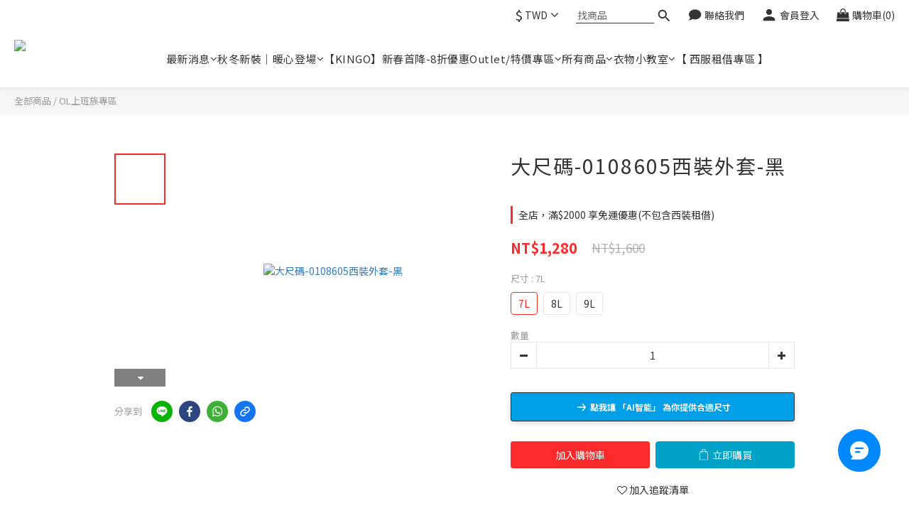

--- FILE ---
content_type: text/html; charset=utf-8
request_url: https://www.bigsize.com.tw/products/0108605
body_size: 103612
content:
<!DOCTYPE html>
<html lang="zh-hant"><head>  <!-- prefetch dns -->
<meta http-equiv="x-dns-prefetch-control" content="on">
<link rel="dns-prefetch" href="https://cdn.shoplineapp.com">
<link rel="preconnect" href="https://cdn.shoplineapp.com" crossorigin>
<link rel="dns-prefetch" href="https://shoplineimg.com">
<link rel="preconnect" href="https://shoplineimg.com">
<link rel="dns-prefetch" href="https://shoplineimg.com">
<link rel="preconnect" href="https://shoplineimg.com" title="image-service-origin">

  <link rel="preload" href="https://cdn.shoplineapp.com/s/javascripts/currencies.js" as="script">




      <link rel="preload" as="image" href="https://shoplineimg.com/5c3da97576920500016625c7/5c7f5420ad1ae000148d39f0/800x.webp?source_format=jpg" media="(max-height: 950px)">

<!-- Wrap what we need here -->


<!-- SEO -->
  
    <title ng-non-bindable>大尺碼-0108605西裝外套-黑</title>

  <meta name="description" content="【商品特色/規格】 材質：聚酯纖維Polyester100%   特色：◎ 無彈性 ◎厚度一般 ◎平滑舒適面料 ◎實穿好搭配   提供男和女大約的身高體重，適合穿哪種尺碼： 男：175cm、90~100KG、適合尺寸：2L   腰圍:36~40 女：160~170cm、70~85KG、適合尺寸：2L   腰圍：34~38  【注意事項】 洗滌方式：  1.上衣、褲子，盡量套洗衣網，並且反面洗，反面曬，避免正面曝曬導致褪色。 2.外套清洗時，確保拉鍊拉到底再">

    <meta name="keywords" content="大尺碼,大尺碼服飾, OB嚴選,Polylulu,胖胖星球,BEMAX,JSMIX,KINGO衣服專賣店,洗滌方式,衣物保養,大尺碼男裝,大尺碼女裝,2XL,3XL,4XL,bigsize服飾,大尺碼推薦,大尺碼專賣店,大尺碼專家,胖子穿搭,大尺碼洋裝,大尺碼長版T,大尺碼西裝,大尺碼套裝">



<!-- Meta -->
  

    <meta property="og:title" content="大尺碼-0108605西裝外套-黑">

  <meta property="og:type" content="product"/>

    <meta property="og:url" content="https://www.bigsize.com.tw/products/0108605">
    <link rel="canonical" href="https://www.bigsize.com.tw/products/0108605">

  <meta property="og:description" content="【商品特色/規格】 材質：聚酯纖維Polyester100%   特色：◎ 無彈性 ◎厚度一般 ◎平滑舒適面料 ◎實穿好搭配   提供男和女大約的身高體重，適合穿哪種尺碼： 男：175cm、90~100KG、適合尺寸：2L   腰圍:36~40 女：160~170cm、70~85KG、適合尺寸：2L   腰圍：34~38  【注意事項】 洗滌方式：  1.上衣、褲子，盡量套洗衣網，並且反面洗，反面曬，避免正面曝曬導致褪色。 2.外套清洗時，確保拉鍊拉到底再">

    <meta property="og:image" content="https://img.shoplineapp.com/media/image_clips/5c7f5420ad1ae000148d39f0/original.jpg?1551848480">
    <meta name="thumbnail" content="https://img.shoplineapp.com/media/image_clips/5c7f5420ad1ae000148d39f0/original.jpg?1551848480">

    <meta property="fb:app_id" content="557681928062894">



    <script type="application/ld+json">
    {"@context":"https://schema.org","@type":"WebSite","name":"B+大尺碼專家","url":"https://www.bigsize.com.tw"}
    </script>


<!-- locale meta -->


  <meta name="viewport" content="width=device-width, initial-scale=1.0, viewport-fit=cover">
<meta name="mobile-web-app-capable" content="yes">
<meta name="format-detection" content="telephone=no" />
<meta name="google" value="notranslate">

<!-- Shop icon -->
  <link rel="shortcut icon" type="image/png" href="https://img.shoplineapp.com/media/image_clips/5c8f445ff8b01e002fa120ad/original.png?1552893023">




<!--- Site Ownership Data -->
    <meta name="google-site-verification" content="qC9o9eZVyOYGl8LGq4Lp0t7u9SRBG8olmM_OhvDKCJA">
<!--- Site Ownership Data End-->

<!-- Styles -->


        <link rel="stylesheet" media="all" href="https://cdn.shoplineapp.com/assets/lib/bootstrap-3.4.1-4ccbe929d8684c8cc83f72911d02f011655dbd6b146a879612fadcdfa86fa7c7.css" onload="" />

        <link rel="stylesheet" media="print" href="https://cdn.shoplineapp.com/assets/theme_vendor-6eb73ce39fd4a86f966b1ab21edecb479a1d22cae142252ad701407277a4d3be.css" onload="this.media='all'" />


        <link rel="stylesheet" media="print" href="https://cdn.shoplineapp.com/assets/shop-2c8ce8b30f079a0263f27ffd5dfdfce0151366469f06a9a110fb7808a01448e0.css" onload="this.media=&quot;all&quot;" />

            <link rel="stylesheet" media="all" href="https://cdn.shoplineapp.com/assets/v2_themes/ultra_chic/page-product-detail-015b130e51f0ed36464eb1bc00f708ee54234f0f3dece7045cdd667a8c6dc8fb.css" onload="" />


    






  <link rel="stylesheet" media="all" href="https://cdn.shoplineapp.com/packs/css/intl_tel_input-0d9daf73.chunk.css" />








<script type="text/javascript">
  window.mainConfig = JSON.parse('{\"sessionId\":\"\",\"merchantId\":\"5c3da97576920500016625c7\",\"appCoreHost\":\"shoplineapp.com\",\"assetHost\":\"https://cdn.shoplineapp.com/packs/\",\"apiBaseUrl\":\"http://shoplineapp.com\",\"eventTrackApi\":\"https://events.shoplytics.com/api\",\"frontCommonsApi\":\"https://front-commons.shoplineapp.com/api\",\"appendToUrl\":\"\",\"env\":\"production\",\"merchantData\":{\"_id\":\"5c3da97576920500016625c7\",\"addon_limit_enabled\":true,\"base_country_code\":\"TW\",\"base_currency\":{\"id\":\"twd\",\"iso_code\":\"TWD\",\"alternate_symbol\":\"NT$\",\"name\":\"New Taiwan Dollar\",\"symbol_first\":true,\"subunit_to_unit\":1},\"base_currency_code\":\"TWD\",\"beta_feature_keys\":[],\"brand_home_url\":\"https://www.bigsize.com.tw\",\"checkout_setting\":{\"enable_membership_autocheck\":true,\"enable_subscription_autocheck\":true,\"enabled_abandoned_cart_notification\":true,\"enable_sc_fast_checkout\":false,\"multi_checkout\":{\"enabled\":false}},\"current_plan_key\":\"basket\",\"current_theme_key\":\"ultra_chic\",\"delivery_option_count\":6,\"enabled_stock_reminder\":false,\"handle\":\"bigsize\",\"identifier\":\"\",\"instagram_access_token\":\"\",\"instagram_id\":\"\",\"invoice_activation\":\"active\",\"is_image_service_enabled\":true,\"mobile_logo_media_url\":\"https://img.shoplineapp.com/media/image_clips/5e3787e94e0ecb00302eb752/original.png?1580697576\",\"name\":\"B+大尺碼專家\",\"order_setting\":{\"invoice_activation\":\"active\",\"current_invoice_service_provider\":\"tradevan\",\"short_message_activation\":\"inactive\",\"stock_reminder_activation\":\"false\",\"default_out_of_stock_reminder\":true,\"auto_cancel_expired_orders\":true,\"auto_revert_credit\":true,\"enabled_order_auth_expiry\":false,\"enforce_user_login_on_checkout\":false,\"enabled_abandoned_cart_notification\":true,\"enable_order_split_einvoice_reissue\":true,\"no_duplicate_uniform_invoice\":true,\"checkout_without_email\":false,\"hourly_auto_invoice\":true,\"enabled_location_id\":false,\"enabled_sf_hidden_product_name\":false,\"customer_return_order\":{\"enabled\":false,\"available_return_days\":\"7\"},\"customer_cancel_order\":{\"enabled\":true,\"auto_revert_credit\":true},\"custom_fields\":[{\"type\":\"textarea\",\"label\":\"『本店支援 line pay 付款，歡迎使用 line pay 進行結帳』\\n『本店支援 街口支付 付款，歡迎使用 街口支付 進行結帳』\",\"display_type\":\"text_field\",\"name_translations\":{\"zh-hant\":\"『本店支援 LINE Pay 付款，歡迎使用 LINE Pay 進行結帳』\\n『本店支援 街口支付 付款，歡迎使用 街口支付 進行結帳』\"},\"hint_translations\":{\"en\":\"\",\"zh-hant\":\"\",\"zh-hk\":\"\",\"zh-cn\":\"\",\"zh-tw\":\"\",\"vi\":\"\",\"ms\":\"\",\"ja\":\"\",\"th\":\"\",\"id\":\"\",\"de\":\"\",\"fr\":\"\"}},{\"type\":\"text\",\"label\":\"退貨發票處理須知\",\"required\":\"true\",\"display_type\":\"dropdown\",\"dropdown_options\":[{\"zh-hant\":\"我同意\"}],\"name_translations\":{\"zh-hant\":\"退貨發票處理須知\"},\"hint_translations\":{\"zh-hant\":\"我理解線上電子交易，若需要辦理退貨，同意授權由B+大尺碼專家，代為處理銷貨折讓證明單。\"},\"field_id\":\"6892f649d411580017ca7f20\"}],\"invoice\":{\"tax_id\":\"\",\"tax_type\":\"1\"},\"invoice_tradevan\":{\"tax_id\":\"23071358\",\"oversea_tax_type\":\"1\",\"tax_type\":\"1\",\"n_p_o_b_a_n\":{\"name\":\"財團法人中華民國兒童癌症基金會\",\"code\":\"88888\",\"short_name\":\"兒癌基金會\",\"tax_id\":\"04140854\",\"county\":\"臺北市\"},\"source\":{\"business_group_code\":\"SL23071358\",\"business_type_code\":\"SLEC1\"}},\"line_messenging\":{\"status\":\"active\"},\"facebook_messenging\":{\"status\":\"active\"},\"status_update_sms\":{\"status\":\"deactivated\"},\"private_info_handle\":{\"enabled\":false,\"custom_fields_enabled\":false}},\"payment_method_count\":9,\"product_setting\":{\"enabled_show_member_price\":true,\"enabled_product_review\":true,\"variation_display\":\"swatches\",\"price_range_enabled\":true,\"enabled_pos_product_customized_price\":false,\"enabled_pos_product_price_tier\":false,\"preorder_add_to_cart_button_display\":\"depend_on_stock\",\"enabled_plp_product_review\":true},\"promotion_setting\":{\"one_coupon_limit_enabled\":true,\"show_promotion_reminder\":true,\"show_coupon\":true,\"multi_order_discount_strategy\":\"order_or_tier_promotion\",\"order_promotions_ignore_exclude_product\":true,\"order_gift_exclude_credit_and_point\":true,\"order_gift_threshold_mode\":\"after_all_discounts\",\"order_free_shipping_threshold_mode\":\"after_all_discounts\",\"category_item_gift_threshold_mode\":\"before_discounts\",\"category_item_free_shipping_threshold_mode\":\"before_discounts\"},\"rollout_keys\":[\"2FA_google_authenticator\",\"3_layer_category\",\"3_layer_navigation\",\"3_layer_variation\",\"711_CB_13countries\",\"711_CB_pickup_TH\",\"711_c2b_report_v2\",\"711_cross_delivery\",\"AdminCancelRecurringSubscription_V1\",\"MC_WA_Template_Management\",\"MC_manual_order\",\"MO_Apply_Coupon_Code\",\"StaffCanBeDeleted_V1\",\"SummaryStatement_V1\",\"UTM_export\",\"UTM_register\",\"abandoned_cart_notification\",\"add_system_fontstyle\",\"add_to_cart_revamp\",\"addon_products_limit_10\",\"addon_products_limit_unlimited\",\"addon_quantity\",\"address_format_batch2\",\"address_format_jp\",\"address_format_my\",\"address_format_us\",\"address_format_vn\",\"admin_app_extension\",\"admin_clientele_profile\",\"admin_custom_domain\",\"admin_image_service\",\"admin_logistic_bank_account\",\"admin_manual_order\",\"admin_realtime\",\"admin_vietnam_dong\",\"admin_whitelist_ip\",\"adminapp_order_form\",\"adminapp_wa_contacts_list\",\"ads_system_new_tab\",\"advanced_menu_app\",\"adyen_my_sc\",\"affiliate_by_product\",\"affiliate_dashboard\",\"affiliate_kol_report_appstore\",\"alipay_hk_sc\",\"android_pos_agent_clockin_n_out\",\"android_pos_purchase_order_partial_in_storage\",\"android_pos_save_send_receipt\",\"android_pos_v2_force_upgrade_version_1-50-0_date_2025-08-30\",\"app_categories_filtering\",\"app_multiplan\",\"app_subscription_prorated_billing\",\"apply_multi_order_discount\",\"apps_store\",\"apps_store_blog\",\"apps_store_fb_comment\",\"apps_store_wishlist\",\"appstore_free_trial\",\"archive_order_data\",\"archive_order_ui\",\"assign_products_to_category\",\"auth_flow_revamp\",\"auto_credit\",\"auto_credit_notify\",\"auto_credit_percentage\",\"auto_credit_recurring\",\"auto_reply_comment\",\"auto_reply_fb\",\"auto_save_sf_plus_address\",\"availability_buy_online_pickup_instore\",\"availability_preview_buy_online_pickup_instore\",\"back_in_stock_appstore\",\"back_in_stock_notify\",\"basket_comparising_link_CNY\",\"basket_comparising_link_HKD\",\"basket_comparising_link_TWD\",\"basket_invoice_field\",\"basket_pricing_page_cny\",\"basket_pricing_page_hkd\",\"basket_pricing_page_myr\",\"basket_pricing_page_sgd\",\"basket_pricing_page_thb\",\"basket_pricing_page_twd\",\"basket_pricing_page_usd\",\"basket_pricing_page_vnd\",\"basket_subscription_coupon\",\"basket_subscription_email\",\"bianco_setting\",\"bidding_select_product\",\"bing_ads\",\"birthday_format_v2\",\"block_gtm_for_lighthouse\",\"blog\",\"blog_app\",\"blog_revamp_admin\",\"blog_revamp_admin_category\",\"blog_revamp_doublewrite\",\"blog_revamp_related_products\",\"blog_revamp_shop_category\",\"blog_revamp_singleread\",\"breadcrumb\",\"broadcast_addfilter\",\"broadcast_advanced_filters\",\"broadcast_analytics\",\"broadcast_center\",\"broadcast_clone\",\"broadcast_email_html\",\"broadcast_facebook_template\",\"broadcast_line_template\",\"broadcast_preset_time\",\"broadcast_to_unsubscribers_sms\",\"broadcast_unsubscribe_email\",\"bulk_action_customer\",\"bulk_action_product\",\"bulk_assign_point\",\"bulk_import_multi_lang\",\"bulk_payment_delivery_setting\",\"bulk_printing_labels_711C2C\",\"bulk_update_dynamic_fields\",\"bulk_update_job\",\"bulk_update_new_fields\",\"bulk_update_product_download_with_filter\",\"bulk_update_tag\",\"bulk_update_tag_enhancement\",\"bundle_add_type\",\"bundle_group\",\"bundle_page\",\"bundle_pricing\",\"bundle_promotion_apply_enhancement\",\"bundle_stackable\",\"buy_button\",\"buy_now_button\",\"buyandget_promotion\",\"callback_service\",\"cancel_order_by_customer\",\"cancel_order_by_customer_v2\",\"cart_addon\",\"cart_addon_condition\",\"cart_addon_limit\",\"cart_use_product_service\",\"cart_uuid\",\"category_banner_multiple\",\"category_limit_unlimited\",\"category_sorting\",\"channel_fb\",\"channel_integration\",\"channel_line\",\"channel_shopee\",\"charge_shipping_fee_by_product_qty\",\"chat_widget\",\"chat_widget_facebook\",\"chat_widget_ig\",\"chat_widget_line\",\"chat_widget_livechat\",\"chat_widget_whatsapp\",\"chatbot_card_carousel\",\"chatbot_card_template\",\"chatbot_image_widget\",\"chatbot_keywords_matching\",\"chatbot_welcome_template\",\"checkout_membercheckbox_toggle\",\"checkout_revamp_v2024\",\"checkout_setting\",\"cn_pricing_page_2019\",\"combine_orders_app\",\"comment_list_export\",\"component_h1_tag\",\"connect_new_facebookpage\",\"consolidated_billing\",\"contact_us_mobile\",\"cookie_consent\",\"country_code\",\"coupon_center_back_to_cart\",\"coupon_notification\",\"coupon_v2\",\"create_staff_revamp\",\"credit_amount_condition_hidden\",\"credit_campaign\",\"credit_condition_5_tier_ec\",\"credit_installment_payment_fee_hidden\",\"credit_point_report\",\"credit_point_triggerpoint\",\"crm_email_custom\",\"crm_notify_preview\",\"crm_sms_custom\",\"crm_sms_notify\",\"cross_shop_tracker\",\"custom_css\",\"custom_home_delivery_tw\",\"custom_notify\",\"custom_order_export\",\"customer_advanced_filter\",\"customer_coupon\",\"customer_custom_field_limit_5\",\"customer_data_secure\",\"customer_edit\",\"customer_export_v2\",\"customer_group\",\"customer_group_analysis\",\"customer_group_broadcast\",\"customer_group_filter_p2\",\"customer_group_filter_p3\",\"customer_group_regenerate\",\"customer_group_sendcoupon\",\"customer_group_smartrfm_filter\",\"customer_import_50000_failure_report\",\"customer_import_v2\",\"customer_import_v3\",\"customer_list\",\"customer_new_report\",\"customer_referral\",\"customer_referral_notify\",\"customer_search_match\",\"customer_tag\",\"dashboard_v2\",\"dashboard_v2_revamp\",\"date_picker_v2\",\"deep_link_support_linepay\",\"deep_link_support_payme\",\"deep_search\",\"default_theme_ultrachic\",\"delivery_time\",\"delivery_time_with_quantity\",\"design_submenu\",\"dev_center_app_store\",\"disable_footer_brand\",\"disable_old_upgrade_reminder\",\"domain_applicable\",\"doris_bien_setting\",\"dusk_setting\",\"ec_order_unlimit\",\"ecpay_expirydate\",\"ecpay_payment_gateway\",\"edit_order_promotion_applied_creditpoint\",\"einvoice_bulk_update\",\"einvoice_edit\",\"einvoice_list_by_day\",\"einvoice_newlogic\",\"einvoice_tradevan\",\"email_credit_expire_notify\",\"email_custom\",\"email_member_forget_password_notify\",\"email_member_register_notify\",\"email_order_notify\",\"email_verification\",\"enable_body_script\",\"enable_calculate_api_promotion_apply\",\"enable_calculate_api_promotion_filter\",\"enable_cart_api\",\"enable_cart_service\",\"enable_corejs_splitting\",\"enable_lazysizes_image_tag\",\"enable_new_css_bundle\",\"enable_order_status_callback_revamp_for_promotion\",\"enable_order_status_callback_revamp_for_storefront\",\"enable_promotion_usage_record\",\"enable_shopjs_splitting\",\"enhanced_catalog_feed\",\"exclude_product\",\"exclude_product_v2\",\"execute_shipment_permission\",\"export_inventory_report_v2\",\"express_cart\",\"express_checkout_pages\",\"extend_reminder\",\"facebook_ads\",\"facebook_dia\",\"facebook_line_promotion_notify\",\"facebook_login\",\"facebook_messenger_subscription\",\"facebook_notify\",\"facebook_pixel_manager\",\"fb_1on1_chat\",\"fb_broadcast\",\"fb_broadcast_sc\",\"fb_broadcast_sc_p2\",\"fb_comment_app\",\"fb_entrance_optimization\",\"fb_feed_unlimit\",\"fb_group\",\"fb_menu\",\"fb_messenger_onetime_notification\",\"fb_multi_category_feed\",\"fb_offline_conversions_api\",\"fb_pixel_matching\",\"fb_pixel_v2\",\"fb_post_management\",\"fb_product_set\",\"fb_quick_signup_link\",\"fb_shop_now_button\",\"fb_ssapi\",\"fb_sub_button\",\"fb_welcome_msg\",\"fbe_oe\",\"fbe_shop\",\"fbe_v2\",\"fbe_v2_edit\",\"feature_alttag_phase1\",\"feature_alttag_phase2\",\"flash_price_campaign\",\"fm_order_receipt\",\"fmt_c2c_newlabel\",\"fmt_revision\",\"footer_brand\",\"footer_builder\",\"footer_builder_new\",\"form_builder\",\"form_builder_access\",\"form_builder_user_management\",\"form_builder_v2_elements\",\"form_builder_v2_receiver\",\"form_builder_v2_report\",\"freeshipping_promotion_condition\",\"get_coupon\",\"get_promotions_by_cart\",\"gift_promotion_condition\",\"gift_shipping_promotion_discount_condition\",\"gifts_limit_10\",\"gifts_limit_unlimited\",\"gmv_revamp\",\"godaddy\",\"google_ads_api\",\"google_ads_manager\",\"google_analytics_4\",\"google_analytics_manager\",\"google_content_api\",\"google_dynamic_remarketing_tag\",\"google_enhanced_conversions\",\"google_preorder_feed\",\"google_product_category_3rdlayer\",\"google_recaptcha\",\"google_remarketing_manager\",\"google_signup_login\",\"google_tag_manager\",\"gp_tw_sc\",\"group_url_bind_post_live\",\"h2_tag_phase1\",\"hct_logistics_bills_report\",\"hidden_product\",\"hidden_product_p2\",\"hide_credit_point_record_balance\",\"hk_pricing_page_2019\",\"hkd_pricing_page_disabled_2020\",\"ig_browser_notify\",\"ig_live\",\"ig_login_entrance\",\"ig_new_api\",\"image_gallery\",\"image_gallery_p2\",\"image_host_by_region\",\"image_limit_100000\",\"image_limit_30000\",\"image_widget_mobile\",\"inbox_manual_order\",\"inbox_send_cartlink\",\"increase_variation_limit\",\"instagram_create_post\",\"instagram_post_sales\",\"instant_order_form\",\"integrated_label_711\",\"integrated_sfexpress\",\"integration_one\",\"inventory_change_reason\",\"inventory_search_v2\",\"job_api_products_export\",\"job_api_user_export\",\"job_product_import\",\"jquery_v3\",\"kingsman_v2_setting\",\"layout_engine_service_kingsman_blogs\",\"layout_engine_service_kingsman_member_center\",\"layout_engine_service_kingsman_promotions\",\"line_1on1_chat\",\"line_abandon_notification\",\"line_ads_tag\",\"line_broadcast\",\"line_in_chat_shopping\",\"line_live\",\"line_login\",\"line_login_mobile\",\"line_point_cpa_tag\",\"line_shopping_new_fields\",\"line_signup\",\"live_after_keyword\",\"live_ai_tag_comments\",\"live_announce_bids\",\"live_announce_buyer\",\"live_bidding\",\"live_broadcast_v2\",\"live_bulk_checkoutlink\",\"live_bulk_edit\",\"live_checkout_notification\",\"live_checkout_notification_all\",\"live_checkout_notification_message\",\"live_comment_discount\",\"live_comment_robot\",\"live_create_product_v2\",\"live_crosspost\",\"live_dashboard_product\",\"live_event_discount\",\"live_exclusive_price\",\"live_fb_group\",\"live_fhd_video\",\"live_general_settings\",\"live_group_event\",\"live_host_panel\",\"live_ig_messenger_broadcast\",\"live_ig_product_recommend\",\"live_im_switch\",\"live_keyword_switch\",\"live_line_broadcast\",\"live_line_management\",\"live_line_multidisplay\",\"live_luckydraw_enhancement\",\"live_messenger_broadcast\",\"live_order_block\",\"live_print_advanced\",\"live_product_recommend\",\"live_shopline_announcement\",\"live_shopline_beauty_filter\",\"live_shopline_keyword\",\"live_shopline_product_card\",\"live_shopline_view\",\"live_shopline_view_marquee\",\"live_show_storefront_facebook\",\"live_show_storefront_shopline\",\"live_stream_settings\",\"locale_revamp\",\"lock_cart_sc_product\",\"logistic_bill_v2_711_b2c\",\"logistic_bill_v2_711_c2c\",\"logo_favicon\",\"luckydraw_products\",\"luckydraw_qualification\",\"manual_activation\",\"manual_order\",\"manual_order_7-11\",\"manual_order_ec_to_sc\",\"manually_bind_post\",\"marketing_affiliate\",\"marketing_affiliate_p2\",\"mc-history-instant\",\"mc_711crossborder\",\"mc_ad_tag\",\"mc_assign_message\",\"mc_auto_bind_member\",\"mc_autoreply_cotent\",\"mc_autoreply_question\",\"mc_autoreply_trigger\",\"mc_broadcast\",\"mc_broadcast_v2\",\"mc_bulk_read\",\"mc_chatbot_template\",\"mc_delete_message\",\"mc_edit_cart\",\"mc_history_instant\",\"mc_history_post\",\"mc_im\",\"mc_inbox_autoreply\",\"mc_input_status\",\"mc_instant_notifications\",\"mc_invoicetitle_optional\",\"mc_keyword_autotagging\",\"mc_line_broadcast\",\"mc_line_broadcast_all_friends\",\"mc_line_cart\",\"mc_logistics_hct\",\"mc_logistics_tcat\",\"mc_manage_blacklist\",\"mc_mark_todo\",\"mc_new_menu\",\"mc_phone_tag\",\"mc_reminder_unpaid\",\"mc_reply_pic\",\"mc_setting_message\",\"mc_setting_orderform\",\"mc_shop_message_refactor\",\"mc_smart_advice\",\"mc_sort_waitingtime\",\"mc_sort_waitingtime_new\",\"mc_tw_invoice\",\"media_gcp_upload\",\"member_center_profile_revamp\",\"member_import_notify\",\"member_info_reward\",\"member_info_reward_subscription\",\"member_password_setup_notify\",\"member_points\",\"member_points_notify\",\"member_price\",\"membership_tier_double_write\",\"membership_tier_notify\",\"membership_tiers\",\"memebr_center_point_credit_revamp\",\"menu_limit_100\",\"menu_limit_unlimited\",\"merchant_automatic_payment_setting\",\"message_center_v3\",\"message_revamp\",\"mo_remove_discount\",\"mobile_and_email_signup\",\"mobile_signup_p2\",\"modularize_address_format\",\"molpay_credit_card\",\"multi_lang\",\"multicurrency\",\"my_pricing_page_2019\",\"myapp_reauth_alert\",\"myr_pricing_page_disabled_2020\",\"new_app_subscription\",\"new_layout_for_mobile_and_pc\",\"new_onboarding_flow\",\"new_return_management\",\"new_settings_apply_all_promotion\",\"new_signup_flow\",\"new_sinopac_3d\",\"notification_custom_sending_time\",\"npb_theme_philia\",\"npb_widget_font_size_color\",\"ob_revamp\",\"ob_sgstripe\",\"ob_twecpay\",\"oceanpay\",\"old_fbe_removal\",\"onboarding_basketplan\",\"onboarding_handle\",\"one_new_filter\",\"one_page_store\",\"one_page_store_1000\",\"one_page_store_checkout\",\"one_page_store_clone\",\"one_page_store_product_set\",\"online_credit_redemption_toggle\",\"online_store_design\",\"online_store_design_setup_guide_basketplan\",\"order_add_to_cart\",\"order_archive_calculation_revamp_crm_amount\",\"order_archive_calculation_revamp_crm_member\",\"order_archive_product_testing\",\"order_archive_testing\",\"order_archive_testing_crm\",\"order_archive_testing_order_details\",\"order_archive_testing_return_order\",\"order_confirmation_slip_upload\",\"order_custom_field_limit_5\",\"order_custom_notify\",\"order_decoupling_product_revamp\",\"order_discount_stackable\",\"order_export_366day\",\"order_export_v2\",\"order_filter_shipped_date\",\"order_message_broadcast\",\"order_new_source\",\"order_promotion_split\",\"order_search_custom_field\",\"order_search_sku\",\"order_select_across_pages\",\"order_sms_notify\",\"order_split\",\"order_status_non_automation\",\"order_status_tag_color\",\"order_tag\",\"orderemail_new_logic\",\"other_custom_notify\",\"out_of_stock_order\",\"page_builder_revamp\",\"page_builder_revamp_theme_setting\",\"page_builder_revamp_theme_setting_initialized\",\"page_builder_section_cache_enabled\",\"page_builder_widget_accordion\",\"page_builder_widget_blog\",\"page_builder_widget_category\",\"page_builder_widget_collage\",\"page_builder_widget_countdown\",\"page_builder_widget_custom_liquid\",\"page_builder_widget_instagram\",\"page_builder_widget_product_text\",\"page_builder_widget_subscription\",\"page_builder_widget_video\",\"page_limit_unlimited\",\"page_view_cache\",\"pakpobox\",\"partial_free_shipping\",\"payme\",\"payment_condition\",\"payment_fee_config\",\"payment_image\",\"payment_slip_notify\",\"paypal_upgrade\",\"pdp_image_lightbox\",\"pdp_image_lightbox_icon\",\"pending_subscription\",\"philia_setting\",\"pickup_remember_store\",\"plp_label_wording\",\"plp_product_seourl\",\"plp_variation_selector\",\"plp_wishlist\",\"point_campaign\",\"point_redeem_to_cash\",\"pos_only_product_settings\",\"pos_retail_store_price\",\"pos_setup_guide_basketplan\",\"post_cancel_connect\",\"post_commerce_stack_comment\",\"post_fanpage_luckydraw\",\"post_fb_group\",\"post_general_setting\",\"post_lock_pd\",\"post_sales_dashboard\",\"postsale_auto_reply\",\"postsale_create_post\",\"postsale_ig_auto_reply\",\"postsales_connect_multiple_posts\",\"preorder_limit\",\"preset_publish\",\"product_available_time\",\"product_cost_permission\",\"product_feed_info\",\"product_feed_manager_availability\",\"product_feed_revamp\",\"product_index_v2\",\"product_info\",\"product_limit_1000\",\"product_limit_unlimited\",\"product_log_v2\",\"product_page_limit_10\",\"product_quantity_update\",\"product_recommendation_abtesting\",\"product_revamp_doublewrite\",\"product_revamp_singleread\",\"product_review_import\",\"product_review_import_installable\",\"product_review_plp\",\"product_review_reward\",\"product_review_reward_conditions\",\"product_search\",\"product_set_revamp\",\"product_set_v2_enhancement\",\"product_summary\",\"promotion_blacklist\",\"promotion_filter_by_date\",\"promotion_first_purchase\",\"promotion_hour\",\"promotion_limit_10\",\"promotion_limit_100\",\"promotion_limit_unlimited\",\"promotion_minitem\",\"promotion_page\",\"promotion_page_reminder\",\"promotion_page_seo_button\",\"promotion_record_archive_test\",\"promotion_reminder\",\"purchase_limit_campaign\",\"quick_answer\",\"recaptcha_reset_pw\",\"redirect_301_settings\",\"rejected_bill_reminder\",\"remove_fblike_sc\",\"repay_cookie\",\"replace_janus_interface\",\"replace_lms_old_oa_interface\",\"reports\",\"revert_credit\",\"revert_credit_p2\",\"revert_credit_status\",\"sales_dashboard\",\"sangria_setting\",\"sc_advanced_keyword\",\"sc_ai_chat_analysis\",\"sc_ai_suggested_reply\",\"sc_alipay_standard\",\"sc_atm\",\"sc_auto_bind_member\",\"sc_autodetect_address\",\"sc_autodetect_paymentslip\",\"sc_autoreply_icebreaker\",\"sc_broadcast_permissions\",\"sc_clearcart\",\"sc_clearcart_all\",\"sc_comment_label\",\"sc_comment_list\",\"sc_conversations_statistics_sunset\",\"sc_download_adminapp\",\"sc_facebook_broadcast\",\"sc_facebook_live\",\"sc_fb_ig_subscription\",\"sc_gpt_chatsummary\",\"sc_gpt_content_generator\",\"sc_gpt_knowledge_base\",\"sc_group_pm_commentid\",\"sc_group_webhook\",\"sc_intercom\",\"sc_keywords\",\"sc_line_live_pl\",\"sc_list_search\",\"sc_live_line\",\"sc_lock_inventory\",\"sc_manual_order\",\"sc_mc_settings\",\"sc_mo_711emap\",\"sc_order_unlimit\",\"sc_outstock_msg\",\"sc_overall_statistics\",\"sc_overall_statistics_api_v3\",\"sc_overall_statistics_v2\",\"sc_pickup\",\"sc_post_feature\",\"sc_product_set\",\"sc_product_variation\",\"sc_sidebar\",\"sc_similar_question_replies\",\"sc_slp_subscription_promotion\",\"sc_standard\",\"sc_store_pickup\",\"sc_wa_contacts_list\",\"sc_wa_message_report\",\"sc_wa_permissions\",\"scheduled_home_page\",\"search_function_image_gallery\",\"security_center\",\"select_all_customer\",\"select_all_inventory\",\"send_coupon_notification\",\"session_expiration_period\",\"setup_guide_basketplan\",\"sfexpress_centre\",\"sfexpress_eflocker\",\"sfexpress_service\",\"sfexpress_store\",\"sg_onboarding_currency\",\"share_cart_link\",\"shop_builder_plp\",\"shop_category_filter\",\"shop_category_filter_bulk_action\",\"shop_product_search_rate_limit\",\"shop_related_recaptcha\",\"shop_template_advanced_setting\",\"shopback_cashback\",\"shopline_captcha\",\"shopline_email_captcha\",\"shopline_product_reviews\",\"shoplytics_api_ordersales_v4\",\"shoplytics_api_psa_wide_table\",\"shoplytics_benchmark\",\"shoplytics_broadcast_api_v3\",\"shoplytics_channel_store_permission\",\"shoplytics_credit_analysis\",\"shoplytics_customer_refactor_api_v3\",\"shoplytics_date_picker_v2\",\"shoplytics_event_realtime_refactor_api_v3\",\"shoplytics_events_api_v3\",\"shoplytics_export_flex\",\"shoplytics_homepage_v2\",\"shoplytics_invoices_api_v3\",\"shoplytics_lite\",\"shoplytics_membership_tier_growth\",\"shoplytics_orders_api_v3\",\"shoplytics_ordersales_v3\",\"shoplytics_payments_api_v3\",\"shoplytics_pro\",\"shoplytics_product_revamp_api_v3\",\"shoplytics_promotions_api_v3\",\"shoplytics_psa_multi_stores_export\",\"shoplytics_psa_sub_categories\",\"shoplytics_rfim_enhancement_v3\",\"shoplytics_session_metrics\",\"shoplytics_staff_api_v3\",\"shoplytics_to_hd\",\"shopping_session_enabled\",\"signin_register_revamp\",\"skya_setting\",\"sl_admin_inventory_count\",\"sl_admin_inventory_transfer\",\"sl_admin_purchase_order\",\"sl_admin_supplier\",\"sl_logistics_bulk_action\",\"sl_logistics_fmt_freeze\",\"sl_logistics_modularize\",\"sl_payment_alipay\",\"sl_payment_cc\",\"sl_payment_standard_v2\",\"sl_payment_type_check\",\"sl_payments_apple_pay\",\"sl_payments_cc_promo\",\"sl_payments_my_cc\",\"sl_payments_my_fpx\",\"sl_payments_sg_cc\",\"sl_payments_tw_cc\",\"sl_pos\",\"sl_pos_SHOPLINE_Payments_tw\",\"sl_pos_admin\",\"sl_pos_admin_cancel_order\",\"sl_pos_admin_delete_order\",\"sl_pos_admin_inventory_transfer\",\"sl_pos_admin_order_archive_testing\",\"sl_pos_admin_purchase_order\",\"sl_pos_admin_register_shift\",\"sl_pos_admin_staff\",\"sl_pos_agent_by_channel\",\"sl_pos_agent_clockin_n_out\",\"sl_pos_agent_performance\",\"sl_pos_android_A4_printer\",\"sl_pos_android_check_cart_items_with_local_db\",\"sl_pos_android_order_reduction\",\"sl_pos_android_receipt_enhancement\",\"sl_pos_app_order_archive_testing\",\"sl_pos_app_transaction_filter_enhance\",\"sl_pos_apps_store\",\"sl_pos_bugfender_log_reduction\",\"sl_pos_bulk_import_update_enhancement\",\"sl_pos_check_duplicate_create_order\",\"sl_pos_claim_coupon\",\"sl_pos_convert_order_to_cart_by_snapshot\",\"sl_pos_credit_redeem\",\"sl_pos_customerID_duplicate_check\",\"sl_pos_customer_info_enhancement\",\"sl_pos_customer_product_preference\",\"sl_pos_customized_price\",\"sl_pos_disable_touchid_unlock\",\"sl_pos_discount\",\"sl_pos_einvoice_alert\",\"sl_pos_einvoice_refactor\",\"sl_pos_feature_permission\",\"sl_pos_force_upgrade_1-109-0\",\"sl_pos_force_upgrade_1-110-1\",\"sl_pos_free_gifts_promotion\",\"sl_pos_from_Swift_to_OC\",\"sl_pos_iOS_A4_printer\",\"sl_pos_iOS_app_transaction_filter_enhance\",\"sl_pos_iOS_cashier_revamp_cart\",\"sl_pos_iOS_cashier_revamp_product_list\",\"sl_pos_iPadOS_version_upgrade_remind_16_0_0\",\"sl_pos_initiate_couchbase\",\"sl_pos_inventory_count\",\"sl_pos_inventory_count_difference_reason\",\"sl_pos_inventory_count_for_selected_products\",\"sl_pos_inventory_feature_module\",\"sl_pos_inventory_transfer_insert_enhancement\",\"sl_pos_inventory_transfer_request\",\"sl_pos_invoice_carrier_scan\",\"sl_pos_invoice_product_name_filter\",\"sl_pos_invoice_swiftUI_revamp\",\"sl_pos_invoice_toast_show\",\"sl_pos_ios_receipt_info_enhancement\",\"sl_pos_ios_small_label_enhancement\",\"sl_pos_ios_version_upgrade_remind\",\"sl_pos_itc\",\"sl_pos_logo_terms_and_condition\",\"sl_pos_member_points\",\"sl_pos_member_price\",\"sl_pos_multiple_payments\",\"sl_pos_new_report_customer_analysis\",\"sl_pos_new_report_daily_payment_methods\",\"sl_pos_new_report_overview\",\"sl_pos_new_report_product_preorder\",\"sl_pos_new_report_transaction_detail\",\"sl_pos_no_minimum_age\",\"sl_pos_one_einvoice_setting\",\"sl_pos_order_reduction\",\"sl_pos_order_refactor_admin\",\"sl_pos_order_upload_using_pos_service\",\"sl_pos_partial_return\",\"sl_pos_password_setting_refactor\",\"sl_pos_payment\",\"sl_pos_payment_method_picture\",\"sl_pos_payment_method_prioritized_and_hidden\",\"sl_pos_payoff_preorder\",\"sl_pos_pin_products\",\"sl_pos_price_by_channel\",\"sl_pos_product_add_to_cart_refactor\",\"sl_pos_product_set\",\"sl_pos_product_variation_ui\",\"sl_pos_promotion\",\"sl_pos_promotion_by_channel\",\"sl_pos_purchase_order_onlinestore\",\"sl_pos_purchase_order_partial_in_storage\",\"sl_pos_receipt_enhancement\",\"sl_pos_receipt_information\",\"sl_pos_receipt_preorder_return_enhancement\",\"sl_pos_receipt_setting_by_channel\",\"sl_pos_receipt_swiftUI_revamp\",\"sl_pos_register_shift\",\"sl_pos_report_shoplytics_psi\",\"sl_pos_revert_credit\",\"sl_pos_save_send_receipt\",\"sl_pos_shopline_payment_invoice_new_flow\",\"sl_pos_show_coupon\",\"sl_pos_stock_refactor\",\"sl_pos_supplier_refactor\",\"sl_pos_terminal_bills\",\"sl_pos_terminal_settlement\",\"sl_pos_terminal_tw\",\"sl_pos_toast_revamp\",\"sl_pos_transaction_conflict\",\"sl_pos_transaction_view_admin\",\"sl_pos_transfer_onlinestore\",\"sl_pos_user_permission\",\"sl_pos_variation_setting_refactor\",\"sl_purchase_order_search_create_enhancement\",\"slp_bank_promotion\",\"slp_product_subscription\",\"slp_remember_credit_card\",\"slp_swap\",\"smart_omo_appstore\",\"smart_product_recommendation\",\"smart_product_recommendation_plus\",\"smart_product_recommendation_regular\",\"smart_recommended_related_products\",\"sms_broadcast\",\"sms_custom\",\"sms_with_shop_name\",\"social_channel_revamp\",\"social_channel_user\",\"social_name_in_order\",\"split_order_applied_creditpoint\",\"sso_lang_th\",\"sso_lang_vi\",\"staff_elasticsearch\",\"staff_limit_5\",\"staff_limit_unlimited\",\"staff_service_migration\",\"static_resource_host_by_region\",\"stop_slp_approvedemail\",\"store_pick_up\",\"storefront_app_extension\",\"storefront_return\",\"stripe_3d_secure\",\"stripe_3ds_cny\",\"stripe_3ds_hkd\",\"stripe_3ds_myr\",\"stripe_3ds_sgd\",\"stripe_3ds_thb\",\"stripe_3ds_usd\",\"stripe_3ds_vnd\",\"stripe_google_pay\",\"stripe_payment_intents\",\"stripe_radar\",\"stripe_subscription_my_account\",\"structured_data\",\"studio_livestream\",\"sub_sgstripe\",\"subscription_config_edit\",\"subscription_config_edit_delivery_payment\",\"subscription_currency\",\"subscription_order_expire_notify\",\"subscription_order_notify\",\"subscription_product\",\"subscription_promotion\",\"tappay_3D_secure\",\"tappay_sdk_v2_3_2\",\"tappay_sdk_v3\",\"tax_inclusive_setting\",\"taxes_settings\",\"tcat_711pickup_sl_logisitics\",\"tcat_logistics_bills_report\",\"tcat_newlabel\",\"th_pricing_page_2020\",\"thb_pricing_page_disabled_2020\",\"theme_bianco\",\"theme_doris_bien\",\"theme_kingsman_v2\",\"theme_level_3\",\"theme_sangria\",\"theme_ultrachic\",\"tier_birthday_credit\",\"tier_member_points\",\"tier_member_price\",\"tier_reward_app_availability\",\"tier_reward_app_installation\",\"tier_reward_app_p2\",\"tier_reward_credit\",\"tnc-checkbox\",\"toggle_mobile_category\",\"tw_app_shopback_cashback\",\"tw_fm_sms\",\"tw_pricing_page_2019\",\"tw_stripe_subscription\",\"twd_pricing_page_disabled_2020\",\"uc_integration\",\"uc_v2_endpoints\",\"ultra_setting\",\"unified_admin\",\"use_ngram_for_order_search\",\"user_center_social_channel\",\"user_credits\",\"variant_image_selector\",\"variant_saleprice_cost_weight\",\"variation_label_swatches\",\"varm_setting\",\"vn_pricing_page_2020\",\"vnd_pricing_page_disabled_2020\",\"wa_broadcast_customer_group\",\"wa_system_template\",\"wa_template_custom_content\",\"whatsapp_accept_marketing\",\"whatsapp_catalog\",\"whatsapp_extension\",\"whatsapp_order_form\",\"whatsapp_orderstatus_toggle\",\"wishlist_app\",\"yahoo_dot\",\"youtube_live_shopping\",\"zotabox\",\"zotabox_installable\"],\"shop_default_home_url\":\"https://bigsize.shoplineapp.com\",\"shop_status\":\"open\",\"show_sold_out\":true,\"sl_payment_merchant_id\":\"1572107319003738112\",\"supported_languages\":[\"en\",\"zh-hant\"],\"tags\":[\"fashion\"],\"time_zone\":\"Asia/Taipei\",\"updated_at\":\"2026-01-20T13:07:49.805Z\",\"user_setting\":{\"_id\":\"5c3da975a63b627132371e7d\",\"created_at\":\"2019-01-15T09:35:49.338Z\",\"data\":{\"general_fields\":[{\"type\":\"gender\",\"options\":{\"order\":{\"include\":\"false\",\"required\":\"false\"},\"signup\":{\"include\":\"true\",\"required\":\"true\"},\"profile\":{\"include\":\"true\",\"required\":\"true\"}}},{\"type\":\"birthday\",\"options\":{\"order\":{\"include\":\"true\",\"required\":\"true\"},\"signup\":{\"include\":\"true\",\"required\":\"true\"},\"profile\":{\"include\":\"true\",\"required\":\"true\"}}}],\"minimum_age_limit\":\"13\",\"custom_fields\":[{\"type\":\"text\",\"name_translations\":{\"zh-hant\":\"手機號碼\"},\"options\":{\"order\":{\"include\":\"true\",\"required\":\"true\"},\"signup\":{\"include\":\"true\",\"required\":\"true\"},\"profile\":{\"include\":\"true\",\"required\":\"true\"}},\"field_id\":\"5fe5491e2b61b000119a5b17\",\"member_info_reward\":\"false\"}],\"signup_method\":\"email\",\"sms_verification\":{\"status\":\"false\",\"supported_countries\":[\"*\"]},\"facebook_login\":{\"status\":\"inactive\",\"app_id\":\"557681928062894\"},\"google_login\":{\"status\":\"active\",\"client_id\":\"1058236384938-4s5ffuknpjibkdbt4e4apkbbp0dbd6lk.apps.googleusercontent.com\",\"client_secret\":\"GOCS***************************a33Y\"},\"enable_facebook_comment\":{\"status\":\"active\"},\"facebook_comment\":\"\",\"line_login\":{\"status\":\"active\"},\"recaptcha_signup\":{\"status\":\"false\",\"site_key\":\"6Lc2w5QUAAAAAO3SwJ6-UF8bM3zU3pW1rF3CLiwY\"},\"email_verification\":{\"status\":\"true\"},\"login_with_verification\":{\"status\":\"false\"},\"upgrade_reminder\":{\"status\":\"active\"},\"enable_member_point\":true,\"enable_user_credit\":true,\"birthday_format\":\"YYYY/MM/DD\",\"send_birthday_credit_period\":\"monthly\",\"member_info_reward\":{\"enabled\":false,\"reward_on\":[],\"subscription_reward_on\":[],\"coupons\":{\"enabled\":false,\"promotion_ids\":[]}},\"enable_age_policy\":false,\"force_complete_info\":false,\"member_info_reward_credit\":{\"sms\":{\"status\":\"inactive\"},\"email\":{\"status\":\"active\"},\"line_mes_api\":{\"status\":\"inactive\"}}},\"item_type\":\"\",\"key\":\"users\",\"name\":null,\"owner_id\":\"5c3da97576920500016625c7\",\"owner_type\":\"Merchant\",\"publish_status\":\"published\",\"status\":\"active\",\"updated_at\":\"2025-06-03T06:37:13.061Z\",\"value\":null}},\"localeData\":{\"loadedLanguage\":{\"name\":\"繁體中文\",\"code\":\"zh-hant\"},\"supportedLocales\":[{\"name\":\"English\",\"code\":\"en\"},{\"name\":\"繁體中文\",\"code\":\"zh-hant\"}]},\"currentUser\":null,\"themeSettings\":{\"hide_language_selector\":true,\"is_multicurrency_enabled\":true,\"messages_enabled\":true,\"hide_languages\":\"\",\"categories_collapsed\":true,\"mobile_categories_collapsed\":true,\"image_fill\":true,\"category_page\":\"24\",\"goto_top\":true,\"mobile_categories_removed\":false,\"plp_variation_selector\":{\"enabled\":true,\"show_variation\":1},\"page_background\":\"ffffff\",\"page_text\":\"333333\",\"page_text_link\":\"3493fb\",\"announcement_background\":\"e7334c\",\"announcement_text\":\"ffffff\",\"header_background\":\"ffffff\",\"header_text\":\"333333\",\"header_icon\":\"333333\",\"primary_background\":\"fc2a2a\",\"primary_text\":\"FFFFFF\",\"buy_now_background\":\"00a1c7\",\"buy_now_text\":\"FFFFFF\",\"footer_background\":\"ffffff\",\"footer_text\":\"333333\",\"footer_icon\":\"333333\",\"copyright_background\":\"F7F7F7\",\"copyright_text\":\"999999\",\"font_title\":\"Noto Sans\",\"font_size_title\":\"1\",\"font_paragraph\":\"Noto Sans\",\"font_size_paragraph\":\"1\",\"variation_image_selector_enabled\":true,\"variation_image_selector_variation\":1,\"hide_share_buttons\":false,\"enable_gdpr_cookies_banner\":false,\"updated_with_new_page_builder\":true,\"enabled_quick_cart\":true,\"opens_in_new_tab\":true,\"plp_wishlist\":true,\"buy_now_button\":{\"enabled\":true},\"enabled_sort_by_sold\":true,\"show_promotions_on_product\":true,\"variation_image_style\":\"circle\",\"variation_image_size\":\"md\",\"show_products_total\":true,\"advanced_menu_root_align\":\"center\",\"advanced_menu_is_custom_popover_color\":false,\"advanced_menu_l1_expand_style\":\"arrow\"},\"isMultiCurrencyEnabled\":true,\"features\":{\"plans\":{\"free\":{\"member_price\":false,\"cart_addon\":false,\"google_analytics_ecommerce\":false,\"membership\":false,\"shopline_logo\":true,\"user_credit\":{\"manaul\":false,\"auto\":false},\"variant_image_selector\":false},\"standard\":{\"member_price\":false,\"cart_addon\":false,\"google_analytics_ecommerce\":false,\"membership\":false,\"shopline_logo\":true,\"user_credit\":{\"manaul\":false,\"auto\":false},\"variant_image_selector\":false},\"starter\":{\"member_price\":false,\"cart_addon\":false,\"google_analytics_ecommerce\":false,\"membership\":false,\"shopline_logo\":true,\"user_credit\":{\"manaul\":false,\"auto\":false},\"variant_image_selector\":false},\"pro\":{\"member_price\":false,\"cart_addon\":false,\"google_analytics_ecommerce\":false,\"membership\":false,\"shopline_logo\":false,\"user_credit\":{\"manaul\":false,\"auto\":false},\"variant_image_selector\":false},\"business\":{\"member_price\":false,\"cart_addon\":false,\"google_analytics_ecommerce\":true,\"membership\":true,\"shopline_logo\":false,\"user_credit\":{\"manaul\":false,\"auto\":false},\"facebook_comments_plugin\":true,\"variant_image_selector\":false},\"basic\":{\"member_price\":false,\"cart_addon\":false,\"google_analytics_ecommerce\":false,\"membership\":false,\"shopline_logo\":false,\"user_credit\":{\"manaul\":false,\"auto\":false},\"variant_image_selector\":false},\"basic2018\":{\"member_price\":false,\"cart_addon\":false,\"google_analytics_ecommerce\":false,\"membership\":false,\"shopline_logo\":true,\"user_credit\":{\"manaul\":false,\"auto\":false},\"variant_image_selector\":false},\"sc\":{\"member_price\":false,\"cart_addon\":false,\"google_analytics_ecommerce\":true,\"membership\":false,\"shopline_logo\":true,\"user_credit\":{\"manaul\":false,\"auto\":false},\"facebook_comments_plugin\":true,\"facebook_chat_plugin\":true,\"variant_image_selector\":false},\"advanced\":{\"member_price\":false,\"cart_addon\":false,\"google_analytics_ecommerce\":true,\"membership\":false,\"shopline_logo\":false,\"user_credit\":{\"manaul\":false,\"auto\":false},\"facebook_comments_plugin\":true,\"facebook_chat_plugin\":true,\"variant_image_selector\":false},\"premium\":{\"member_price\":true,\"cart_addon\":true,\"google_analytics_ecommerce\":true,\"membership\":true,\"shopline_logo\":false,\"user_credit\":{\"manaul\":true,\"auto\":true},\"google_dynamic_remarketing\":true,\"facebook_comments_plugin\":true,\"facebook_chat_plugin\":true,\"wish_list\":true,\"facebook_messenger_subscription\":true,\"product_feed\":true,\"express_checkout\":true,\"variant_image_selector\":true},\"enterprise\":{\"member_price\":true,\"cart_addon\":true,\"google_analytics_ecommerce\":true,\"membership\":true,\"shopline_logo\":false,\"user_credit\":{\"manaul\":true,\"auto\":true},\"google_dynamic_remarketing\":true,\"facebook_comments_plugin\":true,\"facebook_chat_plugin\":true,\"wish_list\":true,\"facebook_messenger_subscription\":true,\"product_feed\":true,\"express_checkout\":true,\"variant_image_selector\":true},\"crossborder\":{\"member_price\":true,\"cart_addon\":true,\"google_analytics_ecommerce\":true,\"membership\":true,\"shopline_logo\":false,\"user_credit\":{\"manaul\":true,\"auto\":true},\"google_dynamic_remarketing\":true,\"facebook_comments_plugin\":true,\"facebook_chat_plugin\":true,\"wish_list\":true,\"facebook_messenger_subscription\":true,\"product_feed\":true,\"express_checkout\":true,\"variant_image_selector\":true},\"o2o\":{\"member_price\":true,\"cart_addon\":true,\"google_analytics_ecommerce\":true,\"membership\":true,\"shopline_logo\":false,\"user_credit\":{\"manaul\":true,\"auto\":true},\"google_dynamic_remarketing\":true,\"facebook_comments_plugin\":true,\"facebook_chat_plugin\":true,\"wish_list\":true,\"facebook_messenger_subscription\":true,\"product_feed\":true,\"express_checkout\":true,\"subscription_product\":true,\"variant_image_selector\":true}}},\"requestCountry\":\"US\",\"trackerEventData\":{\"Product ID\":\"5c7f54c2e439c000385d9f4a\"},\"isRecaptchaEnabled\":false,\"isRecaptchaEnterprise\":true,\"recaptchaEnterpriseSiteKey\":\"6LeMcv0hAAAAADjAJkgZLpvEiuc6migO0KyLEadr\",\"recaptchaEnterpriseCheckboxSiteKey\":\"6LfQVEEoAAAAAAzllcvUxDYhfywH7-aY52nsJ2cK\",\"recaptchaSiteKey\":\"6LeMcv0hAAAAADjAJkgZLpvEiuc6migO0KyLEadr\",\"currencyData\":{\"supportedCurrencies\":[{\"name\":\"$ HKD\",\"symbol\":\"$\",\"iso_code\":\"hkd\"},{\"name\":\"P MOP\",\"symbol\":\"P\",\"iso_code\":\"mop\"},{\"name\":\"¥ CNY\",\"symbol\":\"¥\",\"iso_code\":\"cny\"},{\"name\":\"$ TWD\",\"symbol\":\"$\",\"iso_code\":\"twd\"},{\"name\":\"$ USD\",\"symbol\":\"$\",\"iso_code\":\"usd\"},{\"name\":\"$ SGD\",\"symbol\":\"$\",\"iso_code\":\"sgd\"},{\"name\":\"€ EUR\",\"symbol\":\"€\",\"iso_code\":\"eur\"},{\"name\":\"$ AUD\",\"symbol\":\"$\",\"iso_code\":\"aud\"},{\"name\":\"£ GBP\",\"symbol\":\"£\",\"iso_code\":\"gbp\"},{\"name\":\"₱ PHP\",\"symbol\":\"₱\",\"iso_code\":\"php\"},{\"name\":\"RM MYR\",\"symbol\":\"RM\",\"iso_code\":\"myr\"},{\"name\":\"฿ THB\",\"symbol\":\"฿\",\"iso_code\":\"thb\"},{\"name\":\"د.إ AED\",\"symbol\":\"د.إ\",\"iso_code\":\"aed\"},{\"name\":\"¥ JPY\",\"symbol\":\"¥\",\"iso_code\":\"jpy\"},{\"name\":\"$ BND\",\"symbol\":\"$\",\"iso_code\":\"bnd\"},{\"name\":\"₩ KRW\",\"symbol\":\"₩\",\"iso_code\":\"krw\"},{\"name\":\"Rp IDR\",\"symbol\":\"Rp\",\"iso_code\":\"idr\"},{\"name\":\"₫ VND\",\"symbol\":\"₫\",\"iso_code\":\"vnd\"},{\"name\":\"$ CAD\",\"symbol\":\"$\",\"iso_code\":\"cad\"}],\"requestCountryCurrencyCode\":\"TWD\"},\"previousUrl\":\"\",\"checkoutLandingPath\":\"/cart\",\"webpSupported\":true,\"pageType\":\"products-show\",\"paypalCnClientId\":\"AYVtr8kMzEyRCw725vQM_-hheFyo1FuWeaup4KPSvU1gg44L-NG5e2PNcwGnMo2MLCzGRg4eVHJhuqBP\",\"efoxPayVersion\":\"1.0.60\",\"universalPaymentSDKUrl\":\"https://cdn.myshopline.com\",\"shoplinePaymentCashierSDKUrl\":\"https://cdn.myshopline.com/pay/paymentElement/1.7.1/index.js\",\"shoplinePaymentV2Env\":\"prod\",\"shoplinePaymentGatewayEnv\":\"prod\",\"currentPath\":\"/products/0108605\",\"isExceedCartLimitation\":null,\"familyMartEnv\":\"prod\",\"familyMartConfig\":{\"cvsname\":\"familymart.shoplineapp.com\"},\"familyMartFrozenConfig\":{\"cvsname\":\"familymartfreeze.shoplineapp.com\",\"cvslink\":\"https://familymartfreeze.shoplineapp.com/familymart_freeze_callback\",\"emap\":\"https://ecmfme.map.com.tw/ReceiveOrderInfo.aspx\"},\"pageIdentifier\":\"product_detail\",\"staticResourceHost\":\"https://static.shoplineapp.com/\",\"facebookAppId\":\"467428936681900\",\"facebookSdkVersion\":\"v2.7\",\"criteoAccountId\":null,\"criteoEmail\":null,\"shoplineCaptchaEnv\":\"prod\",\"shoplineCaptchaPublicKey\":\"MIGfMA0GCSqGSIb3DQEBAQUAA4GNADCBiQKBgQCUXpOVJR72RcVR8To9lTILfKJnfTp+f69D2azJDN5U9FqcZhdYfrBegVRKxuhkwdn1uu6Er9PWV4Tp8tRuHYnlU+U72NRpb0S3fmToXL3KMKw/4qu2B3EWtxeh/6GPh3leTvMteZpGRntMVmJCJdS8PY1CG0w6QzZZ5raGKXQc2QIDAQAB\",\"defaultBlockedSmsCountries\":\"PS,MG,KE,AO,KG,UG,AZ,ZW,TJ,NG,GT,DZ,BD,BY,AF,LK,MA,EH,MM,EG,LV,OM,LT,UA,RU,KZ,KH,LY,ML,MW,IR,EE\"}');
</script>

  <script
    src="https://browser.sentry-cdn.com/6.8.0/bundle.tracing.min.js"
    integrity="sha384-PEpz3oi70IBfja8491RPjqj38s8lBU9qHRh+tBurFb6XNetbdvlRXlshYnKzMB0U"
    crossorigin="anonymous"
    defer
  ></script>
  <script
    src="https://browser.sentry-cdn.com/6.8.0/captureconsole.min.js"
    integrity="sha384-FJ5n80A08NroQF9DJzikUUhiCaQT2rTIYeJyHytczDDbIiejfcCzBR5lQK4AnmVt"
    crossorigin="anonymous"
    defer
  ></script>

<script>
  function sriOnError (event) {
    if (window.Sentry) window.Sentry.captureException(event);

    var script = document.createElement('script');
    var srcDomain = new URL(this.src).origin;
    script.src = this.src.replace(srcDomain, '');
    if (this.defer) script.setAttribute("defer", "defer");
    document.getElementsByTagName('head')[0].insertBefore(script, null);
  }
</script>

<script>window.lazySizesConfig={},Object.assign(window.lazySizesConfig,{lazyClass:"sl-lazy",loadingClass:"sl-lazyloading",loadedClass:"sl-lazyloaded",preloadClass:"sl-lazypreload",errorClass:"sl-lazyerror",iframeLoadMode:"1",loadHidden:!1});</script>
<script>!function(e,t){var a=t(e,e.document,Date);e.lazySizes=a,"object"==typeof module&&module.exports&&(module.exports=a)}("undefined"!=typeof window?window:{},function(e,t,a){"use strict";var n,i;if(function(){var t,a={lazyClass:"lazyload",loadedClass:"lazyloaded",loadingClass:"lazyloading",preloadClass:"lazypreload",errorClass:"lazyerror",autosizesClass:"lazyautosizes",fastLoadedClass:"ls-is-cached",iframeLoadMode:0,srcAttr:"data-src",srcsetAttr:"data-srcset",sizesAttr:"data-sizes",minSize:40,customMedia:{},init:!0,expFactor:1.5,hFac:.8,loadMode:2,loadHidden:!0,ricTimeout:0,throttleDelay:125};for(t in i=e.lazySizesConfig||e.lazysizesConfig||{},a)t in i||(i[t]=a[t])}(),!t||!t.getElementsByClassName)return{init:function(){},cfg:i,noSupport:!0};var s,o,r,l,c,d,u,f,m,y,h,z,g,v,p,C,b,A,E,_,w,M,N,x,L,W,S,B,T,F,R,D,k,H,O,P,$,q,I,U,j,G,J,K,Q,V=t.documentElement,X=e.HTMLPictureElement,Y="addEventListener",Z="getAttribute",ee=e[Y].bind(e),te=e.setTimeout,ae=e.requestAnimationFrame||te,ne=e.requestIdleCallback,ie=/^picture$/i,se=["load","error","lazyincluded","_lazyloaded"],oe={},re=Array.prototype.forEach,le=function(e,t){return oe[t]||(oe[t]=new RegExp("(\\s|^)"+t+"(\\s|$)")),oe[t].test(e[Z]("class")||"")&&oe[t]},ce=function(e,t){le(e,t)||e.setAttribute("class",(e[Z]("class")||"").trim()+" "+t)},de=function(e,t){var a;(a=le(e,t))&&e.setAttribute("class",(e[Z]("class")||"").replace(a," "))},ue=function(e,t,a){var n=a?Y:"removeEventListener";a&&ue(e,t),se.forEach(function(a){e[n](a,t)})},fe=function(e,a,i,s,o){var r=t.createEvent("Event");return i||(i={}),i.instance=n,r.initEvent(a,!s,!o),r.detail=i,e.dispatchEvent(r),r},me=function(t,a){var n;!X&&(n=e.picturefill||i.pf)?(a&&a.src&&!t[Z]("srcset")&&t.setAttribute("srcset",a.src),n({reevaluate:!0,elements:[t]})):a&&a.src&&(t.src=a.src)},ye=function(e,t){return(getComputedStyle(e,null)||{})[t]},he=function(e,t,a){for(a=a||e.offsetWidth;a<i.minSize&&t&&!e._lazysizesWidth;)a=t.offsetWidth,t=t.parentNode;return a},ze=(l=[],c=r=[],d=function(){var e=c;for(c=r.length?l:r,s=!0,o=!1;e.length;)e.shift()();s=!1},u=function(e,a){s&&!a?e.apply(this,arguments):(c.push(e),o||(o=!0,(t.hidden?te:ae)(d)))},u._lsFlush=d,u),ge=function(e,t){return t?function(){ze(e)}:function(){var t=this,a=arguments;ze(function(){e.apply(t,a)})}},ve=function(e){var t,n=0,s=i.throttleDelay,o=i.ricTimeout,r=function(){t=!1,n=a.now(),e()},l=ne&&o>49?function(){ne(r,{timeout:o}),o!==i.ricTimeout&&(o=i.ricTimeout)}:ge(function(){te(r)},!0);return function(e){var i;(e=!0===e)&&(o=33),t||(t=!0,(i=s-(a.now()-n))<0&&(i=0),e||i<9?l():te(l,i))}},pe=function(e){var t,n,i=99,s=function(){t=null,e()},o=function(){var e=a.now()-n;e<i?te(o,i-e):(ne||s)(s)};return function(){n=a.now(),t||(t=te(o,i))}},Ce=(_=/^img$/i,w=/^iframe$/i,M="onscroll"in e&&!/(gle|ing)bot/.test(navigator.userAgent),N=0,x=0,L=0,W=-1,S=function(e){L--,(!e||L<0||!e.target)&&(L=0)},B=function(e){return null==E&&(E="hidden"==ye(t.body,"visibility")),E||!("hidden"==ye(e.parentNode,"visibility")&&"hidden"==ye(e,"visibility"))},T=function(e,a){var n,i=e,s=B(e);for(p-=a,A+=a,C-=a,b+=a;s&&(i=i.offsetParent)&&i!=t.body&&i!=V;)(s=(ye(i,"opacity")||1)>0)&&"visible"!=ye(i,"overflow")&&(n=i.getBoundingClientRect(),s=b>n.left&&C<n.right&&A>n.top-1&&p<n.bottom+1);return s},R=ve(F=function(){var e,a,s,o,r,l,c,d,u,y,z,_,w=n.elements;if(n.extraElements&&n.extraElements.length>0&&(w=Array.from(w).concat(n.extraElements)),(h=i.loadMode)&&L<8&&(e=w.length)){for(a=0,W++;a<e;a++)if(w[a]&&!w[a]._lazyRace)if(!M||n.prematureUnveil&&n.prematureUnveil(w[a]))q(w[a]);else if((d=w[a][Z]("data-expand"))&&(l=1*d)||(l=x),y||(y=!i.expand||i.expand<1?V.clientHeight>500&&V.clientWidth>500?500:370:i.expand,n._defEx=y,z=y*i.expFactor,_=i.hFac,E=null,x<z&&L<1&&W>2&&h>2&&!t.hidden?(x=z,W=0):x=h>1&&W>1&&L<6?y:N),u!==l&&(g=innerWidth+l*_,v=innerHeight+l,c=-1*l,u=l),s=w[a].getBoundingClientRect(),(A=s.bottom)>=c&&(p=s.top)<=v&&(b=s.right)>=c*_&&(C=s.left)<=g&&(A||b||C||p)&&(i.loadHidden||B(w[a]))&&(m&&L<3&&!d&&(h<3||W<4)||T(w[a],l))){if(q(w[a]),r=!0,L>9)break}else!r&&m&&!o&&L<4&&W<4&&h>2&&(f[0]||i.preloadAfterLoad)&&(f[0]||!d&&(A||b||C||p||"auto"!=w[a][Z](i.sizesAttr)))&&(o=f[0]||w[a]);o&&!r&&q(o)}}),k=ge(D=function(e){var t=e.target;t._lazyCache?delete t._lazyCache:(S(e),ce(t,i.loadedClass),de(t,i.loadingClass),ue(t,H),fe(t,"lazyloaded"))}),H=function(e){k({target:e.target})},O=function(e,t){var a=e.getAttribute("data-load-mode")||i.iframeLoadMode;0==a?e.contentWindow.location.replace(t):1==a&&(e.src=t)},P=function(e){var t,a=e[Z](i.srcsetAttr);(t=i.customMedia[e[Z]("data-media")||e[Z]("media")])&&e.setAttribute("media",t),a&&e.setAttribute("srcset",a)},$=ge(function(e,t,a,n,s){var o,r,l,c,d,u;(d=fe(e,"lazybeforeunveil",t)).defaultPrevented||(n&&(a?ce(e,i.autosizesClass):e.setAttribute("sizes",n)),r=e[Z](i.srcsetAttr),o=e[Z](i.srcAttr),s&&(c=(l=e.parentNode)&&ie.test(l.nodeName||"")),u=t.firesLoad||"src"in e&&(r||o||c),d={target:e},ce(e,i.loadingClass),u&&(clearTimeout(y),y=te(S,2500),ue(e,H,!0)),c&&re.call(l.getElementsByTagName("source"),P),r?e.setAttribute("srcset",r):o&&!c&&(w.test(e.nodeName)?O(e,o):e.src=o),s&&(r||c)&&me(e,{src:o})),e._lazyRace&&delete e._lazyRace,de(e,i.lazyClass),ze(function(){var t=e.complete&&e.naturalWidth>1;u&&!t||(t&&ce(e,i.fastLoadedClass),D(d),e._lazyCache=!0,te(function(){"_lazyCache"in e&&delete e._lazyCache},9)),"lazy"==e.loading&&L--},!0)}),q=function(e){if(!e._lazyRace){var t,a=_.test(e.nodeName),n=a&&(e[Z](i.sizesAttr)||e[Z]("sizes")),s="auto"==n;(!s&&m||!a||!e[Z]("src")&&!e.srcset||e.complete||le(e,i.errorClass)||!le(e,i.lazyClass))&&(t=fe(e,"lazyunveilread").detail,s&&be.updateElem(e,!0,e.offsetWidth),e._lazyRace=!0,L++,$(e,t,s,n,a))}},I=pe(function(){i.loadMode=3,R()}),j=function(){m||(a.now()-z<999?te(j,999):(m=!0,i.loadMode=3,R(),ee("scroll",U,!0)))},{_:function(){z=a.now(),n.elements=t.getElementsByClassName(i.lazyClass),f=t.getElementsByClassName(i.lazyClass+" "+i.preloadClass),ee("scroll",R,!0),ee("resize",R,!0),ee("pageshow",function(e){if(e.persisted){var a=t.querySelectorAll("."+i.loadingClass);a.length&&a.forEach&&ae(function(){a.forEach(function(e){e.complete&&q(e)})})}}),e.MutationObserver?new MutationObserver(R).observe(V,{childList:!0,subtree:!0,attributes:!0}):(V[Y]("DOMNodeInserted",R,!0),V[Y]("DOMAttrModified",R,!0),setInterval(R,999)),ee("hashchange",R,!0),["focus","mouseover","click","load","transitionend","animationend"].forEach(function(e){t[Y](e,R,!0)}),/d$|^c/.test(t.readyState)?j():(ee("load",j),t[Y]("DOMContentLoaded",R),te(j,2e4)),n.elements.length?(F(),ze._lsFlush()):R()},checkElems:R,unveil:q,_aLSL:U=function(){3==i.loadMode&&(i.loadMode=2),I()}}),be=(J=ge(function(e,t,a,n){var i,s,o;if(e._lazysizesWidth=n,n+="px",e.setAttribute("sizes",n),ie.test(t.nodeName||""))for(s=0,o=(i=t.getElementsByTagName("source")).length;s<o;s++)i[s].setAttribute("sizes",n);a.detail.dataAttr||me(e,a.detail)}),K=function(e,t,a){var n,i=e.parentNode;i&&(a=he(e,i,a),(n=fe(e,"lazybeforesizes",{width:a,dataAttr:!!t})).defaultPrevented||(a=n.detail.width)&&a!==e._lazysizesWidth&&J(e,i,n,a))},{_:function(){G=t.getElementsByClassName(i.autosizesClass),ee("resize",Q)},checkElems:Q=pe(function(){var e,t=G.length;if(t)for(e=0;e<t;e++)K(G[e])}),updateElem:K}),Ae=function(){!Ae.i&&t.getElementsByClassName&&(Ae.i=!0,be._(),Ce._())};return te(function(){i.init&&Ae()}),n={cfg:i,autoSizer:be,loader:Ce,init:Ae,uP:me,aC:ce,rC:de,hC:le,fire:fe,gW:he,rAF:ze}});</script>
  <script>!function(e){window.slShadowDomCreate=window.slShadowDomCreate?window.slShadowDomCreate:e}(function(){"use strict";var e="data-shadow-status",t="SL-SHADOW-CONTENT",o={init:"init",complete:"complete"},a=function(e,t,o){if(e){var a=function(e){if(e&&e.target&&e.srcElement)for(var t=e.target||e.srcElement,a=e.currentTarget;t!==a;){if(t.matches("a")){var n=t;e.delegateTarget=n,o.apply(n,[e])}t=t.parentNode}};e.addEventListener(t,a)}},n=function(e){window.location.href.includes("is_preview=2")&&a(e,"click",function(e){e.preventDefault()})},r=function(a){if(a instanceof HTMLElement){var r=!!a.shadowRoot,i=a.previousElementSibling,s=i&&i.tagName;if(!a.getAttribute(e))if(s==t)if(r)console.warn("SL shadow dom warning: The root is aready shadow root");else a.setAttribute(e,o.init),a.attachShadow({mode:"open"}).appendChild(i),n(i),a.slUpdateLazyExtraElements&&a.slUpdateLazyExtraElements(),a.setAttribute(e,o.complete);else console.warn("SL shadow dom warning: The shadow content does not match shadow tag name")}else console.warn("SL shadow dom warning: The root is not HTMLElement")};try{document.querySelectorAll("sl-shadow-root").forEach(function(e){r(e)})}catch(e){console.warn("createShadowDom warning:",e)}});</script>
  <script>!function(){if(window.lazySizes){var e="."+(window.lazySizesConfig?window.lazySizesConfig.lazyClass:"sl-lazy");void 0===window.lazySizes.extraElements&&(window.lazySizes.extraElements=[]),HTMLElement.prototype.slUpdateLazyExtraElements=function(){var n=[];this.shadowRoot&&(n=Array.from(this.shadowRoot.querySelectorAll(e))),n=n.concat(Array.from(this.querySelectorAll(e)));var t=window.lazySizes.extraElements;return 0===n.length||(t&&t.length>0?window.lazySizes.extraElements=t.concat(n):window.lazySizes.extraElements=n,window.lazySizes.loader.checkElems(),this.shadowRoot.addEventListener("lazyloaded",function(e){var n=window.lazySizes.extraElements;if(n&&n.length>0){var t=n.filter(function(n){return n!==e.target});t.length>0?window.lazySizes.extraElements=t:delete window.lazySizes.extraElements}})),n}}else console.warn("Lazysizes warning: window.lazySizes is undefined")}();</script>

  <script src="https://cdn.shoplineapp.com/s/javascripts/currencies.js" defer></script>



<script>
  function generateGlobalSDKObserver(variableName, options = {}) {
    const { isLoaded = (sdk) => !!sdk } = options;
    return {
      [variableName]: {
        funcs: [],
        notify: function() {
          while (this.funcs.length > 0) {
            const func = this.funcs.shift();
            func(window[variableName]);
          }
        },
        subscribe: function(func) {
          if (isLoaded(window[variableName])) {
            func(window[variableName]);
          } else {
            this.funcs.push(func);
          }
          const unsubscribe = function () {
            const index = this.funcs.indexOf(func);
            if (index > -1) {
              this.funcs.splice(index, 1);
            }
          };
          return unsubscribe.bind(this);
        },
      },
    };
  }

  window.globalSDKObserver = Object.assign(
    {},
    generateGlobalSDKObserver('grecaptcha', { isLoaded: function(sdk) { return sdk && sdk.render }}),
    generateGlobalSDKObserver('FB'),
  );
</script>

<style>
  :root {

          --category-page: 24;
            --page-background: #ffffff;
            --page-background-h: 0;
            --page-background-s: 0%;
            --page-background-l: 100%;
            --page-text: #333333;
            --page-text-h: 0;
            --page-text-s: 0%;
            --page-text-l: 20%;
            --page-text-link: #3493fb;
            --page-text-link-h: 211;
            --page-text-link-s: 96%;
            --page-text-link-l: 59%;
            --announcement-background: #e7334c;
            --announcement-background-h: 352;
            --announcement-background-s: 79%;
            --announcement-background-l: 55%;
            --announcement-text: #ffffff;
            --announcement-text-h: 0;
            --announcement-text-s: 0%;
            --announcement-text-l: 100%;
            --header-background: #ffffff;
            --header-background-h: 0;
            --header-background-s: 0%;
            --header-background-l: 100%;
            --header-text: #333333;
            --header-text-h: 0;
            --header-text-s: 0%;
            --header-text-l: 20%;
            --header-icon: #333333;
            --header-icon-h: 0;
            --header-icon-s: 0%;
            --header-icon-l: 20%;
            --primary-background: #fc2a2a;
            --primary-background-h: 0;
            --primary-background-s: 97%;
            --primary-background-l: 58%;
            --primary-text: #FFFFFF;
            --primary-text-h: 0;
            --primary-text-s: 0%;
            --primary-text-l: 100%;
            --buy-now-background: #00a1c7;
            --buy-now-background-h: 191;
            --buy-now-background-s: 100%;
            --buy-now-background-l: 39%;
            --buy-now-text: #FFFFFF;
            --buy-now-text-h: 0;
            --buy-now-text-s: 0%;
            --buy-now-text-l: 100%;
            --footer-background: #ffffff;
            --footer-background-h: 0;
            --footer-background-s: 0%;
            --footer-background-l: 100%;
            --footer-text: #333333;
            --footer-text-h: 0;
            --footer-text-s: 0%;
            --footer-text-l: 20%;
            --footer-icon: #333333;
            --footer-icon-h: 0;
            --footer-icon-s: 0%;
            --footer-icon-l: 20%;
            --copyright-background: #F7F7F7;
            --copyright-background-h: 0;
            --copyright-background-s: 0%;
            --copyright-background-l: 97%;
            --copyright-text: #999999;
            --copyright-text-h: 0;
            --copyright-text-s: 0%;
            --copyright-text-l: 60%;
            --font-title: "Noto Sans TC", var(--system-sans);

          --font-size-title: 1;
            --font-paragraph: "Noto Sans TC", var(--system-sans);

          --font-size-paragraph: 1;
          --variation-image-style: circle;
          --variation-image-size: md;

    --cookie-consent-popup-z-index: 1000;
  }
</style>

<script type="text/javascript">
(function(e,t,s,c,n,o,p){e.shoplytics||((p=e.shoplytics=function(){
p.exec?p.exec.apply(p,arguments):p.q.push(arguments)
}).v='2.0',p.q=[],(n=t.createElement(s)).async=!0,
n.src=c,(o=t.getElementsByTagName(s)[0]).parentNode.insertBefore(n,o))
})(window,document,'script','https://cdn.shoplytics.com/js/shoplytics-tracker/latest/shoplytics-tracker.js');
shoplytics('init', 'shop', {
  register: {"merchant_id":"5c3da97576920500016625c7","language":"zh-hant"}
});

// for facebook login redirect
if (location.hash === '#_=_') {
  history.replaceState(null, document.title, location.toString().replace(/#_=_$/, ''));
}

function SidrOptions(options) {
  if (options === undefined) { options = {}; }
  this.side = options.side || 'left';
  this.speed = options.speed || 200;
  this.name = options.name;
  this.onOpen = options.onOpen || angular.noop;
  this.onClose = options.onClose || angular.noop;
}
window.SidrOptions = SidrOptions;

window.resizeImages = function(element) {
  var images = (element || document).getElementsByClassName("sl-lazy-image")
  var styleRegex = /background\-image:\ *url\(['"]?(https\:\/\/shoplineimg.com\/[^'"\)]*)+['"]?\)/

  for (var i = 0; i < images.length; i++) {
    var image = images[i]
    try {
      var src = image.getAttribute('src') || image.getAttribute('style').match(styleRegex)[1]
    } catch(e) {
      continue;
    }
    var setBySrc, head, tail, width, height;
    try {
      if (!src) { throw 'Unknown source' }

      setBySrc = !!image.getAttribute('src') // Check if it's setting the image url by "src" or "style"
      var urlParts = src.split("?"); // Fix issue that the size pattern can be in external image url
      var result = urlParts[0].match(/(.*)\/(\d+)?x?(\d+)?(.*)/) // Extract width and height from url (e.g. 1000x1000), putting the rest into head and tail for repackaging back
      head = result[1]
      tail = result[4]
      width = parseInt(result[2], 10);
      height = parseInt(result[3], 10);

      if (!!((width || height) && head != '') !== true) { throw 'Invalid image source'; }
    } catch(e) {
      if (typeof e !== 'string') { console.error(e) }
      continue;
    }

    var segment = parseInt(image.getAttribute('data-resizing-segment') || 200, 10)
    var scale = window.devicePixelRatio > 1 ? 2 : 1

    // Resize by size of given element or image itself
    var refElement = image;
    if (image.getAttribute('data-ref-element')) {
      var selector = image.getAttribute('data-ref-element');
      if (selector.indexOf('.') === 0) {
        refElement = document.getElementsByClassName(image.getAttribute('data-ref-element').slice(1))[0]
      } else {
        refElement = document.getElementById(image.getAttribute('data-ref-element'))
      }
    }
    var offsetWidth = refElement.offsetWidth;
    var offsetHeight = refElement.offsetHeight;
    var refWidth = image.getAttribute('data-max-width') ? Math.min(parseInt(image.getAttribute('data-max-width')), offsetWidth) : offsetWidth;
    var refHeight = image.getAttribute('data-max-height') ? Math.min(parseInt(image.getAttribute('data-max-height')), offsetHeight) : offsetHeight;

    // Get desired size based on view, segment and screen scale
    var resizedWidth = isNaN(width) === false ? Math.ceil(refWidth * scale / segment) * segment : undefined
    var resizedHeight = isNaN(height) === false ? Math.ceil(refHeight * scale / segment) * segment : undefined

    if (resizedWidth || resizedHeight) {
      var newSrc = head + '/' + ((resizedWidth || '') + 'x' + (resizedHeight || '')) + (tail || '') + '?';
      for (var j = 1; j < urlParts.length; j++) { newSrc += urlParts[j]; }
      if (newSrc !== src) {
        if (setBySrc) {
          image.setAttribute('src', newSrc);
        } else {
          image.setAttribute('style', image.getAttribute('style').replace(styleRegex, 'background-image:url('+newSrc+')'));
        }
        image.dataset.size = (resizedWidth || '') + 'x' + (resizedHeight || '');
      }
    }
  }
}

let createDeferredPromise = function() {
  let deferredRes, deferredRej;
  let deferredPromise = new Promise(function(res, rej) {
    deferredRes = res;
    deferredRej = rej;
  });
  deferredPromise.resolve = deferredRes;
  deferredPromise.reject = deferredRej;
  return deferredPromise;
}

// For app extension sdk
window.APP_EXTENSION_SDK_ANGULAR_JS_LOADED = createDeferredPromise();
  window.runTaskInIdle = function runTaskInIdle(task) {
    try {
      if (!task) return;
      task();
    } catch (err) {
      console.error(err);
    }
  }

window.runTaskQueue = function runTaskQueue(queue) {
  if (!queue || queue.length === 0) return;

  const task = queue.shift();
  window.runTaskInIdle(task);

  window.runTaskQueue(queue);
}


window.addEventListener('DOMContentLoaded', function() {

app.value('mainConfig', window.mainConfig);

  var appExtensionSdkData = JSON.parse('{\"merchantId\":\"5c3da97576920500016625c7\",\"cookieConsent\":null,\"loadedCurrency\":\"twd\",\"pageIdentifier\":\"product_detail\",\"themeKey\":\"ultra_chic\",\"loadedLanguage\":{\"name\":\"繁體中文\",\"code\":\"zh-hant\"},\"appExtensionData\":{\"appIds\":[\"61162030bc1390001da5cede\",\"63a2b2930064c0001dd692f9\"]},\"pdpProduct\":{\"id\":\"5c7f54c2e439c000385d9f4a\",\"category_ids\":[\"5c47cf499d299c000f7192df\",\"5c47d4c0d589250018732fe9\",\"5f5ef739b8e96f00518ab2cf\",\"5fd71fc4d19ac6001db6d7cd\",\"5e1c05316513c7832dcbbd7f\"],\"tags\":\"\",\"variation_keys\":[\"5f9566a32e373e001e5c802d\",\"5e01cf8e12812a4e3f614941\",\"5f9566a32e373e001e5c802e\"]}}');
app.value('appExtensionSdkData', appExtensionSdkData);


app.value('flash', {
});

app.value('flash_data', {});
app.constant('imageServiceEndpoint', 'https\:\/\/shoplineimg.com/')
app.constant('staticImageHost', 'static.shoplineapp.com/web')
app.constant('staticResourceHost', 'https://static.shoplineapp.com/')
app.constant('FEATURES_LIMIT', JSON.parse('{\"disable_image_service\":false,\"product_variation_limit\":400,\"paypal_spb_checkout\":false,\"mini_fast_checkout\":false,\"fast_checkout_qty\":false,\"buynow_checkout\":false,\"blog_category\":false,\"blog_post_page_limit\":false,\"shop_category_filter\":true,\"stripe_card_hk\":false,\"bulk_update_tag\":true,\"dynamic_shipping_rate_refactor\":false,\"promotion_reminder\":true,\"promotion_page_reminder\":true,\"modularize_address_format\":true,\"point_redeem_to_cash\":true,\"fb_login_integration\":false,\"product_summary\":true,\"plp_wishlist\":true,\"ec_order_unlimit\":true,\"sc_order_unlimit\":true,\"inventory_search_v2\":true,\"sc_lock_inventory\":true,\"crm_notify_preview\":true,\"plp_variation_selector\":true,\"category_banner_multiple\":true,\"order_confirmation_slip_upload\":true,\"tier_upgrade_v2\":false,\"plp_label_wording\":true,\"order_search_custom_field\":true,\"ig_browser_notify\":true,\"ig_browser_disabled\":false,\"send_product_tag_to_shop\":false,\"ads_system_new_tab\":true,\"payment_image\":true,\"sl_logistics_bulk_action\":true,\"disable_orderconfirmation_mail\":false,\"payment_slip_notify\":true,\"product_set_child_products_limit\":20,\"product_set_limit\":-1,\"sl_payments_hk_promo\":false,\"domain_redirect_ec2\":false,\"affiliate_kol_report\":false,\"applepay_newebpay\":false,\"atm_newebpay\":false,\"cvs_newebpay\":false,\"ec_fast_checkout\":false,\"checkout_setting\":true,\"omise_payment\":false,\"member_password_setup_notify\":true,\"membership_tier_notify\":true,\"auto_credit_notify\":true,\"customer_referral_notify\":true,\"member_points_notify\":true,\"member_import_notify\":true,\"crm_sms_custom\":true,\"crm_email_custom\":true,\"customer_group\":true,\"tier_auto_downgrade\":false,\"scheduled_home_page\":true,\"sc_wa_contacts_list\":true,\"broadcast_to_unsubscribers_sms\":true,\"sc_post_feature\":true,\"google_product_category_3rdlayer\":true,\"purchase_limit_campaign\":true,\"order_item_name_edit\":false,\"block_analytics_request\":false,\"subscription_order_notify\":true,\"fb_domain_verification\":false,\"disable_html5mode\":false,\"einvoice_edit\":true,\"order_search_sku\":true,\"cancel_order_by_customer_v2\":true,\"storefront_pdp_enhancement\":false,\"storefront_plp_enhancement\":false,\"storefront_adv_enhancement\":false,\"product_cost_permission\":true,\"promotion_first_purchase\":true,\"block_gtm_for_lighthouse\":true,\"use_critical_css_liquid\":false,\"flash_price_campaign\":true,\"inventory_change_reason\":true,\"ig_login_entrance\":true,\"contact_us_mobile\":true,\"sl_payment_hk_alipay\":false,\"3_layer_variation\":true,\"einvoice_tradevan\":true,\"order_add_to_cart\":true,\"order_new_source\":true,\"einvoice_bulk_update\":true,\"molpay_alipay_tng\":false,\"fastcheckout_add_on\":false,\"plp_product_seourl\":true,\"country_code\":true,\"sc_keywords\":true,\"bulk_printing_labels_711C2C\":true,\"search_function_image_gallery\":true,\"social_channel_user\":true,\"sc_overall_statistics\":true,\"product_main_images_limit\":12,\"order_custom_notify\":true,\"new_settings_apply_all_promotion\":true,\"new_order_label_711b2c\":false,\"payment_condition\":true,\"store_pick_up\":true,\"other_custom_notify\":true,\"crm_sms_notify\":true,\"sms_custom\":true,\"product_set_revamp\":true,\"charge_shipping_fee_by_product_qty\":true,\"whatsapp_extension\":true,\"new_live_selling\":false,\"tier_member_points\":true,\"fb_broadcast_sc_p2\":true,\"fb_entrance_optimization\":true,\"shopback_cashback\":true,\"bundle_add_type\":true,\"google_ads_api\":true,\"google_analytics_4\":true,\"customer_group_smartrfm_filter\":true,\"shopper_app_entrance\":false,\"enable_cart_service\":true,\"store_crm_pwa\":false,\"store_referral_export_import\":false,\"store_referral_setting\":false,\"delivery_time_with_quantity\":true,\"tier_reward_app_installation\":true,\"tier_reward_app_availability\":true,\"stop_slp_approvedemail\":true,\"google_content_api\":true,\"buy_online_pickup_instore\":false,\"subscription_order_expire_notify\":true,\"payment_octopus\":false,\"payment_hide_hk\":false,\"line_ads_tag\":true,\"get_coupon\":true,\"coupon_notification\":true,\"payme_single_key_migration\":false,\"fb_bdapi\":false,\"mc_sort_waitingtime_new\":true,\"disable_itc\":false,\"sl_payment_alipay\":true,\"sl_pos_sg_gst_on_receipt\":false,\"buyandget_promotion\":true,\"line_login_mobile\":true,\"vulnerable_js_upgrade\":false,\"replace_janus_interface\":true,\"enable_calculate_api_promotion_filter\":true,\"combine_orders\":false,\"tier_reward_app_p2\":true,\"slp_remember_credit_card\":true,\"subscription_promotion\":true,\"lock_cart_sc_product\":true,\"extend_reminder\":true,\"customer_search_match\":true,\"slp_product_subscription\":true,\"customer_group_sendcoupon\":true,\"sl_payments_apple_pay\":true,\"apply_multi_order_discount\":true,\"enable_calculate_api_promotion_apply\":true,\"product_revamp_doublewrite\":true,\"tcat_711pickup_emap\":false,\"page_builder_widget_blog\":true,\"page_builder_widget_accordion\":true,\"page_builder_widget_category\":true,\"page_builder_widget_instagram\":true,\"page_builder_widget_custom_liquid\":true,\"page_builder_widget_product_text\":true,\"page_builder_widget_subscription\":true,\"page_builder_widget_video\":true,\"page_builder_widget_collage\":true,\"npb_theme_sangria\":false,\"npb_theme_philia\":true,\"npb_theme_bianco\":false,\"line_point_cpa_tag\":true,\"affiliate_by_product\":true,\"order_select_across_pages\":true,\"page_builder_widget_count_down\":false,\"deep_link_support_payme\":true,\"deep_link_support_linepay\":true,\"split_order_applied_creditpoint\":true,\"product_review_reward\":true,\"rounding_to_one_decimal\":false,\"disable_image_service_lossy_compression\":false,\"order_status_non_automation\":true,\"member_info_reward\":true,\"order_discount_stackable\":true,\"enable_cart_api\":true,\"product_revamp_singleread\":true,\"deep_search\":true,\"new_plp_initialized\":false,\"shop_builder_plp\":true,\"old_fbe_removal\":true,\"fbig_shop_disabled\":false,\"repay_cookie\":true,\"gift_promotion_condition\":true,\"blog_revamp_singleread\":true,\"blog_revamp_doublewrite\":true,\"credit_condition_tier_limit\":5,\"credit_condition_5_tier_ec\":true,\"credit_condition_50_tier_ec\":false,\"return_order_revamp\":false,\"expand_sku_on_plp\":false,\"sl_pos_shopline_payment_invoice_new_flow\":true,\"cart_uuid\":true,\"credit_campaign_tier\":{\"active_campaign_limit\":-1,\"condition_limit\":3},\"promotion_page\":true,\"bundle_page\":true,\"bulk_update_tag_enhancement\":true,\"use_ngram_for_order_search\":true,\"notification_custom_sending_time\":true,\"promotion_by_platform\":false,\"product_feed_revamp\":true,\"one_page_store\":true,\"one_page_store_limit\":1000,\"one_page_store_clone\":true,\"header_content_security_policy\":false,\"product_set_child_products_required_quantity_limit\":50,\"blog_revamp_admin\":true,\"blog_revamp_posts_limit\":3000,\"blog_revamp_admin_category\":true,\"blog_revamp_shop_category\":true,\"blog_revamp_categories_limit\":10,\"blog_revamp_related_products\":true,\"product_feed_manager\":false,\"product_feed_manager_availability\":true,\"checkout_membercheckbox_toggle\":true,\"youtube_accounting_linking\":false,\"crowdfunding_app\":false,\"prevent_duplicate_orders_tempfix\":false,\"product_review_plp\":true,\"product_attribute_tag_awoo\":false,\"sl_pos_customer_info_enhancement\":true,\"sl_pos_customer_product_preference\":true,\"sl_pos_payment_method_prioritized_and_hidden\":true,\"sl_pos_payment_method_picture\":true,\"facebook_line_promotion_notify\":true,\"sl_admin_purchase_order\":true,\"sl_admin_inventory_transfer\":true,\"sl_admin_supplier\":true,\"sl_admin_inventory_count\":true,\"shopline_captcha\":true,\"shopline_email_captcha\":true,\"layout_engine_service_kingsman_plp\":false,\"layout_engine_service_kingsman_pdp\":false,\"layout_engine_service_kingsman_promotions\":true,\"layout_engine_service_kingsman_blogs\":true,\"layout_engine_service_kingsman_member_center\":true,\"layout_engine_service_varm_plp\":false,\"layout_engine_service_varm_pdp\":false,\"layout_engine_service_varm_promotions\":false,\"layout_engine_service_varm_blogs\":false,\"layout_engine_service_varm_member_center\":false,\"2026_pdp_revamp_mobile_abtesting\":false,\"smart_product_recommendation\":true,\"one_page_store_product_set\":true,\"page_use_product_service\":false,\"price_discount_label_plp\":false,\"pdp_image_lightbox\":true,\"advanced_menu_app\":true,\"smart_product_recommendation_plus\":true,\"sitemap_cache_6hr\":false,\"sitemap_enhance_lang\":false,\"security_center\":true,\"freeshipping_promotion_condition\":true,\"gift_shipping_promotion_discount_condition\":true,\"order_decoupling_product_revamp\":true,\"enable_shopjs_splitting\":true,\"enable_body_script\":true,\"enable_corejs_splitting\":true,\"member_info_reward_subscription\":true,\"session_expiration_period\":true,\"point_campaign\":true,\"online_credit_redemption_toggle\":true,\"shoplytics_payments_api_v3\":true,\"shoplytics_staff_api_v3\":true,\"shoplytics_invoices_api_v3\":true,\"shoplytics_broadcast_api_v3\":true,\"enable_promotion_usage_record\":true,\"archive_order_ui\":true,\"archive_order_data\":true,\"order_archive_calculation_revamp_crm_amount\":true,\"order_archive_calculation_revamp_crm_member\":true,\"subscription_config_edit_delivery_payment\":true,\"one_page_store_checkout\":true,\"cart_use_product_service\":true,\"order_export_366day\":true,\"promotion_record_archive_test\":true,\"order_archive_testing_return_order\":true,\"order_archive_testing_order_details\":true,\"order_archive_testing\":true,\"promotion_page_seo_button\":true,\"order_archive_testing_crm\":true,\"order_archive_product_testing\":true,\"shoplytics_customer_refactor_api_v3\":true,\"shoplytics_session_metrics\":true,\"checkout_revamp_v2024\":true,\"product_set_v2_enhancement\":true,\"customer_import_50000_failure_report\":true,\"manual_order_ec_to_sc\":true,\"group_url_bind_post_live\":true,\"shoplytics_product_revamp_api_v3\":true,\"shoplytics_event_realtime_refactor_api_v3\":true,\"shoplytics_ordersales_v3\":true,\"payment_fee_config\":true,\"subscription_config_edit\":true,\"affiliate_dashboard\":true,\"export_inventory_report_v2\":true,\"fb_offline_conversions_api\":true,\"member_center_profile_revamp\":true,\"youtube_live_shopping\":true,\"enable_new_css_bundle\":true,\"broadcast_preset_time\":true,\"email_custom\":true,\"social_channel_revamp\":true,\"memebr_center_point_credit_revamp\":true,\"customer_data_secure\":true,\"coupon_v2\":true,\"tcat_711pickup_sl_logisitics\":true,\"customer_export_v2\":true,\"shoplytics_channel_store_permission\":true,\"customer_group_analysis\":true,\"slp_bank_promotion\":true,\"edit_order_promotion_applied_creditpoint\":true,\"google_preorder_feed\":true,\"replace_lms_old_oa_interface\":true,\"bulk_update_job\":true,\"custom_home_delivery_tw\":true,\"birthday_format_v2\":true,\"preorder_limit\":true,\"mobile_and_email_signup\":true,\"exclude_product_v2\":true,\"credit_point_report\":true,\"sl_payments_cc_promo\":true,\"user_center_social_channel\":true,\"enable_lazysizes_image_tag\":true,\"whatsapp_accept_marketing\":true,\"line_live\":true,\"credit_campaign\":true,\"credit_point_triggerpoint\":true,\"send_coupon_notification\":true,\"711_CB_pickup_TH\":true,\"cookie_consent\":true,\"customer_group_regenerate\":true,\"customer_group_filter_p3\":true,\"customer_group_filter_p2\":true,\"page_builder_revamp_theme_setting_initialized\":true,\"page_builder_revamp_theme_setting\":true,\"page_builder_revamp\":true,\"customer_group_broadcast\":true,\"partial_free_shipping\":true,\"broadcast_addfilter\":true,\"social_name_in_order\":true,\"admin_app_extension\":true,\"fb_group\":true,\"fb_broadcast_sc\":true,\"711_CB_13countries\":true,\"sl_payment_type_check\":true,\"sl_payment_standard_v2\":true,\"shop_category_filter_bulk_action\":true,\"einvoice_list_by_day\":true,\"bulk_action_product\":true,\"bulk_action_customer\":true,\"pos_only_product_settings\":true,\"tax_inclusive_setting\":true,\"one_new_filter\":true,\"order_tag\":true,\"out_of_stock_order\":true,\"cross_shop_tracker\":true,\"sl_logistics_modularize\":true,\"fbe_shop\":true,\"sc_manual_order\":true,\"sc_sidebar\":true,\"fb_multi_category_feed\":true,\"credit_amount_condition_hidden\":true,\"credit_installment_payment_fee_hidden\":true,\"sc_facebook_live\":true,\"category_sorting\":true,\"dashboard_v2_revamp\":true,\"customer_tag\":true,\"customer_coupon\":true,\"bulk_assign_point\":true,\"zotabox\":true,\"locale_revamp\":true,\"facebook_notify\":true,\"stripe_payment_intents\":true,\"customer_edit\":true,\"fbe_v2_edit\":true,\"payment\":{\"oceanpay\":true,\"sl_payment\":true,\"payme\":true,\"sl_logistics_fmt_freeze\":true,\"stripe_google_pay\":true},\"fb_pixel_v2\":true,\"fb_feed_unlimit\":true,\"customer_referral\":true,\"fb_product_set\":true,\"message_center_v3\":true,\"email_credit_expire_notify\":true,\"enhanced_catalog_feed\":true,\"theme_level\":3,\"chatbot_keywords_matching\":true,\"dusk_setting\":true,\"varm_setting\":true,\"skya_setting\":true,\"philia_setting\":true,\"theme_doris_bien\":true,\"theme_bianco\":true,\"theme_sangria\":true,\"preset_publish\":true,\"membership_tiers\":5,\"cart_addon_condition\":true,\"chatbot_image_widget\":true,\"chatbot_card_carousel\":true,\"uc_v2_endpoints\":true,\"uc_integration\":true,\"member_price\":true,\"revert_credit\":true,\"buy_now_button\":true,\"blog\":true,\"reports\":true,\"custom_css\":true,\"multicurrency\":true,\"chatbot_welcome_template\":true,\"smart_recommended_related_products\":true,\"order_custom_field_limit\":5,\"sl_payments_my_cc\":true,\"sl_payments_tw_cc\":true,\"sl_payments_sg_cc\":true,\"sl_payments_my_fpx\":true,\"sl_payment_cc\":true,\"express_cart\":true,\"chatbot_card_template\":true,\"customer_custom_field_limit\":5,\"sfexpress_centre\":true,\"sfexpress_store\":true,\"sfexpress_service\":true,\"sfexpress_eflocker\":true,\"product_page_limit\":-1,\"gifts_limit\":-1,\"disable_old_upgrade_reminder\":true,\"image_limit\":100000,\"domain_applicable\":true,\"share_cart_link\":true,\"exclude_product\":true,\"cancel_order_by_customer\":true,\"storefront_return\":true,\"admin_manual_order\":true,\"fbe_v2\":true,\"promotion_limit\":-1,\"th_pricing_page_2020\":true,\"shoplytics_to_hd\":true,\"stripe_subscription_my_account\":true,\"user_credit\":{\"manual\":true},\"google_recaptcha\":true,\"product_feed_info\":true,\"disable_footer_brand\":true,\"footer_brand\":true,\"design\":{\"logo_favicon\":true,\"shop_template_advanced_setting\":true},\"fb_ssapi\":true,\"user_settings\":{\"facebook_login\":true},\"fb_quick_signup_link\":true,\"design_submenu\":true,\"vn_pricing_page_2020\":true,\"line_signup\":true,\"google_signup_login\":true,\"toggle_mobile_category\":true,\"online_store_design\":true,\"tcat_newlabel\":true,\"auto_reply_fb\":true,\"ig_new_api\":true,\"google_ads_manager\":true,\"facebook_pixel_manager\":true,\"bing_ads\":true,\"google_remarketing_manager\":true,\"google_analytics_manager\":true,\"yahoo_dot\":true,\"google_tag_manager\":true,\"order_split\":true,\"line_in_chat_shopping\":true,\"cart_addon\":true,\"enable_cart_addon_item\":true,\"studio_livestream\":true,\"fb_shop_now_button\":true,\"dashboard_v2\":true,\"711_cross_delivery\":true,\"product_log_v2\":true,\"integration_one\":true,\"fb_1on1_chat\":true,\"line_1on1_chat\":true,\"admin_custom_domain\":true,\"facebook_ads\":true,\"product_info\":true,\"hidden_product_p2\":true,\"channel_integration\":true,\"sl_logistics_fmt_freeze\":true,\"sl_pos_admin_order_archive_testing\":true,\"sl_pos_receipt_preorder_return_enhancement\":true,\"sl_pos_receipt_setting_by_channel\":true,\"sl_pos_purchase_order_onlinestore\":true,\"sl_pos_inventory_count_for_selected_products\":true,\"sl_pos_credit_redeem\":true,\"sl_pos_receipt_information\":true,\"sl_pos_android_A4_printer\":true,\"sl_pos_iOS_A4_printer\":true,\"sl_pos_pin_products\":true,\"sl_pos_price_by_channel\":true,\"sl_pos_terminal_bills\":true,\"sl_pos_promotion_by_channel\":true,\"sl_pos_bulk_import_update_enhancement\":true,\"sl_pos_free_gifts_promotion\":true,\"sl_pos_transfer_onlinestore\":true,\"sl_pos_new_report_daily_payment_methods\":true,\"sl_pos_new_report_overview\":true,\"sl_pos_new_report_transaction_detail\":true,\"sl_pos_new_report_product_preorder\":true,\"sl_pos_new_report_customer_analysis\":true,\"sl_pos_terminal_tw\":true,\"sl_pos_SHOPLINE_Payments_tw\":true,\"sl_pos_user_permission\":true,\"sl_pos_feature_permission\":true,\"sl_pos_report_shoplytics_psi\":true,\"sl_pos_einvoice_refactor\":true,\"sl_pos_member_points\":true,\"sl_pos_product_set\":true,\"pos_retail_store_price\":true,\"sl_pos_save_send_receipt\":true,\"sl_pos_partial_return\":true,\"sl_pos_variation_setting_refactor\":true,\"sl_pos_password_setting_refactor\":true,\"sl_pos_supplier_refactor\":true,\"sl_pos_admin_staff\":true,\"sl_pos_customized_price\":true,\"sl_pos_member_price\":true,\"sl_pos_admin_register_shift\":true,\"sl_pos_logo_terms_and_condition\":true,\"sl_pos_inventory_transfer_request\":true,\"sl_pos_admin_inventory_transfer\":true,\"sl_pos_inventory_count\":true,\"sl_pos_transaction_conflict\":true,\"sl_pos_transaction_view_admin\":true,\"sl_pos_admin_delete_order\":true,\"sl_pos_admin_cancel_order\":true,\"sl_pos_order_refactor_admin\":true,\"sl_pos_purchase_order_partial_in_storage\":true,\"sl_pos_admin_purchase_order\":true,\"sl_pos_promotion\":true,\"sl_pos_payment\":true,\"sl_pos_discount\":true,\"email_member_forget_password_notify\":true,\"sl_pos_admin\":true,\"sl_pos\":true,\"subscription_currency\":true,\"subscription_product\":true,\"broadcast_center\":true,\"bundle_pricing\":true,\"bundle_group\":true,\"unified_admin\":true,\"email_member_register_notify\":true,\"shopline_product_reviews\":true,\"tier_member_price\":true,\"email_order_notify\":true,\"custom_notify\":true,\"marketing_affiliate_p2\":true,\"member_points\":true,\"blog_app\":true,\"fb_comment_app\":true,\"wishlist_app\":true,\"hidden_product\":true,\"product_quantity_update\":true,\"line_shopping_new_fields\":true,\"staff_limit\":-1,\"broadcast_unsubscribe_email\":true,\"menu_limit\":-1,\"revert_credit_p2\":true,\"new_sinopac_3d\":true,\"category_limit\":-1,\"image_gallery_p2\":true,\"taxes_settings\":true,\"customer_advanced_filter\":true,\"membership\":{\"index\":true,\"export\":true,\"import\":true,\"view_user\":true,\"blacklist\":true},\"channel_shopee\":true,\"marketing_affiliate\":true,\"addon_products_limit\":-1,\"order_filter_shipped_date\":true,\"variant_image_selector\":true,\"variant_saleprice_cost_weight\":true,\"variation_label_swatches\":true,\"image_widget_mobile\":true,\"fmt_revision\":true,\"back_in_stock_notify\":true,\"ecpay_expirydate\":true,\"product_available_time\":true,\"select_all_customer\":true,\"operational_bill\":true,\"product_limit\":-1,\"auto_credit\":true,\"page_limit\":-1,\"abandoned_cart_notification\":true,\"currency\":{\"vietnam_dong\":true}}'))
app.constant('RESOLUTION_LIST', JSON.parse('[200, 400, 600, 800, 1000, 1200, 1400, 1600, 1800, 2000]'))
app.constant('NEW_RESOLUTION_LIST', JSON.parse('[375, 540, 720, 900, 1080, 1296, 1512, 2160, 2960, 3260, 3860]'))


app.config(function (AnalyticsProvider) {
  AnalyticsProvider.setAccount('UA-127955149-1');
  AnalyticsProvider.useECommerce(true, true);
  AnalyticsProvider.setDomainName('www.bigsize.com.tw');
  AnalyticsProvider.setCurrency('TWD');
  AnalyticsProvider.trackPages(false);
});


app.value('fbPixelSettings', [{"unique_ids":true,"single_variation":false,"trackingCode":"447931032232417"}]);

app.constant('ANGULAR_LOCALE', {
  DATETIME_FORMATS: {
    AMPMS: ["am","pm"],
    DAY: ["Sunday","Monday","Tuesday","Wednesday","Thursday","Friday","Saturday"],
    MONTH: ["January","February","March","April","May","June","July","August","September","October","November","December"],
    SHORTDAY: ["Sun","Mon","Tue","Wed","Thu","Fri","Sat"],
    SHORTMONTH: ["Jan","Feb","Mar","Apr","May","Jun","Jul","Aug","Sep","Oct","Nov","Dec"],
    fullDate: "EEEE, MMMM d, y",
    longDate: "MMMM d, y",
    medium: "MMM d, y h:mm:ss a",
    mediumDate: "MMM d, y",
    mediumTime: "h:mm:ss a",
    short: "M/d/yy h:mm a",
    shortDate: "M/d/yy",
    shortTime: "h:mm a",
  },
  NUMBER_FORMATS: {
    CURRENCY_SYM: "$",
    DECIMAL_SEP: ".",
    GROUP_SEP: ",",
    PATTERNS: [{"gSize":3,"lgSize":3,"maxFrac":3,"minFrac":0,"minInt":1,"negPre":"-","negSuf":"","posPre":"","posSuf":""},{"gSize":3,"lgSize":3,"maxFrac":2,"minFrac":2,"minInt":1,"negPre":"-¤","negSuf":"","posPre":"¤","posSuf":""}]
  },
  id: "zh-hant",
  pluralCat: function(n, opt_precision) {
    if (['ja'].indexOf('zh-hant') >= 0) { return PLURAL_CATEGORY.OTHER; }
    var i = n | 0;
    var vf = getVF(n, opt_precision);
    if (i == 1 && vf.v == 0) {
      return PLURAL_CATEGORY.ONE;
    }
    return PLURAL_CATEGORY.OTHER;
  }
});

  app.value('product', JSON.parse('{\"_id\":\"5c7f54c2e439c000385d9f4a\",\"owner_id\":\"5c3da97576920500016625c7\",\"field_titles\":[{\"key\":\"size\",\"name_translations\":{\"ms\":\"saiz\",\"vi\":\"kích thước\",\"zh-tw\":\"尺寸\",\"en\":\"Size\",\"ja\":\"サイズ\",\"zh-cn\":\"尺寸\",\"zh-hk\":\"尺寸\",\"th\":\"ขนาด\",\"zh-hant\":\"尺寸\"},\"index\":0,\"selectorEnabled\":false}],\"hide_price\":false,\"same_price\":true,\"location_id\":\"\",\"sku\":\"0108605\",\"brand\":\"B大尺碼專家\",\"mpn\":\"\",\"gtin\":\"\",\"summary_translations\":{},\"title_translations\":{\"zh-hant\":\"大尺碼-0108605西裝外套-黑\"},\"unlimited_quantity\":false,\"out_of_stock_orderable\":false,\"price\":{\"cents\":1600,\"currency_symbol\":\"NT$\",\"currency_iso\":\"TWD\",\"label\":\"NT$1,600\",\"dollars\":1600.0},\"price_sale\":{\"cents\":1280,\"currency_symbol\":\"NT$\",\"currency_iso\":\"TWD\",\"label\":\"NT$1,280\",\"dollars\":1280.0},\"max_order_quantity\":-1,\"status\":\"active\",\"supplier_id\":\"\",\"seo_keywords\":\"大尺碼,大尺碼服飾, OB嚴選,Polylulu,胖胖星球,BEMAX,JSMIX,KINGO衣服專賣店,洗滌方式,衣物保養,大尺碼男裝,大尺碼女裝,2XL,3XL,4XL,bigsize服飾,大尺碼推薦,大尺碼專賣店,大尺碼專家,胖子穿搭,大尺碼洋裝,大尺碼長版T,大尺碼西裝,大尺碼套裝\",\"is_preorder\":false,\"preorder_note_translations\":{},\"stock_ids\":[\"66470e4d6fb37e88b3476721\"],\"weight\":0.0,\"subscription_enabled\":false,\"subscription_period_type\":\"day\",\"subscription_period_duration\":30,\"subscription_recurring_count_limit\":-1,\"schedule_publish_at\":null,\"gender\":\"unisex\",\"age_group\":\"adult\",\"adult\":\"no\",\"condition\":\"new\",\"amazon_url\":\"\",\"amazon_asin\":\"\",\"taxable\":false,\"price_max\":{\"cents\":0,\"currency_symbol\":\"NT$\",\"currency_iso\":\"TWD\",\"label\":\"\",\"dollars\":0.0},\"member_price_max\":{\"cents\":0,\"currency_symbol\":\"NT$\",\"currency_iso\":\"TWD\",\"label\":\"\",\"dollars\":0.0},\"addon_product_priorities\":{},\"blacklisted_delivery_option_ids\":[\"5ea906e6ec888e0341b060be\"],\"blacklisted_payment_ids\":[],\"blacklisted_feed_channels\":[],\"related_product_ids\":[\"5f3a4d2b9abb6b002dd4e55d\",\"5c8375d2803f650026592e43\",\"5f3a50a26b04f3002a203042\",\"5cc2d6e1bf4da900296bb3ec\"],\"is_excluded_promotion\":false,\"created_by\":\"admin\",\"root_product_id\":\"63ff337690e5295a68c10246\",\"feed_category\":{\"facebook_option_id\":\"clothing_accessories\",\"google_product_category\":\"Apparel \\u0026 Accessories \\u003e Clothing Accessories\",\"facebook_category_id\":\"clothing_accessories\",\"fb_product_category\":\"clothing \\u0026 accessories \\u003e clothing accessories\",\"google_category_id\":\"apparel_accessories\",\"google_option_id\":\"clothing_accessories\"},\"retail_status\":\"active\",\"type\":\"product\",\"feed_variations\":{\"color\":\"\",\"size\":\"\",\"custom\":{},\"material\":\"\"},\"member_price\":{\"cents\":0,\"currency_symbol\":\"NT$\",\"currency_iso\":\"TWD\",\"label\":\"\",\"dollars\":0.0},\"lowest_member_price\":{\"cents\":1280,\"currency_symbol\":\"NT$\",\"currency_iso\":\"TWD\",\"label\":\"NT$1,280\",\"dollars\":1280.0},\"available_start_time\":null,\"available_end_time\":null,\"is_reminder_active\":true,\"flash_price_sets\":[],\"pos_category_ids\":[],\"media\":[{\"images\":{\"original\":{\"width\":560.0,\"height\":700.0,\"url\":\"https://img.shoplineapp.com/media/image_clips/5c7f5420ad1ae000148d39f0/original.jpg?1551848480\"}},\"_id\":\"5c7f5420ad1ae000148d39f0\",\"alt_translations\":{\"zh-hant\":\"大尺碼-0108605西裝外套-黑\",\"en\":\"大尺碼-0108605西裝外套-黑\"},\"blurhash\":\"\",\"detail_image_url\":\"https://shoplineimg.com/5c3da97576920500016625c7/5c7f5420ad1ae000148d39f0/2000x.webp?source_format=jpg\",\"default_image_url\":\"https://shoplineimg.com/5c3da97576920500016625c7/5c7f5420ad1ae000148d39f0/400x.webp?source_format=jpg\",\"thumb_image_url\":\"https://shoplineimg.com/5c3da97576920500016625c7/5c7f5420ad1ae000148d39f0/400x.webp?source_format=jpg\"},{\"images\":{\"original\":{\"width\":560.0,\"height\":700.0,\"url\":\"https://img.shoplineapp.com/media/image_clips/5c7f5421e439c0002f5d9f5f/original.jpg?1551848480\"}},\"_id\":\"5c7f5421e439c0002f5d9f5f\",\"alt_translations\":{},\"blurhash\":\"\",\"detail_image_url\":\"https://shoplineimg.com/5c3da97576920500016625c7/5c7f5421e439c0002f5d9f5f/2000x.webp?source_format=jpg\",\"default_image_url\":\"https://shoplineimg.com/5c3da97576920500016625c7/5c7f5421e439c0002f5d9f5f/400x.webp?source_format=jpg\",\"thumb_image_url\":\"https://shoplineimg.com/5c3da97576920500016625c7/5c7f5421e439c0002f5d9f5f/400x.webp?source_format=jpg\"},{\"images\":{\"original\":{\"width\":560.0,\"height\":700.0,\"url\":\"https://img.shoplineapp.com/media/image_clips/5c7f5421c55e30002385dfd9/original.jpg?1551848480\"}},\"_id\":\"5c7f5421c55e30002385dfd9\",\"alt_translations\":{},\"blurhash\":\"\",\"detail_image_url\":\"https://shoplineimg.com/5c3da97576920500016625c7/5c7f5421c55e30002385dfd9/2000x.webp?source_format=jpg\",\"default_image_url\":\"https://shoplineimg.com/5c3da97576920500016625c7/5c7f5421c55e30002385dfd9/400x.webp?source_format=jpg\",\"thumb_image_url\":\"https://shoplineimg.com/5c3da97576920500016625c7/5c7f5421c55e30002385dfd9/400x.webp?source_format=jpg\"},{\"images\":{\"original\":{\"width\":560.0,\"height\":700.0,\"url\":\"https://img.shoplineapp.com/media/image_clips/5c7f5420450af700266a6888/original.jpg?1551848480\"}},\"_id\":\"5c7f5420450af700266a6888\",\"alt_translations\":{},\"blurhash\":\"\",\"detail_image_url\":\"https://shoplineimg.com/5c3da97576920500016625c7/5c7f5420450af700266a6888/2000x.webp?source_format=jpg\",\"default_image_url\":\"https://shoplineimg.com/5c3da97576920500016625c7/5c7f5420450af700266a6888/400x.webp?source_format=jpg\",\"thumb_image_url\":\"https://shoplineimg.com/5c3da97576920500016625c7/5c7f5420450af700266a6888/400x.webp?source_format=jpg\"}],\"cover_media_array\":[{\"_id\":\"5c7f5420ad1ae000148d39f0\",\"original_image_url\":\"https://img.shoplineapp.com/media/image_clips/5c7f5420ad1ae000148d39f0/original.jpg?1551848480\"},{\"_id\":\"5c7f5421e439c0002f5d9f5f\",\"original_image_url\":\"https://img.shoplineapp.com/media/image_clips/5c7f5421e439c0002f5d9f5f/original.jpg?1551848480\"},{\"_id\":\"5c7f5421c55e30002385dfd9\",\"original_image_url\":\"https://img.shoplineapp.com/media/image_clips/5c7f5421c55e30002385dfd9/original.jpg?1551848480\"},{\"_id\":\"5c7f5420450af700266a6888\",\"original_image_url\":\"https://img.shoplineapp.com/media/image_clips/5c7f5420450af700266a6888/original.jpg?1551848480\"}],\"variations\":[{\"price\":{\"cents\":1600,\"currency_symbol\":\"NT$\",\"currency_iso\":\"TWD\",\"label\":\"NT$1,600\",\"dollars\":1600.0},\"location_id\":\"\",\"sku\":\"0108605-01-7L\",\"fields_translations\":{\"en\":[\"\"],\"zh-hant\":[\"7L\"]},\"key\":\"5f9566a32e373e001e5c802d\",\"media_id\":\"\",\"stock_ids\":[\"63ff337690e5295a68c10247\"],\"price_sale\":{\"cents\":1280,\"currency_symbol\":\"NT$\",\"currency_iso\":\"TWD\",\"label\":\"NT$1,280\",\"dollars\":1280.0},\"cost\":{\"cents\":640,\"currency_symbol\":\"NT$\",\"currency_iso\":\"TWD\",\"label\":\"NT$640\",\"dollars\":640.0},\"weight\":0.0,\"feed_variations\":{\"color\":\"\",\"size\":\"{\\\"en\\\":\\\"\\\",\\\"zh-hant\\\":\\\"7L\\\"}\",\"custom\":{},\"material\":\"\"},\"quantity\":1,\"stock_id\":\"63ff337690e5295a68c10247\",\"member_price\":{\"cents\":0,\"currency_symbol\":\"NT$\",\"currency_iso\":\"TWD\",\"label\":\"\",\"dollars\":0.0},\"fields\":[{\"name_translations\":{\"zh-hant\":\"7L\",\"en\":\"\"},\"name\":\"7L\"}],\"media\":null,\"mpn\":\"\",\"gtin\":\"108549246469\",\"variant_option_ids\":[\"5f9566a33bac3d08a7c59027\"],\"product_price_tiers\":{\"61d1cef94e90c676fea9ce8d\":{\"cents\":0,\"currency_symbol\":\"\",\"currency_iso\":\"\",\"label\":\"\",\"dollars\":0.0},\"5c528ac12bd1f4001200d31a\":{\"cents\":0,\"currency_symbol\":\"\",\"currency_iso\":\"\",\"label\":\"\",\"dollars\":0.0}},\"retail_price\":null,\"warehouse\":{\"_id\":\"63ff337090e5295a68c0f8c3\",\"name_translations\":{\"zh-cn\":\"预设仓库\",\"zh-hant\":\"預設倉庫\",\"en\":\"Primary\"}},\"max_order_quantity\":-1,\"preorder_limit\":-1,\"root_product_variation_id\":\"63ff337690e5295a68c1024a\"},{\"price\":{\"cents\":1600,\"currency_symbol\":\"NT$\",\"currency_iso\":\"TWD\",\"label\":\"NT$1,600\",\"dollars\":1600.0},\"location_id\":\"\",\"sku\":\"0108605-01-8L\",\"fields_translations\":{\"en\":[\"\"],\"zh-hant\":[\"8L\"]},\"key\":\"5e01cf8e12812a4e3f614941\",\"media_id\":\"\",\"stock_ids\":[\"63ff337690e5295a68c10248\"],\"price_sale\":{\"cents\":1280,\"currency_symbol\":\"NT$\",\"currency_iso\":\"TWD\",\"label\":\"NT$1,280\",\"dollars\":1280.0},\"cost\":{\"cents\":640,\"currency_symbol\":\"NT$\",\"currency_iso\":\"TWD\",\"label\":\"NT$640\",\"dollars\":640.0},\"weight\":0.0,\"feed_variations\":{\"color\":\"\",\"size\":\"{\\\"zh-hant\\\":\\\"8L\\\",\\\"en\\\":\\\"\\\"}\",\"custom\":{},\"material\":\"\"},\"quantity\":3,\"stock_id\":\"63ff337690e5295a68c10248\",\"member_price\":{\"cents\":0,\"currency_symbol\":\"NT$\",\"currency_iso\":\"TWD\",\"label\":\"\",\"dollars\":0.0},\"fields\":[{\"name_translations\":{\"zh-hant\":\"8L\",\"en\":\"\"},\"name\":\"8L\"}],\"media\":null,\"mpn\":\"\",\"gtin\":\"819954324050\",\"variant_option_ids\":[\"5e01cf8e056c561aa555c722\"],\"product_price_tiers\":{\"61d1cef94e90c676fea9ce8d\":{\"cents\":0,\"currency_symbol\":\"\",\"currency_iso\":\"\",\"label\":\"\",\"dollars\":0.0},\"5c528ac12bd1f4001200d31a\":{\"cents\":0,\"currency_symbol\":\"\",\"currency_iso\":\"\",\"label\":\"\",\"dollars\":0.0}},\"retail_price\":null,\"warehouse\":{\"_id\":\"63ff337090e5295a68c0f8c3\",\"name_translations\":{\"zh-cn\":\"预设仓库\",\"zh-hant\":\"預設倉庫\",\"en\":\"Primary\"}},\"max_order_quantity\":-1,\"preorder_limit\":-1,\"root_product_variation_id\":\"63ff337690e5295a68c1024b\"},{\"price\":{\"cents\":1600,\"currency_symbol\":\"NT$\",\"currency_iso\":\"TWD\",\"label\":\"NT$1,600\",\"dollars\":1600.0},\"location_id\":\"\",\"sku\":\"0108605-01-9L\",\"fields_translations\":{\"en\":[\"\"],\"zh-hant\":[\"9L\"]},\"key\":\"5f9566a32e373e001e5c802e\",\"media_id\":\"\",\"stock_ids\":[\"63ff337690e5295a68c10249\"],\"price_sale\":{\"cents\":1280,\"currency_symbol\":\"NT$\",\"currency_iso\":\"TWD\",\"label\":\"NT$1,280\",\"dollars\":1280.0},\"cost\":{\"cents\":640,\"currency_symbol\":\"NT$\",\"currency_iso\":\"TWD\",\"label\":\"NT$640\",\"dollars\":640.0},\"weight\":0.0,\"feed_variations\":{\"color\":\"\",\"size\":\"{\\\"en\\\":\\\"\\\",\\\"zh-hant\\\":\\\"9L\\\"}\",\"custom\":{},\"material\":\"\"},\"quantity\":2,\"stock_id\":\"63ff337690e5295a68c10249\",\"member_price\":{\"cents\":0,\"currency_symbol\":\"NT$\",\"currency_iso\":\"TWD\",\"label\":\"\",\"dollars\":0.0},\"fields\":[{\"name_translations\":{\"zh-hant\":\"9L\",\"en\":\"\"},\"name\":\"9L\"}],\"media\":null,\"mpn\":\"\",\"gtin\":\"\",\"variant_option_ids\":[\"5f9566a33bac3d08a7c59028\"],\"product_price_tiers\":{\"61d1cef94e90c676fea9ce8d\":{\"cents\":0,\"currency_symbol\":\"\",\"currency_iso\":\"\",\"label\":\"\",\"dollars\":0.0},\"5c528ac12bd1f4001200d31a\":{\"cents\":0,\"currency_symbol\":\"\",\"currency_iso\":\"\",\"label\":\"\",\"dollars\":0.0}},\"retail_price\":null,\"warehouse\":{\"_id\":\"63ff337090e5295a68c0f8c3\",\"name_translations\":{\"zh-cn\":\"预设仓库\",\"zh-hant\":\"預設倉庫\",\"en\":\"Primary\"}},\"max_order_quantity\":-1,\"preorder_limit\":-1,\"root_product_variation_id\":\"63ff337690e5295a68c1024c\"}],\"variant_options\":[{\"key\":\"5f9566a33bac3d08a7c59027\",\"media_id\":\"\",\"index\":0,\"name_translations\":{\"zh-hant\":\"7L\"},\"type\":\"size\",\"media\":null},{\"key\":\"5e01cf8e056c561aa555c722\",\"media_id\":\"\",\"index\":0,\"name_translations\":{\"zh-hant\":\"8L\"},\"type\":\"size\",\"media\":null},{\"key\":\"5f9566a33bac3d08a7c59028\",\"media_id\":\"\",\"index\":0,\"name_translations\":{\"zh-hant\":\"9L\"},\"type\":\"size\",\"media\":null}],\"addon_promotions\":\"\",\"retail_price\":null,\"quantity\":6,\"stock_id\":\"\",\"warehouse\":null,\"is_stock_shared\":false,\"wish_list_items\":[],\"product_price_tiers\":[{\"membership_tier_id\":\"5c528ac12bd1f4001200d31a\",\"member_price\":null},{\"membership_tier_id\":\"61d1cef94e90c676fea9ce8d\",\"member_price\":null}],\"link\":{\"_id\":\"5c7f54c2df650c002fbabd9f\",\"status\":\"active\",\"type\":\"product\",\"section\":\"seo\",\"owner_id\":\"5c3da97576920500016625c7\",\"value_id\":\"5c7f54c2e439c000385d9f4a\",\"name_translations\":{},\"image_id\":\"\"},\"filter_tags\":[],\"labels\":[],\"bundle_set\":null,\"sold_out\":false,\"child_products\":[],\"identifier_exists\":true,\"price_range\":\"\",\"member_price_range\":\"\",\"tax_type\":\"\",\"oversea_tax_type\":\"\",\"preorder_limit\":-1,\"total_orderable_quantity\":6,\"cart_tag\":{\"_id\":\"\",\"name_translations\":{},\"priority\":0},\"allow_gift\":false}'));
  app.value('products', JSON.parse('[]'));
  app.value('variantId', "");
  app.value('advanceFilterData', null);

    try {
    var $searchPanelMobile;

      var $mask = $('<div class="Modal-mask sl-modal-mask" style="display: none;"></div>');

      function showMask() {
        $mask.css({'opacity': '0.3', 'display': 'block'});

        $('.Product-searchField-panel').removeClass('is-show');
      }

      function hideMask() {
        $mask.css({'opacity': '0'});
        setTimeout(function() {
          $mask.css({'display': 'none'});
        }, 200);
      }

      var cartPanelOptions = new SidrOptions({
        name: 'cart-panel',
        onOpen: function() {
          showMask();
          angular.element('body').scope().$broadcast('cart.reload');
        },
        onClose: hideMask
      });

      $('.sl-cart-toggle').sidr(cartPanelOptions);
      $('.sl-menu-panel-toggle').sidr(new SidrOptions({ name: 'MenuPanel', onOpen: showMask, onClose: hideMask }));

      $mask
        .appendTo('body')
        .on('click', function() {
          $.sidr('close', 'MenuPanel');
          $.sidr('close', 'cart-panel');
          hideMask();
        });

      $( ".body-wrapper" ).on("click touch touchmove", function(e) {
        if ($(".body-wrapper").hasClass("sidr-open" )) {
          e.preventDefault();
          e.stopPropagation();
          $.sidr('close','left-panel');
          $.sidr('close','cart-panel');
          $.sidr('close','currency-panel');
          $.sidr('close','language-panel');
          $('html, body').css({'overflow': 'auto'});
        }
      });

      $(document).ready(function() {
        if (typeof Sentry !== 'undefined') {
  var LOG_LEVELS = {
    'Verbose': ['log', 'info', 'warn', 'error', 'debug', 'assert'],
    'Info': ['info', 'warn', 'error'],
    'Warning': ['warn', 'error'],
    'Error': ['error'],
  };

  var config = {
    dsn: 'https://aec31088a6fb4f6eafac028a91e1cf21@o769852.ingest.sentry.io/5797752',
    env: 'production',
    commitId: '',
    sampleRate: 1.0,
    tracesSampleRate: 0.0,
    logLevels: LOG_LEVELS['Error'],
    beforeSend: function(event) {
      try {
        if ([
            'gtm',
            'gtag/js',
            'tracking',
            'pixel/events',
            'signals/iwl',
            'rosetta.ai',
            'twk-chunk',
            'webpush',
            'jquery',
            '<anonymous>'
          ].some(function(filename) {
            return event.exception.values[0].stacktrace.frames[0].filename.toLowerCase().indexOf(filename) > -1;
          }) ||
          event.exception.values[0].stacktrace.frames[1].function.toLowerCase().indexOf('omni') > -1
        ) {
          return null;
        }
      } catch (e) {}

      return event;
    },
  };

  var pageName = '';

  try {
    var pathName = window.location.pathname;

    if (pathName.includes('/cart')) {
      pageName = 'cart';
    }
    if (pathName.includes('/checkout')) {
      pageName = 'checkout';
    }
  } catch (e) {}
  
  var exclusionNames = [];
  var isLayoutEngine = false;

  /**
   * Check if the current page contains gtm
   */
  var checkHasGtm = function() {
    return Array.from(document.scripts).some(function(script) { 
      return script.src.includes('gtm.js');
    });
  }

  Sentry.init({
    dsn: config.dsn,
    environment: config.env,
    release: config.commitId,
    integrations: function(integrations) {
      var ourIntegrations = integrations.concat([
        new Sentry.Integrations.BrowserTracing(),
        new Sentry.Integrations.CaptureConsole({ levels: config.logLevels }),
      ]);

      if (isLayoutEngine || checkHasGtm()) {
        exclusionNames = ["GlobalHandlers", "TryCatch", "CaptureConsole"];
      }

      var finalIntegrations = 
        ourIntegrations.filter(function(integration) {
          return !exclusionNames.includes(integration.name);
        });
      return finalIntegrations;
    },
    sampleRate: config.sampleRate,
    tracesSampler: function(samplingContext) {
      const transactionContext = samplingContext.transactionContext || {};
      const op = transactionContext.op || '';

      if (op === 'cartV2.ui.action') {
        return 1.0;
      }
      return config.tracesSampleRate;
    },
    attachStacktrace: true,
    denyUrls: [
      'graph.facebook.com',
      'connect.facebook.net',
      'static.xx.fbcdn.net',
      'static.criteo.net',
      'sslwidget.criteo.com',
      'cdn.shopify.com',
      'googletagservices.com',
      'googletagmanager.com',
      'google-analytics.com',
      'googleadservices.com',
      'googlesyndication.com',
      'googleads.g.doubleclick.net',
      'adservice.google.com',
      'cdn.mouseflow.com',
      'cdn.izooto.com',
      'static.zotabox.com',
      'static.hotjar.com',
      'd.line-scdn.net',
      'bat.bing.com',
      's.yimg.com',
      'js.fout.jp',
      'load.sumo.com',
      '.easychat.co',
      '.chimpstatic.com',
      '.yotpo.com',
      '.popin.cc',
      '.iterable.com',
      '.alexametrics.com',
      '.giphy.com',
      'stats.zotabox.com',
      'stats.g.doubleclick.net',
      'www.facebook.com',
    ],
    beforeSend: config.beforeSend,
  });


  var tags = {
    page_locale: 'zh-hant',
    user_country: 'US',
    handle: 'bigsize',
    cart_owner_id: '',
    cart_owner_type: '',
    cart_id: '',
  };

  if (pageName) {
    tags.page = pageName;
  }

  Sentry.setTags(tags);
}


        $searchPanelMobile = $jq('.search-panel-mobile');
        // to show a loading dialog when a huge Product Description Image/Video blocks page content from rednering
        $("#product-loading").remove();

        var lazyClasses = ['sl-lazy', 'sl-lazyloading', 'sl-lazyloaded', 'sl-lazypreload', 'sl-lazyerror'];
        $jq(".additional-details-content, .ProductDetail-additional, .ProductDetail-gallery")
          .find("img[data-src]:not([data-src='']), iframe[data-src]:not([data-src=''])")
          .each(function() {
            var domClassList = ($(this).attr('class') || '').split(/\s+/);
            // check used lazysizes
            var hasLazyClass = domClassList.some(function(className) {
              return lazyClasses.includes(className);
            });
            if (!hasLazyClass) {
              $(this)
                .attr('src', $(this).attr('data-src'))
                .removeAttr('data-src');
            }
        });

        if ($jq("#home-carousel").length > 0) {
          runTaskInIdle(() => {
            $jq("#home-carousel").owlCarousel({
              items: 1,
              singleItem: true,
              autoPlay: true,
              stopOnHover: true,
              lazyLoad : true,
              onLoadedLazy: function(event) { window.resizeImages(event.target); },
              autoHeight:true,
              navigation: true,
              navigationText: false,
            });
          });
        }

        $jq(".owl-carousel").each(function () {
          runTaskInIdle(() => {
            var owl = $jq(this);
            owl.owlCarousel({
              loop: true,
              items: 1,
              margin: 10,
              nav: false,
              lazyLoad: true,
              onLoadedLazy: function(event) {
                window.resizeImages(event.target);
              },
              onInitialized: function() {
                //owl-stage have transition: 0.25s Time difference
                setTimeout(function() {
                  owl.prev('.owl-carousel-first-initializing').hide();
                  owl
                    .removeClass('initializing')
                    .trigger('refresh.owl.carousel');
                }, 300);
              },
              autoplay: true,
              autoplayTimeout: (parseFloat($jq(this).data('interval')) || 5) * 1000,
              autoHeight: true,
              autoplayHoverPause: false // https://github.com/OwlCarousel2/OwlCarousel2/pull/1777
            });
          });
        });

        function restartCarousel() {
          if (document.visibilityState === 'visible') {
            $jq(".owl-carousel").each(function (_, element) {
              var $carousel = $jq(element);
              var owlCarouselInstance = $carousel.data("owl.carousel");
              var isAutoplay = owlCarouselInstance.settings.autoplay;
              if (isAutoplay) {
                $carousel.trigger('stop.owl.autoplay');
                $carousel.trigger('next.owl.carousel');
              }
            });
          }
        }
        document.addEventListener('visibilitychange', restartCarousel);

        setTimeout(function() {
          $jq('.title-container.ellipsis').dotdotdot({
            wrap: 'letter'
          });

          var themeKey = 'ultra_chic';
          var heightToDot = {
            varm: 55,
            philia: 45,
            skya: 45
          };

          $jq('.Product-item .Product-info .Product-title').dotdotdot({
            wrap: 'letter',
            ellipsis: '...',
            height: heightToDot[themeKey] || 40
          });
        });

        // avoid using FB.XFBML.parse() as it breaks the fb-checkbox rendering, if u encounter resize issue, solve with CSS instead
      });

      $(document).on('click', '.m-search-button', function(){
          $searchPanelMobile.toggleClass('click');
          if ($('.body-wrapper').hasClass('sidr-open')) {
            $.sidr('close','left-panel');
            $.sidr('close','cart-panel');
            $.sidr('close','language-panel');
            $.sidr('close','currency-panel');
            $('html, body').css({'overflow': 'auto'});
          }
      });

      $(document).on('click', '.search-mask', function() {
        $searchPanelMobile.toggleClass('click');
      });


      if (window.scriptQueue && window.scriptQueue.length > 0) {
        runTaskQueue(window.scriptQueue);
      }

    } catch (e) {
      console.error(e);
    }

    window.renderSingleRecaptchaForSendCode = function(element) {
      var widgetId = window.grecaptcha.render(element, {
        sitekey: "6LeMcv0hAAAAADjAJkgZLpvEiuc6migO0KyLEadr"
      }, true);

      element.dataset.widgetId = widgetId;
    };


    window.initRecaptcha = function() {
      // Delay event binding to avoid angular clear registered events
        document.querySelectorAll('#forgot-pw-recaptcha').forEach(renderSingleRecaptchaForSendCode);

      document.querySelectorAll('#quick-sign-up-send-code-recaptcha').forEach(renderSingleRecaptchaForSendCode);

        if (document.getElementById('sign-up-recaptcha')) {
          document.getElementById('sign-up-recaptcha').disabled = true;
        }
      angular.element(document).scope().$root.recaptchaLoaded = true;
      window.globalSDKObserver.grecaptcha.notify();
    }

    window.onRecaptchaLoaded = function() {
      if (!window.grecaptcha.render) {
        window.grecaptcha.ready(function() {
          initRecaptcha();
        });
        return;
      }
      initRecaptcha();
    };

      runTaskInIdle(() => {
        angular.element(document).ready(function() {
          var tag = document.createElement("script");
          tag.src = "https://www.recaptcha.net/recaptcha/api.js?onload=onRecaptchaLoaded&render=explicit";
          document.getElementsByTagName("head")[0].appendChild(tag);
        });
        angular.bootstrap(document, ['shop_app']);
      });
      runTaskInIdle(() => {
        window.APP_EXTENSION_SDK_ANGULAR_JS_LOADED.resolve();
      });
});

</script>

<base href="/">

<!-- CSRF -->
<meta name="csrf-param" content="authenticity_token" />
<meta name="csrf-token" content="+EZBmpFN+PUTWXzHAcVv/HY36enEm1rjRr9v+6XmmBWVWuRiP22981VrwwyvnUAKfKVR/Rj2cmOAfarhlrSE3Q==" />

<!-- Start of Criteo one tag -->
<!-- End of Criteo one tag -->


    <link rel="stylesheet" media="print" href="https://cdn.shoplineapp.com/assets/v2_themes/ultra_chic/theme-legacy-7caaef75614706054304bdd0ccc3367baeab1ae519d608ae28185a6fe12fe292.css" onload="this.media='all'" />
    <link rel="stylesheet" media="all" href="https://cdn.shoplineapp.com/assets/v2_themes/ultra_chic/general-eb8e14fb54b79ec54dad8dd866ae17d775b63a455c7695dd462801877376856b.css" onload="" />
    <link rel="stylesheet" media="all" href="https://cdn.shoplineapp.com/assets/v2_themes/ultra_chic/theme-ad23c2c26e386796c75f14b7d7bf6241a5df6db5fcea05e9136d6f6009314c37.css" onload="" />
    <link rel="stylesheet" media="all" href="https://cdn.shoplineapp.com/assets/v2_themes/ultra_chic/primary_color-3a135b15aacab80e3e7f6486c452abf69efa4f5761b2a1579ea306663db8cc6c.css" onload="" />
    <link rel="stylesheet" media="print" href="https://cdn.shoplineapp.com/assets/v2_themes/ultra_chic/section-facebook-banner-07cf9a2f7d9d81ac2e626a88c8bfed381788dd65d8d548163bc2de7760f12869.css" onload="this.media='all'" />
    <link rel="stylesheet" media="print" href="https://cdn.shoplineapp.com/assets/v2_themes/ultra_chic/section-welcome-member-referral-credits-cb3aee700e176cb3138073960c6ceb7c18ced114de7d48a2b6c68b076a0bafe4.css" onload="this.media='all'" />
      <style>.nav-bg-color {  background: rgba(255, 255, 255, 0.98);}.NavigationBar {  box-shadow: 0 2px 6px 0 rgba(0, 0, 0, 0.06);}.home:not(.my-scroll) .NavigationBar {  box-shadow: none;}.mod-desktop .NavigationBar-mainMenu.nav-color input {  color: #333;  border-bottom-color: #333;}.mod-desktop .NavigationBar-mainMenu.nav-color input::placeholder {  color: #333;  opacity: 1;}.mod-desktop .NavigationBar-mainMenu.nav-color input:-ms-input-placeholder {  color: #333;}.mod-desktop .NavigationBar-mainMenu.nav-color input::-ms-input-placeholder {  color: #333;}.mod-desktop .NavigationBar-mainMenu.nav-color button {  color: #333;}.mod-desktop .Product-searchField:hover input {  border-bottom-color: #333;}.mod-desktop .Product-searchField:hover input:focus {  border-bottom-color: #333;}.mod-desktop .Product-searchField input:focus {  border-bottom-color: #333;}.navigation-menu.nav-color .navigation-menu-top-layer > .navigation-menu-item > .navigation-menu-item-label {  color: #333;}.NavigationBar-mainMenu.nav-color .List-item .Label {  color: #333;}.NavigationBar-mainMenu.nav-color .List-item .List-item .Label {  color: #333;}.NavigationBar-actionMenu.nav-color .List-item > .fa-search {  color: #333;}.NavigationBar-actionMenu-button.nav-color {  color: #333;}.NavigationBar-actionMenu-button.nav-color.sl-menu-panel-toggle {  background: #f7f7f7;}.NavigationBar-actionMenu-button.nav-color.sl-menu-panel-toggle i {  background: #333;}.NavigationBar-actionMenu-button.nav-color.sl-menu-panel-toggle i:before, .NavigationBar-actionMenu-button.nav-color.sl-menu-panel-toggle i:after {  background: #333;}.NavigationBar-actionMenu-button.nav-color svg {  fill: #333;}.MenuPanel-othersMenu svg {  fill: #333;}.nav-bg-color.sidr {  background: #fff !important;  color: #333;}.nav-bg-color .MenuPanel-section .MenuPanel-section-header {  color: #888;}.nav-bg-color .MenuPanel-section .List-item a {  color: #333;}.nav-bg-color .MenuPanel-section .MenuPanel-nestedList-dropdown .List-item a {  color: #aaa !important;}.nav-bg-color .MenuPanel-section .MenuPanel-nestedList-dropdown .List-item a:hover {  color: #888 !important;}.nav-bg-color .MenuPanel-section .List-item.MenuPanel-nestedList > a:hover {  color: #333 !important;}.nav-bg-color .MenuPanel-section ul:not(:last-child) {  border-bottom-color: #eee;}.nav-bg-color .MenuPanel-section ul:before, .nav-bg-color .MenuPanel-section ul:after {  border-bottom-color: #fff;}.nav-bg-color .CartPanel-section .addon-cart-item {  background: #f7f7f7;}.nav-bg-color .CartPanel-section .addon-cart-item:not(:last-child) {  border-bottom-color: #888;}.nav-bg-color .CartPanel-section .addon-cart-item .promotion-label {  background: #fff;  color: #888;}.nav-bg-color .CartPanel-section .cart-items > div:not(:first-child) {  border-top-color: #eee;}.nav-bg-color .CartPanel-section .cart-items > div:not(:first-child):before, .nav-bg-color .CartPanel-section .cart-items > div:not(:first-child):after {  border-top-color: #fff;}.nav-bg-color .CartPanel-section .cart-item .title {  color: #888;}.nav-bg-color .CartPanel-section .cart-item .variation {  color: #333;}.nav-bg-color .CartPanel-section .cart-item .remove a:hover {  color: #333;}.nav-bg-color .CartPanel-section .cart-item img {  background-color: #fff;}.ProductList-breadcrumb.nav-bg-color, .ProductDetail-breadcrumb.nav-bg-color {  background: rgba(247, 247, 247, 0.98);  color: #999;}.ProductList-breadcrumb.nav-bg-color .Label, .ProductDetail-breadcrumb.nav-bg-color .Label {  color: #999;}.ProductList-breadcrumb.nav-bg-color a:after, .ProductDetail-breadcrumb.nav-bg-color a:after {  border-bottom-color: #ddd;}.home:not(.my-scroll) .nav-bg-color {  background: transparent;  /* background: $color-light-gradient;  background: -moz-linear-gradient(top, $color-light-gradient 0%, $color-transparent 100%);  background: -webkit-gradient(left top, left bottom, color-stop(0%, $color-light-gradient), color-stop(100%, $color-transparent));  background: -webkit-linear-gradient(top, $color-light-gradient 0%, $color-transparent 100%);  background: -o-linear-gradient(top, $color-light-gradient 0%, $color-transparent 100%);  background: -ms-linear-gradient(top, $color-light-gradient 0%, $color-transparent 100%);  background: linear-gradient(to bottom, $color-light-gradient 0%, $color-transparent 100%);  filter: progid:DXImageTransform.Microsoft.gradient( startColorstr='#ffffff', endColorstr='#ffffff', GradientType=0 ); */}#Footer .container:last-child {  color: #aaa;  background: #f7f7f7;}#Footer #shopline-copyright {  color: #aaa;  background: #f7f7f7;}#Footer #shopline-copyright > a {  color: inherit;}.MenuPanel-nestedList-dropdown .NestedList-Wrapper {  background-color: #f7f7f7;}@media (min-width: 1200px) {  #cart-panel {    border: 1px solid #f7f7f7;  }}.MenuPanel-mainMenu .depth-2 {  background-color: #f7f7f7;}</style>  </head><body
      class="products
        show
        
        mix-navigation-fixed
        
        
        ultra_chic
        light_theme
        
        v2_theme"
      ng-controller="MainController"
  >
        <link rel="stylesheet" media="print" href="https://cdn.shoplineapp.com/assets/theme_ultra_chic_setting-98e93fdf2279e4da53da3dbeeed782f393294f9d34c54ffcba355f8a6b9fa2f6.css" onload="this.media=&quot;all&quot;" />

      <style>
        .ProductList-categoryMenu ul li:hover>a.primary-color-hover,.ProductList-categoryMenu .List-item a.primary-color-hover:hover,.ProductReview-container a.primary-color-hover:hover,.ProductReview-container .List-item a.primary-color-hover:hover,.variation-label:hover,.variation-label.variation-label--selected,.product-item .price:not(.price-crossed),.product-item .price-sale,.product-info .price-regular:not(.price-crossed),.product-info .price-sale,.btn-add-to-cart.mobile-cart,.addon-promotions-container .addon-promotion-item .price-sale,.btn:not(.btn-success):not(.btn-buy-now):hover,.btn:not(.btn-success):not(.btn-buy-now):focus,.btn.focus:not(.btn-success):not(.btn-buy-now),.Back-in-stock-addItem-block .btn:not(.is-active):hover,.Back-in-stock-addItem-block .btn:not(.is-active):focus,.Back-in-stock-addItem-block .btn.focus:not(.is-active),.quick-cart-body .product-link>a,.quick-cart-mobile-header .product-link>a,.btn-add-wishlist:hover,.btn-add-wishlist.is-active,sl-list-page-wishlist-button .plp-wishlist-button .fa-heart,.btn-add-back-in-stock:hover,.btn-add-back-in-stock.is-active,.ProductDetail-product-info .price-box>.price:not(.price-crossed),.ProductDetail-product-info .price-box>.price-sale>span,#btn-form-submit-modal:hover,#btn-form-submit-modal:focus,.Label-price.is-sale,.PromotionPage-container .info-box .btn-add-to-promotion-cart .fa,.PromotionInfo .show-term-button:hover,.MemberCenter .PromotionInfo .show-term-button:hover,.member-center-coupon-nav .active,.product-available-info-time,.facebook-banner .fa-times,.facebook-banner .wording,body.passwords.new #submit-btn:hover,body.registrations.edit #edit-passwd-btn:hover,body.passwords.edit #user-password-edit-btn:hover,.product-set-price-container .product-set-price-label,.product-set-basket .highlight-label,.product-set-quick-cart-modal .highlight-label,.text-primary-color,.text-primary-color a,.text-primary-color a:hover,.member-center-profile__submit-button:hover,.member-center-profile__retry-button:hover,.member-center-profile__member-referral-modal-button:hover,.member-center-profile__email-verification-modal-button:hover{color:#fc2a2a}.product-available-info-icon .icon-clock{fill:#fc2a2a}.navigation-menu .scroll-left:not(.scroll-disable):hover,.navigation-menu .scroll-right:not(.scroll-disable):hover,.NavigationBar-nestedList .sub-prev:not(.sub-disable):hover span,.NavigationBar-nestedList .sub-next:not(.sub-disable):hover span,.ProductList-select ul li:hover,.cart-chkt-btn,.owl-theme .owl-dots .owl-dot.active span,.owl-theme .owl-dots .owl-dot:hover span,.product-item .boxify-image-wrapper .btn-add-to-cart:hover,.sl-goto-top:hover,.coupon-card-image,body.passwords.new #submit-btn:focus,body.registrations.edit #edit-passwd-btn:focus,body.passwords.edit #user-password-edit-btn:focus{background:#fc2a2a}.CartPanel-toggleButton .Cart-count.primary-color,.member-profile-save,.MemberCenter .product-review-block .btn-primary,.btn-color-primary,.btn-cart-fixed,.basic-popover-desktop .body .action-button,#get-welcome-member-referral-credits .body .continue,.basic-popover-mobile .member-referral-link,.basic-popover-mobile .member-referral-link:hover,.product-set-quantity-label,.basket-cart-panel-header .progress-bar>.progress-bar-content,.member-center-profile__submit-button,.member-center-profile__retry-button,.member-center-profile__member-referral-modal-button,.member-center-profile__email-verification-modal-button{background-color:#fc2a2a}.variation-label:hover,.variation-label.variation-label--selected,.cart-chkt-btn,.member-profile-save,.MemberCenter .product-review-block .btn-primary,.btn-color-primary,.member-profile-save:hover,.MemberCenter .product-review-block .btn-primary:hover,.btn-color-primary:hover,.sl-goto-top:hover,.variant-image.selected .image-container,.btn-cart-fixed,.basic-popover-desktop .body .action-button,#get-welcome-member-referral-credits .body .continue,.product-available-info,body.passwords.new #submit-btn:active,body.registrations.edit #edit-passwd-btn:active,body.passwords.edit #user-password-edit-btn:active,.member-center-profile__submit-button,.member-center-profile__retry-button,.member-center-profile__member-referral-modal-button,.member-center-profile__email-verification-modal-button,.member-center-profile__submit-button:hover,.member-center-profile__retry-button:hover,.member-center-profile__member-referral-modal-button:hover,.member-center-profile__email-verification-modal-button:hover{border-color:#fc2a2a}.checkout-coupon-list-card:hover>.checkout-coupon-list-card-body,.product-list-variant-selector-item.selected-variation>.product-list-variant-selector-image:after{border-color:#fc2a2a !important}.sl-goto-top:hover:before{border-top-color:#fc2a2a}.primary-border-color-after>:after,.primary-border-color-after:not(.Grid-item-title):after,.primary-border-color-after:not(.Grid-item-title) :after,.primary-color-border-bottom,.Grid-item-content p:last-child:after,.Grid-item-content div:last-child:after,.section-title:after,.pagination>li.active>a,.pagination>li.active>span,.pagination>li.active a:hover,.pagination>li.active span:hover,.pagination>li.active a:focus,.pagination>li.active span:focus,.Tabset .Tab-label.active span:after,.product-available-info-time{border-bottom-color:#fc2a2a}.sl-goto-top:hover:before,.sl-goto-top:hover:after,.Product-promotions-tag{border-left-color:#fc2a2a}.navigation-menu .navigation-menu-item:hover>.navigation-menu-item-label{color:#fc2a2a !important}.navigation-menu .navigation-menu-third-layer-toggle:hover{color:#fc2a2a !important}.ProductList-select category-filter-button .advance-filter-button:hover{border-bottom-color:#fc2a2a;color:#fc2a2a}.ProductList-select category-filter-button .advance-filter-button:hover svg{fill:#fc2a2a}.category-advance-filter .apply-button{background-color:#fc2a2a}.category-advance-filter .filter-data .filter-price-range input:focus,.category-advance-filter .filter-data .filter-price-range input:hover{border-color:#fc2a2a}.NavigationBar-mainMenu .List-item:hover>.Label.primary-color-hover{color:#fc2a2a !important}.NavigationBar-mainMenu i.primary-color-hover:hover{color:#fc2a2a !important}@media (min-width: 768px){.PostList .List-item.primary-color-hover a:hover .List-item-title{color:#fc2a2a}}@media (max-width: 767px){.PostList .List-item.primary-color-hover a:active .List-item-title{color:#fc2a2a}}.ProductReview-container .List-item a.disabled{color:#fc2a2a !important}.cart-chkt-btn:hover:not(.insufficient-point){color:#fc2a2a !important}.cart-chkt-btn:hover:not(.insufficient-point) .ladda-spinner div div div{background:#fc2a2a !important}.MemberCenter .product-review-block .btn-primary:active,.MemberCenter .product-review-block .btn-primary:visited,.MemberCenter .product-review-block .btn-primary:hover{background-color:transparent;border:1px solid #ccc;border-color:#fc2a2a}.Variation-border.selected{border:solid 2px #fc2a2a !important}@media not all and (pointer: coarse){.Variation-border:hover{border:solid 2px #fc2a2a !important}}.customer-review-bar-color{background-color:rgba(199,64,96,0.3) !important}.facebook-quick-signup-success-page .title{color:#fc2a2a}.facebook-quick-signup-success-page .btn-facebook-redirect{background-color:#fc2a2a}.facebook-quick-signup-success-page .btn-facebook-redirect:hover{background-color:#fc2a2a;color:#fff;opacity:0.8}.facebook-quick-signup-failure-page .title{color:#fc2a2a}.facebook-quick-signup-failure-page .btn-facebook-redirect{background-color:#fc2a2a}.facebook-quick-signup-failure-page .btn-facebook-redirect:hover{background-color:#fc2a2a;color:#fff;opacity:0.8}.trial-order-dialog .checkout-btn{width:unset;background-color:#fc2a2a}@media (max-width: 767px){.js-sticky-cart-button-container.fast-checkout-container .icon-cart{fill:#fc2a2a !important}}.multi-checkout-confirm .multi-checkout-confirm__delivery_notice{color:#fc2a2a}.multi-checkout-confirm .multi-checkout-confirm__delivery_notice:before,.multi-checkout-confirm .multi-checkout-confirm__delivery_notice:after{background-color:#fc2a2a}#checkout-object__section .checkout-object__info_cart-header{color:#fc2a2a}#checkout-object__section .checkout-object__info_cart-header .icon-basket{fill:#fc2a2a}#signup-login-page .solid-btn:not([disabled]){background-color:#fc2a2a;border-color:#fc2a2a}#signup-login-page .solid-btn:not([disabled]):hover{background-color:transparent;color:#fc2a2a}#signup-login-page .solid-btn[data-loading]{background-color:#fc2a2a;border-color:#fc2a2a}#signup-login-page .outline-btn:not([disabled]){color:#fc2a2a;border-color:#fc2a2a}#signup-login-page .outline-btn:not([disabled]):hover{background-color:transparent}#signup-login-page .outline-btn[data-loading]{color:#fc2a2a;border-color:#fc2a2a}.member-center-profile__submit-button:hover,.member-center-profile__retry-button:hover,.member-center-profile__member-referral-modal-button:hover,.member-center-profile__email-verification-modal-button:hover{background-color:#fff}

      </style>
  <!- Theme Setting fonts ->
    <link rel="dns-prefetch" href="https://fonts.googleapis.com"><link rel="preconnect" href="https://fonts.googleapis.com"><link rel="dns-prefetch" href="https://fonts.gstatic.com"><link rel="preconnect" href="https://fonts.gstatic.com" crossorigin="true"><script>
  window.addEventListener('load', function() {
    const link = document.createElement('link');
    link.rel = 'stylesheet';
    link.href = 'https://fonts.googleapis.com/css2?family=Noto+Sans+TC:wght@400;700&display=swap';
    link.media = 'print';
    link.onload = () => {
      link.media = 'all';
    }
    document.head.appendChild(link);
  });
</script>

    <style>
      .boxify-image, .Image-boxify-image {
        background-size: cover;
      }
      .boxify-image .boxify-image-wrap img,
      .boxify-image.sl-media img,
      .Image-boxify-image.sl-media img {
        object-fit: cover;
      }
    </style>
  <style>
    /* Custom CSS */
    
  </style>
  <!-- Custom HEAD HTML -->
  


    <!-- Custom liquid styles -->
      <style type="text/css"> body.cart.index #shopline-section-announcement,body.checkout.index #shopline-section-announcement,body.orders.confirm #shopline-section-announcement{display:none}#shopline-section-announcement{position:sticky;z-index:25;left:0;right:0;top:0}#shopline-section-announcement~.NavigationBar{top:auto}.announcement{width:100%;display:flex;overflow:hidden;background-color:var(--announcement-background,#c74060);position:relative}.announcement--column{flex-direction:column}.announcement__slider{position:absolute;top:0;left:0;width:100%;display:grid;grid-template-rows:repeat(1,1fr);grid-auto-rows:1fr;background-color:var(--announcement-background,#c74060)}.announcement__text{display:flex;align-items:center;justify-content:center;flex-shrink:0;width:100%;height:100%;padding:10px 20px;background-color:var(--announcement-background,#c74060)}.announcement__title{color:var(--announcement-text,#fff);padding:0;margin:0;text-align:center;word-break:break-word;font-size:calc(1.4rem * var(--font-size-paragraph, 1))}.announcement__title span{white-space:pre-wrap}.announcement__link{width:100%;flex-shrink:0}.announcement__countdown{width:100%;min-width:100%;height:100%;padding:10px 20px;background-color:var(--announcement-background,#c74060);color:var(--announcement-text,#fff);will-change:transform}.announcement__countdown .countdown-block{display:flex;align-items:center;justify-content:center;flex-shrink:0;gap:16px}@media (max-width:767px){.announcement__countdown .countdown-block{flex-direction:column}}.announcement__countdown .countdown-block__title{display:-webkit-box;-webkit-line-clamp:3;-webkit-box-orient:vertical;overflow:hidden;padding:0;margin:0;text-align:center;word-break:break-word;font-size:calc(1.4rem * var(--font-size-paragraph, 1))}.announcement__countdown .countdown-block__body{display:flex;gap:16px}.announcement__countdown .countdown-block__button{border-radius:3px;padding:5px 16px;text-align:center;text-decoration:none;font-size:calc(1.4rem * var(--font-size-paragraph, 1));word-break:break-word;color:var(--announcement-background,#c74060);background-color:var(--announcement-text,#fff);border:1px solid var(--announcement-text,#fff)}.announcement__countdown .countdown-block__button:hover{cursor:pointer}.announcement__countdown .countdown-block__button.disabled{opacity:.6}.announcement__countdown .countdown-timer{display:flex;align-items:center;position:relative}.announcement__countdown .time-unit{display:flex;flex-direction:column;align-items:center;gap:calc(4px * var(--font-size-paragraph,1));width:31px}.announcement__countdown .time-unit-name{height:10px;font-weight:400;font-size:calc(10px * var(--font-size-paragraph, 1));display:flex;align-items:center;text-align:center;text-transform:capitalize;white-space:nowrap}.announcement__countdown .time-part-wrapper{display:flex;align-items:center;position:relative}.announcement__countdown .time-part{text-align:center;width:calc(12px * var(--font-size-paragraph,1));height:calc(20px * var(--font-size-paragraph,1));overflow:hidden;display:inline-block;box-sizing:border-box}.announcement__countdown .digit-wrapper{transform:translateY(0);transition:transform .2s ease-in-out;transform:translateY(-90%)}.announcement__countdown .digit-wrapper[data-value="0"]{transform:translateY(-90%)}.announcement__countdown .digit-wrapper[data-value="1"]{transform:translateY(-80%)}.announcement__countdown .digit-wrapper[data-value="2"]{transform:translateY(-70%)}.announcement__countdown .digit-wrapper[data-value="3"]{transform:translateY(-60%)}.announcement__countdown .digit-wrapper[data-value="4"]{transform:translateY(-50%)}.announcement__countdown .digit-wrapper[data-value="5"]{transform:translateY(-40%)}.announcement__countdown .digit-wrapper[data-value="6"]{transform:translateY(-30%)}.announcement__countdown .digit-wrapper[data-value="7"]{transform:translateY(-20%)}.announcement__countdown .digit-wrapper[data-value="8"]{transform:translateY(-10%)}.announcement__countdown .digit-wrapper[data-value="9"]{transform:translateY(0)}.announcement__countdown .digit{display:inline-block;font-size:calc(1.6rem * var(--font-size-paragraph, 1));font-weight:700}.announcement__countdown .colon{font-size:calc(1.4rem * var(--font-size-paragraph, 1));text-align:center;font-weight:400;line-height:20px;margin-bottom:calc(12px * var(--font-size-paragraph,1));width:28px} </style>
      <style type="text/css"> .header{left:0;right:0;z-index:20;position:relative;transition:background-color .4s}.header--sticky{box-shadow:0 2px 6px 0 rgba(0,0,0,.06)}.header--sticky.header--desktop{z-index:100}.header__logo.header__logo--home:not(.header__logo--top-center){display:none}.home.index:not(.my-scroll) .header{background-color:transparent;box-shadow:none}.home.index:not(.my-scroll) .header .header__logo.header__logo--home img{max-height:100px;max-width:280px;margin-top:-27px}.home.index .header--desktop .header__logo{display:none}.home.index .header--desktop .header__logo.header__logo--home,.home.index .header--desktop .header__logo.header__logo--top-center{display:block;margin-bottom:10px}.home.index.my-scroll .header--desktop .header__logo{display:block}.home.index.my-scroll .header--desktop .header__logo.header__logo--home:not(.header__logo--top-center){display:none}.user-reminder-desktop{z-index:101}.header__logo--home,.header__logo--top-center{align-self:center}.header__logo--middle-left{align-self:center}.header__logo--middle-left img{-o-object-position:left;object-position:left}.header__logo--top-left{align-self:flex-start}.header__logo--top-left img{-o-object-position:left;object-position:left}.header--desktop{display:none!important}@media (min-width:1200px){.header--desktop{display:block!important}}.header--desktop .header__logo img{width:auto;height:auto}.header--desktop .header__container{width:1400px;max-width:100%;min-height:103px;padding:10px 20px 0;display:flex;margin:0 auto}.header--desktop .header__logo--middle-left{margin-right:20px;padding-bottom:10px}.header--desktop .header__logo--middle-center img{padding-bottom:10px}.header--desktop .header__menu{display:flex;flex-direction:column;flex-grow:1}.header--desktop .header__action-menu{display:flex;align-items:center;justify-content:flex-end;margin-bottom:10px;height:22px}.header--desktop .header__action-menu>*{margin-left:24px}.header--desktop .header__action-menu>basic-popover.cart-over-limit{position:relative;top:0;right:0;margin-left:0;z-index:1}.header--desktop .header__action-menu>basic-popover.cart-over-limit .basic-popover-desktop{top:32px;left:-126px}.header--desktop .header__action-menu>basic-popover.cart-over-limit .basic-popover-desktop::before{left:172px}.header--desktop .header__action-menu .NavigationBar-actionMenu-button,.header--desktop .header__action-menu .NavigationBar-actionMenu-button .dropdown-toggle{display:flex;align-items:center}.header--desktop .header__action-menu .NavigationBar-actionMenu-button .dropdown-toggle>:not(:first-child):not(.NavigationBar-actionMenu-dropdown),.header--desktop .header__action-menu .NavigationBar-actionMenu-button>:not(:first-child):not(.NavigationBar-actionMenu-dropdown){margin-left:4px}.header--desktop .header__action-menu .NavigationBar-actionMenu-button>span{text-transform:capitalize}.header--desktop .header__action-menu .App-currencyDropdown .dropdown-toggle .Label span:first-child{display:none}.header--desktop .Product-searchField .Product-searchField-form{height:23px;margin:0}.header--desktop .Product-searchField input{width:0;height:inherit;border:0;margin:0;opacity:1;font-weight:400;transition:all .5s;background-color:transparent;outline:0;font-size:14px}.header--desktop .Product-searchField button{display:inline-flex;align-items:center;height:inherit;border:0;padding:0;background-color:transparent}.header--desktop .Product-searchField button>i{padding-top:3px;vertical-align:initial}.header--desktop .Product-searchField--active input,.header--desktop .Product-searchField:hover input{width:110px;border-bottom-width:1px;border-bottom-style:solid}.header--desktop .Product-searchField--active input:focus,.header--desktop .Product-searchField:hover input:focus{border-bottom-width:1px;border-bottom-style:solid}.header--desktop .Product-searchField input:focus{width:110px;border-bottom-width:1px;border-bottom-style:solid}.header--mobile{display:block}@media (min-width:1200px){.header--mobile{display:none}}.header--mobile .header__container{width:100%;display:flex;flex-direction:column;margin:0 auto}.header--mobile .header__logo{padding:8px 15px}.header--mobile .header__menu{display:flex;align-items:center;justify-content:space-between}.header--mobile .header__action-menu{position:relative;display:flex;flex:1;align-items:center;justify-content:flex-end}.header--mobile .List-item{margin:0 10px}.header--mobile .List-item:last-child{margin-right:0}.header--mobile .List-item .NavigationBar-actionMenu-button{font-size:18px;line-height:0}.header--mobile .List-item .NavigationBar-actionMenu-button.sl-menu-panel-toggle{width:60px;height:60px;position:relative}.header--mobile .List-item .NavigationBar-actionMenu-button.sl-menu-panel-toggle i{width:18px;height:2px;position:absolute;top:50%;left:50%;margin:-1px 0 0 -9px}.header--mobile .List-item .NavigationBar-actionMenu-button.sl-menu-panel-toggle i:after,.header--mobile .List-item .NavigationBar-actionMenu-button.sl-menu-panel-toggle i:before{content:"";position:absolute;left:0;right:0;height:2px}.header--mobile .List-item .NavigationBar-actionMenu-button.sl-menu-panel-toggle i:before{top:-6px}.header--mobile .List-item .NavigationBar-actionMenu-button.sl-menu-panel-toggle i:after{bottom:-6px}.header--mobile .List-item>.fa-search{font-size:17px}.header--mobile .List-item .Product-searchField-form{display:block;width:100%;position:fixed;z-index:100;left:0;right:0;top:-50px;background:#f7f7f7;padding:16px 11px 17px;opacity:0;visibility:hidden;transition:.2s}.header--mobile .List-item .Product-searchField-form.active{top:0;opacity:1;visibility:visible}.header--mobile .List-item .Product-searchField-form .fa-search{margin-top:2px}.header--mobile .List-item .Product-searchField-form input{background:0 0;border:none;border-bottom:1px solid #333;padding:0;width:-o-calc(100% - 60px);width:-ms-calc(100% - 60px);width:calc(100% - 60px);outline:0}.header--mobile .List-item--center{flex-grow:1}.header--mobile .List-item--center .header__logo--center{transform:translate(-50%,-50%);position:absolute;left:50%;top:50%}.header--mobile .List-item--center .header__logo--hidden{visibility:hidden;display:block}.header--mobile .header__logo img{width:100%;height:auto}.header__main-menu{width:100%;display:flex;flex-wrap:wrap;align-items:center}.header__main-menu li,.header__main-menu ul{list-style:none} </style>
      <style type="text/css"> 
  
    :root {
      --advanced-menu-popover-background-color: var(--header-background);
      --advanced-menu-popover-text-color: var(--header-text);
    }
  
 </style>
      <style type="text/css"> 
   .header--desktop .navigation-menu,
   .home.index.my-scroll .header--desktop .navigation-menu {
    
    flex-grow: 1;
    
    align-items: center;
  }

  body:not(.home.index) .header--desktop .navigation-menu-top-layer,
  .home.index.my-scroll .header--desktop .navigation-menu-top-layer {
    justify-content: center;
  }

  .home.index .header--desktop .navigation-menu {
    width: 100%;
    flex-grow: 1;
    align-items: center;
  }

  .header--desktop .header__logo img {max-width: 280px;
    max-height: 60px;
  }

  
    #shopline-section-header {
      position: sticky;
      z-index: 100;
      top: 0;
    }
  

  .header--desktop .icons.icon-nav-dollor {
    font-size: 18px;
    transform: scaleX(1.1);
  }
  
  
  
  

  
 </style>
      <style type="text/css"> @charset "UTF-8";body.home.my-scroll .advanced-menu-top-layer.advanced-menu-top-layer--align-left,body:not(.home) .advanced-menu-top-layer.advanced-menu-top-layer--align-left{justify-content:left}body.home.my-scroll .advanced-menu-top-layer.advanced-menu-top-layer--align-right,body:not(.home) .advanced-menu-top-layer.advanced-menu-top-layer--align-right{justify-content:right}body.home.my-scroll .advanced-menu-top-layer .advanced-menu-second-layer-wrapper,body:not(.home) .advanced-menu-top-layer .advanced-menu-second-layer-wrapper{max-width:unset}.header--desktop{position:relative}.header--desktop .advanced-menu-desktop .advanced-menu-top-layer{max-width:1000px;display:flex;flex-wrap:wrap;justify-content:center;gap:0 24px}.header--desktop .advanced-menu-desktop .advanced-menu-top-layer{margin:10px 0}.header--desktop .advanced-menu-desktop .advanced-menu-second-layer-wrapper{background-color:var(--advanced-menu-popover-background-color,#fff);visibility:hidden;box-shadow:8px 8px 8px 0 rgba(0,0,0,.03),-2px 8px 8px 0 rgba(0,0,0,.03);max-width:1000px;width:100%;max-height:450px;z-index:1;position:absolute;left:0;right:0;margin:auto;overflow:auto}.header--desktop .advanced-menu-desktop .advanced-menu-item-l1:hover .advanced-menu-second-layer-wrapper{visibility:visible}.header--desktop .advanced-menu-desktop .advanced-menu-second-layer{padding:14px 20px 20px;display:flex;gap:20px;flex-wrap:wrap}.header--desktop .advanced-menu-desktop .advanced-menu-item-l2{display:flex;flex-direction:column;gap:6px;flex:1 1 0}.header--desktop .advanced-menu-desktop .advanced-menu-item-l2 .advanced-menu-third-layer{display:flex;flex-direction:column;gap:6px}.header--desktop .advanced-menu-desktop .advanced-menu-item-content{display:flex;flex-direction:column;align-items:center;cursor:default}.header--desktop .advanced-menu-desktop .advanced-menu-item-content.image-position-top{flex-direction:column}.header--desktop .advanced-menu-desktop .advanced-menu-item-content.image-position-bottom{flex-direction:column-reverse}.header--desktop .advanced-menu-desktop .advanced-menu-item-content.image-position-left{flex-direction:row;gap:6px}.header--desktop .advanced-menu-desktop .advanced-menu-item-content .advanced-menu-item-label{color:var(--advanced-menu-popover-text-color,#333);font-size:calc(15px * var(--font-size-paragraph, 1));padding:6px 0;display:block;word-wrap:break-word;flex:1 1 100%;width:100%;font-weight:400;text-align:left;letter-spacing:.5px}.header--desktop .advanced-menu-desktop .advanced-menu-item-content .advanced-menu-item-label.text-bold{font-weight:700}.header--desktop .advanced-menu-desktop .advanced-menu-item-content .advanced-menu-item-label.text-align-left{text-align:left}.header--desktop .advanced-menu-desktop .advanced-menu-item-content .advanced-menu-item-label.text-align-center{text-align:center}.header--desktop .advanced-menu-desktop .advanced-menu-item-content .advanced-menu-item-label.text-align-right{text-align:right}.header--desktop .advanced-menu-desktop .advanced-menu-item-content .advanced-menu-item-label .text-placeholder:after{content:" "}.header--desktop .advanced-menu-desktop .advanced-menu-item-content .advanced-menu-item-label i{line-height:inherit}.header--desktop .advanced-menu-desktop a.advanced-menu-item-content{cursor:pointer}.header--desktop .advanced-menu-desktop .advanced-menu-item-l1 .advanced-menu-item-label-l1{color:var(--header-text,#333);padding:10px 0;display:inline-flex;gap:4px}.header--desktop .advanced-menu-desktop .advanced-menu-item:hover>.advanced-menu-item-content .advanced-menu-item-label{color:var(--primary-background,#c74060)}.header--desktop .advanced-menu-desktop .advanced-menu-item-img-block{flex:1 1 100%;max-width:100%;width:100%;aspect-ratio:1/1;box-sizing:content-box;container-type:inline-size;padding:6px 0}.header--desktop .advanced-menu-desktop .advanced-menu-item-img-block.img-proportion-square{aspect-ratio:1/1}.header--desktop .advanced-menu-desktop .advanced-menu-item-img-block.img-proportion-portrait{aspect-ratio:3/4}.header--desktop .advanced-menu-desktop .advanced-menu-item-img-block.img-proportion-landscape{aspect-ratio:2/1}.header--desktop .advanced-menu-desktop .advanced-menu-item-img{width:100%;height:100%;-o-object-fit:cover;object-fit:cover}.header--desktop .advanced-menu-desktop .advanced-menu-item-img--placeholder{background-color:#f7f7f7;display:flex;align-items:center;justify-content:center}.header--desktop .advanced-menu-desktop .advanced-menu-item-img--placeholder svg{max-width:218px;max-height:65%;width:65%}.header--desktop .advanced-menu-desktop .advanced-menu-item-l1--hierarchically .advanced-menu-second-layer-wrapper{height:450px}.header--desktop .advanced-menu-desktop .advanced-menu-item-l1--hierarchically .advanced-menu-second-layer-wrapper>div{width:240px;height:100%;border-right:1px solid #f2f2f2}.header--desktop .advanced-menu-desktop .advanced-menu-item-l1--hierarchically .advanced-menu-second-layer{padding:8px 0;gap:0;max-height:450px;overflow:auto}.header--desktop .advanced-menu-desktop .advanced-menu-item-l1--hierarchically .advanced-menu-second-layer .advanced-menu-item-l2 .advanced-menu-item-label-l2{padding:12px 30px;position:relative}.header--desktop .advanced-menu-desktop .advanced-menu-item-l1--hierarchically .advanced-menu-second-layer .advanced-menu-item-l2 .advanced-menu-item-label-l2 i{padding:12px 14px 12px 10px;position:absolute;top:0;right:0}.header--desktop .advanced-menu-desktop .advanced-menu-item-l1--hierarchically .advanced-menu-third-layer{position:absolute;top:0;bottom:0;right:0;left:240px;visibility:hidden;flex-direction:row;gap:20px;padding:14px 20px 20px;flex-wrap:wrap;overflow:scroll;align-content:baseline}.header--desktop .advanced-menu-desktop .advanced-menu-item-l1--hierarchically .advanced-menu-item-l2--active .advanced-menu-item-label-l2{color:var(--primary-background,#c74060)}.header--desktop .advanced-menu-desktop .advanced-menu-item-l1--hierarchically:hover .advanced-menu-item-l2--active .advanced-menu-third-layer,.header--desktop .advanced-menu-desktop .advanced-menu-item-l1--hierarchically:hover .advanced-menu-item-l2:hover .advanced-menu-third-layer{visibility:visible} </style>
      <style type="text/css"> 
  .header--mobile .header__logo img {
    object-fit: contain;max-width: 150px;
    max-height: 44px;
  }

  
  
  
  
 </style>
      <style type="text/css"> @charset "UTF-8";#MenuPanel .advanced-menu-mobile .advanced-menu-item>.advanced-menu-panel{overflow:hidden;transition:height .35s ease}#MenuPanel .advanced-menu-mobile .advanced-menu-item.advanced-menu-item--collapsed>.advanced-menu-panel{height:0}#MenuPanel .advanced-menu-mobile .advanced-menu-item.advanced-menu-item--collapsed>.advanced-menu-item-content>.advanced-menu-item-label>i:before{content:"\f107"}#MenuPanel .advanced-menu-mobile .advanced-menu-third-layer{background-color:hsla(var(--header-background-h,0deg),var(--header-background-s,0%),80%,.2)}#MenuPanel .advanced-menu-mobile .advanced-menu-second-layer-wrapper{background-color:var(--advanced-menu-popover-background-color,#fff)}#MenuPanel .advanced-menu-mobile .advanced-menu-item-content{display:flex;flex-direction:column;gap:6px;padding:0}#MenuPanel .advanced-menu-mobile .advanced-menu-item-content.image-position-top{flex-direction:column}#MenuPanel .advanced-menu-mobile .advanced-menu-item-content.image-position-bottom{flex-direction:column-reverse}#MenuPanel .advanced-menu-mobile .advanced-menu-item-content.image-position-left{flex-direction:row}#MenuPanel .advanced-menu-mobile .advanced-menu-item-content:has(> .advanced-menu-item-img-block){padding:15px 15px 15px 35px}#MenuPanel .advanced-menu-mobile .advanced-menu-item-content:has(> .advanced-menu-item-img-block) .advanced-menu-item-label{padding:0}#MenuPanel .advanced-menu-mobile .advanced-menu-item-content .advanced-menu-item-label{color:var(--advanced-menu-popover-text-color,#333);font-size:calc(15px * var(--font-size-paragraph, 1));word-wrap:break-word;display:block;flex:1 1 100%;position:relative;padding-left:0;padding-right:0;font-weight:400;text-align:left;padding:15px 15px 15px 35px;letter-spacing:.5px;line-height:normal}#MenuPanel .advanced-menu-mobile .advanced-menu-item-content .advanced-menu-item-label.text-bold{font-weight:700}#MenuPanel .advanced-menu-mobile .advanced-menu-item-content .advanced-menu-item-label.text-align-left{text-align:left}#MenuPanel .advanced-menu-mobile .advanced-menu-item-content .advanced-menu-item-label.text-align-center{text-align:center}#MenuPanel .advanced-menu-mobile .advanced-menu-item-content .advanced-menu-item-label.text-align-right{text-align:right}#MenuPanel .advanced-menu-mobile .advanced-menu-item-content .advanced-menu-item-label .text-placeholder:after{content:" "}#MenuPanel .advanced-menu-mobile .advanced-menu-item-content .advanced-menu-item-label i{position:absolute;color:var(--header-icon,#333);padding:15px 15px 15px 10px;right:0;top:0;bottom:0;display:flex;align-items:center;line-height:inherit}#MenuPanel .advanced-menu-mobile .advanced-menu-item-l1 .advanced-menu-item-label-l1{color:var(--header-text,#333);padding:15px 35px 15px 15px}#MenuPanel .advanced-menu-mobile .advanced-menu-item-img-block{flex:1 1 100%;max-width:100%;aspect-ratio:1/1;container-type:inline-size}#MenuPanel .advanced-menu-mobile .advanced-menu-item-img-block.img-proportion-square{aspect-ratio:1/1}#MenuPanel .advanced-menu-mobile .advanced-menu-item-img-block.img-proportion-portrait{aspect-ratio:3/4}#MenuPanel .advanced-menu-mobile .advanced-menu-item-img-block.img-proportion-landscape{aspect-ratio:2/1}#MenuPanel .advanced-menu-mobile .advanced-menu-item-img{width:100%;height:100%;-o-object-fit:cover;object-fit:cover}#MenuPanel .advanced-menu-mobile .advanced-menu-item-img--placeholder{background-color:#f7f7f7;display:flex;align-items:center;justify-content:center}#MenuPanel .advanced-menu-mobile .advanced-menu-item-img--placeholder svg{max-width:218px;max-height:65%;width:65%}#MenuPanel .advanced-menu-mobile .advanced-menu-item-l1--hierarchically .advanced-menu-item-label-l2{padding-right:35px} </style>
      <style type="text/css"> .section-width{padding:30px 15px;width:100%;margin:0 auto}.section-width.section-full-width{padding:0;margin:0;width:100%}@media (min-width:768px){.section-width{width:750px}}@media (min-width:992px){.section-width{width:970px}}@media (min-width:1200px){.section-width{width:1170px}}#shopline-section-footer{background-color:var(--footer-background,#fff);color:var(--footer-text,#333);font-size:calc(1.4rem * var(--font-size-paragraph, 1))}#shopline-section-footer>.section-width{border-top:1px solid hsla(var(--footer-background-h,0deg),var(--footer-background-s,0%),80%,.5)}#shopline-section-footer .NavigationBar-actionMenu-button{font-size:calc(1.4rem * var(--font-size-paragraph, 1));color:var(--footer-text,#333)}#shopline-section-footer .NavigationBar-actionMenu-button svg{fill:var(--footer-text,#333)}#shopline-section-footer .NavigationBar-actionMenu-button:hover{color:hsla(var(--footer-text-h,0deg),var(--footer-text-s,0%),40%,1)}#shopline-section-footer .NavigationBar-actionMenu-button:hover svg{fill:hsla(var(--footer-text-h,0deg),var(--footer-text-s,0%),40%,1)}#shopline-section-footer .NavigationBar-actionMenu-button .NavigationBar-actionMenu-dropdown{background-color:var(--footer-background,#fff);border-color:hsla(var(--footer-text-h,0deg),var(--footer-text-s,0%),80%,.2)}#shopline-section-footer .NavigationBar-actionMenu-button .NavigationBar-actionMenu-dropdown li{color:var(--footer-text,#333)}#shopline-section-footer .NavigationBar-actionMenu-button .NavigationBar-actionMenu-dropdown li:hover{color:hsla(var(--footer-text-h,0deg),var(--footer-text-s,0%),40%,1)}.footer-wrapper .NavigationBar-actionMenu-button.init .NavigationBar-actionMenu-dropdown,.footer-wrapper .NavigationBar-actionMenu-button.init .os-content{visibility:visible}.footer-wrapper .NavigationBar-actionMenu-button .NavigationBar-actionMenu-dropdown,.footer-wrapper .NavigationBar-actionMenu-button .os-content{visibility:hidden}.footer-wrapper .NavigationBar-actionMenu-button svg{width:22px;height:22px;vertical-align:middle}.footer-wrapper .footer-grid-items{display:flex;text-align:center;word-break:break-word}.footer-wrapper .footer-grid-items.--text_align_left{text-align:left}.footer-wrapper .footer-grid-items.--text_align_right{text-align:right}.footer-wrapper .footer-grid-items .footer-grid-item{flex-grow:1;width:25%}.footer-wrapper .footer-grid-items a{color:var(--footer-text,#333)}.footer-wrapper .footer-grid-items .text-title{font-family:var(--font-family-title);font-size:calc(1.8rem * var(--font-size-title, 1));margin-bottom:30px}.footer-wrapper .footer-payment-icons{padding:15px;text-align:center}.footer-wrapper .footer-payment-icons.--text_align_left{text-align:left}.footer-wrapper .footer-payment-icons.--text_align_right{text-align:right}.footer-wrapper .footer-payment-icons img{display:inline-block;width:62px;vertical-align:baseline}.footer-wrapper .footer-social-icon-wrapper svg,.footer-wrapper .footer-social-icon-wrapper svg *{fill:var(--footer-icon,#333)}.footer-selector{border-top:1px solid hsla(var(--footer-background-h,0deg),var(--footer-background-s,0%),80%,.5);margin:0 15px;padding:30px 0;text-align:center}.footer-selector.--text_align_left{text-align:left}.footer-selector.--text_align_right{text-align:right}.footer-selector .NavigationBar-actionMenu-button{display:inline-block;width:initial;margin-right:20px}.footer-anti-fraud{text-align:center;color:var(--anti-fraud-text,#999);background-color:var(--anti-fraud-background,#f7f7f7);padding:20px 0;font-size:calc(1.2rem * var(--font-size-paragraph, 1))}.footer-anti-fraud.--text_align_left{text-align:left}.footer-anti-fraud.--text_align_right{text-align:right}.footer-copyright{text-align:center;color:var(--copyright-text,#999);background-color:var(--copyright-background,#f7f7f7);padding:20px 0;font-size:calc(1.2rem * var(--font-size-paragraph, 1))}.footer-copyright.--text_align_left{text-align:left}.footer-copyright.--text_align_right{text-align:right}.footer-copyright .section-width{padding:0 30px}.social-content{margin-bottom:20px}.footer-grid-item__image{height:100%;width:100%;position:absolute;top:0;left:0;-o-object-fit:cover;object-fit:cover}.footer__mask{position:relative}.footer__mask.--with-padding{padding-bottom:100%}.footer__mask::after{content:"";display:block;width:100%;height:100%;position:absolute;top:0;left:0}.footer__mask--0::after{background-color:rgba(0,0,0,0)}.footer__mask--20::after{background-color:rgba(0,0,0,.2)}.footer__mask--40::after{background-color:rgba(0,0,0,.4)}.footer__mask--60::after{background-color:rgba(0,0,0,.6)}.footer__mask--80::after{background-color:rgba(0,0,0,.8)}@media screen and (max-width:767px){.footer-grid-items{flex-direction:column}.footer-wrapper .footer-grid-items .footer-grid-item{width:100%}} </style>
      <style type="text/css"> 
  #footer-custom-padding {
    padding: 15px;
  }
  @media screen and (max-width: 767px) {
    #footer-custom-padding {
      padding: 0;
    }
  }

  #shopline-section-footer .section-width {
    padding-top: 20px;
    padding-bottom: 20px;
  }

  @media (min-width: 768px) {
    #shopline-section-footer .section-width {
      padding-top: 30px;
      padding-bottom: 30px;
    }
  }

  .footer-wrapper .footer-grid-items .footer-grid-item {
    padding: 10px 15px;
  }

  @media (min-width: 768px) {
    .footer-wrapper .footer-grid-items .footer-grid-item {
      padding: 15px 15px;
    }
  }

 </style>

  <div ng-controller="FbInAppBrowserPopupController" ng-cloak>
  <div
    ng-if="showFbHint"
    class="in-app-browser-popup__container"
  >
    <div class="in-app-browser-popup__layout">
      <div class="in-app-browser-popup__main">
        <p class="in-app-browser-popup__desc">
          {{ 'fb_in_app_browser_popup.desc' | translate }}
          <span class="in-app-browser-popup__copy-link" ng-click="copyUrl()">{{ 'fb_in_app_browser_popup.copy_link' | translate }}</span>
        </p>
      </div>
      <div class="in-app-browser-popup__footer">
        <button class="in-app-browser-popup__close-btn" ng-click="handleClose()">
          {{ 'close' | translate }}
        </button>
      </div>
    </div>
  </div>
</div>
  <div ng-controller="InAppBrowserPopupController" ng-cloak>
  <div
    ng-if="canShowInAppHint && showMissingSessionKeyWarning"
    class="in-app-browser-popup__container"
  >
    <div class="in-app-browser-popup__layout">
      <div class="in-app-browser-popup__main">
        <p class="in-app-browser-popup__desc">
          {{ 'in_app_browser_popup.desc' | translate }}
        </p>
      </div>
      <div class="in-app-browser-popup__footer">
        <button class="in-app-browser-popup__close-btn" ng-click="handleClose()">
          {{ 'close' | translate }}
        </button>
      </div>
    </div>
  </div>
</div>
    <div
  id="cookie-consent-popup"
  ng-controller="CookieConsentPopupController"
  ng-cloak
  data-nosnippet
>
  <div ng-if="state('showPopup')">
    <div
      ng-show="!state('showDetailSettingsPanel')" 
      class="cookie-consent-popup__container"
    >
      <div class="cookie-consent-popup__layout">
        <div class="cookie-consent-popup__header">
          <div class="cookie-consent-popup__title">
            {{word('consent_title')}}
          </div>
        </div>
        <div class="cookie-consent-popup__main">
          <p class="cookie-consent-popup__desc">
            {{word('consent_desc')}} <a href="{{alink('read_more')}}" target="_blank" rel="noopener noreferrer">{{word('read_more')}}</a>
          </p>
        </div>
        <div class="cookie-consent-popup__footer">
          <button class="cookie-consent-popup__settings-btn" ng-click="click('settings')">
            {{word('settings')}}
          </button>
          <button
            class="cookie-consent-popup__accept-btn ladda-button"
            ladda="state('loading')"
            data-style="slide-down"
            ng-click="click('accept')"
          >
            {{word('accept')}}
          </button>
        </div>
      </div>
    </div>

    <div
      ng-show="state('showDetailSettingsPanel')"
      class="cookie-consent-detail-settings-panel__container"
    >
      <div class="cookie-consent-detail-settings-panel__layout">
        <div class="cookie-consent-detail-settings-panel__top-right">
          <button
            ng-click="click('discard')"
            class="cookie-consent-detail-settings-panel__discard-btn"
          >
          </button>
        </div>
        <div class="cookie-consent-detail-settings-panel__header">
          <div class="cookie-consent-detail-settings-panel__title">
            {{word('consent_title')}}
          </div>
        </div>
        <div class="cookie-consent-detail-settings-panel__main">
          <p class="cookie-consent-detail-settings-panel__desc">
            {{word('consent_desc')}} <a href="{{alink('read_more')}}">{{word('read_more')}}</a>
          </p>
          <div class="cookie-consent-detail-settings-panel__separator"></div>
          <div ng-repeat="setting in state('cookieConsentSettings')" class="cookie-consent-detail-settings-panel__item">
            <div class="cookie-consent-detail-settings-panel__item-header">
              <div class="cookie-consent-detail-settings-panel__item-title">{{setting.title}}</div>
              <label for="{{setting.key}}" class="cookie-consent-switch__container">
                <input id="{{setting.key}}" ng-model="setting.on" ng-disabled="setting.disabled" type="checkbox" class="cookie-consent-switch__checkbox">
                <span class="cookie-consent-switch__slider round"></span>
              </label>
            </div>
            <div class="cookie-consent-detail-settings-panel__item-main">
              <p class="cookie-consent-detail-settings-panel__item-desc">{{setting.description}}</p>
            </div>
          </div>
        </div>
        <div class="cookie-consent-detail-settings-panel__footer">
          <button
            class="cookie-consent-detail-settings-panel__save-btn ladda-button"
            ladda="state('loading')"
            data-style="slide-down"
            ng-click="click('save_preferences')"
          >
            {{word('save_preferences')}}
          </button>
        </div>
      </div>
    </div>
  </div>
</div>


      <script>
      window.fbAsyncInit = function() {
        FB.init({
          appId      : '467428936681900',
          xfbml      : true,
          version    : 'v2.7'
        });
        window.globalSDKObserver.FB.notify();
      };
    </script>
    <script
      async defer
      src="https://connect.facebook.net/zh_TW/sdk.js?hash=928e357d8fbe4515cce385b5902c70fc"
    ></script>


        <div id='shopline-section-announcement'><!-- Rendered 'announcement.js.liquid' --><!-- Rendered 'announcement.css.liquid' --> 













  
 
</div>          <div id='shopline-section-header'><!-- Rendered 'header.css.liquid' --> 


<style>
  
    :root {
      --advanced-menu-popover-background-color: var(--header-background);
      --advanced-menu-popover-text-color: var(--header-text);
    }
  
</style>











<style>
   .header--desktop .navigation-menu,
   .home.index.my-scroll .header--desktop .navigation-menu {
    
    flex-grow: 1;
    
    align-items: center;
  }

  body:not(.home.index) .header--desktop .navigation-menu-top-layer,
  .home.index.my-scroll .header--desktop .navigation-menu-top-layer {
    justify-content: center;
  }

  .home.index .header--desktop .navigation-menu {
    width: 100%;
    flex-grow: 1;
    align-items: center;
  }

  .header--desktop .header__logo img {max-width: 280px;
    max-height: 60px;
  }

  
    #shopline-section-header {
      position: sticky;
      z-index: 100;
      top: 0;
    }
  

  .header--desktop .icons.icon-nav-dollor {
    font-size: 18px;
    transform: scaleX(1.1);
  }
  
  
  
  

  
</style>

<nav class="header header--desktop header--sticky js-navbar-desktop nav-bg-color">
  
  <div class="header__container clearfix">
    
      <a class="header__logo header__logo--middle-left" href="/">
        <img
          src="https://shoplineimg.com/5c3da97576920500016625c7/5e3787b4c0edba003c17aa81/1200x.webp?source_format=png"
          width="840.0"
          height="212.0"
          loading="lazy"
        >
      </a>
    
    <div class="header__menu">
      <ul class="header__action-menu nav-color">
        <!-- Currency chooser -->
        
          <li class="List-item">
            <div
              class="NavigationBar-actionMenu-button nav-color App-currencyDropdown dropdown"
              dropdown
              data-nosnippet
            >
              <div class="dropdown-toggle" dropdown-toggle>
                <span class="icons icon-nav-dollor">$</span>
                
                  <span class="Label"></span>
                
                <span class="fa fa-angle-down"></span>
              </div>
              <ul class="NavigationBar-actionMenu-dropdown dropdown-menu sl-currency-chooser">
                
                  <li class="List-item sl-currency-chooser-currency" href="#hkd">
                    $ HKD
                  </li>
                
                  <li class="List-item sl-currency-chooser-currency" href="#mop">
                    P MOP
                  </li>
                
                  <li class="List-item sl-currency-chooser-currency" href="#cny">
                    ¥ CNY
                  </li>
                
                  <li class="List-item sl-currency-chooser-currency" href="#twd">
                    $ TWD
                  </li>
                
                  <li class="List-item sl-currency-chooser-currency" href="#usd">
                    $ USD
                  </li>
                
                  <li class="List-item sl-currency-chooser-currency" href="#sgd">
                    $ SGD
                  </li>
                
                  <li class="List-item sl-currency-chooser-currency" href="#eur">
                    € EUR
                  </li>
                
                  <li class="List-item sl-currency-chooser-currency" href="#aud">
                    $ AUD
                  </li>
                
                  <li class="List-item sl-currency-chooser-currency" href="#gbp">
                    £ GBP
                  </li>
                
                  <li class="List-item sl-currency-chooser-currency" href="#php">
                    ₱ PHP
                  </li>
                
                  <li class="List-item sl-currency-chooser-currency" href="#myr">
                    RM MYR
                  </li>
                
                  <li class="List-item sl-currency-chooser-currency" href="#thb">
                    ฿ THB
                  </li>
                
                  <li class="List-item sl-currency-chooser-currency" href="#aed">
                    د.إ AED
                  </li>
                
                  <li class="List-item sl-currency-chooser-currency" href="#jpy">
                    ¥ JPY
                  </li>
                
                  <li class="List-item sl-currency-chooser-currency" href="#bnd">
                    $ BND
                  </li>
                
                  <li class="List-item sl-currency-chooser-currency" href="#krw">
                    ₩ KRW
                  </li>
                
                  <li class="List-item sl-currency-chooser-currency" href="#idr">
                    Rp IDR
                  </li>
                
                  <li class="List-item sl-currency-chooser-currency" href="#vnd">
                    ₫ VND
                  </li>
                
                  <li class="List-item sl-currency-chooser-currency" href="#cad">
                    $ CAD
                  </li>
                
              </ul>
            </div>
          </li>
        

        <!-- Language chooser -->
        

        <!-- Desktop Search bar -->
        
          <li class="List-item search-bar">
            <div
              class="NavigationBar-actionMenu-button nav-color Product-searchField Product-searchField--active"
              data-nosnippet
            >
              <form class="Product-searchField-form sl-product-search">
                <input disabled maxlength="100" placeholder="找商品">
                <button disabled type="submit">
                  <svg class="icons icon-search">
                    <use xlink:href="#icon-search"></use>
                  </svg>
                  
                </button>
              </form>
            </div>
          </li>
        

        <!-- Messages -->
        
          <li class="List-item">
            <a class="NavigationBar-actionMenu-button nav-color MessageDialog-showButton sl-message-toggle">
              <svg class="icons icon-nav-commont">
                <use xlink:href="#icon-nav-comment"></use>
              </svg>
              <span data-nosnippet>聯絡我們</span>
            </a>
          </li>
        

        <!-- Sign-in or Member Center -->
        <li class="List-item" style="position:relative;">
          
            <a href="/users/sign_in" class="NavigationBar-actionMenu-button nav-color">
              <svg class="icons icon-person">
                <use xlink:href="#icon-person"></use>
              </svg>
              <span data-nosnippet>會員登入</span>
            </a>
          
          <user-reminder-desktop
  campaign-rule="null"
></user-reminder-desktop>
        </li>

        <!-- Cart panel toggle -->

        <basic-popover class="cart-over-limit"></basic-popover>
        <li class="List-item">
          <a class="NavigationBar-actionMenu-button nav-color CartPanel-toggleButton sl-cart-toggle">
            <svg class="icons icon-nav-cart">
              <use xlink:href="#icon-nav-cart"></use>
            </svg>
            <span
              class="sl-cart-count"
              count-style="icon_and_text"
            >
            </span>
          </a>
        </li>
      </ul>
      

      <a
        class="header__logo header__logo--home "
        href="/"
      >
        <img
          src="https://shoplineimg.com/5c3da97576920500016625c7/5e3787b4c0edba003c17aa81/1200x.webp?source_format=png"
          width="840.0"
          height="212.0"
          loading="lazy"
        >
      </a>

      <ul class="header__main-menu"><!-- Rendered 'menu-advanced-desktop.css.liquid' -->
<!-- Rendered 'menu-advanced-desktop.js.liquid' -->

<li class="navigation-menu nav-color advanced-menu-desktop">
  <ul
    class="advanced-menu-top-layer advanced-menu-top-layer--align-center"
    style="padding: 10px; "
  ><li
  class="advanced-menu-item advanced-menu-item-l1"><a
      class="advanced-menu-item-content image-position-top"
      link-highlight="https://www.bigsize.com.tw/pages/sales-activity"
      href="https://www.bigsize.com.tw/pages/sales-activity"
      target="_blank"
      data-sl-editor='{"section": "1767336757883a397d0d"}'
    ><span class="advanced-menu-item-label advanced-menu-item-label-l1 text-align-left">最新消息<i class="fa fa-angle-down"></i></span></a><div class="advanced-menu-second-layer-wrapper">
        <div>
          <ul class="advanced-menu-second-layer"><li
  class="advanced-menu-item advanced-menu-item-l2 advanced-menu-item-l2--active"style="min-width: calc((100% - (20px * 4.0)) / 5.0);"><a
      class="advanced-menu-item-content image-position-top"
      link-highlight="https://www.bigsize.com.tw/categories/aw-free-shipping-limited-time"
      href="https://www.bigsize.com.tw/categories/aw-free-shipping-limited-time"
      target="_blank"
      data-sl-editor='{"section": "1767925424097c0c91f5"}'
    ><div class="advanced-menu-item-img-block img-proportion-square">







<picture>
  
    <source
       media="(min-width: 768px)" 
      srcset="https://shoplineimg.com/5c3da97576920500016625c7/696066d58425f9bb59ab10ce/375x.webp?source_format=jpg 375w, https://shoplineimg.com/5c3da97576920500016625c7/696066d58425f9bb59ab10ce/540x.webp?source_format=jpg 540w, https://shoplineimg.com/5c3da97576920500016625c7/696066d58425f9bb59ab10ce/720x.webp?source_format=jpg 720w, https://shoplineimg.com/5c3da97576920500016625c7/696066d58425f9bb59ab10ce/900x.webp?source_format=jpg 900w, https://shoplineimg.com/5c3da97576920500016625c7/696066d58425f9bb59ab10ce/1080x.webp?source_format=jpg 1080w, https://shoplineimg.com/5c3da97576920500016625c7/696066d58425f9bb59ab10ce/1296x.webp?source_format=jpg 1296w, https://shoplineimg.com/5c3da97576920500016625c7/696066d58425f9bb59ab10ce/1512x.webp?source_format=jpg 1512w, https://shoplineimg.com/5c3da97576920500016625c7/696066d58425f9bb59ab10ce/2160x.webp?source_format=jpg 2160w, https://shoplineimg.com/5c3da97576920500016625c7/696066d58425f9bb59ab10ce/2960x.webp?source_format=jpg 2960w"
      
        sizes="100cqw"
      
      height="1080.0"
      width="1080.0"
    >
  

  
  <source
    srcset="https://shoplineimg.com/5c3da97576920500016625c7/696066d8fa38cc000ccc5816/375x.webp?source_format=jpg 375w, https://shoplineimg.com/5c3da97576920500016625c7/696066d8fa38cc000ccc5816/540x.webp?source_format=jpg 540w, https://shoplineimg.com/5c3da97576920500016625c7/696066d8fa38cc000ccc5816/720x.webp?source_format=jpg 720w, https://shoplineimg.com/5c3da97576920500016625c7/696066d8fa38cc000ccc5816/900x.webp?source_format=jpg 900w, https://shoplineimg.com/5c3da97576920500016625c7/696066d8fa38cc000ccc5816/1080x.webp?source_format=jpg 1080w, https://shoplineimg.com/5c3da97576920500016625c7/696066d8fa38cc000ccc5816/1296x.webp?source_format=jpg 1296w, https://shoplineimg.com/5c3da97576920500016625c7/696066d8fa38cc000ccc5816/1512x.webp?source_format=jpg 1512w"
    
      sizes="100cqw"
    
    height="1080.0"
    width="1080.0"
  >
  

  <img
    src="https://shoplineimg.com/5c3da97576920500016625c7/696066d58425f9bb59ab10ce/750x.webp?source_format=jpg"
    alt=""
    width="1080.0"
    height="1080.0"
    class="advanced-menu-item-img"
        loading="lazy"
  />
</picture>

</div><span class="advanced-menu-item-label advanced-menu-item-label-l2 text-align-left text-bold">寒冬暖心｜一件免運</span></a></li>
<li
  class="advanced-menu-item advanced-menu-item-l2"style="min-width: calc((100% - (20px * 4.0)) / 5.0);"><a
      class="advanced-menu-item-content image-position-top"
      link-highlight="https://www.bigsize.com.tw/categories/kingo-2026-discount-20"
      href="https://www.bigsize.com.tw/categories/kingo-2026-discount-20"
      target="_blank"
      data-sl-editor='{"section": "1767336757884d85be4c"}'
    ><div class="advanced-menu-item-img-block img-proportion-square">







<picture>
  
    <source
       media="(min-width: 768px)" 
      srcset="https://shoplineimg.com/5c3da97576920500016625c7/6957731ad6971ecac8f3c5b9/375x.webp?source_format=jpg 375w, https://shoplineimg.com/5c3da97576920500016625c7/6957731ad6971ecac8f3c5b9/540x.webp?source_format=jpg 540w, https://shoplineimg.com/5c3da97576920500016625c7/6957731ad6971ecac8f3c5b9/720x.webp?source_format=jpg 720w, https://shoplineimg.com/5c3da97576920500016625c7/6957731ad6971ecac8f3c5b9/900x.webp?source_format=jpg 900w, https://shoplineimg.com/5c3da97576920500016625c7/6957731ad6971ecac8f3c5b9/1080x.webp?source_format=jpg 1080w, https://shoplineimg.com/5c3da97576920500016625c7/6957731ad6971ecac8f3c5b9/1296x.webp?source_format=jpg 1296w, https://shoplineimg.com/5c3da97576920500016625c7/6957731ad6971ecac8f3c5b9/1512x.webp?source_format=jpg 1512w, https://shoplineimg.com/5c3da97576920500016625c7/6957731ad6971ecac8f3c5b9/2160x.webp?source_format=jpg 2160w, https://shoplineimg.com/5c3da97576920500016625c7/6957731ad6971ecac8f3c5b9/2960x.webp?source_format=jpg 2960w"
      
        sizes="100cqw"
      
      height="1080.0"
      width="1080.0"
    >
  

  
  <source
    srcset="https://shoplineimg.com/5c3da97576920500016625c7/6957734ee4025f6787e56f1b/375x.webp?source_format=jpg 375w, https://shoplineimg.com/5c3da97576920500016625c7/6957734ee4025f6787e56f1b/540x.webp?source_format=jpg 540w, https://shoplineimg.com/5c3da97576920500016625c7/6957734ee4025f6787e56f1b/720x.webp?source_format=jpg 720w, https://shoplineimg.com/5c3da97576920500016625c7/6957734ee4025f6787e56f1b/900x.webp?source_format=jpg 900w, https://shoplineimg.com/5c3da97576920500016625c7/6957734ee4025f6787e56f1b/1080x.webp?source_format=jpg 1080w, https://shoplineimg.com/5c3da97576920500016625c7/6957734ee4025f6787e56f1b/1296x.webp?source_format=jpg 1296w, https://shoplineimg.com/5c3da97576920500016625c7/6957734ee4025f6787e56f1b/1512x.webp?source_format=jpg 1512w"
    
      sizes="100cqw"
    
    height="1080.0"
    width="1080.0"
  >
  

  <img
    src="https://shoplineimg.com/5c3da97576920500016625c7/6957731ad6971ecac8f3c5b9/750x.webp?source_format=jpg"
    alt=""
    width="1080.0"
    height="1080.0"
    class="advanced-menu-item-img"
        loading="lazy"
  />
</picture>

</div><span class="advanced-menu-item-label advanced-menu-item-label-l2 text-align-left">KINGO - 新年首降 - 專區任選8折</span></a></li>
<li
  class="advanced-menu-item advanced-menu-item-l2"style="min-width: calc((100% - (20px * 4.0)) / 5.0);"><a
      class="advanced-menu-item-content image-position-top"
      link-highlight="https://www.bigsize.com.tw/categories/2025-aw-outlet-up-to-100"
      href="https://www.bigsize.com.tw/categories/2025-aw-outlet-up-to-100"
      target="_blank"
      data-sl-editor='{"section": "17673367578845d882a5"}'
    ><div class="advanced-menu-item-img-block img-proportion-square">







<picture>
  
    <source
       media="(min-width: 768px)" 
      srcset="https://shoplineimg.com/5c3da97576920500016625c7/695773ab49317fcd46ff3b10/375x.webp?source_format=jpg 375w, https://shoplineimg.com/5c3da97576920500016625c7/695773ab49317fcd46ff3b10/540x.webp?source_format=jpg 540w, https://shoplineimg.com/5c3da97576920500016625c7/695773ab49317fcd46ff3b10/720x.webp?source_format=jpg 720w, https://shoplineimg.com/5c3da97576920500016625c7/695773ab49317fcd46ff3b10/900x.webp?source_format=jpg 900w, https://shoplineimg.com/5c3da97576920500016625c7/695773ab49317fcd46ff3b10/1080x.webp?source_format=jpg 1080w, https://shoplineimg.com/5c3da97576920500016625c7/695773ab49317fcd46ff3b10/1296x.webp?source_format=jpg 1296w, https://shoplineimg.com/5c3da97576920500016625c7/695773ab49317fcd46ff3b10/1512x.webp?source_format=jpg 1512w, https://shoplineimg.com/5c3da97576920500016625c7/695773ab49317fcd46ff3b10/2160x.webp?source_format=jpg 2160w, https://shoplineimg.com/5c3da97576920500016625c7/695773ab49317fcd46ff3b10/2960x.webp?source_format=jpg 2960w"
      
        sizes="100cqw"
      
      height="1080.0"
      width="1080.0"
    >
  

  
  <source
    srcset="https://shoplineimg.com/5c3da97576920500016625c7/695773b0225b1b5cb757683a/375x.webp?source_format=jpg 375w, https://shoplineimg.com/5c3da97576920500016625c7/695773b0225b1b5cb757683a/540x.webp?source_format=jpg 540w, https://shoplineimg.com/5c3da97576920500016625c7/695773b0225b1b5cb757683a/720x.webp?source_format=jpg 720w, https://shoplineimg.com/5c3da97576920500016625c7/695773b0225b1b5cb757683a/900x.webp?source_format=jpg 900w, https://shoplineimg.com/5c3da97576920500016625c7/695773b0225b1b5cb757683a/1080x.webp?source_format=jpg 1080w, https://shoplineimg.com/5c3da97576920500016625c7/695773b0225b1b5cb757683a/1296x.webp?source_format=jpg 1296w, https://shoplineimg.com/5c3da97576920500016625c7/695773b0225b1b5cb757683a/1512x.webp?source_format=jpg 1512w"
    
      sizes="100cqw"
    
    height="1080.0"
    width="1080.0"
  >
  

  <img
    src="https://shoplineimg.com/5c3da97576920500016625c7/695773ab49317fcd46ff3b10/750x.webp?source_format=jpg"
    alt=""
    width="1080.0"
    height="1080.0"
    class="advanced-menu-item-img"
        loading="lazy"
  />
</picture>

</div><span class="advanced-menu-item-label advanced-menu-item-label-l2 text-align-left">KINGO - 零碼過季秋冬 - 只要$100起</span></a></li>
<li
  class="advanced-menu-item advanced-menu-item-l2"style="min-width: calc((100% - (20px * 4.0)) / 5.0);"><span
      class="advanced-menu-item-content image-position-top"
      data-sl-editor='{"section": "1767336757885a8cef4e"}'
    ><div class="advanced-menu-item-img-block img-proportion-square">







<picture>
  
    <source
       media="(min-width: 768px)" 
      srcset="https://shoplineimg.com/5c3da97576920500016625c7/695773e4df78191e266902fc/375x.webp?source_format=jpg 375w, https://shoplineimg.com/5c3da97576920500016625c7/695773e4df78191e266902fc/540x.webp?source_format=jpg 540w, https://shoplineimg.com/5c3da97576920500016625c7/695773e4df78191e266902fc/720x.webp?source_format=jpg 720w, https://shoplineimg.com/5c3da97576920500016625c7/695773e4df78191e266902fc/900x.webp?source_format=jpg 900w, https://shoplineimg.com/5c3da97576920500016625c7/695773e4df78191e266902fc/1080x.webp?source_format=jpg 1080w, https://shoplineimg.com/5c3da97576920500016625c7/695773e4df78191e266902fc/1296x.webp?source_format=jpg 1296w, https://shoplineimg.com/5c3da97576920500016625c7/695773e4df78191e266902fc/1512x.webp?source_format=jpg 1512w, https://shoplineimg.com/5c3da97576920500016625c7/695773e4df78191e266902fc/2160x.webp?source_format=jpg 2160w, https://shoplineimg.com/5c3da97576920500016625c7/695773e4df78191e266902fc/2960x.webp?source_format=jpg 2960w"
      
        sizes="100cqw"
      
      height="1080.0"
      width="1080.0"
    >
  

  
  <source
    srcset="https://shoplineimg.com/5c3da97576920500016625c7/695773e8348752c04c3323b1/375x.webp?source_format=jpg 375w, https://shoplineimg.com/5c3da97576920500016625c7/695773e8348752c04c3323b1/540x.webp?source_format=jpg 540w, https://shoplineimg.com/5c3da97576920500016625c7/695773e8348752c04c3323b1/720x.webp?source_format=jpg 720w, https://shoplineimg.com/5c3da97576920500016625c7/695773e8348752c04c3323b1/900x.webp?source_format=jpg 900w, https://shoplineimg.com/5c3da97576920500016625c7/695773e8348752c04c3323b1/1080x.webp?source_format=jpg 1080w, https://shoplineimg.com/5c3da97576920500016625c7/695773e8348752c04c3323b1/1296x.webp?source_format=jpg 1296w, https://shoplineimg.com/5c3da97576920500016625c7/695773e8348752c04c3323b1/1512x.webp?source_format=jpg 1512w"
    
      sizes="100cqw"
    
    height="1080.0"
    width="1080.0"
  >
  

  <img
    src="https://shoplineimg.com/5c3da97576920500016625c7/695773e4df78191e266902fc/750x.webp?source_format=jpg"
    alt=""
    width="1080.0"
    height="1080.0"
    class="advanced-menu-item-img"
        loading="lazy"
  />
</picture>

</div><span class="advanced-menu-item-label advanced-menu-item-label-l2 text-align-left">會員限定好禮 - 下單送皮革捲尺一個</span></span></li>
<li
  class="advanced-menu-item advanced-menu-item-l2"style="min-width: calc((100% - (20px * 4.0)) / 5.0);"><a
      class="advanced-menu-item-content image-position-top"
      link-highlight="https://www.bigsize.com.tw/pages/evaluation-activity"
      href="https://www.bigsize.com.tw/pages/evaluation-activity"
      target="_blank"
      data-sl-editor='{"section": "17673367578855d1ad42"}'
    ><div class="advanced-menu-item-img-block img-proportion-square">







<picture>
  
    <source
       media="(min-width: 768px)" 
      srcset="https://shoplineimg.com/5c3da97576920500016625c7/695774cc3c986cd22ef5ddc8/375x.webp?source_format=jpg 375w, https://shoplineimg.com/5c3da97576920500016625c7/695774cc3c986cd22ef5ddc8/540x.webp?source_format=jpg 540w, https://shoplineimg.com/5c3da97576920500016625c7/695774cc3c986cd22ef5ddc8/720x.webp?source_format=jpg 720w, https://shoplineimg.com/5c3da97576920500016625c7/695774cc3c986cd22ef5ddc8/900x.webp?source_format=jpg 900w, https://shoplineimg.com/5c3da97576920500016625c7/695774cc3c986cd22ef5ddc8/1080x.webp?source_format=jpg 1080w, https://shoplineimg.com/5c3da97576920500016625c7/695774cc3c986cd22ef5ddc8/1296x.webp?source_format=jpg 1296w, https://shoplineimg.com/5c3da97576920500016625c7/695774cc3c986cd22ef5ddc8/1512x.webp?source_format=jpg 1512w, https://shoplineimg.com/5c3da97576920500016625c7/695774cc3c986cd22ef5ddc8/2160x.webp?source_format=jpg 2160w, https://shoplineimg.com/5c3da97576920500016625c7/695774cc3c986cd22ef5ddc8/2960x.webp?source_format=jpg 2960w"
      
        sizes="100cqw"
      
      height="1080.0"
      width="1080.0"
    >
  

  
  <source
    srcset="https://shoplineimg.com/5c3da97576920500016625c7/695774d7cfbe29a0820e7ac5/375x.webp?source_format=jpg 375w, https://shoplineimg.com/5c3da97576920500016625c7/695774d7cfbe29a0820e7ac5/540x.webp?source_format=jpg 540w, https://shoplineimg.com/5c3da97576920500016625c7/695774d7cfbe29a0820e7ac5/720x.webp?source_format=jpg 720w, https://shoplineimg.com/5c3da97576920500016625c7/695774d7cfbe29a0820e7ac5/900x.webp?source_format=jpg 900w, https://shoplineimg.com/5c3da97576920500016625c7/695774d7cfbe29a0820e7ac5/1080x.webp?source_format=jpg 1080w, https://shoplineimg.com/5c3da97576920500016625c7/695774d7cfbe29a0820e7ac5/1296x.webp?source_format=jpg 1296w, https://shoplineimg.com/5c3da97576920500016625c7/695774d7cfbe29a0820e7ac5/1512x.webp?source_format=jpg 1512w"
    
      sizes="100cqw"
    
    height="1080.0"
    width="1080.0"
  >
  

  <img
    src="https://shoplineimg.com/5c3da97576920500016625c7/695774cc3c986cd22ef5ddc8/750x.webp?source_format=jpg"
    alt=""
    width="1080.0"
    height="1080.0"
    class="advanced-menu-item-img"
        loading="lazy"
  />
</picture>

</div><span class="advanced-menu-item-label advanced-menu-item-label-l2 text-align-left">評價拿好禮-簡單 3 步驟</span></a></li>
</ul>
        </div>
      </div></li>
<li
  class="advanced-menu-item advanced-menu-item-l1"><a
      class="advanced-menu-item-content image-position-top"
      link-highlight="https://www.bigsize.com.tw/categories/2025-aw"
      href="https://www.bigsize.com.tw/categories/2025-aw"
      target="_blank"
      data-sl-editor='{"section": "1767339363135f8c8d0f"}'
    ><span class="advanced-menu-item-label advanced-menu-item-label-l1 text-align-left">秋冬新裝｜暖心登場<i class="fa fa-angle-down"></i></span></a><div class="advanced-menu-second-layer-wrapper">
        <div>
          <ul class="advanced-menu-second-layer"><li
  class="advanced-menu-item advanced-menu-item-l2 advanced-menu-item-l2--active"style="min-width: calc((100% - (20px * 5.0)) / 6.0);"><a
      class="advanced-menu-item-content image-position-top"
      link-highlight="https://www.bigsize.com.tw/categories/2025-aw-men"
      href="https://www.bigsize.com.tw/categories/2025-aw-men"
      target="_blank"
      data-sl-editor='{"section": "1767339363136a99cd84"}'
    ><span class="advanced-menu-item-label advanced-menu-item-label-l2 text-align-left text-bold">男裝</span></a><ul class="advanced-menu-third-layer"><li
  class="advanced-menu-item advanced-menu-item-l3"style="min-width: calc((100% - (6px * 0)) / 1);"><a
      class="advanced-menu-item-content image-position-left"
      link-highlight="https://www.bigsize.com.tw/categories/men-long-top"
      href="https://www.bigsize.com.tw/categories/men-long-top"
      target="_blank"
      data-sl-editor='{"section": "1767677389327fe9bb66"}'
    ><div class="advanced-menu-item-img-block img-proportion-square">







<picture>
  
    <source
       media="(min-width: 768px)" 
      srcset="https://shoplineimg.com/5c3da97576920500016625c7/695f77a034afcb0923d43f1e/375x.webp?source_format=jpg 375w, https://shoplineimg.com/5c3da97576920500016625c7/695f77a034afcb0923d43f1e/540x.webp?source_format=jpg 540w, https://shoplineimg.com/5c3da97576920500016625c7/695f77a034afcb0923d43f1e/720x.webp?source_format=jpg 720w, https://shoplineimg.com/5c3da97576920500016625c7/695f77a034afcb0923d43f1e/900x.webp?source_format=jpg 900w, https://shoplineimg.com/5c3da97576920500016625c7/695f77a034afcb0923d43f1e/1080x.webp?source_format=jpg 1080w, https://shoplineimg.com/5c3da97576920500016625c7/695f77a034afcb0923d43f1e/1296x.webp?source_format=jpg 1296w, https://shoplineimg.com/5c3da97576920500016625c7/695f77a034afcb0923d43f1e/1512x.webp?source_format=jpg 1512w, https://shoplineimg.com/5c3da97576920500016625c7/695f77a034afcb0923d43f1e/2160x.webp?source_format=jpg 2160w, https://shoplineimg.com/5c3da97576920500016625c7/695f77a034afcb0923d43f1e/2960x.webp?source_format=jpg 2960w"
      
        sizes="100cqw"
      
      height="1000.0"
      width="1000.0"
    >
  

  
  <source
    srcset="https://shoplineimg.com/5c3da97576920500016625c7/695f77c4e24b81c1a936be2e/375x.webp?source_format=jpg 375w, https://shoplineimg.com/5c3da97576920500016625c7/695f77c4e24b81c1a936be2e/540x.webp?source_format=jpg 540w, https://shoplineimg.com/5c3da97576920500016625c7/695f77c4e24b81c1a936be2e/720x.webp?source_format=jpg 720w, https://shoplineimg.com/5c3da97576920500016625c7/695f77c4e24b81c1a936be2e/900x.webp?source_format=jpg 900w, https://shoplineimg.com/5c3da97576920500016625c7/695f77c4e24b81c1a936be2e/1080x.webp?source_format=jpg 1080w, https://shoplineimg.com/5c3da97576920500016625c7/695f77c4e24b81c1a936be2e/1296x.webp?source_format=jpg 1296w, https://shoplineimg.com/5c3da97576920500016625c7/695f77c4e24b81c1a936be2e/1512x.webp?source_format=jpg 1512w"
    
      sizes="100cqw"
    
    height="1000.0"
    width="1000.0"
  >
  

  <img
    src="https://shoplineimg.com/5c3da97576920500016625c7/695f77a034afcb0923d43f1e/750x.webp?source_format=jpg"
    alt=""
    width="1000.0"
    height="1000.0"
    class="advanced-menu-item-img"
        loading="lazy"
  />
</picture>

</div><span class="advanced-menu-item-label advanced-menu-item-label-l3 text-align-left">長袖上衣</span></a></li>
<li
  class="advanced-menu-item advanced-menu-item-l3"style="min-width: calc((100% - (6px * 0)) / 1);"><a
      class="advanced-menu-item-content image-position-left"
      link-highlight="https://www.bigsize.com.tw/categories/men-pants"
      href="https://www.bigsize.com.tw/categories/men-pants"
      target="_blank"
      data-sl-editor='{"section": "17676773948440f4ac7a"}'
    ><div class="advanced-menu-item-img-block img-proportion-square">







<picture>
  
    <source
       media="(min-width: 768px)" 
      srcset="https://shoplineimg.com/5c3da97576920500016625c7/695f7823454f97063ba95189/375x.webp?source_format=jpg 375w, https://shoplineimg.com/5c3da97576920500016625c7/695f7823454f97063ba95189/540x.webp?source_format=jpg 540w, https://shoplineimg.com/5c3da97576920500016625c7/695f7823454f97063ba95189/720x.webp?source_format=jpg 720w, https://shoplineimg.com/5c3da97576920500016625c7/695f7823454f97063ba95189/900x.webp?source_format=jpg 900w, https://shoplineimg.com/5c3da97576920500016625c7/695f7823454f97063ba95189/1080x.webp?source_format=jpg 1080w, https://shoplineimg.com/5c3da97576920500016625c7/695f7823454f97063ba95189/1296x.webp?source_format=jpg 1296w, https://shoplineimg.com/5c3da97576920500016625c7/695f7823454f97063ba95189/1512x.webp?source_format=jpg 1512w, https://shoplineimg.com/5c3da97576920500016625c7/695f7823454f97063ba95189/2160x.webp?source_format=jpg 2160w, https://shoplineimg.com/5c3da97576920500016625c7/695f7823454f97063ba95189/2960x.webp?source_format=jpg 2960w"
      
        sizes="100cqw"
      
      height="4236.0"
      width="4236.0"
    >
  

  
  <source
    srcset="https://shoplineimg.com/5c3da97576920500016625c7/695f782cec06d02225e56068/375x.webp?source_format=jpg 375w, https://shoplineimg.com/5c3da97576920500016625c7/695f782cec06d02225e56068/540x.webp?source_format=jpg 540w, https://shoplineimg.com/5c3da97576920500016625c7/695f782cec06d02225e56068/720x.webp?source_format=jpg 720w, https://shoplineimg.com/5c3da97576920500016625c7/695f782cec06d02225e56068/900x.webp?source_format=jpg 900w, https://shoplineimg.com/5c3da97576920500016625c7/695f782cec06d02225e56068/1080x.webp?source_format=jpg 1080w, https://shoplineimg.com/5c3da97576920500016625c7/695f782cec06d02225e56068/1296x.webp?source_format=jpg 1296w, https://shoplineimg.com/5c3da97576920500016625c7/695f782cec06d02225e56068/1512x.webp?source_format=jpg 1512w"
    
      sizes="100cqw"
    
    height="4121.0"
    width="4121.0"
  >
  

  <img
    src="https://shoplineimg.com/5c3da97576920500016625c7/695f7823454f97063ba95189/750x.webp?source_format=jpg"
    alt=""
    width="4236.0"
    height="4236.0"
    class="advanced-menu-item-img"
        loading="lazy"
  />
</picture>

</div><span class="advanced-menu-item-label advanced-menu-item-label-l3 text-align-left">保暖長褲</span></a></li>
<li
  class="advanced-menu-item advanced-menu-item-l3"style="min-width: calc((100% - (6px * 0)) / 1);"><a
      class="advanced-menu-item-content image-position-left"
      link-highlight="https://www.bigsize.com.tw/categories/men-outerwear"
      href="https://www.bigsize.com.tw/categories/men-outerwear"
      target="_blank"
      data-sl-editor='{"section": "176767739968020eacbb"}'
    ><div class="advanced-menu-item-img-block img-proportion-square">







<picture>
  
    <source
       media="(min-width: 768px)" 
      srcset="https://shoplineimg.com/5c3da97576920500016625c7/695f797b34afcb31acd43a39/375x.webp?source_format=png 375w, https://shoplineimg.com/5c3da97576920500016625c7/695f797b34afcb31acd43a39/540x.webp?source_format=png 540w, https://shoplineimg.com/5c3da97576920500016625c7/695f797b34afcb31acd43a39/720x.webp?source_format=png 720w, https://shoplineimg.com/5c3da97576920500016625c7/695f797b34afcb31acd43a39/900x.webp?source_format=png 900w, https://shoplineimg.com/5c3da97576920500016625c7/695f797b34afcb31acd43a39/1080x.webp?source_format=png 1080w, https://shoplineimg.com/5c3da97576920500016625c7/695f797b34afcb31acd43a39/1296x.webp?source_format=png 1296w, https://shoplineimg.com/5c3da97576920500016625c7/695f797b34afcb31acd43a39/1512x.webp?source_format=png 1512w, https://shoplineimg.com/5c3da97576920500016625c7/695f797b34afcb31acd43a39/2160x.webp?source_format=png 2160w, https://shoplineimg.com/5c3da97576920500016625c7/695f797b34afcb31acd43a39/2960x.webp?source_format=png 2960w"
      
        sizes="100cqw"
      
      height="1277.0"
      width="1277.0"
    >
  

  
  <source
    srcset="https://shoplineimg.com/5c3da97576920500016625c7/695f797deebc8a1393ccac8f/375x.webp?source_format=png 375w, https://shoplineimg.com/5c3da97576920500016625c7/695f797deebc8a1393ccac8f/540x.webp?source_format=png 540w, https://shoplineimg.com/5c3da97576920500016625c7/695f797deebc8a1393ccac8f/720x.webp?source_format=png 720w, https://shoplineimg.com/5c3da97576920500016625c7/695f797deebc8a1393ccac8f/900x.webp?source_format=png 900w, https://shoplineimg.com/5c3da97576920500016625c7/695f797deebc8a1393ccac8f/1080x.webp?source_format=png 1080w, https://shoplineimg.com/5c3da97576920500016625c7/695f797deebc8a1393ccac8f/1296x.webp?source_format=png 1296w, https://shoplineimg.com/5c3da97576920500016625c7/695f797deebc8a1393ccac8f/1512x.webp?source_format=png 1512w"
    
      sizes="100cqw"
    
    height="1277.0"
    width="1277.0"
  >
  

  <img
    src="https://shoplineimg.com/5c3da97576920500016625c7/695f797b34afcb31acd43a39/750x.webp?source_format=png"
    alt=""
    width="1277.0"
    height="1277.0"
    class="advanced-menu-item-img"
        loading="lazy"
  />
</picture>

</div><span class="advanced-menu-item-label advanced-menu-item-label-l3 text-align-left">外套 &amp; 背心</span></a></li>
</ul></li>
<li
  class="advanced-menu-item advanced-menu-item-l2"style="min-width: calc((100% - (20px * 5.0)) / 6.0);"><span
      class="advanced-menu-item-content image-position-top"
      data-sl-editor='{"section": "1767863944697b9527f8"}'
    ><span class="advanced-menu-item-label advanced-menu-item-label-l2 text-align-left">
        <span class="text-placeholder"></span></span></span></li>
<li
  class="advanced-menu-item advanced-menu-item-l2"style="min-width: calc((100% - (20px * 5.0)) / 6.0);"><a
      class="advanced-menu-item-content image-position-top"
      link-highlight="https://www.bigsize.com.tw/categories/2025-aw-women"
      href="https://www.bigsize.com.tw/categories/2025-aw-women"
      target="_blank"
      data-sl-editor='{"section": "17673393631369b9d90e"}'
    ><span class="advanced-menu-item-label advanced-menu-item-label-l2 text-align-left text-bold">女裝</span></a><ul class="advanced-menu-third-layer"><li
  class="advanced-menu-item advanced-menu-item-l3"style="min-width: calc((100% - (6px * 0)) / 1);"><a
      class="advanced-menu-item-content image-position-left"
      link-highlight="https://www.bigsize.com.tw/categories/women-long-top"
      href="https://www.bigsize.com.tw/categories/women-long-top"
      target="_blank"
      data-sl-editor='{"section": "1767677404030174bd81"}'
    ><div class="advanced-menu-item-img-block img-proportion-square">







<picture>
  
    <source
       media="(min-width: 768px)" 
      srcset="https://shoplineimg.com/5c3da97576920500016625c7/695f78bee24b81eb2136b9e0/375x.webp?source_format=jpg 375w, https://shoplineimg.com/5c3da97576920500016625c7/695f78bee24b81eb2136b9e0/540x.webp?source_format=jpg 540w, https://shoplineimg.com/5c3da97576920500016625c7/695f78bee24b81eb2136b9e0/720x.webp?source_format=jpg 720w, https://shoplineimg.com/5c3da97576920500016625c7/695f78bee24b81eb2136b9e0/900x.webp?source_format=jpg 900w, https://shoplineimg.com/5c3da97576920500016625c7/695f78bee24b81eb2136b9e0/1080x.webp?source_format=jpg 1080w, https://shoplineimg.com/5c3da97576920500016625c7/695f78bee24b81eb2136b9e0/1296x.webp?source_format=jpg 1296w, https://shoplineimg.com/5c3da97576920500016625c7/695f78bee24b81eb2136b9e0/1512x.webp?source_format=jpg 1512w, https://shoplineimg.com/5c3da97576920500016625c7/695f78bee24b81eb2136b9e0/2160x.webp?source_format=jpg 2160w, https://shoplineimg.com/5c3da97576920500016625c7/695f78bee24b81eb2136b9e0/2960x.webp?source_format=jpg 2960w"
      
        sizes="100cqw"
      
      height="770.0"
      width="750.0"
    >
  

  
  <source
    srcset="https://shoplineimg.com/5c3da97576920500016625c7/695f78c2670fb1e510fd4a0a/375x.webp?source_format=jpg 375w, https://shoplineimg.com/5c3da97576920500016625c7/695f78c2670fb1e510fd4a0a/540x.webp?source_format=jpg 540w, https://shoplineimg.com/5c3da97576920500016625c7/695f78c2670fb1e510fd4a0a/720x.webp?source_format=jpg 720w, https://shoplineimg.com/5c3da97576920500016625c7/695f78c2670fb1e510fd4a0a/900x.webp?source_format=jpg 900w, https://shoplineimg.com/5c3da97576920500016625c7/695f78c2670fb1e510fd4a0a/1080x.webp?source_format=jpg 1080w, https://shoplineimg.com/5c3da97576920500016625c7/695f78c2670fb1e510fd4a0a/1296x.webp?source_format=jpg 1296w, https://shoplineimg.com/5c3da97576920500016625c7/695f78c2670fb1e510fd4a0a/1512x.webp?source_format=jpg 1512w"
    
      sizes="100cqw"
    
    height="770.0"
    width="750.0"
  >
  

  <img
    src="https://shoplineimg.com/5c3da97576920500016625c7/695f78bee24b81eb2136b9e0/750x.webp?source_format=jpg"
    alt=""
    width="750.0"
    height="770.0"
    class="advanced-menu-item-img"
        loading="lazy"
  />
</picture>

</div><span class="advanced-menu-item-label advanced-menu-item-label-l3 text-align-left">長袖上衣</span></a></li>
<li
  class="advanced-menu-item advanced-menu-item-l3"style="min-width: calc((100% - (6px * 0)) / 1);"><a
      class="advanced-menu-item-content image-position-left"
      link-highlight="https://www.bigsize.com.tw/categories/women-pants"
      href="https://www.bigsize.com.tw/categories/women-pants"
      target="_blank"
      data-sl-editor='{"section": "17676774093925acce6a"}'
    ><div class="advanced-menu-item-img-block img-proportion-square">







<picture>
  
    <source
       media="(min-width: 768px)" 
      srcset="https://shoplineimg.com/5c3da97576920500016625c7/695f79a6618abf0b23ee793f/375x.webp?source_format=jpg 375w, https://shoplineimg.com/5c3da97576920500016625c7/695f79a6618abf0b23ee793f/540x.webp?source_format=jpg 540w, https://shoplineimg.com/5c3da97576920500016625c7/695f79a6618abf0b23ee793f/720x.webp?source_format=jpg 720w, https://shoplineimg.com/5c3da97576920500016625c7/695f79a6618abf0b23ee793f/900x.webp?source_format=jpg 900w, https://shoplineimg.com/5c3da97576920500016625c7/695f79a6618abf0b23ee793f/1080x.webp?source_format=jpg 1080w, https://shoplineimg.com/5c3da97576920500016625c7/695f79a6618abf0b23ee793f/1296x.webp?source_format=jpg 1296w, https://shoplineimg.com/5c3da97576920500016625c7/695f79a6618abf0b23ee793f/1512x.webp?source_format=jpg 1512w, https://shoplineimg.com/5c3da97576920500016625c7/695f79a6618abf0b23ee793f/2160x.webp?source_format=jpg 2160w, https://shoplineimg.com/5c3da97576920500016625c7/695f79a6618abf0b23ee793f/2960x.webp?source_format=jpg 2960w"
      
        sizes="100cqw"
      
      height="800.0"
      width="800.0"
    >
  

  
  <source
    srcset="https://shoplineimg.com/5c3da97576920500016625c7/695f7903472ee5b2e90597d1/375x.webp?source_format=jpg 375w, https://shoplineimg.com/5c3da97576920500016625c7/695f7903472ee5b2e90597d1/540x.webp?source_format=jpg 540w, https://shoplineimg.com/5c3da97576920500016625c7/695f7903472ee5b2e90597d1/720x.webp?source_format=jpg 720w, https://shoplineimg.com/5c3da97576920500016625c7/695f7903472ee5b2e90597d1/900x.webp?source_format=jpg 900w, https://shoplineimg.com/5c3da97576920500016625c7/695f7903472ee5b2e90597d1/1080x.webp?source_format=jpg 1080w, https://shoplineimg.com/5c3da97576920500016625c7/695f7903472ee5b2e90597d1/1296x.webp?source_format=jpg 1296w, https://shoplineimg.com/5c3da97576920500016625c7/695f7903472ee5b2e90597d1/1512x.webp?source_format=jpg 1512w"
    
      sizes="100cqw"
    
    height="800.0"
    width="800.0"
  >
  

  <img
    src="https://shoplineimg.com/5c3da97576920500016625c7/695f79a6618abf0b23ee793f/750x.webp?source_format=jpg"
    alt=""
    width="800.0"
    height="800.0"
    class="advanced-menu-item-img"
        loading="lazy"
  />
</picture>

</div><span class="advanced-menu-item-label advanced-menu-item-label-l3 text-align-left">保暖長褲</span></a></li>
<li
  class="advanced-menu-item advanced-menu-item-l3"style="min-width: calc((100% - (6px * 0)) / 1);"><a
      class="advanced-menu-item-content image-position-left"
      link-highlight="https://www.bigsize.com.tw/categories/women-outerwear"
      href="https://www.bigsize.com.tw/categories/women-outerwear"
      target="_blank"
      data-sl-editor='{"section": "17676774142699d89a24"}'
    ><div class="advanced-menu-item-img-block img-proportion-square">







<picture>
  
    <source
       media="(min-width: 768px)" 
      srcset="https://shoplineimg.com/5c3da97576920500016625c7/695f7926c945b438835153f9/375x.webp?source_format=jpg 375w, https://shoplineimg.com/5c3da97576920500016625c7/695f7926c945b438835153f9/540x.webp?source_format=jpg 540w, https://shoplineimg.com/5c3da97576920500016625c7/695f7926c945b438835153f9/720x.webp?source_format=jpg 720w, https://shoplineimg.com/5c3da97576920500016625c7/695f7926c945b438835153f9/900x.webp?source_format=jpg 900w, https://shoplineimg.com/5c3da97576920500016625c7/695f7926c945b438835153f9/1080x.webp?source_format=jpg 1080w, https://shoplineimg.com/5c3da97576920500016625c7/695f7926c945b438835153f9/1296x.webp?source_format=jpg 1296w, https://shoplineimg.com/5c3da97576920500016625c7/695f7926c945b438835153f9/1512x.webp?source_format=jpg 1512w, https://shoplineimg.com/5c3da97576920500016625c7/695f7926c945b438835153f9/2160x.webp?source_format=jpg 2160w, https://shoplineimg.com/5c3da97576920500016625c7/695f7926c945b438835153f9/2960x.webp?source_format=jpg 2960w"
      
        sizes="100cqw"
      
      height="800.0"
      width="800.0"
    >
  

  
  <source
    srcset="https://shoplineimg.com/5c3da97576920500016625c7/695f7920ed8d6dd4c7aeaaad/375x.webp?source_format=jpg 375w, https://shoplineimg.com/5c3da97576920500016625c7/695f7920ed8d6dd4c7aeaaad/540x.webp?source_format=jpg 540w, https://shoplineimg.com/5c3da97576920500016625c7/695f7920ed8d6dd4c7aeaaad/720x.webp?source_format=jpg 720w, https://shoplineimg.com/5c3da97576920500016625c7/695f7920ed8d6dd4c7aeaaad/900x.webp?source_format=jpg 900w, https://shoplineimg.com/5c3da97576920500016625c7/695f7920ed8d6dd4c7aeaaad/1080x.webp?source_format=jpg 1080w, https://shoplineimg.com/5c3da97576920500016625c7/695f7920ed8d6dd4c7aeaaad/1296x.webp?source_format=jpg 1296w, https://shoplineimg.com/5c3da97576920500016625c7/695f7920ed8d6dd4c7aeaaad/1512x.webp?source_format=jpg 1512w"
    
      sizes="100cqw"
    
    height="800.0"
    width="800.0"
  >
  

  <img
    src="https://shoplineimg.com/5c3da97576920500016625c7/695f7926c945b438835153f9/750x.webp?source_format=jpg"
    alt=""
    width="800.0"
    height="800.0"
    class="advanced-menu-item-img"
        loading="lazy"
  />
</picture>

</div><span class="advanced-menu-item-label advanced-menu-item-label-l3 text-align-left">外套 &amp; 背心</span></a></li>
</ul></li>
<li
  class="advanced-menu-item advanced-menu-item-l2"style="min-width: calc((100% - (20px * 5.0)) / 6.0);"><span
      class="advanced-menu-item-content image-position-top"
      data-sl-editor='{"section": "1767864446949a21562e"}'
    ><span class="advanced-menu-item-label advanced-menu-item-label-l2 text-align-left">
        <span class="text-placeholder"></span></span></span></li>
</ul>
        </div>
      </div></li>
<li
  class="advanced-menu-item advanced-menu-item-l1"><a
      class="advanced-menu-item-content image-position-top"
      link-highlight="https://www.bigsize.com.tw/categories/kingo-2026-discount-20"
      href="https://www.bigsize.com.tw/categories/kingo-2026-discount-20"
      target="_blank"
      data-sl-editor='{"section": "176786495448924e9633"}'
    ><span class="advanced-menu-item-label advanced-menu-item-label-l1 text-align-left">【KINGO】新春首降-8折優惠</span></a></li>
<li
  class="advanced-menu-item advanced-menu-item-l1"><a
      class="advanced-menu-item-content image-position-top"
      link-highlight="https://www.bigsize.com.tw/categories/outlet"
      href="https://www.bigsize.com.tw/categories/outlet"
      target="_blank"
      data-sl-editor='{"section": "1767845109276b5b5317"}'
    ><span class="advanced-menu-item-label advanced-menu-item-label-l1 text-align-left">Outlet/特價專區<i class="fa fa-angle-down"></i></span></a><div class="advanced-menu-second-layer-wrapper">
        <div>
          <ul class="advanced-menu-second-layer"><li
  class="advanced-menu-item advanced-menu-item-l2 advanced-menu-item-l2--active"style="min-width: calc((100% - (20px * 5.0)) / 6.0);"><span
      class="advanced-menu-item-content image-position-left"
      data-sl-editor='{"section": "1767845109276805d290"}'
    ><div class="advanced-menu-item-img-block img-proportion-square">







<picture>
  
    <source
       media="(min-width: 768px)" 
      srcset="https://shoplineimg.com/5c3da97576920500016625c7/695f7c1be12a698d5546d319/375x.webp?source_format=jpg 375w, https://shoplineimg.com/5c3da97576920500016625c7/695f7c1be12a698d5546d319/540x.webp?source_format=jpg 540w, https://shoplineimg.com/5c3da97576920500016625c7/695f7c1be12a698d5546d319/720x.webp?source_format=jpg 720w, https://shoplineimg.com/5c3da97576920500016625c7/695f7c1be12a698d5546d319/900x.webp?source_format=jpg 900w, https://shoplineimg.com/5c3da97576920500016625c7/695f7c1be12a698d5546d319/1080x.webp?source_format=jpg 1080w, https://shoplineimg.com/5c3da97576920500016625c7/695f7c1be12a698d5546d319/1296x.webp?source_format=jpg 1296w, https://shoplineimg.com/5c3da97576920500016625c7/695f7c1be12a698d5546d319/1512x.webp?source_format=jpg 1512w, https://shoplineimg.com/5c3da97576920500016625c7/695f7c1be12a698d5546d319/2160x.webp?source_format=jpg 2160w, https://shoplineimg.com/5c3da97576920500016625c7/695f7c1be12a698d5546d319/2960x.webp?source_format=jpg 2960w"
      
        sizes="100cqw"
      
      height="500.0"
      width="500.0"
    >
  

  
  <source
    srcset="https://shoplineimg.com/5c3da97576920500016625c7/695f7c2735847e44b7ee209e/375x.webp?source_format=jpg 375w, https://shoplineimg.com/5c3da97576920500016625c7/695f7c2735847e44b7ee209e/540x.webp?source_format=jpg 540w, https://shoplineimg.com/5c3da97576920500016625c7/695f7c2735847e44b7ee209e/720x.webp?source_format=jpg 720w, https://shoplineimg.com/5c3da97576920500016625c7/695f7c2735847e44b7ee209e/900x.webp?source_format=jpg 900w, https://shoplineimg.com/5c3da97576920500016625c7/695f7c2735847e44b7ee209e/1080x.webp?source_format=jpg 1080w, https://shoplineimg.com/5c3da97576920500016625c7/695f7c2735847e44b7ee209e/1296x.webp?source_format=jpg 1296w, https://shoplineimg.com/5c3da97576920500016625c7/695f7c2735847e44b7ee209e/1512x.webp?source_format=jpg 1512w"
    
      sizes="100cqw"
    
    height="500.0"
    width="500.0"
  >
  

  <img
    src="https://shoplineimg.com/5c3da97576920500016625c7/695f7c1be12a698d5546d319/750x.webp?source_format=jpg"
    alt=""
    width="500.0"
    height="500.0"
    class="advanced-menu-item-img"
        loading="lazy"
  />
</picture>

</div></span></li>
<li
  class="advanced-menu-item advanced-menu-item-l2"style="min-width: calc((100% - (20px * 5.0)) / 6.0);"><span
      class="advanced-menu-item-content image-position-left"
      data-sl-editor='{"section": "1767845109276153209a"}'
    ><span class="advanced-menu-item-label advanced-menu-item-label-l2 text-align-left text-bold">KINGO專區</span></span><ul class="advanced-menu-third-layer"><li
  class="advanced-menu-item advanced-menu-item-l3"style="min-width: calc((100% - (6px * 0)) / 1);"><a
      class="advanced-menu-item-content image-position-top"
      link-highlight="https://www.bigsize.com.tw/categories/2025-aw-outlet-up-to-100"
      href="https://www.bigsize.com.tw/categories/2025-aw-outlet-up-to-100"
      target="_blank"
      data-sl-editor='{"section": "1767845109276c23f7e5"}'
    ><span class="advanced-menu-item-label advanced-menu-item-label-l3 text-align-left">秋冬商品</span></a></li>
<li
  class="advanced-menu-item advanced-menu-item-l3"style="min-width: calc((100% - (6px * 0)) / 1);"><span
      class="advanced-menu-item-content image-position-top"
      data-sl-editor='{"section": "1767845109276227770e"}'
    ><span class="advanced-menu-item-label advanced-menu-item-label-l3 text-align-left">春夏商品</span></span></li>
</ul></li>
<li
  class="advanced-menu-item advanced-menu-item-l2"style="min-width: calc((100% - (20px * 5.0)) / 6.0);"><span
      class="advanced-menu-item-content image-position-left"
      data-sl-editor='{"section": "1767845109276cece094"}'
    ><div class="advanced-menu-item-img-block img-proportion-square">







<picture>
  
    <source
       media="(min-width: 768px)" 
      srcset="https://shoplineimg.com/5c3da97576920500016625c7/695f7c7678cd6e24812fd176/375x.webp?source_format=jpg 375w, https://shoplineimg.com/5c3da97576920500016625c7/695f7c7678cd6e24812fd176/540x.webp?source_format=jpg 540w, https://shoplineimg.com/5c3da97576920500016625c7/695f7c7678cd6e24812fd176/720x.webp?source_format=jpg 720w, https://shoplineimg.com/5c3da97576920500016625c7/695f7c7678cd6e24812fd176/900x.webp?source_format=jpg 900w, https://shoplineimg.com/5c3da97576920500016625c7/695f7c7678cd6e24812fd176/1080x.webp?source_format=jpg 1080w, https://shoplineimg.com/5c3da97576920500016625c7/695f7c7678cd6e24812fd176/1296x.webp?source_format=jpg 1296w, https://shoplineimg.com/5c3da97576920500016625c7/695f7c7678cd6e24812fd176/1512x.webp?source_format=jpg 1512w, https://shoplineimg.com/5c3da97576920500016625c7/695f7c7678cd6e24812fd176/2160x.webp?source_format=jpg 2160w, https://shoplineimg.com/5c3da97576920500016625c7/695f7c7678cd6e24812fd176/2960x.webp?source_format=jpg 2960w"
      
        sizes="100cqw"
      
      height="600.0"
      width="600.0"
    >
  

  
  <source
    srcset="https://shoplineimg.com/5c3da97576920500016625c7/695f7c7ce40b61a488fc1204/375x.webp?source_format=jpg 375w, https://shoplineimg.com/5c3da97576920500016625c7/695f7c7ce40b61a488fc1204/540x.webp?source_format=jpg 540w, https://shoplineimg.com/5c3da97576920500016625c7/695f7c7ce40b61a488fc1204/720x.webp?source_format=jpg 720w, https://shoplineimg.com/5c3da97576920500016625c7/695f7c7ce40b61a488fc1204/900x.webp?source_format=jpg 900w, https://shoplineimg.com/5c3da97576920500016625c7/695f7c7ce40b61a488fc1204/1080x.webp?source_format=jpg 1080w, https://shoplineimg.com/5c3da97576920500016625c7/695f7c7ce40b61a488fc1204/1296x.webp?source_format=jpg 1296w, https://shoplineimg.com/5c3da97576920500016625c7/695f7c7ce40b61a488fc1204/1512x.webp?source_format=jpg 1512w"
    
      sizes="100cqw"
    
    height="600.0"
    width="600.0"
  >
  

  <img
    src="https://shoplineimg.com/5c3da97576920500016625c7/695f7c7678cd6e24812fd176/750x.webp?source_format=jpg"
    alt=""
    width="600.0"
    height="600.0"
    class="advanced-menu-item-img"
        loading="lazy"
  />
</picture>

</div></span></li>
<li
  class="advanced-menu-item advanced-menu-item-l2"style="min-width: calc((100% - (20px * 5.0)) / 6.0);"><span
      class="advanced-menu-item-content image-position-left"
      data-sl-editor='{"section": "17678451092767b45a9e"}'
    ><span class="advanced-menu-item-label advanced-menu-item-label-l2 text-align-left text-bold">SIND專區</span></span><ul class="advanced-menu-third-layer"><li
  class="advanced-menu-item advanced-menu-item-l3"style="min-width: calc((100% - (6px * 0)) / 1);"><a
      class="advanced-menu-item-content image-position-top"
      link-highlight="https://www.bigsize.com.tw/categories/sind-end-of-season-clearance-items-290"
      href="https://www.bigsize.com.tw/categories/sind-end-of-season-clearance-items-290"
      target="_blank"
      data-sl-editor='{"section": "1767845109276016f742"}'
    ><span class="advanced-menu-item-label advanced-menu-item-label-l3 text-align-left">秋冬商品</span></a></li>
<li
  class="advanced-menu-item advanced-menu-item-l3"style="min-width: calc((100% - (6px * 0)) / 1);"><span
      class="advanced-menu-item-content image-position-top"
      data-sl-editor='{"section": "1767845109276a75c12e"}'
    ><span class="advanced-menu-item-label advanced-menu-item-label-l3 text-align-left">春夏商品</span></span></li>
</ul></li>
<li
  class="advanced-menu-item advanced-menu-item-l2"style="min-width: calc((100% - (20px * 5.0)) / 6.0);"><span
      class="advanced-menu-item-content image-position-left"
      data-sl-editor='{"section": "176784510927617402e0"}'
    ><div class="advanced-menu-item-img-block img-proportion-square">







<picture>
  
    <source
       media="(min-width: 768px)" 
      srcset="https://shoplineimg.com/5c3da97576920500016625c7/69605d4d5ba1910d7bb9b64b/375x.webp?source_format=jpg 375w, https://shoplineimg.com/5c3da97576920500016625c7/69605d4d5ba1910d7bb9b64b/540x.webp?source_format=jpg 540w, https://shoplineimg.com/5c3da97576920500016625c7/69605d4d5ba1910d7bb9b64b/720x.webp?source_format=jpg 720w, https://shoplineimg.com/5c3da97576920500016625c7/69605d4d5ba1910d7bb9b64b/900x.webp?source_format=jpg 900w, https://shoplineimg.com/5c3da97576920500016625c7/69605d4d5ba1910d7bb9b64b/1080x.webp?source_format=jpg 1080w, https://shoplineimg.com/5c3da97576920500016625c7/69605d4d5ba1910d7bb9b64b/1296x.webp?source_format=jpg 1296w, https://shoplineimg.com/5c3da97576920500016625c7/69605d4d5ba1910d7bb9b64b/1512x.webp?source_format=jpg 1512w, https://shoplineimg.com/5c3da97576920500016625c7/69605d4d5ba1910d7bb9b64b/2160x.webp?source_format=jpg 2160w, https://shoplineimg.com/5c3da97576920500016625c7/69605d4d5ba1910d7bb9b64b/2960x.webp?source_format=jpg 2960w"
      
        sizes="100cqw"
      
      height="1080.0"
      width="1080.0"
    >
  

  
  <source
    srcset="https://shoplineimg.com/5c3da97576920500016625c7/69605d533e2dbc4eb03a765c/375x.webp?source_format=jpg 375w, https://shoplineimg.com/5c3da97576920500016625c7/69605d533e2dbc4eb03a765c/540x.webp?source_format=jpg 540w, https://shoplineimg.com/5c3da97576920500016625c7/69605d533e2dbc4eb03a765c/720x.webp?source_format=jpg 720w, https://shoplineimg.com/5c3da97576920500016625c7/69605d533e2dbc4eb03a765c/900x.webp?source_format=jpg 900w, https://shoplineimg.com/5c3da97576920500016625c7/69605d533e2dbc4eb03a765c/1080x.webp?source_format=jpg 1080w, https://shoplineimg.com/5c3da97576920500016625c7/69605d533e2dbc4eb03a765c/1296x.webp?source_format=jpg 1296w, https://shoplineimg.com/5c3da97576920500016625c7/69605d533e2dbc4eb03a765c/1512x.webp?source_format=jpg 1512w"
    
      sizes="100cqw"
    
    height="1080.0"
    width="1080.0"
  >
  

  <img
    src="https://shoplineimg.com/5c3da97576920500016625c7/69605d4d5ba1910d7bb9b64b/750x.webp?source_format=jpg"
    alt=""
    width="1080.0"
    height="1080.0"
    class="advanced-menu-item-img"
        loading="lazy"
  />
</picture>

</div></span></li>
<li
  class="advanced-menu-item advanced-menu-item-l2"style="min-width: calc((100% - (20px * 5.0)) / 6.0);"><span
      class="advanced-menu-item-content image-position-left"
      data-sl-editor='{"section": "1767845109276c5640ae"}'
    ><span class="advanced-menu-item-label advanced-menu-item-label-l2 text-align-left text-bold">零碼過季區</span></span><ul class="advanced-menu-third-layer"><li
  class="advanced-menu-item advanced-menu-item-l3"style="min-width: calc((100% - (6px * 0)) / 1);"><a
      class="advanced-menu-item-content image-position-top"
      link-highlight="https://www.bigsize.com.tw/categories/24-aw-outlet-390up"
      href="https://www.bigsize.com.tw/categories/24-aw-outlet-390up"
      target="_blank"
      data-sl-editor='{"section": "17678451092760585759"}'
    ><span class="advanced-menu-item-label advanced-menu-item-label-l3 text-align-left">秋冬商品</span></a></li>
<li
  class="advanced-menu-item advanced-menu-item-l3"style="min-width: calc((100% - (6px * 0)) / 1);"><span
      class="advanced-menu-item-content image-position-top"
      data-sl-editor='{"section": "17678451092762c4a23f"}'
    ><span class="advanced-menu-item-label advanced-menu-item-label-l3 text-align-left">春夏商品</span></span></li>
</ul></li>
</ul>
        </div>
      </div></li>
<li
  class="advanced-menu-item advanced-menu-item-l1"><a
      class="advanced-menu-item-content image-position-top"
      link-highlight="https://www.bigsize.com.tw/products"
      href="https://www.bigsize.com.tw/products"
      target="_blank"
      data-sl-editor='{"section": "17678450633671b038eb"}'
    ><span class="advanced-menu-item-label advanced-menu-item-label-l1 text-align-left">所有商品<i class="fa fa-angle-down"></i></span></a><div class="advanced-menu-second-layer-wrapper">
        <div>
          <ul class="advanced-menu-second-layer"><li
  class="advanced-menu-item advanced-menu-item-l2 advanced-menu-item-l2--active"style="min-width: calc((100% - (20px * 5.0)) / 6.0);"><a
      class="advanced-menu-item-content image-position-top"
      link-highlight="https://www.bigsize.com.tw/categories/womens"
      href="https://www.bigsize.com.tw/categories/womens"
      target="_blank"
      data-sl-editor='{"section": "1767845063367af9558b"}'
    ><span class="advanced-menu-item-label advanced-menu-item-label-l2 text-align-left text-bold">Women/女</span></a><ul class="advanced-menu-third-layer"><li
  class="advanced-menu-item advanced-menu-item-l3"style="min-width: calc((100% - (6px * 0)) / 1);"><a
      class="advanced-menu-item-content image-position-top"
      link-highlight="https://www.bigsize.com.tw/categories/women-long-top"
      href="https://www.bigsize.com.tw/categories/women-long-top"
      target="_blank"
      data-sl-editor='{"section": "176784506336861ca3a0"}'
    ><span class="advanced-menu-item-label advanced-menu-item-label-l3 text-align-left">長袖上衣</span></a></li>
<li
  class="advanced-menu-item advanced-menu-item-l3"style="min-width: calc((100% - (6px * 0)) / 1);"><a
      class="advanced-menu-item-content image-position-top"
      link-highlight="https://www.bigsize.com.tw/categories/women-pants"
      href="https://www.bigsize.com.tw/categories/women-pants"
      target="_blank"
      data-sl-editor='{"section": "17678450633689807a55"}'
    ><span class="advanced-menu-item-label advanced-menu-item-label-l3 text-align-left">長褲</span></a></li>
<li
  class="advanced-menu-item advanced-menu-item-l3"style="min-width: calc((100% - (6px * 0)) / 1);"><a
      class="advanced-menu-item-content image-position-top"
      link-highlight="https://www.bigsize.com.tw/categories/women-outerwear"
      href="https://www.bigsize.com.tw/categories/women-outerwear"
      target="_blank"
      data-sl-editor='{"section": "1767845063368d3bc411"}'
    ><span class="advanced-menu-item-label advanced-menu-item-label-l3 text-align-left">外套</span></a></li>
<li
  class="advanced-menu-item advanced-menu-item-l3"style="min-width: calc((100% - (6px * 0)) / 1);"><a
      class="advanced-menu-item-content image-position-top"
      link-highlight="https://www.bigsize.com.tw/categories/women-vest"
      href="https://www.bigsize.com.tw/categories/women-vest"
      target="_blank"
      data-sl-editor='{"section": "17678630657882be6835"}'
    ><span class="advanced-menu-item-label advanced-menu-item-label-l3 text-align-left">背心</span></a></li>
<li
  class="advanced-menu-item advanced-menu-item-l3"style="min-width: calc((100% - (6px * 0)) / 1);"><a
      class="advanced-menu-item-content image-position-top"
      link-highlight="https://www.bigsize.com.tw/categories/women-short-top"
      href="https://www.bigsize.com.tw/categories/women-short-top"
      target="_blank"
      data-sl-editor='{"section": "176784506336868cc9ba"}'
    ><span class="advanced-menu-item-label advanced-menu-item-label-l3 text-align-left">短袖上衣</span></a></li>
<li
  class="advanced-menu-item advanced-menu-item-l3"style="min-width: calc((100% - (6px * 0)) / 1);"><a
      class="advanced-menu-item-content image-position-top"
      link-highlight="https://www.bigsize.com.tw/categories/women-short-pants"
      href="https://www.bigsize.com.tw/categories/women-short-pants"
      target="_blank"
      data-sl-editor='{"section": "176784506336824ba1c3"}'
    ><span class="advanced-menu-item-label advanced-menu-item-label-l3 text-align-left">短褲</span></a></li>
</ul></li>
<li
  class="advanced-menu-item advanced-menu-item-l2"style="min-width: calc((100% - (20px * 5.0)) / 6.0);"><a
      class="advanced-menu-item-content image-position-top"
      link-highlight="https://www.bigsize.com.tw/categories/men"
      href="https://www.bigsize.com.tw/categories/men"
      target="_blank"
      data-sl-editor='{"section": "17678450633684e334a3"}'
    ><span class="advanced-menu-item-label advanced-menu-item-label-l2 text-align-left text-bold">Men/男</span></a><ul class="advanced-menu-third-layer"><li
  class="advanced-menu-item advanced-menu-item-l3"style="min-width: calc((100% - (6px * 0)) / 1);"><a
      class="advanced-menu-item-content image-position-top"
      link-highlight="https://www.bigsize.com.tw/categories/men-long-top"
      href="https://www.bigsize.com.tw/categories/men-long-top"
      target="_blank"
      data-sl-editor='{"section": "17678450633685508742"}'
    ><span class="advanced-menu-item-label advanced-menu-item-label-l3 text-align-left">長袖上衣</span></a></li>
<li
  class="advanced-menu-item advanced-menu-item-l3"style="min-width: calc((100% - (6px * 0)) / 1);"><a
      class="advanced-menu-item-content image-position-top"
      link-highlight="https://www.bigsize.com.tw/categories/men-pants"
      href="https://www.bigsize.com.tw/categories/men-pants"
      target="_blank"
      data-sl-editor='{"section": "176784506336859d4c43"}'
    ><span class="advanced-menu-item-label advanced-menu-item-label-l3 text-align-left">長褲</span></a></li>
<li
  class="advanced-menu-item advanced-menu-item-l3"style="min-width: calc((100% - (6px * 0)) / 1);"><a
      class="advanced-menu-item-content image-position-top"
      link-highlight="https://www.bigsize.com.tw/categories/men-outerwear"
      href="https://www.bigsize.com.tw/categories/men-outerwear"
      target="_blank"
      data-sl-editor='{"section": "1767845063368a1f1d04"}'
    ><span class="advanced-menu-item-label advanced-menu-item-label-l3 text-align-left">外套</span></a></li>
<li
  class="advanced-menu-item advanced-menu-item-l3"style="min-width: calc((100% - (6px * 0)) / 1);"><a
      class="advanced-menu-item-content image-position-top"
      link-highlight="https://www.bigsize.com.tw/categories/men-vest"
      href="https://www.bigsize.com.tw/categories/men-vest"
      target="_blank"
      data-sl-editor='{"section": "1767845063368f06dcd8"}'
    ><span class="advanced-menu-item-label advanced-menu-item-label-l3 text-align-left">背心</span></a></li>
<li
  class="advanced-menu-item advanced-menu-item-l3"style="min-width: calc((100% - (6px * 0)) / 1);"><a
      class="advanced-menu-item-content image-position-top"
      link-highlight="https://www.bigsize.com.tw/categories/men-short-top"
      href="https://www.bigsize.com.tw/categories/men-short-top"
      target="_blank"
      data-sl-editor='{"section": "1767845063368c4ab840"}'
    ><span class="advanced-menu-item-label advanced-menu-item-label-l3 text-align-left">短袖上衣</span></a></li>
<li
  class="advanced-menu-item advanced-menu-item-l3"style="min-width: calc((100% - (6px * 0)) / 1);"><a
      class="advanced-menu-item-content image-position-top"
      link-highlight="https://www.bigsize.com.tw/categories/men-short-pants"
      href="https://www.bigsize.com.tw/categories/men-short-pants"
      target="_blank"
      data-sl-editor='{"section": "1767863279226f9cab60"}'
    ><span class="advanced-menu-item-label advanced-menu-item-label-l3 text-align-left">短褲</span></a></li>
</ul></li>
<li
  class="advanced-menu-item advanced-menu-item-l2"style="min-width: calc((100% - (20px * 5.0)) / 6.0);"><a
      class="advanced-menu-item-content image-position-top"
      link-highlight="https://www.bigsize.com.tw/categories/underwear"
      href="https://www.bigsize.com.tw/categories/underwear"
      target="_blank"
      data-sl-editor='{"section": "1767845063368fc9bd01"}'
    ><span class="advanced-menu-item-label advanced-menu-item-label-l2 text-align-left text-bold">Underwear/內著</span></a><ul class="advanced-menu-third-layer"><li
  class="advanced-menu-item advanced-menu-item-l3"style="min-width: calc((100% - (6px * 0)) / 1);"><a
      class="advanced-menu-item-content image-position-top"
      link-highlight="https://www.bigsize.com.tw/categories/women-underwear"
      href="https://www.bigsize.com.tw/categories/women-underwear"
      target="_blank"
      data-sl-editor='{"section": "17678450633686e5b553"}'
    ><span class="advanced-menu-item-label advanced-menu-item-label-l3 text-align-left">女生｜內褲</span></a></li>
<li
  class="advanced-menu-item advanced-menu-item-l3"style="min-width: calc((100% - (6px * 0)) / 1);"><a
      class="advanced-menu-item-content image-position-top"
      link-highlight="https://www.bigsize.com.tw/categories/women-bra"
      href="https://www.bigsize.com.tw/categories/women-bra"
      target="_blank"
      data-sl-editor='{"section": "17678450633683c68231"}'
    ><span class="advanced-menu-item-label advanced-menu-item-label-l3 text-align-left">女生｜內衣</span></a></li>
<li
  class="advanced-menu-item advanced-menu-item-l3"style="min-width: calc((100% - (6px * 0)) / 1);"><a
      class="advanced-menu-item-content image-position-top"
      link-highlight="https://www.bigsize.com.tw/categories/men-underwear"
      href="https://www.bigsize.com.tw/categories/men-underwear"
      target="_blank"
      data-sl-editor='{"section": "17678450633681378871"}'
    ><span class="advanced-menu-item-label advanced-menu-item-label-l3 text-align-left">男生｜內褲</span></a></li>
<li
  class="advanced-menu-item advanced-menu-item-l3"style="min-width: calc((100% - (6px * 0)) / 1);"><a
      class="advanced-menu-item-content image-position-top"
      link-highlight="https://www.bigsize.com.tw/categories/men-tank-top-style"
      href="https://www.bigsize.com.tw/categories/men-tank-top-style"
      target="_blank"
      data-sl-editor='{"section": "17678450633689b999fb"}'
    ><span class="advanced-menu-item-label advanced-menu-item-label-l3 text-align-left">男生｜內搭衣</span></a></li>
</ul></li>
<li
  class="advanced-menu-item advanced-menu-item-l2"style="min-width: calc((100% - (20px * 5.0)) / 6.0);"><a
      class="advanced-menu-item-content image-position-top"
      link-highlight="https://www.bigsize.com.tw/categories/accessories"
      href="https://www.bigsize.com.tw/categories/accessories"
      target="_blank"
      data-sl-editor='{"section": "176784506336850e741d"}'
    ><span class="advanced-menu-item-label advanced-menu-item-label-l2 text-align-left text-bold">Accessories/配件</span></a><ul class="advanced-menu-third-layer"><li
  class="advanced-menu-item advanced-menu-item-l3"style="min-width: calc((100% - (6px * 0)) / 1);"><a
      class="advanced-menu-item-content image-position-top"
      link-highlight="https://www.bigsize.com.tw/categories/chest-bag"
      href="https://www.bigsize.com.tw/categories/chest-bag"
      target="_blank"
      data-sl-editor='{"section": "176784506336871e2d59"}'
    ><span class="advanced-menu-item-label advanced-menu-item-label-l3 text-align-left">胸包</span></a></li>
<li
  class="advanced-menu-item advanced-menu-item-l3"style="min-width: calc((100% - (6px * 0)) / 1);"><a
      class="advanced-menu-item-content image-position-top"
      link-highlight="https://www.bigsize.com.tw/categories/crossbody-bag"
      href="https://www.bigsize.com.tw/categories/crossbody-bag"
      target="_blank"
      data-sl-editor='{"section": "176784506336846e43da"}'
    ><span class="advanced-menu-item-label advanced-menu-item-label-l3 text-align-left">斜背包</span></a></li>
<li
  class="advanced-menu-item advanced-menu-item-l3"style="min-width: calc((100% - (6px * 0)) / 1);"><a
      class="advanced-menu-item-content image-position-top"
      link-highlight="https://www.bigsize.com.tw/categories/backpack"
      href="https://www.bigsize.com.tw/categories/backpack"
      target="_blank"
      data-sl-editor='{"section": "176784506336829cc75a"}'
    ><span class="advanced-menu-item-label advanced-menu-item-label-l3 text-align-left">後背包</span></a></li>
<li
  class="advanced-menu-item advanced-menu-item-l3"style="min-width: calc((100% - (6px * 0)) / 1);"><a
      class="advanced-menu-item-content image-position-top"
      link-highlight="https://www.bigsize.com.tw/categories/belt"
      href="https://www.bigsize.com.tw/categories/belt"
      target="_blank"
      data-sl-editor='{"section": "17678450633680856244"}'
    ><span class="advanced-menu-item-label advanced-menu-item-label-l3 text-align-left">皮帶</span></a></li>
<li
  class="advanced-menu-item advanced-menu-item-l3"style="min-width: calc((100% - (6px * 0)) / 1);"><a
      class="advanced-menu-item-content image-position-top"
      link-highlight="https://www.bigsize.com.tw/categories/raincoat"
      href="https://www.bigsize.com.tw/categories/raincoat"
      target="_blank"
      data-sl-editor='{"section": "17678450633688ed1d5a"}'
    ><span class="advanced-menu-item-label advanced-menu-item-label-l3 text-align-left">雨衣</span></a></li>
</ul></li>
<li
  class="advanced-menu-item advanced-menu-item-l2"style="min-width: calc((100% - (20px * 5.0)) / 6.0);"><a
      class="advanced-menu-item-content image-position-top"
      link-highlight="https://www.bigsize.com.tw/categories/kingo"
      href="https://www.bigsize.com.tw/categories/kingo"
      target="_blank"
      data-sl-editor='{"section": "176785944447300d90ef"}'
    ><span class="advanced-menu-item-label advanced-menu-item-label-l2 text-align-left text-bold">KINGO品牌專區</span></a><ul class="advanced-menu-third-layer"><li
  class="advanced-menu-item advanced-menu-item-l3"style="min-width: calc((100% - (6px * 0)) / 1);"><a
      class="advanced-menu-item-content image-position-top"
      link-highlight="https://www.bigsize.com.tw/categories/kingo-men"
      href="https://www.bigsize.com.tw/categories/kingo-men"
      target="_blank"
      data-sl-editor='{"section": "17678596466842096e48"}'
    ><span class="advanced-menu-item-label advanced-menu-item-label-l3 text-align-left">男裝</span></a></li>
<li
  class="advanced-menu-item advanced-menu-item-l3"style="min-width: calc((100% - (6px * 0)) / 1);"><a
      class="advanced-menu-item-content image-position-top"
      link-highlight="https://www.bigsize.com.tw/categories/kingo-women"
      href="https://www.bigsize.com.tw/categories/kingo-women"
      target="_blank"
      data-sl-editor='{"section": "1767859653792ad45a75"}'
    ><span class="advanced-menu-item-label advanced-menu-item-label-l3 text-align-left">女裝</span></a></li>
</ul></li>
<li
  class="advanced-menu-item advanced-menu-item-l2"style="min-width: calc((100% - (20px * 5.0)) / 6.0);"><a
      class="advanced-menu-item-content image-position-top"
      link-highlight="https://www.bigsize.com.tw/categories/sind"
      href="https://www.bigsize.com.tw/categories/sind"
      target="_blank"
      data-sl-editor='{"section": "1767845063368350e5db"}'
    ><span class="advanced-menu-item-label advanced-menu-item-label-l2 text-align-left text-bold">SIND品牌專區</span></a><ul class="advanced-menu-third-layer"><li
  class="advanced-menu-item advanced-menu-item-l3"style="min-width: calc((100% - (6px * 0)) / 1);"><a
      class="advanced-menu-item-content image-position-top"
      link-highlight="https://www.bigsize.com.tw/categories/sind-men"
      href="https://www.bigsize.com.tw/categories/sind-men"
      target="_blank"
      data-sl-editor='{"section": "17678450633691ab9638"}'
    ><span class="advanced-menu-item-label advanced-menu-item-label-l3 text-align-left">男裝</span></a></li>
<li
  class="advanced-menu-item advanced-menu-item-l3"style="min-width: calc((100% - (6px * 0)) / 1);"><a
      class="advanced-menu-item-content image-position-top"
      link-highlight="https://www.bigsize.com.tw/categories/sind-women"
      href="https://www.bigsize.com.tw/categories/sind-women"
      target="_blank"
      data-sl-editor='{"section": "1767859626269cba0b3e"}'
    ><span class="advanced-menu-item-label advanced-menu-item-label-l3 text-align-left">女裝</span></a></li>
</ul></li>
</ul>
        </div>
      </div></li>
<li
  class="advanced-menu-item advanced-menu-item-l1"><a
      class="advanced-menu-item-content image-position-top"
      link-highlight="https://www.bigsize.com.tw/blog/posts"
      href="https://www.bigsize.com.tw/blog/posts"
      target="_blank"
      data-sl-editor='{"section": "1767845092153a6ca9e5"}'
    ><span class="advanced-menu-item-label advanced-menu-item-label-l1 text-align-left">衣物小教室<i class="fa fa-angle-down"></i></span></a><div class="advanced-menu-second-layer-wrapper">
        <div>
          <ul class="advanced-menu-second-layer"><li
  class="advanced-menu-item advanced-menu-item-l2 advanced-menu-item-l2--active"style="min-width: calc((100% - (20px * 5.0)) / 6.0);"><a
      class="advanced-menu-item-content image-position-top"
      link-highlight="https://www.bigsize.com.tw/blog/posts/what-is-graphene"
      href="https://www.bigsize.com.tw/blog/posts/what-is-graphene"
      target="_blank"
      data-sl-editor='{"section": "1767845092153736ee11"}'
    ><div class="advanced-menu-item-img-block img-proportion-square">







<picture>
  
    <source
       media="(min-width: 768px)" 
      srcset="https://shoplineimg.com/5c3da97576920500016625c7/695f2dc51521e13bdc82cdd1/375x.webp?source_format=jpg 375w, https://shoplineimg.com/5c3da97576920500016625c7/695f2dc51521e13bdc82cdd1/540x.webp?source_format=jpg 540w, https://shoplineimg.com/5c3da97576920500016625c7/695f2dc51521e13bdc82cdd1/720x.webp?source_format=jpg 720w, https://shoplineimg.com/5c3da97576920500016625c7/695f2dc51521e13bdc82cdd1/900x.webp?source_format=jpg 900w, https://shoplineimg.com/5c3da97576920500016625c7/695f2dc51521e13bdc82cdd1/1080x.webp?source_format=jpg 1080w, https://shoplineimg.com/5c3da97576920500016625c7/695f2dc51521e13bdc82cdd1/1296x.webp?source_format=jpg 1296w, https://shoplineimg.com/5c3da97576920500016625c7/695f2dc51521e13bdc82cdd1/1512x.webp?source_format=jpg 1512w, https://shoplineimg.com/5c3da97576920500016625c7/695f2dc51521e13bdc82cdd1/2160x.webp?source_format=jpg 2160w, https://shoplineimg.com/5c3da97576920500016625c7/695f2dc51521e13bdc82cdd1/2960x.webp?source_format=jpg 2960w"
      
        sizes="100cqw"
      
      height="657.0"
      width="960.0"
    >
  

  
  <source
    srcset="https://shoplineimg.com/5c3da97576920500016625c7/695f2dce3455b2000e38addd/375x.webp?source_format=jpg 375w, https://shoplineimg.com/5c3da97576920500016625c7/695f2dce3455b2000e38addd/540x.webp?source_format=jpg 540w, https://shoplineimg.com/5c3da97576920500016625c7/695f2dce3455b2000e38addd/720x.webp?source_format=jpg 720w, https://shoplineimg.com/5c3da97576920500016625c7/695f2dce3455b2000e38addd/900x.webp?source_format=jpg 900w, https://shoplineimg.com/5c3da97576920500016625c7/695f2dce3455b2000e38addd/1080x.webp?source_format=jpg 1080w, https://shoplineimg.com/5c3da97576920500016625c7/695f2dce3455b2000e38addd/1296x.webp?source_format=jpg 1296w, https://shoplineimg.com/5c3da97576920500016625c7/695f2dce3455b2000e38addd/1512x.webp?source_format=jpg 1512w"
    
      sizes="100cqw"
    
    height="657.0"
    width="960.0"
  >
  

  <img
    src="https://shoplineimg.com/5c3da97576920500016625c7/695f2dc51521e13bdc82cdd1/750x.webp?source_format=jpg"
    alt=""
    width="960.0"
    height="657.0"
    class="advanced-menu-item-img"
        loading="lazy"
  />
</picture>

</div><span class="advanced-menu-item-label advanced-menu-item-label-l2 text-align-left text-bold">石墨烯是什麼?｜ 🔥發熱原理解析</span></a></li>
<li
  class="advanced-menu-item advanced-menu-item-l2"style="min-width: calc((100% - (20px * 5.0)) / 6.0);"><a
      class="advanced-menu-item-content image-position-top"
      link-highlight="https://www.bigsize.com.tw/blog/posts/how-to-pick-outdoor-pants-that%E2%80%99s-right-for-you"
      href="https://www.bigsize.com.tw/blog/posts/how-to-pick-outdoor-pants-that%E2%80%99s-right-for-you"
      target="_blank"
      data-sl-editor='{"section": "1767845092153e64accf"}'
    ><div class="advanced-menu-item-img-block img-proportion-square">







<picture>
  
    <source
       media="(min-width: 768px)" 
      srcset="https://shoplineimg.com/5c3da97576920500016625c7/695f2ea3687d24001615f8ee/375x.webp?source_format=jpg 375w, https://shoplineimg.com/5c3da97576920500016625c7/695f2ea3687d24001615f8ee/540x.webp?source_format=jpg 540w, https://shoplineimg.com/5c3da97576920500016625c7/695f2ea3687d24001615f8ee/720x.webp?source_format=jpg 720w, https://shoplineimg.com/5c3da97576920500016625c7/695f2ea3687d24001615f8ee/900x.webp?source_format=jpg 900w, https://shoplineimg.com/5c3da97576920500016625c7/695f2ea3687d24001615f8ee/1080x.webp?source_format=jpg 1080w, https://shoplineimg.com/5c3da97576920500016625c7/695f2ea3687d24001615f8ee/1296x.webp?source_format=jpg 1296w, https://shoplineimg.com/5c3da97576920500016625c7/695f2ea3687d24001615f8ee/1512x.webp?source_format=jpg 1512w, https://shoplineimg.com/5c3da97576920500016625c7/695f2ea3687d24001615f8ee/2160x.webp?source_format=jpg 2160w, https://shoplineimg.com/5c3da97576920500016625c7/695f2ea3687d24001615f8ee/2960x.webp?source_format=jpg 2960w"
      
        sizes="100cqw"
      
      height="1440.0"
      width="1440.0"
    >
  

  
  <source
    srcset="https://shoplineimg.com/5c3da97576920500016625c7/695f2ea749fbe8001884bf90/375x.webp?source_format=jpg 375w, https://shoplineimg.com/5c3da97576920500016625c7/695f2ea749fbe8001884bf90/540x.webp?source_format=jpg 540w, https://shoplineimg.com/5c3da97576920500016625c7/695f2ea749fbe8001884bf90/720x.webp?source_format=jpg 720w, https://shoplineimg.com/5c3da97576920500016625c7/695f2ea749fbe8001884bf90/900x.webp?source_format=jpg 900w, https://shoplineimg.com/5c3da97576920500016625c7/695f2ea749fbe8001884bf90/1080x.webp?source_format=jpg 1080w, https://shoplineimg.com/5c3da97576920500016625c7/695f2ea749fbe8001884bf90/1296x.webp?source_format=jpg 1296w, https://shoplineimg.com/5c3da97576920500016625c7/695f2ea749fbe8001884bf90/1512x.webp?source_format=jpg 1512w"
    
      sizes="100cqw"
    
    height="1440.0"
    width="1440.0"
  >
  

  <img
    src="https://shoplineimg.com/5c3da97576920500016625c7/695f2ea3687d24001615f8ee/750x.webp?source_format=jpg"
    alt=""
    width="1440.0"
    height="1440.0"
    class="advanced-menu-item-img"
        loading="lazy"
  />
</picture>

</div><span class="advanced-menu-item-label advanced-menu-item-label-l2 text-align-left text-bold">如何挑選適合你的衝鋒褲</span></a></li>
<li
  class="advanced-menu-item advanced-menu-item-l2"style="min-width: calc((100% - (20px * 5.0)) / 6.0);"><a
      class="advanced-menu-item-content image-position-top"
      link-highlight="https://www.bigsize.com.tw/blog/posts/what-is-down"
      href="https://www.bigsize.com.tw/blog/posts/what-is-down"
      target="_blank"
      data-sl-editor='{"section": "176784509215396f95eb"}'
    ><div class="advanced-menu-item-img-block img-proportion-square">







<picture>
  
    <source
       media="(min-width: 768px)" 
      srcset="https://shoplineimg.com/5c3da97576920500016625c7/695f2fd0eebc8a000accaa78/375x.webp?source_format=png 375w, https://shoplineimg.com/5c3da97576920500016625c7/695f2fd0eebc8a000accaa78/540x.webp?source_format=png 540w, https://shoplineimg.com/5c3da97576920500016625c7/695f2fd0eebc8a000accaa78/720x.webp?source_format=png 720w, https://shoplineimg.com/5c3da97576920500016625c7/695f2fd0eebc8a000accaa78/900x.webp?source_format=png 900w, https://shoplineimg.com/5c3da97576920500016625c7/695f2fd0eebc8a000accaa78/1080x.webp?source_format=png 1080w, https://shoplineimg.com/5c3da97576920500016625c7/695f2fd0eebc8a000accaa78/1296x.webp?source_format=png 1296w, https://shoplineimg.com/5c3da97576920500016625c7/695f2fd0eebc8a000accaa78/1512x.webp?source_format=png 1512w, https://shoplineimg.com/5c3da97576920500016625c7/695f2fd0eebc8a000accaa78/2160x.webp?source_format=png 2160w, https://shoplineimg.com/5c3da97576920500016625c7/695f2fd0eebc8a000accaa78/2960x.webp?source_format=png 2960w"
      
        sizes="100cqw"
      
      height="1024.0"
      width="1024.0"
    >
  

  
  <source
    srcset="https://shoplineimg.com/5c3da97576920500016625c7/695f2fd2ca1b23b6b3fae4ed/375x.webp?source_format=png 375w, https://shoplineimg.com/5c3da97576920500016625c7/695f2fd2ca1b23b6b3fae4ed/540x.webp?source_format=png 540w, https://shoplineimg.com/5c3da97576920500016625c7/695f2fd2ca1b23b6b3fae4ed/720x.webp?source_format=png 720w, https://shoplineimg.com/5c3da97576920500016625c7/695f2fd2ca1b23b6b3fae4ed/900x.webp?source_format=png 900w, https://shoplineimg.com/5c3da97576920500016625c7/695f2fd2ca1b23b6b3fae4ed/1080x.webp?source_format=png 1080w, https://shoplineimg.com/5c3da97576920500016625c7/695f2fd2ca1b23b6b3fae4ed/1296x.webp?source_format=png 1296w, https://shoplineimg.com/5c3da97576920500016625c7/695f2fd2ca1b23b6b3fae4ed/1512x.webp?source_format=png 1512w"
    
      sizes="100cqw"
    
    height="1024.0"
    width="1024.0"
  >
  

  <img
    src="https://shoplineimg.com/5c3da97576920500016625c7/695f2fd0eebc8a000accaa78/750x.webp?source_format=png"
    alt=""
    width="1024.0"
    height="1024.0"
    class="advanced-menu-item-img"
        loading="lazy"
  />
</picture>

</div><span class="advanced-menu-item-label advanced-menu-item-label-l2 text-align-center text-bold">羽絨是什麼？相關知識介紹</span></a></li>
<li
  class="advanced-menu-item advanced-menu-item-l2"style="min-width: calc((100% - (20px * 5.0)) / 6.0);"><a
      class="advanced-menu-item-content image-position-top"
      link-highlight="https://www.bigsize.com.tw/blog/posts/how-to-wash-heating-clothes"
      href="https://www.bigsize.com.tw/blog/posts/how-to-wash-heating-clothes"
      target="_blank"
      data-sl-editor='{"section": "1767845092153439bbcf"}'
    ><div class="advanced-menu-item-img-block img-proportion-square">







<picture>
  
    <source
       media="(min-width: 768px)" 
      srcset="https://shoplineimg.com/5c3da97576920500016625c7/695f303fe3e688f6b8ba950b/375x.webp?source_format=png 375w, https://shoplineimg.com/5c3da97576920500016625c7/695f303fe3e688f6b8ba950b/540x.webp?source_format=png 540w, https://shoplineimg.com/5c3da97576920500016625c7/695f303fe3e688f6b8ba950b/720x.webp?source_format=png 720w, https://shoplineimg.com/5c3da97576920500016625c7/695f303fe3e688f6b8ba950b/900x.webp?source_format=png 900w, https://shoplineimg.com/5c3da97576920500016625c7/695f303fe3e688f6b8ba950b/1080x.webp?source_format=png 1080w, https://shoplineimg.com/5c3da97576920500016625c7/695f303fe3e688f6b8ba950b/1296x.webp?source_format=png 1296w, https://shoplineimg.com/5c3da97576920500016625c7/695f303fe3e688f6b8ba950b/1512x.webp?source_format=png 1512w, https://shoplineimg.com/5c3da97576920500016625c7/695f303fe3e688f6b8ba950b/2160x.webp?source_format=png 2160w, https://shoplineimg.com/5c3da97576920500016625c7/695f303fe3e688f6b8ba950b/2960x.webp?source_format=png 2960w"
      
        sizes="100cqw"
      
      height="1024.0"
      width="1024.0"
    >
  

  
  <source
    srcset="https://shoplineimg.com/5c3da97576920500016625c7/695f3041ae119920e612412b/375x.webp?source_format=png 375w, https://shoplineimg.com/5c3da97576920500016625c7/695f3041ae119920e612412b/540x.webp?source_format=png 540w, https://shoplineimg.com/5c3da97576920500016625c7/695f3041ae119920e612412b/720x.webp?source_format=png 720w, https://shoplineimg.com/5c3da97576920500016625c7/695f3041ae119920e612412b/900x.webp?source_format=png 900w, https://shoplineimg.com/5c3da97576920500016625c7/695f3041ae119920e612412b/1080x.webp?source_format=png 1080w, https://shoplineimg.com/5c3da97576920500016625c7/695f3041ae119920e612412b/1296x.webp?source_format=png 1296w, https://shoplineimg.com/5c3da97576920500016625c7/695f3041ae119920e612412b/1512x.webp?source_format=png 1512w"
    
      sizes="100cqw"
    
    height="1024.0"
    width="1024.0"
  >
  

  <img
    src="https://shoplineimg.com/5c3da97576920500016625c7/695f303fe3e688f6b8ba950b/750x.webp?source_format=png"
    alt=""
    width="1024.0"
    height="1024.0"
    class="advanced-menu-item-img"
        loading="lazy"
  />
</picture>

</div><span class="advanced-menu-item-label advanced-menu-item-label-l2 text-align-center text-bold">【發熱衣】正確清洗步驟</span></a></li>
<li
  class="advanced-menu-item advanced-menu-item-l2"style="min-width: calc((100% - (20px * 5.0)) / 6.0);"><a
      class="advanced-menu-item-content image-position-top"
      link-highlight="https://www.bigsize.com.tw/blog/posts/how-to-wash-knitwear"
      href="https://www.bigsize.com.tw/blog/posts/how-to-wash-knitwear"
      target="_blank"
      data-sl-editor='{"section": "1767845092153df67919"}'
    ><div class="advanced-menu-item-img-block img-proportion-square">







<picture>
  
    <source
       media="(min-width: 768px)" 
      srcset="https://shoplineimg.com/5c3da97576920500016625c7/695f32a1d044b01788757ad3/375x.webp?source_format=jpg 375w, https://shoplineimg.com/5c3da97576920500016625c7/695f32a1d044b01788757ad3/540x.webp?source_format=jpg 540w, https://shoplineimg.com/5c3da97576920500016625c7/695f32a1d044b01788757ad3/720x.webp?source_format=jpg 720w, https://shoplineimg.com/5c3da97576920500016625c7/695f32a1d044b01788757ad3/900x.webp?source_format=jpg 900w, https://shoplineimg.com/5c3da97576920500016625c7/695f32a1d044b01788757ad3/1080x.webp?source_format=jpg 1080w, https://shoplineimg.com/5c3da97576920500016625c7/695f32a1d044b01788757ad3/1296x.webp?source_format=jpg 1296w, https://shoplineimg.com/5c3da97576920500016625c7/695f32a1d044b01788757ad3/1512x.webp?source_format=jpg 1512w, https://shoplineimg.com/5c3da97576920500016625c7/695f32a1d044b01788757ad3/2160x.webp?source_format=jpg 2160w, https://shoplineimg.com/5c3da97576920500016625c7/695f32a1d044b01788757ad3/2960x.webp?source_format=jpg 2960w"
      
        sizes="100cqw"
      
      height="1024.0"
      width="1024.0"
    >
  

  
  <source
    srcset="https://shoplineimg.com/5c3da97576920500016625c7/695f32a57132f7bcaa8b753d/375x.webp?source_format=jpg 375w, https://shoplineimg.com/5c3da97576920500016625c7/695f32a57132f7bcaa8b753d/540x.webp?source_format=jpg 540w, https://shoplineimg.com/5c3da97576920500016625c7/695f32a57132f7bcaa8b753d/720x.webp?source_format=jpg 720w, https://shoplineimg.com/5c3da97576920500016625c7/695f32a57132f7bcaa8b753d/900x.webp?source_format=jpg 900w, https://shoplineimg.com/5c3da97576920500016625c7/695f32a57132f7bcaa8b753d/1080x.webp?source_format=jpg 1080w, https://shoplineimg.com/5c3da97576920500016625c7/695f32a57132f7bcaa8b753d/1296x.webp?source_format=jpg 1296w, https://shoplineimg.com/5c3da97576920500016625c7/695f32a57132f7bcaa8b753d/1512x.webp?source_format=jpg 1512w"
    
      sizes="100cqw"
    
    height="1024.0"
    width="1024.0"
  >
  

  <img
    src="https://shoplineimg.com/5c3da97576920500016625c7/695f32a1d044b01788757ad3/750x.webp?source_format=jpg"
    alt=""
    width="1024.0"
    height="1024.0"
    class="advanced-menu-item-img"
        loading="lazy"
  />
</picture>

</div><span class="advanced-menu-item-label advanced-menu-item-label-l2 text-align-center text-bold">【針織衣】正確的洗滌以及保存 方法</span></a></li>
<li
  class="advanced-menu-item advanced-menu-item-l2"style="min-width: calc((100% - (20px * 5.0)) / 6.0);"><a
      class="advanced-menu-item-content image-position-top"
      link-highlight="https://www.bigsize.com.tw/blog/posts/clothes-storage-during-seasonal-changes"
      href="https://www.bigsize.com.tw/blog/posts/clothes-storage-during-seasonal-changes"
      target="_blank"
      data-sl-editor='{"section": "1767845092154f24ab92"}'
    ><div class="advanced-menu-item-img-block img-proportion-square">







<picture>
  
    <source
       media="(min-width: 768px)" 
      srcset="https://shoplineimg.com/5c3da97576920500016625c7/695f32e7f4c8057df6cf9a12/375x.webp?source_format=png 375w, https://shoplineimg.com/5c3da97576920500016625c7/695f32e7f4c8057df6cf9a12/540x.webp?source_format=png 540w, https://shoplineimg.com/5c3da97576920500016625c7/695f32e7f4c8057df6cf9a12/720x.webp?source_format=png 720w, https://shoplineimg.com/5c3da97576920500016625c7/695f32e7f4c8057df6cf9a12/900x.webp?source_format=png 900w, https://shoplineimg.com/5c3da97576920500016625c7/695f32e7f4c8057df6cf9a12/1080x.webp?source_format=png 1080w, https://shoplineimg.com/5c3da97576920500016625c7/695f32e7f4c8057df6cf9a12/1296x.webp?source_format=png 1296w, https://shoplineimg.com/5c3da97576920500016625c7/695f32e7f4c8057df6cf9a12/1512x.webp?source_format=png 1512w, https://shoplineimg.com/5c3da97576920500016625c7/695f32e7f4c8057df6cf9a12/2160x.webp?source_format=png 2160w, https://shoplineimg.com/5c3da97576920500016625c7/695f32e7f4c8057df6cf9a12/2960x.webp?source_format=png 2960w"
      
        sizes="100cqw"
      
      height="1024.0"
      width="1024.0"
    >
  

  
  <source
    srcset="https://shoplineimg.com/5c3da97576920500016625c7/695f32ea08869a5c2fce3fa2/375x.webp?source_format=png 375w, https://shoplineimg.com/5c3da97576920500016625c7/695f32ea08869a5c2fce3fa2/540x.webp?source_format=png 540w, https://shoplineimg.com/5c3da97576920500016625c7/695f32ea08869a5c2fce3fa2/720x.webp?source_format=png 720w, https://shoplineimg.com/5c3da97576920500016625c7/695f32ea08869a5c2fce3fa2/900x.webp?source_format=png 900w, https://shoplineimg.com/5c3da97576920500016625c7/695f32ea08869a5c2fce3fa2/1080x.webp?source_format=png 1080w, https://shoplineimg.com/5c3da97576920500016625c7/695f32ea08869a5c2fce3fa2/1296x.webp?source_format=png 1296w, https://shoplineimg.com/5c3da97576920500016625c7/695f32ea08869a5c2fce3fa2/1512x.webp?source_format=png 1512w"
    
      sizes="100cqw"
    
    height="1024.0"
    width="1024.0"
  >
  

  <img
    src="https://shoplineimg.com/5c3da97576920500016625c7/695f32e7f4c8057df6cf9a12/750x.webp?source_format=png"
    alt=""
    width="1024.0"
    height="1024.0"
    class="advanced-menu-item-img"
        loading="lazy"
  />
</picture>

</div><span class="advanced-menu-item-label advanced-menu-item-label-l2 text-align-center text-bold">換季-衣物輕鬆收納術</span></a></li>
</ul>
        </div>
      </div></li>
<li
  class="advanced-menu-item advanced-menu-item-l1"><a
      class="advanced-menu-item-content image-position-top"
      link-highlight="https://www.bigsize.com.tw/categories/bigsize-suit-rental"
      href="https://www.bigsize.com.tw/categories/bigsize-suit-rental"
      target="_blank"
      data-sl-editor='{"section": "1767863565144b346d70"}'
    ><span class="advanced-menu-item-label advanced-menu-item-label-l1 text-align-left">【 西服租借專區 】</span></a></li>
</ul>
</li>

      </ul>
    </div>

    <div id="d-cart-panel" class="CartPanel" style="display:none">
      <div class="CartPanel-section">
        <div class="CartPanel-header">
          購物車
        </div>
        <div ng-controller="CartsController"><div class="clear"></div>
<!-- Hint: Cart Empty -->
<div ng-cloak ng-show="currentCart.isCartEmpty()">
  <div class="CartPanel-hint"> 你的購物車是空的 </div>
</div>

<div class="cart-panel-content" data-e2e-id="cart-panel_container" ng-cloak ng-hide="currentCart.isCartEmpty()">
  <!-- CartItems -->
  <div class="cart-items">
    <div
      ng-repeat="item in currentCart.getItems() track by item._id"
      ng-if="item.type !== 'gift'"
      class="cart-item-container"
      data-cart-item-id="{{ item._id }}"
      product-id="{{ item.product_id }}"
    >
      <!-- Item -->
      <div class="cart-item">
        <a ng-if="item.product.type !== 'gift'" ng-href="/products/{{item.product_id}}" target="_blank" class="product-link js-product-link">
          <img
            class="sl-lazy-image cart-item-image"
            ng-src="{{ getImgSrc(item, '200x200f') }}"
            alt="{{ (item.variation.media ? item.variation.media.alt_translations : item.product.cover_media.alt_translations) | translateModel }}"
          />
        </a>
        <img
          class="sl-lazy-image cart-item-image"
          ng-if="item.product.type === 'gift'"
          ng-src="{{ getImgSrc(item, '200x200f') }}"
          alt="{{ (item.variation.media
                    ? item.variation.media.alt_translations
                    : item.product.cover_media.alt_translations) | translateModel
                }}"
        />
        <div class="cart-item-content" style="float:left;width:130px;">
          <div class="wrap--bundle-title-variation">
            <div
              ng-show="['bundle_pricing', 'bundle_percentage', 'bundle_amount', 'bundle_gift'].includes(item.applied_promotion.discount_type)"
              class="label promotion-label label-default"
            >
              {{ 'product.bundled_products.label' | translate }}
            </div>
            <div
              ng-show="['bundle_group', 'bundle_group_percentage', 'bundle_group_amount', 'bundle_group_gift'].includes(item.applied_promotion.discount_type)"
              class="label promotion-label label-default"
            >
              {{ 'product.bundle_group_products.label' | translate }}
            </div>
            <div
              ng-show="['buyandget_free', 'buyandget_percentage', 'buyandget_pricing'].includes(item.applied_promotion.discount_type)"
              class="label promotion-label label-default"
            >
              {{ 'product.buyandget.label' | translate }}
            </div>
            <div
              ng-show="item.type === 'redeem_gift' || item.type === 'manual_gift'"
              class="label promotion-label label-default"
            >
              {{ 'product.gift.label' | translate }}
            </div>
            <div ng-show="item.type == 'addon_product'" class="label promotion-label label-default">{{ 'product.addon_products.label' | translate }}</div>
            <div class="title">{{item.product.title_translations|translateModel}}</div>
            <div ng-repeat="field in item.variation.fields track by $index" class="item-variation">
              <div ng-class="$index === 0 ? 'variation' : 'variation space-variation'">{{ field.name_translations | translateModel }}</div>
            </div>
            <ul ng-if="isProductSetEnabled && item.product.type === 'product_set' && item.product.child_products" class="product-set-item-list">
              <li class="child-product-item" ng-repeat="childProduct in item.product.child_products track by childProduct._id">
                <p class="child-product-title">{{ childProduct.title_translations | translateModel }}</p>
                <p class="child-variation-title" ng-if="childProduct.child_variation">{{ getChildVariationShorthand(childProduct.child_variation) }}</p>
              </li>
            </ul>
            <span
              class="variation-open-button"
              ng-if="!state.variationOpenedChildren.has(item._id) && item.product.type === 'product_set'"
              ng-click="onClickOpenVariation(item._id)"
            >
              {{ 'product.set.open_variation' | translate }}
              <i class="fa fa-angle-down"></i>
            </span>
            <ul ng-if="isProductSetRevampEnabled && item.product.type === 'product_set' && item.product.child_products && state.variationOpenedChildren.has(item._id)" class="product-set-item-list">
              <li
                class="child-product-item"
                ng-repeat="selectedChildProduct in item.item_data.selected_child_products track by (selectedChildProduct.child_product_id + selectedChildProduct.child_variation_id)"
              >
                <p class="child-product-title">
                  {{ getSelectedItemDetail(selectedChildProduct, item).childProductName }}
                  x {{ selectedChildProduct.quantity || 1 }}
                </p>
                <p class="child-variation-title" ng-if="selectedChildProduct.child_variation_id">
                  {{ getSelectedItemDetail(selectedChildProduct, item).childVariationName }}
                </p>
              </li>
            </ul>
            <div ng-if="checkJoinVariantsEnabled()" class="joined-variants" ng-bind-html="joinVariants(item)"></div>
            <div class="variation" ng-hide="item.variation.fields">{{item.variation.name}}</div>
          </div>
          <div class="price-details">
            {{item.quantity}}<span style="margin:0 3px;">x</span>
            <span
              ng-if="currentCart.getItemPrice(item).label !== '' && item.type !== 'redeem_gift'"
              ng-bind-html="currentCart.getItemPrice(item).label | changeCurrency"
            ></span>
            <span ng-if="currentCart.getItemPrice(item).label === '' && item.type !== 'redeem_gift'">NT$0</span>
            <span ng-if="item.type === 'redeem_gift'">
              {{ item.unit_point }} 點
            </span>
          </div>
        </div>
        <!--cart-item-content-->
        <div class="remove" ng-if="shouldShowDeleteButton">
          <a ng-click="removeItemFromCart(item._id,$event)">
            <span>刪除</span>
            <svg class="icons icon-delete">
              <use xlink:href="#icon-delete"></use>
            </svg>
          </a>
        </div>
        <div class="clear"></div>
      </div>
      <!-- Item end-->
      <!-- Addon items -->
      <div
        class="addon-cart-item cart-item"
        ng-repeat="addonItem in item.addon_items track by addonItem._id"
        ng-init="addonItemPrice = addonItem.price ? (addonItem.quantity * addonItem.price.cents / mainConfig.merchantData.base_currency.subunit_to_unit) : ''"
        data-cart-item-id="{{ addonItem._id }}"
      >
        <span class="product-link js-product-link">
          <img
            class="cart-item-image"
            ng-src="{{ getImgSrc(addonItem, '200x200f') }}"
            alt="{{addonItem.product.cover_media.alt_translations | translateModel}}"
          />
        </span>
        <div class="cart-item-content" style="float:left;width:130px;">
          <div class="wrap--bundle-title-variation">
            <div class="label promotion-label label-default">{{ 'product.addon_products.label' | translate }}</div>
            <div class="title">{{addonItem.product.title_translations|translateModel}}</div>
          </div>
          <div class="price-details">
            {{addonItem.quantity}}<span style="margin:0 3px;">x</span>
            <span ng-show="addonItem.price.label" ng-bind-html="addonItem.price.label | changeCurrency"></span>
            <span ng-hide="addonItem.price.label">{{ mainConfig.merchantData.base_currency.alternate_symbol + "0" }}</span>
          </div>
        </div>
        <div class="remove" ng-if="shouldShowDeleteButton">
          <a ng-click="removeItemFromCart(addonItem._id,$event)" >
            <span>刪除</span>
            <svg class="icons icon-delete">
              <use xlink:href="#icon-delete"></use>
            </svg>
          </a>
        </div>
        <div class="clear"></div>
      </div>
      <!-- Addon items end -->
    </div>
    <div class="clear"></div>
  </div>
  <!-- CartItems end -->

  <div class="clear"></div>
  <!-- Checkout button -->
  <div class="cart-chkt-btn-cont">
    <button
      id="btn-checkout"
      data-e2e-id="checkout_button"
      class="cart-chkt-btn ladda-button"
      data-style="slide-down"
      ladda="checkoutButtonLoading"
      ng-click="onCheckoutClicked($event)"
    >
      {{ 'cart.checkout' | translate }}
    </button>
  </div>
  <!-- Checkout button end -->
</div>
</div>
      </div>
    </div>
  </div>
</nav>






<style>
  .header--mobile .header__logo img {
    object-fit: contain;max-width: 150px;
    max-height: 44px;
  }

  
  
  
  
</style>


<nav class="header header--mobile header--sticky js-navbar-mobile nav-bg-color">
  <div class="header__container clearfix">
    
      <div ng-cloak facebook-banner class="facebook-banner">
    <div ng-if="state.isBannerOpened"  class="facebook-banner-wrapper">
      <div ng-click="onClose()" class="close-icon-wrapper">
        <i class="fa fa-times"></i>
      </div>
      <p ng-click="copy()" class="wording" ng-bind-html="'facebook_banner.description' | translate"></p>
      <input type="hidden" id="location-copy-url" value="{{ currentLocation }}" readonly>
    </div>
  </div>

    

    <div class="header__menu">
      
      <a class="header__logo header__logo--middle-left" href="/">
        <img src="https://shoplineimg.com/5c3da97576920500016625c7/5e3787e94e0ecb00302eb752/450x.webp?source_format=png" height="80.0" loading="lazy" >
      </a>
      

      <ul class="header__action-menu nav-color">
        
        <li class="List-item">
          <span class="NavigationBar-actionMenu-button nav-color">
            <svg class="icons icon-search js-icon-search">
              <use xlink:href="#icon-search"></use>
            </svg>
          </span>
          <form class="Product-searchField-form sl-product-search js-product-searchfield-form" id="SearchPanel" action="">
            <div class="bd-box">
              <button disabled type="submit"><i class="fa fa-search"></i></button>
              <input disabled maxlength="100" type="search" placeholder="找商品">
            </div>
          </form>
        </li>
        
        
          <!-- Sign-in button -->
          <li class="List-item">
            <a href="/users/sign_in" class="NavigationBar-actionMenu-button nav-color">
              <svg class="icons icon-person">
                <use xlink:href="#icon-person"></use>
              </svg>
            </a>
          </li>
        

        

        <!-- Cart panel toggle -->
        <basic-popover class="cart-over-limit"></basic-popover>
        <li class="List-item">
          <a class="NavigationBar-actionMenu-button nav-color CartPanel-toggleButton sl-cart-toggle">
            <svg class="icons icon-nav-cart">
              <use xlink:href="#icon-nav-cart"></use>
            </svg>
            <span class="Cart-count sl-cart-count primary-color"></span>
          </a>
        </li>
        <li class="List-item">
          <div class="NavigationBar-actionMenu-button nav-color sl-menu-panel-toggle">
            <i></i>
          </div>
        </li>
      </ul>
    </div>
  </div>
</nav>

<!-- Rendered 'menu.js.liquid' -->
<!-- Rendered 'header-tracker.js.liquid' -->


</div><div id="MenuPanel" class="MenuPanel nav-bg-color" style="display: none;">
  <div class="MenuPanel-section">
    <div class="MenuPanel-section-header">
      目錄
    </div><!-- Rendered 'menu-advanced-mobile.css.liquid' -->
<!-- Rendered 'menu-advanced-mobile.js.liquid' -->

<ul class="MenuPanel-mainMenu advanced-menu-top-layer advanced-menu-mobile"><user-reminder-mobile
  campaign-rule="null"
></user-reminder-mobile><li
  class="advanced-menu-item advanced-menu-item-l1 advanced-menu-item--collapsed"><a
      class="advanced-menu-item-content image-position-top"
      link-highlight="https://www.bigsize.com.tw/pages/sales-activity"
      href="https://www.bigsize.com.tw/pages/sales-activity"
      target="_blank"
      data-sl-editor='{"section": "1767336757883a397d0d"}'
    ><span class="advanced-menu-item-label advanced-menu-item-label-l1 text-align-left">最新消息<i class="fa fa-angle-up sl-advanced-menu-trigger"></i></span></a><div class="advanced-menu-second-layer-wrapper advanced-menu-panel">
        <div>
          <ul class="advanced-menu-second-layer"><li
  class="advanced-menu-item advanced-menu-item-l2 advanced-menu-item-l2--active"style="min-width: calc((100% - (20px * 4.0)) / 5.0);"><a
      class="advanced-menu-item-content image-position-top"
      link-highlight="https://www.bigsize.com.tw/categories/aw-free-shipping-limited-time"
      href="https://www.bigsize.com.tw/categories/aw-free-shipping-limited-time"
      target="_blank"
      data-sl-editor='{"section": "1767925424097c0c91f5"}'
    ><div class="advanced-menu-item-img-block img-proportion-square">







<picture>
  
    <source
       media="(min-width: 768px)" 
      srcset="https://shoplineimg.com/5c3da97576920500016625c7/696066d58425f9bb59ab10ce/375x.webp?source_format=jpg 375w, https://shoplineimg.com/5c3da97576920500016625c7/696066d58425f9bb59ab10ce/540x.webp?source_format=jpg 540w, https://shoplineimg.com/5c3da97576920500016625c7/696066d58425f9bb59ab10ce/720x.webp?source_format=jpg 720w, https://shoplineimg.com/5c3da97576920500016625c7/696066d58425f9bb59ab10ce/900x.webp?source_format=jpg 900w, https://shoplineimg.com/5c3da97576920500016625c7/696066d58425f9bb59ab10ce/1080x.webp?source_format=jpg 1080w, https://shoplineimg.com/5c3da97576920500016625c7/696066d58425f9bb59ab10ce/1296x.webp?source_format=jpg 1296w, https://shoplineimg.com/5c3da97576920500016625c7/696066d58425f9bb59ab10ce/1512x.webp?source_format=jpg 1512w, https://shoplineimg.com/5c3da97576920500016625c7/696066d58425f9bb59ab10ce/2160x.webp?source_format=jpg 2160w, https://shoplineimg.com/5c3da97576920500016625c7/696066d58425f9bb59ab10ce/2960x.webp?source_format=jpg 2960w"
      
        sizes="100cqw"
      
      height="1080.0"
      width="1080.0"
    >
  

  
  <source
    srcset="https://shoplineimg.com/5c3da97576920500016625c7/696066d8fa38cc000ccc5816/375x.webp?source_format=jpg 375w, https://shoplineimg.com/5c3da97576920500016625c7/696066d8fa38cc000ccc5816/540x.webp?source_format=jpg 540w, https://shoplineimg.com/5c3da97576920500016625c7/696066d8fa38cc000ccc5816/720x.webp?source_format=jpg 720w, https://shoplineimg.com/5c3da97576920500016625c7/696066d8fa38cc000ccc5816/900x.webp?source_format=jpg 900w, https://shoplineimg.com/5c3da97576920500016625c7/696066d8fa38cc000ccc5816/1080x.webp?source_format=jpg 1080w, https://shoplineimg.com/5c3da97576920500016625c7/696066d8fa38cc000ccc5816/1296x.webp?source_format=jpg 1296w, https://shoplineimg.com/5c3da97576920500016625c7/696066d8fa38cc000ccc5816/1512x.webp?source_format=jpg 1512w"
    
      sizes="100cqw"
    
    height="1080.0"
    width="1080.0"
  >
  

  <img
    src="https://shoplineimg.com/5c3da97576920500016625c7/696066d58425f9bb59ab10ce/750x.webp?source_format=jpg"
    alt=""
    width="1080.0"
    height="1080.0"
    class="advanced-menu-item-img"
        loading="lazy"
  />
</picture>

</div><span class="advanced-menu-item-label advanced-menu-item-label-l2 text-align-left text-bold">寒冬暖心｜一件免運</span></a></li>
<li
  class="advanced-menu-item advanced-menu-item-l2"style="min-width: calc((100% - (20px * 4.0)) / 5.0);"><a
      class="advanced-menu-item-content image-position-top"
      link-highlight="https://www.bigsize.com.tw/categories/kingo-2026-discount-20"
      href="https://www.bigsize.com.tw/categories/kingo-2026-discount-20"
      target="_blank"
      data-sl-editor='{"section": "1767336757884d85be4c"}'
    ><div class="advanced-menu-item-img-block img-proportion-square">







<picture>
  
    <source
       media="(min-width: 768px)" 
      srcset="https://shoplineimg.com/5c3da97576920500016625c7/6957731ad6971ecac8f3c5b9/375x.webp?source_format=jpg 375w, https://shoplineimg.com/5c3da97576920500016625c7/6957731ad6971ecac8f3c5b9/540x.webp?source_format=jpg 540w, https://shoplineimg.com/5c3da97576920500016625c7/6957731ad6971ecac8f3c5b9/720x.webp?source_format=jpg 720w, https://shoplineimg.com/5c3da97576920500016625c7/6957731ad6971ecac8f3c5b9/900x.webp?source_format=jpg 900w, https://shoplineimg.com/5c3da97576920500016625c7/6957731ad6971ecac8f3c5b9/1080x.webp?source_format=jpg 1080w, https://shoplineimg.com/5c3da97576920500016625c7/6957731ad6971ecac8f3c5b9/1296x.webp?source_format=jpg 1296w, https://shoplineimg.com/5c3da97576920500016625c7/6957731ad6971ecac8f3c5b9/1512x.webp?source_format=jpg 1512w, https://shoplineimg.com/5c3da97576920500016625c7/6957731ad6971ecac8f3c5b9/2160x.webp?source_format=jpg 2160w, https://shoplineimg.com/5c3da97576920500016625c7/6957731ad6971ecac8f3c5b9/2960x.webp?source_format=jpg 2960w"
      
        sizes="100cqw"
      
      height="1080.0"
      width="1080.0"
    >
  

  
  <source
    srcset="https://shoplineimg.com/5c3da97576920500016625c7/6957734ee4025f6787e56f1b/375x.webp?source_format=jpg 375w, https://shoplineimg.com/5c3da97576920500016625c7/6957734ee4025f6787e56f1b/540x.webp?source_format=jpg 540w, https://shoplineimg.com/5c3da97576920500016625c7/6957734ee4025f6787e56f1b/720x.webp?source_format=jpg 720w, https://shoplineimg.com/5c3da97576920500016625c7/6957734ee4025f6787e56f1b/900x.webp?source_format=jpg 900w, https://shoplineimg.com/5c3da97576920500016625c7/6957734ee4025f6787e56f1b/1080x.webp?source_format=jpg 1080w, https://shoplineimg.com/5c3da97576920500016625c7/6957734ee4025f6787e56f1b/1296x.webp?source_format=jpg 1296w, https://shoplineimg.com/5c3da97576920500016625c7/6957734ee4025f6787e56f1b/1512x.webp?source_format=jpg 1512w"
    
      sizes="100cqw"
    
    height="1080.0"
    width="1080.0"
  >
  

  <img
    src="https://shoplineimg.com/5c3da97576920500016625c7/6957731ad6971ecac8f3c5b9/750x.webp?source_format=jpg"
    alt=""
    width="1080.0"
    height="1080.0"
    class="advanced-menu-item-img"
        loading="lazy"
  />
</picture>

</div><span class="advanced-menu-item-label advanced-menu-item-label-l2 text-align-left">KINGO - 新年首降 - 專區任選8折</span></a></li>
<li
  class="advanced-menu-item advanced-menu-item-l2"style="min-width: calc((100% - (20px * 4.0)) / 5.0);"><a
      class="advanced-menu-item-content image-position-top"
      link-highlight="https://www.bigsize.com.tw/categories/2025-aw-outlet-up-to-100"
      href="https://www.bigsize.com.tw/categories/2025-aw-outlet-up-to-100"
      target="_blank"
      data-sl-editor='{"section": "17673367578845d882a5"}'
    ><div class="advanced-menu-item-img-block img-proportion-square">







<picture>
  
    <source
       media="(min-width: 768px)" 
      srcset="https://shoplineimg.com/5c3da97576920500016625c7/695773ab49317fcd46ff3b10/375x.webp?source_format=jpg 375w, https://shoplineimg.com/5c3da97576920500016625c7/695773ab49317fcd46ff3b10/540x.webp?source_format=jpg 540w, https://shoplineimg.com/5c3da97576920500016625c7/695773ab49317fcd46ff3b10/720x.webp?source_format=jpg 720w, https://shoplineimg.com/5c3da97576920500016625c7/695773ab49317fcd46ff3b10/900x.webp?source_format=jpg 900w, https://shoplineimg.com/5c3da97576920500016625c7/695773ab49317fcd46ff3b10/1080x.webp?source_format=jpg 1080w, https://shoplineimg.com/5c3da97576920500016625c7/695773ab49317fcd46ff3b10/1296x.webp?source_format=jpg 1296w, https://shoplineimg.com/5c3da97576920500016625c7/695773ab49317fcd46ff3b10/1512x.webp?source_format=jpg 1512w, https://shoplineimg.com/5c3da97576920500016625c7/695773ab49317fcd46ff3b10/2160x.webp?source_format=jpg 2160w, https://shoplineimg.com/5c3da97576920500016625c7/695773ab49317fcd46ff3b10/2960x.webp?source_format=jpg 2960w"
      
        sizes="100cqw"
      
      height="1080.0"
      width="1080.0"
    >
  

  
  <source
    srcset="https://shoplineimg.com/5c3da97576920500016625c7/695773b0225b1b5cb757683a/375x.webp?source_format=jpg 375w, https://shoplineimg.com/5c3da97576920500016625c7/695773b0225b1b5cb757683a/540x.webp?source_format=jpg 540w, https://shoplineimg.com/5c3da97576920500016625c7/695773b0225b1b5cb757683a/720x.webp?source_format=jpg 720w, https://shoplineimg.com/5c3da97576920500016625c7/695773b0225b1b5cb757683a/900x.webp?source_format=jpg 900w, https://shoplineimg.com/5c3da97576920500016625c7/695773b0225b1b5cb757683a/1080x.webp?source_format=jpg 1080w, https://shoplineimg.com/5c3da97576920500016625c7/695773b0225b1b5cb757683a/1296x.webp?source_format=jpg 1296w, https://shoplineimg.com/5c3da97576920500016625c7/695773b0225b1b5cb757683a/1512x.webp?source_format=jpg 1512w"
    
      sizes="100cqw"
    
    height="1080.0"
    width="1080.0"
  >
  

  <img
    src="https://shoplineimg.com/5c3da97576920500016625c7/695773ab49317fcd46ff3b10/750x.webp?source_format=jpg"
    alt=""
    width="1080.0"
    height="1080.0"
    class="advanced-menu-item-img"
        loading="lazy"
  />
</picture>

</div><span class="advanced-menu-item-label advanced-menu-item-label-l2 text-align-left">KINGO - 零碼過季秋冬 - 只要$100起</span></a></li>
<li
  class="advanced-menu-item advanced-menu-item-l2"style="min-width: calc((100% - (20px * 4.0)) / 5.0);"><span
      class="advanced-menu-item-content image-position-top"
      data-sl-editor='{"section": "1767336757885a8cef4e"}'
    ><div class="advanced-menu-item-img-block img-proportion-square">







<picture>
  
    <source
       media="(min-width: 768px)" 
      srcset="https://shoplineimg.com/5c3da97576920500016625c7/695773e4df78191e266902fc/375x.webp?source_format=jpg 375w, https://shoplineimg.com/5c3da97576920500016625c7/695773e4df78191e266902fc/540x.webp?source_format=jpg 540w, https://shoplineimg.com/5c3da97576920500016625c7/695773e4df78191e266902fc/720x.webp?source_format=jpg 720w, https://shoplineimg.com/5c3da97576920500016625c7/695773e4df78191e266902fc/900x.webp?source_format=jpg 900w, https://shoplineimg.com/5c3da97576920500016625c7/695773e4df78191e266902fc/1080x.webp?source_format=jpg 1080w, https://shoplineimg.com/5c3da97576920500016625c7/695773e4df78191e266902fc/1296x.webp?source_format=jpg 1296w, https://shoplineimg.com/5c3da97576920500016625c7/695773e4df78191e266902fc/1512x.webp?source_format=jpg 1512w, https://shoplineimg.com/5c3da97576920500016625c7/695773e4df78191e266902fc/2160x.webp?source_format=jpg 2160w, https://shoplineimg.com/5c3da97576920500016625c7/695773e4df78191e266902fc/2960x.webp?source_format=jpg 2960w"
      
        sizes="100cqw"
      
      height="1080.0"
      width="1080.0"
    >
  

  
  <source
    srcset="https://shoplineimg.com/5c3da97576920500016625c7/695773e8348752c04c3323b1/375x.webp?source_format=jpg 375w, https://shoplineimg.com/5c3da97576920500016625c7/695773e8348752c04c3323b1/540x.webp?source_format=jpg 540w, https://shoplineimg.com/5c3da97576920500016625c7/695773e8348752c04c3323b1/720x.webp?source_format=jpg 720w, https://shoplineimg.com/5c3da97576920500016625c7/695773e8348752c04c3323b1/900x.webp?source_format=jpg 900w, https://shoplineimg.com/5c3da97576920500016625c7/695773e8348752c04c3323b1/1080x.webp?source_format=jpg 1080w, https://shoplineimg.com/5c3da97576920500016625c7/695773e8348752c04c3323b1/1296x.webp?source_format=jpg 1296w, https://shoplineimg.com/5c3da97576920500016625c7/695773e8348752c04c3323b1/1512x.webp?source_format=jpg 1512w"
    
      sizes="100cqw"
    
    height="1080.0"
    width="1080.0"
  >
  

  <img
    src="https://shoplineimg.com/5c3da97576920500016625c7/695773e4df78191e266902fc/750x.webp?source_format=jpg"
    alt=""
    width="1080.0"
    height="1080.0"
    class="advanced-menu-item-img"
        loading="lazy"
  />
</picture>

</div><span class="advanced-menu-item-label advanced-menu-item-label-l2 text-align-left">會員限定好禮 - 下單送皮革捲尺一個</span></span></li>
<li
  class="advanced-menu-item advanced-menu-item-l2"style="min-width: calc((100% - (20px * 4.0)) / 5.0);"><a
      class="advanced-menu-item-content image-position-top"
      link-highlight="https://www.bigsize.com.tw/pages/evaluation-activity"
      href="https://www.bigsize.com.tw/pages/evaluation-activity"
      target="_blank"
      data-sl-editor='{"section": "17673367578855d1ad42"}'
    ><div class="advanced-menu-item-img-block img-proportion-square">







<picture>
  
    <source
       media="(min-width: 768px)" 
      srcset="https://shoplineimg.com/5c3da97576920500016625c7/695774cc3c986cd22ef5ddc8/375x.webp?source_format=jpg 375w, https://shoplineimg.com/5c3da97576920500016625c7/695774cc3c986cd22ef5ddc8/540x.webp?source_format=jpg 540w, https://shoplineimg.com/5c3da97576920500016625c7/695774cc3c986cd22ef5ddc8/720x.webp?source_format=jpg 720w, https://shoplineimg.com/5c3da97576920500016625c7/695774cc3c986cd22ef5ddc8/900x.webp?source_format=jpg 900w, https://shoplineimg.com/5c3da97576920500016625c7/695774cc3c986cd22ef5ddc8/1080x.webp?source_format=jpg 1080w, https://shoplineimg.com/5c3da97576920500016625c7/695774cc3c986cd22ef5ddc8/1296x.webp?source_format=jpg 1296w, https://shoplineimg.com/5c3da97576920500016625c7/695774cc3c986cd22ef5ddc8/1512x.webp?source_format=jpg 1512w, https://shoplineimg.com/5c3da97576920500016625c7/695774cc3c986cd22ef5ddc8/2160x.webp?source_format=jpg 2160w, https://shoplineimg.com/5c3da97576920500016625c7/695774cc3c986cd22ef5ddc8/2960x.webp?source_format=jpg 2960w"
      
        sizes="100cqw"
      
      height="1080.0"
      width="1080.0"
    >
  

  
  <source
    srcset="https://shoplineimg.com/5c3da97576920500016625c7/695774d7cfbe29a0820e7ac5/375x.webp?source_format=jpg 375w, https://shoplineimg.com/5c3da97576920500016625c7/695774d7cfbe29a0820e7ac5/540x.webp?source_format=jpg 540w, https://shoplineimg.com/5c3da97576920500016625c7/695774d7cfbe29a0820e7ac5/720x.webp?source_format=jpg 720w, https://shoplineimg.com/5c3da97576920500016625c7/695774d7cfbe29a0820e7ac5/900x.webp?source_format=jpg 900w, https://shoplineimg.com/5c3da97576920500016625c7/695774d7cfbe29a0820e7ac5/1080x.webp?source_format=jpg 1080w, https://shoplineimg.com/5c3da97576920500016625c7/695774d7cfbe29a0820e7ac5/1296x.webp?source_format=jpg 1296w, https://shoplineimg.com/5c3da97576920500016625c7/695774d7cfbe29a0820e7ac5/1512x.webp?source_format=jpg 1512w"
    
      sizes="100cqw"
    
    height="1080.0"
    width="1080.0"
  >
  

  <img
    src="https://shoplineimg.com/5c3da97576920500016625c7/695774cc3c986cd22ef5ddc8/750x.webp?source_format=jpg"
    alt=""
    width="1080.0"
    height="1080.0"
    class="advanced-menu-item-img"
        loading="lazy"
  />
</picture>

</div><span class="advanced-menu-item-label advanced-menu-item-label-l2 text-align-left">評價拿好禮-簡單 3 步驟</span></a></li>
</ul>
        </div>
      </div></li>
<li
  class="advanced-menu-item advanced-menu-item-l1 advanced-menu-item--collapsed"><a
      class="advanced-menu-item-content image-position-top"
      link-highlight="https://www.bigsize.com.tw/categories/2025-aw"
      href="https://www.bigsize.com.tw/categories/2025-aw"
      target="_blank"
      data-sl-editor='{"section": "1767339363135f8c8d0f"}'
    ><span class="advanced-menu-item-label advanced-menu-item-label-l1 text-align-left">秋冬新裝｜暖心登場<i class="fa fa-angle-up sl-advanced-menu-trigger"></i></span></a><div class="advanced-menu-second-layer-wrapper advanced-menu-panel">
        <div>
          <ul class="advanced-menu-second-layer"><li
  class="advanced-menu-item advanced-menu-item-l2 advanced-menu-item-l2--active"style="min-width: calc((100% - (20px * 5.0)) / 6.0);"><a
      class="advanced-menu-item-content image-position-top"
      link-highlight="https://www.bigsize.com.tw/categories/2025-aw-men"
      href="https://www.bigsize.com.tw/categories/2025-aw-men"
      target="_blank"
      data-sl-editor='{"section": "1767339363136a99cd84"}'
    ><span class="advanced-menu-item-label advanced-menu-item-label-l2 text-align-left text-bold">男裝</span></a><ul class="advanced-menu-third-layer advanced-menu-panel"><li
  class="advanced-menu-item advanced-menu-item-l3"style="min-width: calc((100% - (6px * 0)) / 1);"><a
      class="advanced-menu-item-content image-position-top"
      link-highlight="https://www.bigsize.com.tw/categories/men-long-top"
      href="https://www.bigsize.com.tw/categories/men-long-top"
      target="_blank"
      data-sl-editor='{"section": "1767677389327fe9bb66"}'
    ><div class="advanced-menu-item-img-block img-proportion-square">







<picture>
  
    <source
       media="(min-width: 768px)" 
      srcset="https://shoplineimg.com/5c3da97576920500016625c7/695f77a034afcb0923d43f1e/375x.webp?source_format=jpg 375w, https://shoplineimg.com/5c3da97576920500016625c7/695f77a034afcb0923d43f1e/540x.webp?source_format=jpg 540w, https://shoplineimg.com/5c3da97576920500016625c7/695f77a034afcb0923d43f1e/720x.webp?source_format=jpg 720w, https://shoplineimg.com/5c3da97576920500016625c7/695f77a034afcb0923d43f1e/900x.webp?source_format=jpg 900w, https://shoplineimg.com/5c3da97576920500016625c7/695f77a034afcb0923d43f1e/1080x.webp?source_format=jpg 1080w, https://shoplineimg.com/5c3da97576920500016625c7/695f77a034afcb0923d43f1e/1296x.webp?source_format=jpg 1296w, https://shoplineimg.com/5c3da97576920500016625c7/695f77a034afcb0923d43f1e/1512x.webp?source_format=jpg 1512w, https://shoplineimg.com/5c3da97576920500016625c7/695f77a034afcb0923d43f1e/2160x.webp?source_format=jpg 2160w, https://shoplineimg.com/5c3da97576920500016625c7/695f77a034afcb0923d43f1e/2960x.webp?source_format=jpg 2960w"
      
        sizes="100cqw"
      
      height="1000.0"
      width="1000.0"
    >
  

  
  <source
    srcset="https://shoplineimg.com/5c3da97576920500016625c7/695f77c4e24b81c1a936be2e/375x.webp?source_format=jpg 375w, https://shoplineimg.com/5c3da97576920500016625c7/695f77c4e24b81c1a936be2e/540x.webp?source_format=jpg 540w, https://shoplineimg.com/5c3da97576920500016625c7/695f77c4e24b81c1a936be2e/720x.webp?source_format=jpg 720w, https://shoplineimg.com/5c3da97576920500016625c7/695f77c4e24b81c1a936be2e/900x.webp?source_format=jpg 900w, https://shoplineimg.com/5c3da97576920500016625c7/695f77c4e24b81c1a936be2e/1080x.webp?source_format=jpg 1080w, https://shoplineimg.com/5c3da97576920500016625c7/695f77c4e24b81c1a936be2e/1296x.webp?source_format=jpg 1296w, https://shoplineimg.com/5c3da97576920500016625c7/695f77c4e24b81c1a936be2e/1512x.webp?source_format=jpg 1512w"
    
      sizes="100cqw"
    
    height="1000.0"
    width="1000.0"
  >
  

  <img
    src="https://shoplineimg.com/5c3da97576920500016625c7/695f77a034afcb0923d43f1e/750x.webp?source_format=jpg"
    alt=""
    width="1000.0"
    height="1000.0"
    class="advanced-menu-item-img"
        loading="lazy"
  />
</picture>

</div><span class="advanced-menu-item-label advanced-menu-item-label-l3 text-align-left">長袖上衣</span></a></li>
<li
  class="advanced-menu-item advanced-menu-item-l3"style="min-width: calc((100% - (6px * 0)) / 1);"><a
      class="advanced-menu-item-content image-position-top"
      link-highlight="https://www.bigsize.com.tw/categories/men-pants"
      href="https://www.bigsize.com.tw/categories/men-pants"
      target="_blank"
      data-sl-editor='{"section": "17676773948440f4ac7a"}'
    ><div class="advanced-menu-item-img-block img-proportion-square">







<picture>
  
    <source
       media="(min-width: 768px)" 
      srcset="https://shoplineimg.com/5c3da97576920500016625c7/695f7823454f97063ba95189/375x.webp?source_format=jpg 375w, https://shoplineimg.com/5c3da97576920500016625c7/695f7823454f97063ba95189/540x.webp?source_format=jpg 540w, https://shoplineimg.com/5c3da97576920500016625c7/695f7823454f97063ba95189/720x.webp?source_format=jpg 720w, https://shoplineimg.com/5c3da97576920500016625c7/695f7823454f97063ba95189/900x.webp?source_format=jpg 900w, https://shoplineimg.com/5c3da97576920500016625c7/695f7823454f97063ba95189/1080x.webp?source_format=jpg 1080w, https://shoplineimg.com/5c3da97576920500016625c7/695f7823454f97063ba95189/1296x.webp?source_format=jpg 1296w, https://shoplineimg.com/5c3da97576920500016625c7/695f7823454f97063ba95189/1512x.webp?source_format=jpg 1512w, https://shoplineimg.com/5c3da97576920500016625c7/695f7823454f97063ba95189/2160x.webp?source_format=jpg 2160w, https://shoplineimg.com/5c3da97576920500016625c7/695f7823454f97063ba95189/2960x.webp?source_format=jpg 2960w"
      
        sizes="100cqw"
      
      height="4236.0"
      width="4236.0"
    >
  

  
  <source
    srcset="https://shoplineimg.com/5c3da97576920500016625c7/695f782cec06d02225e56068/375x.webp?source_format=jpg 375w, https://shoplineimg.com/5c3da97576920500016625c7/695f782cec06d02225e56068/540x.webp?source_format=jpg 540w, https://shoplineimg.com/5c3da97576920500016625c7/695f782cec06d02225e56068/720x.webp?source_format=jpg 720w, https://shoplineimg.com/5c3da97576920500016625c7/695f782cec06d02225e56068/900x.webp?source_format=jpg 900w, https://shoplineimg.com/5c3da97576920500016625c7/695f782cec06d02225e56068/1080x.webp?source_format=jpg 1080w, https://shoplineimg.com/5c3da97576920500016625c7/695f782cec06d02225e56068/1296x.webp?source_format=jpg 1296w, https://shoplineimg.com/5c3da97576920500016625c7/695f782cec06d02225e56068/1512x.webp?source_format=jpg 1512w"
    
      sizes="100cqw"
    
    height="4121.0"
    width="4121.0"
  >
  

  <img
    src="https://shoplineimg.com/5c3da97576920500016625c7/695f7823454f97063ba95189/750x.webp?source_format=jpg"
    alt=""
    width="4236.0"
    height="4236.0"
    class="advanced-menu-item-img"
        loading="lazy"
  />
</picture>

</div><span class="advanced-menu-item-label advanced-menu-item-label-l3 text-align-left">保暖長褲</span></a></li>
<li
  class="advanced-menu-item advanced-menu-item-l3"style="min-width: calc((100% - (6px * 0)) / 1);"><a
      class="advanced-menu-item-content image-position-top"
      link-highlight="https://www.bigsize.com.tw/categories/men-outerwear"
      href="https://www.bigsize.com.tw/categories/men-outerwear"
      target="_blank"
      data-sl-editor='{"section": "176767739968020eacbb"}'
    ><div class="advanced-menu-item-img-block img-proportion-square">







<picture>
  
    <source
       media="(min-width: 768px)" 
      srcset="https://shoplineimg.com/5c3da97576920500016625c7/695f797b34afcb31acd43a39/375x.webp?source_format=png 375w, https://shoplineimg.com/5c3da97576920500016625c7/695f797b34afcb31acd43a39/540x.webp?source_format=png 540w, https://shoplineimg.com/5c3da97576920500016625c7/695f797b34afcb31acd43a39/720x.webp?source_format=png 720w, https://shoplineimg.com/5c3da97576920500016625c7/695f797b34afcb31acd43a39/900x.webp?source_format=png 900w, https://shoplineimg.com/5c3da97576920500016625c7/695f797b34afcb31acd43a39/1080x.webp?source_format=png 1080w, https://shoplineimg.com/5c3da97576920500016625c7/695f797b34afcb31acd43a39/1296x.webp?source_format=png 1296w, https://shoplineimg.com/5c3da97576920500016625c7/695f797b34afcb31acd43a39/1512x.webp?source_format=png 1512w, https://shoplineimg.com/5c3da97576920500016625c7/695f797b34afcb31acd43a39/2160x.webp?source_format=png 2160w, https://shoplineimg.com/5c3da97576920500016625c7/695f797b34afcb31acd43a39/2960x.webp?source_format=png 2960w"
      
        sizes="100cqw"
      
      height="1277.0"
      width="1277.0"
    >
  

  
  <source
    srcset="https://shoplineimg.com/5c3da97576920500016625c7/695f797deebc8a1393ccac8f/375x.webp?source_format=png 375w, https://shoplineimg.com/5c3da97576920500016625c7/695f797deebc8a1393ccac8f/540x.webp?source_format=png 540w, https://shoplineimg.com/5c3da97576920500016625c7/695f797deebc8a1393ccac8f/720x.webp?source_format=png 720w, https://shoplineimg.com/5c3da97576920500016625c7/695f797deebc8a1393ccac8f/900x.webp?source_format=png 900w, https://shoplineimg.com/5c3da97576920500016625c7/695f797deebc8a1393ccac8f/1080x.webp?source_format=png 1080w, https://shoplineimg.com/5c3da97576920500016625c7/695f797deebc8a1393ccac8f/1296x.webp?source_format=png 1296w, https://shoplineimg.com/5c3da97576920500016625c7/695f797deebc8a1393ccac8f/1512x.webp?source_format=png 1512w"
    
      sizes="100cqw"
    
    height="1277.0"
    width="1277.0"
  >
  

  <img
    src="https://shoplineimg.com/5c3da97576920500016625c7/695f797b34afcb31acd43a39/750x.webp?source_format=png"
    alt=""
    width="1277.0"
    height="1277.0"
    class="advanced-menu-item-img"
        loading="lazy"
  />
</picture>

</div><span class="advanced-menu-item-label advanced-menu-item-label-l3 text-align-left">外套 &amp; 背心</span></a></li>
</ul></li>
<li
  class="advanced-menu-item advanced-menu-item-l2"style="min-width: calc((100% - (20px * 5.0)) / 6.0);"><span
      class="advanced-menu-item-content image-position-top"
      data-sl-editor='{"section": "1767863944697b9527f8"}'
    ><span class="advanced-menu-item-label advanced-menu-item-label-l2 text-align-left">
        <span class="text-placeholder"></span></span></span></li>
<li
  class="advanced-menu-item advanced-menu-item-l2"style="min-width: calc((100% - (20px * 5.0)) / 6.0);"><a
      class="advanced-menu-item-content image-position-top"
      link-highlight="https://www.bigsize.com.tw/categories/2025-aw-women"
      href="https://www.bigsize.com.tw/categories/2025-aw-women"
      target="_blank"
      data-sl-editor='{"section": "17673393631369b9d90e"}'
    ><span class="advanced-menu-item-label advanced-menu-item-label-l2 text-align-left text-bold">女裝</span></a><ul class="advanced-menu-third-layer advanced-menu-panel"><li
  class="advanced-menu-item advanced-menu-item-l3"style="min-width: calc((100% - (6px * 0)) / 1);"><a
      class="advanced-menu-item-content image-position-top"
      link-highlight="https://www.bigsize.com.tw/categories/women-long-top"
      href="https://www.bigsize.com.tw/categories/women-long-top"
      target="_blank"
      data-sl-editor='{"section": "1767677404030174bd81"}'
    ><div class="advanced-menu-item-img-block img-proportion-square">







<picture>
  
    <source
       media="(min-width: 768px)" 
      srcset="https://shoplineimg.com/5c3da97576920500016625c7/695f78bee24b81eb2136b9e0/375x.webp?source_format=jpg 375w, https://shoplineimg.com/5c3da97576920500016625c7/695f78bee24b81eb2136b9e0/540x.webp?source_format=jpg 540w, https://shoplineimg.com/5c3da97576920500016625c7/695f78bee24b81eb2136b9e0/720x.webp?source_format=jpg 720w, https://shoplineimg.com/5c3da97576920500016625c7/695f78bee24b81eb2136b9e0/900x.webp?source_format=jpg 900w, https://shoplineimg.com/5c3da97576920500016625c7/695f78bee24b81eb2136b9e0/1080x.webp?source_format=jpg 1080w, https://shoplineimg.com/5c3da97576920500016625c7/695f78bee24b81eb2136b9e0/1296x.webp?source_format=jpg 1296w, https://shoplineimg.com/5c3da97576920500016625c7/695f78bee24b81eb2136b9e0/1512x.webp?source_format=jpg 1512w, https://shoplineimg.com/5c3da97576920500016625c7/695f78bee24b81eb2136b9e0/2160x.webp?source_format=jpg 2160w, https://shoplineimg.com/5c3da97576920500016625c7/695f78bee24b81eb2136b9e0/2960x.webp?source_format=jpg 2960w"
      
        sizes="100cqw"
      
      height="770.0"
      width="750.0"
    >
  

  
  <source
    srcset="https://shoplineimg.com/5c3da97576920500016625c7/695f78c2670fb1e510fd4a0a/375x.webp?source_format=jpg 375w, https://shoplineimg.com/5c3da97576920500016625c7/695f78c2670fb1e510fd4a0a/540x.webp?source_format=jpg 540w, https://shoplineimg.com/5c3da97576920500016625c7/695f78c2670fb1e510fd4a0a/720x.webp?source_format=jpg 720w, https://shoplineimg.com/5c3da97576920500016625c7/695f78c2670fb1e510fd4a0a/900x.webp?source_format=jpg 900w, https://shoplineimg.com/5c3da97576920500016625c7/695f78c2670fb1e510fd4a0a/1080x.webp?source_format=jpg 1080w, https://shoplineimg.com/5c3da97576920500016625c7/695f78c2670fb1e510fd4a0a/1296x.webp?source_format=jpg 1296w, https://shoplineimg.com/5c3da97576920500016625c7/695f78c2670fb1e510fd4a0a/1512x.webp?source_format=jpg 1512w"
    
      sizes="100cqw"
    
    height="770.0"
    width="750.0"
  >
  

  <img
    src="https://shoplineimg.com/5c3da97576920500016625c7/695f78bee24b81eb2136b9e0/750x.webp?source_format=jpg"
    alt=""
    width="750.0"
    height="770.0"
    class="advanced-menu-item-img"
        loading="lazy"
  />
</picture>

</div><span class="advanced-menu-item-label advanced-menu-item-label-l3 text-align-left">長袖上衣</span></a></li>
<li
  class="advanced-menu-item advanced-menu-item-l3"style="min-width: calc((100% - (6px * 0)) / 1);"><a
      class="advanced-menu-item-content image-position-top"
      link-highlight="https://www.bigsize.com.tw/categories/women-pants"
      href="https://www.bigsize.com.tw/categories/women-pants"
      target="_blank"
      data-sl-editor='{"section": "17676774093925acce6a"}'
    ><div class="advanced-menu-item-img-block img-proportion-square">







<picture>
  
    <source
       media="(min-width: 768px)" 
      srcset="https://shoplineimg.com/5c3da97576920500016625c7/695f79a6618abf0b23ee793f/375x.webp?source_format=jpg 375w, https://shoplineimg.com/5c3da97576920500016625c7/695f79a6618abf0b23ee793f/540x.webp?source_format=jpg 540w, https://shoplineimg.com/5c3da97576920500016625c7/695f79a6618abf0b23ee793f/720x.webp?source_format=jpg 720w, https://shoplineimg.com/5c3da97576920500016625c7/695f79a6618abf0b23ee793f/900x.webp?source_format=jpg 900w, https://shoplineimg.com/5c3da97576920500016625c7/695f79a6618abf0b23ee793f/1080x.webp?source_format=jpg 1080w, https://shoplineimg.com/5c3da97576920500016625c7/695f79a6618abf0b23ee793f/1296x.webp?source_format=jpg 1296w, https://shoplineimg.com/5c3da97576920500016625c7/695f79a6618abf0b23ee793f/1512x.webp?source_format=jpg 1512w, https://shoplineimg.com/5c3da97576920500016625c7/695f79a6618abf0b23ee793f/2160x.webp?source_format=jpg 2160w, https://shoplineimg.com/5c3da97576920500016625c7/695f79a6618abf0b23ee793f/2960x.webp?source_format=jpg 2960w"
      
        sizes="100cqw"
      
      height="800.0"
      width="800.0"
    >
  

  
  <source
    srcset="https://shoplineimg.com/5c3da97576920500016625c7/695f7903472ee5b2e90597d1/375x.webp?source_format=jpg 375w, https://shoplineimg.com/5c3da97576920500016625c7/695f7903472ee5b2e90597d1/540x.webp?source_format=jpg 540w, https://shoplineimg.com/5c3da97576920500016625c7/695f7903472ee5b2e90597d1/720x.webp?source_format=jpg 720w, https://shoplineimg.com/5c3da97576920500016625c7/695f7903472ee5b2e90597d1/900x.webp?source_format=jpg 900w, https://shoplineimg.com/5c3da97576920500016625c7/695f7903472ee5b2e90597d1/1080x.webp?source_format=jpg 1080w, https://shoplineimg.com/5c3da97576920500016625c7/695f7903472ee5b2e90597d1/1296x.webp?source_format=jpg 1296w, https://shoplineimg.com/5c3da97576920500016625c7/695f7903472ee5b2e90597d1/1512x.webp?source_format=jpg 1512w"
    
      sizes="100cqw"
    
    height="800.0"
    width="800.0"
  >
  

  <img
    src="https://shoplineimg.com/5c3da97576920500016625c7/695f79a6618abf0b23ee793f/750x.webp?source_format=jpg"
    alt=""
    width="800.0"
    height="800.0"
    class="advanced-menu-item-img"
        loading="lazy"
  />
</picture>

</div><span class="advanced-menu-item-label advanced-menu-item-label-l3 text-align-left">保暖長褲</span></a></li>
<li
  class="advanced-menu-item advanced-menu-item-l3"style="min-width: calc((100% - (6px * 0)) / 1);"><a
      class="advanced-menu-item-content image-position-top"
      link-highlight="https://www.bigsize.com.tw/categories/women-outerwear"
      href="https://www.bigsize.com.tw/categories/women-outerwear"
      target="_blank"
      data-sl-editor='{"section": "17676774142699d89a24"}'
    ><div class="advanced-menu-item-img-block img-proportion-square">







<picture>
  
    <source
       media="(min-width: 768px)" 
      srcset="https://shoplineimg.com/5c3da97576920500016625c7/695f7926c945b438835153f9/375x.webp?source_format=jpg 375w, https://shoplineimg.com/5c3da97576920500016625c7/695f7926c945b438835153f9/540x.webp?source_format=jpg 540w, https://shoplineimg.com/5c3da97576920500016625c7/695f7926c945b438835153f9/720x.webp?source_format=jpg 720w, https://shoplineimg.com/5c3da97576920500016625c7/695f7926c945b438835153f9/900x.webp?source_format=jpg 900w, https://shoplineimg.com/5c3da97576920500016625c7/695f7926c945b438835153f9/1080x.webp?source_format=jpg 1080w, https://shoplineimg.com/5c3da97576920500016625c7/695f7926c945b438835153f9/1296x.webp?source_format=jpg 1296w, https://shoplineimg.com/5c3da97576920500016625c7/695f7926c945b438835153f9/1512x.webp?source_format=jpg 1512w, https://shoplineimg.com/5c3da97576920500016625c7/695f7926c945b438835153f9/2160x.webp?source_format=jpg 2160w, https://shoplineimg.com/5c3da97576920500016625c7/695f7926c945b438835153f9/2960x.webp?source_format=jpg 2960w"
      
        sizes="100cqw"
      
      height="800.0"
      width="800.0"
    >
  

  
  <source
    srcset="https://shoplineimg.com/5c3da97576920500016625c7/695f7920ed8d6dd4c7aeaaad/375x.webp?source_format=jpg 375w, https://shoplineimg.com/5c3da97576920500016625c7/695f7920ed8d6dd4c7aeaaad/540x.webp?source_format=jpg 540w, https://shoplineimg.com/5c3da97576920500016625c7/695f7920ed8d6dd4c7aeaaad/720x.webp?source_format=jpg 720w, https://shoplineimg.com/5c3da97576920500016625c7/695f7920ed8d6dd4c7aeaaad/900x.webp?source_format=jpg 900w, https://shoplineimg.com/5c3da97576920500016625c7/695f7920ed8d6dd4c7aeaaad/1080x.webp?source_format=jpg 1080w, https://shoplineimg.com/5c3da97576920500016625c7/695f7920ed8d6dd4c7aeaaad/1296x.webp?source_format=jpg 1296w, https://shoplineimg.com/5c3da97576920500016625c7/695f7920ed8d6dd4c7aeaaad/1512x.webp?source_format=jpg 1512w"
    
      sizes="100cqw"
    
    height="800.0"
    width="800.0"
  >
  

  <img
    src="https://shoplineimg.com/5c3da97576920500016625c7/695f7926c945b438835153f9/750x.webp?source_format=jpg"
    alt=""
    width="800.0"
    height="800.0"
    class="advanced-menu-item-img"
        loading="lazy"
  />
</picture>

</div><span class="advanced-menu-item-label advanced-menu-item-label-l3 text-align-left">外套 &amp; 背心</span></a></li>
</ul></li>
<li
  class="advanced-menu-item advanced-menu-item-l2"style="min-width: calc((100% - (20px * 5.0)) / 6.0);"><span
      class="advanced-menu-item-content image-position-top"
      data-sl-editor='{"section": "1767864446949a21562e"}'
    ><span class="advanced-menu-item-label advanced-menu-item-label-l2 text-align-left">
        <span class="text-placeholder"></span></span></span></li>
</ul>
        </div>
      </div></li>
<li
  class="advanced-menu-item advanced-menu-item-l1 advanced-menu-item--collapsed"><a
      class="advanced-menu-item-content image-position-top"
      link-highlight="https://www.bigsize.com.tw/categories/kingo-2026-discount-20"
      href="https://www.bigsize.com.tw/categories/kingo-2026-discount-20"
      target="_blank"
      data-sl-editor='{"section": "176786495448924e9633"}'
    ><span class="advanced-menu-item-label advanced-menu-item-label-l1 text-align-left">【KINGO】新春首降-8折優惠</span></a></li>
<li
  class="advanced-menu-item advanced-menu-item-l1 advanced-menu-item--collapsed"><a
      class="advanced-menu-item-content image-position-top"
      link-highlight="https://www.bigsize.com.tw/categories/outlet"
      href="https://www.bigsize.com.tw/categories/outlet"
      target="_blank"
      data-sl-editor='{"section": "1767845109276b5b5317"}'
    ><span class="advanced-menu-item-label advanced-menu-item-label-l1 text-align-left">Outlet/特價專區<i class="fa fa-angle-up sl-advanced-menu-trigger"></i></span></a><div class="advanced-menu-second-layer-wrapper advanced-menu-panel">
        <div>
          <ul class="advanced-menu-second-layer"><li
  class="advanced-menu-item advanced-menu-item-l2 advanced-menu-item-l2--active"style="min-width: calc((100% - (20px * 5.0)) / 6.0);"><span
      class="advanced-menu-item-content image-position-left"
      data-sl-editor='{"section": "1767845109276805d290"}'
    ><div class="advanced-menu-item-img-block img-proportion-square">







<picture>
  
    <source
       media="(min-width: 768px)" 
      srcset="https://shoplineimg.com/5c3da97576920500016625c7/695f7c1be12a698d5546d319/375x.webp?source_format=jpg 375w, https://shoplineimg.com/5c3da97576920500016625c7/695f7c1be12a698d5546d319/540x.webp?source_format=jpg 540w, https://shoplineimg.com/5c3da97576920500016625c7/695f7c1be12a698d5546d319/720x.webp?source_format=jpg 720w, https://shoplineimg.com/5c3da97576920500016625c7/695f7c1be12a698d5546d319/900x.webp?source_format=jpg 900w, https://shoplineimg.com/5c3da97576920500016625c7/695f7c1be12a698d5546d319/1080x.webp?source_format=jpg 1080w, https://shoplineimg.com/5c3da97576920500016625c7/695f7c1be12a698d5546d319/1296x.webp?source_format=jpg 1296w, https://shoplineimg.com/5c3da97576920500016625c7/695f7c1be12a698d5546d319/1512x.webp?source_format=jpg 1512w, https://shoplineimg.com/5c3da97576920500016625c7/695f7c1be12a698d5546d319/2160x.webp?source_format=jpg 2160w, https://shoplineimg.com/5c3da97576920500016625c7/695f7c1be12a698d5546d319/2960x.webp?source_format=jpg 2960w"
      
        sizes="100cqw"
      
      height="500.0"
      width="500.0"
    >
  

  
  <source
    srcset="https://shoplineimg.com/5c3da97576920500016625c7/695f7c2735847e44b7ee209e/375x.webp?source_format=jpg 375w, https://shoplineimg.com/5c3da97576920500016625c7/695f7c2735847e44b7ee209e/540x.webp?source_format=jpg 540w, https://shoplineimg.com/5c3da97576920500016625c7/695f7c2735847e44b7ee209e/720x.webp?source_format=jpg 720w, https://shoplineimg.com/5c3da97576920500016625c7/695f7c2735847e44b7ee209e/900x.webp?source_format=jpg 900w, https://shoplineimg.com/5c3da97576920500016625c7/695f7c2735847e44b7ee209e/1080x.webp?source_format=jpg 1080w, https://shoplineimg.com/5c3da97576920500016625c7/695f7c2735847e44b7ee209e/1296x.webp?source_format=jpg 1296w, https://shoplineimg.com/5c3da97576920500016625c7/695f7c2735847e44b7ee209e/1512x.webp?source_format=jpg 1512w"
    
      sizes="100cqw"
    
    height="500.0"
    width="500.0"
  >
  

  <img
    src="https://shoplineimg.com/5c3da97576920500016625c7/695f7c1be12a698d5546d319/750x.webp?source_format=jpg"
    alt=""
    width="500.0"
    height="500.0"
    class="advanced-menu-item-img"
        loading="lazy"
  />
</picture>

</div></span></li>
<li
  class="advanced-menu-item advanced-menu-item-l2"style="min-width: calc((100% - (20px * 5.0)) / 6.0);"><span
      class="advanced-menu-item-content image-position-left"
      data-sl-editor='{"section": "1767845109276153209a"}'
    ><span class="advanced-menu-item-label advanced-menu-item-label-l2 text-align-left text-bold">KINGO專區</span></span><ul class="advanced-menu-third-layer advanced-menu-panel"><li
  class="advanced-menu-item advanced-menu-item-l3"style="min-width: calc((100% - (6px * 0)) / 1);"><a
      class="advanced-menu-item-content image-position-top"
      link-highlight="https://www.bigsize.com.tw/categories/2025-aw-outlet-up-to-100"
      href="https://www.bigsize.com.tw/categories/2025-aw-outlet-up-to-100"
      target="_blank"
      data-sl-editor='{"section": "1767845109276c23f7e5"}'
    ><span class="advanced-menu-item-label advanced-menu-item-label-l3 text-align-left">秋冬商品</span></a></li>
<li
  class="advanced-menu-item advanced-menu-item-l3"style="min-width: calc((100% - (6px * 0)) / 1);"><span
      class="advanced-menu-item-content image-position-top"
      data-sl-editor='{"section": "1767845109276227770e"}'
    ><span class="advanced-menu-item-label advanced-menu-item-label-l3 text-align-left">春夏商品</span></span></li>
</ul></li>
<li
  class="advanced-menu-item advanced-menu-item-l2"style="min-width: calc((100% - (20px * 5.0)) / 6.0);"><span
      class="advanced-menu-item-content image-position-left"
      data-sl-editor='{"section": "1767845109276cece094"}'
    ><div class="advanced-menu-item-img-block img-proportion-square">







<picture>
  
    <source
       media="(min-width: 768px)" 
      srcset="https://shoplineimg.com/5c3da97576920500016625c7/695f7c7678cd6e24812fd176/375x.webp?source_format=jpg 375w, https://shoplineimg.com/5c3da97576920500016625c7/695f7c7678cd6e24812fd176/540x.webp?source_format=jpg 540w, https://shoplineimg.com/5c3da97576920500016625c7/695f7c7678cd6e24812fd176/720x.webp?source_format=jpg 720w, https://shoplineimg.com/5c3da97576920500016625c7/695f7c7678cd6e24812fd176/900x.webp?source_format=jpg 900w, https://shoplineimg.com/5c3da97576920500016625c7/695f7c7678cd6e24812fd176/1080x.webp?source_format=jpg 1080w, https://shoplineimg.com/5c3da97576920500016625c7/695f7c7678cd6e24812fd176/1296x.webp?source_format=jpg 1296w, https://shoplineimg.com/5c3da97576920500016625c7/695f7c7678cd6e24812fd176/1512x.webp?source_format=jpg 1512w, https://shoplineimg.com/5c3da97576920500016625c7/695f7c7678cd6e24812fd176/2160x.webp?source_format=jpg 2160w, https://shoplineimg.com/5c3da97576920500016625c7/695f7c7678cd6e24812fd176/2960x.webp?source_format=jpg 2960w"
      
        sizes="100cqw"
      
      height="600.0"
      width="600.0"
    >
  

  
  <source
    srcset="https://shoplineimg.com/5c3da97576920500016625c7/695f7c7ce40b61a488fc1204/375x.webp?source_format=jpg 375w, https://shoplineimg.com/5c3da97576920500016625c7/695f7c7ce40b61a488fc1204/540x.webp?source_format=jpg 540w, https://shoplineimg.com/5c3da97576920500016625c7/695f7c7ce40b61a488fc1204/720x.webp?source_format=jpg 720w, https://shoplineimg.com/5c3da97576920500016625c7/695f7c7ce40b61a488fc1204/900x.webp?source_format=jpg 900w, https://shoplineimg.com/5c3da97576920500016625c7/695f7c7ce40b61a488fc1204/1080x.webp?source_format=jpg 1080w, https://shoplineimg.com/5c3da97576920500016625c7/695f7c7ce40b61a488fc1204/1296x.webp?source_format=jpg 1296w, https://shoplineimg.com/5c3da97576920500016625c7/695f7c7ce40b61a488fc1204/1512x.webp?source_format=jpg 1512w"
    
      sizes="100cqw"
    
    height="600.0"
    width="600.0"
  >
  

  <img
    src="https://shoplineimg.com/5c3da97576920500016625c7/695f7c7678cd6e24812fd176/750x.webp?source_format=jpg"
    alt=""
    width="600.0"
    height="600.0"
    class="advanced-menu-item-img"
        loading="lazy"
  />
</picture>

</div></span></li>
<li
  class="advanced-menu-item advanced-menu-item-l2"style="min-width: calc((100% - (20px * 5.0)) / 6.0);"><span
      class="advanced-menu-item-content image-position-left"
      data-sl-editor='{"section": "17678451092767b45a9e"}'
    ><span class="advanced-menu-item-label advanced-menu-item-label-l2 text-align-left text-bold">SIND專區</span></span><ul class="advanced-menu-third-layer advanced-menu-panel"><li
  class="advanced-menu-item advanced-menu-item-l3"style="min-width: calc((100% - (6px * 0)) / 1);"><a
      class="advanced-menu-item-content image-position-top"
      link-highlight="https://www.bigsize.com.tw/categories/sind-end-of-season-clearance-items-290"
      href="https://www.bigsize.com.tw/categories/sind-end-of-season-clearance-items-290"
      target="_blank"
      data-sl-editor='{"section": "1767845109276016f742"}'
    ><span class="advanced-menu-item-label advanced-menu-item-label-l3 text-align-left">秋冬商品</span></a></li>
<li
  class="advanced-menu-item advanced-menu-item-l3"style="min-width: calc((100% - (6px * 0)) / 1);"><span
      class="advanced-menu-item-content image-position-top"
      data-sl-editor='{"section": "1767845109276a75c12e"}'
    ><span class="advanced-menu-item-label advanced-menu-item-label-l3 text-align-left">春夏商品</span></span></li>
</ul></li>
<li
  class="advanced-menu-item advanced-menu-item-l2"style="min-width: calc((100% - (20px * 5.0)) / 6.0);"><span
      class="advanced-menu-item-content image-position-left"
      data-sl-editor='{"section": "176784510927617402e0"}'
    ><div class="advanced-menu-item-img-block img-proportion-square">







<picture>
  
    <source
       media="(min-width: 768px)" 
      srcset="https://shoplineimg.com/5c3da97576920500016625c7/69605d4d5ba1910d7bb9b64b/375x.webp?source_format=jpg 375w, https://shoplineimg.com/5c3da97576920500016625c7/69605d4d5ba1910d7bb9b64b/540x.webp?source_format=jpg 540w, https://shoplineimg.com/5c3da97576920500016625c7/69605d4d5ba1910d7bb9b64b/720x.webp?source_format=jpg 720w, https://shoplineimg.com/5c3da97576920500016625c7/69605d4d5ba1910d7bb9b64b/900x.webp?source_format=jpg 900w, https://shoplineimg.com/5c3da97576920500016625c7/69605d4d5ba1910d7bb9b64b/1080x.webp?source_format=jpg 1080w, https://shoplineimg.com/5c3da97576920500016625c7/69605d4d5ba1910d7bb9b64b/1296x.webp?source_format=jpg 1296w, https://shoplineimg.com/5c3da97576920500016625c7/69605d4d5ba1910d7bb9b64b/1512x.webp?source_format=jpg 1512w, https://shoplineimg.com/5c3da97576920500016625c7/69605d4d5ba1910d7bb9b64b/2160x.webp?source_format=jpg 2160w, https://shoplineimg.com/5c3da97576920500016625c7/69605d4d5ba1910d7bb9b64b/2960x.webp?source_format=jpg 2960w"
      
        sizes="100cqw"
      
      height="1080.0"
      width="1080.0"
    >
  

  
  <source
    srcset="https://shoplineimg.com/5c3da97576920500016625c7/69605d533e2dbc4eb03a765c/375x.webp?source_format=jpg 375w, https://shoplineimg.com/5c3da97576920500016625c7/69605d533e2dbc4eb03a765c/540x.webp?source_format=jpg 540w, https://shoplineimg.com/5c3da97576920500016625c7/69605d533e2dbc4eb03a765c/720x.webp?source_format=jpg 720w, https://shoplineimg.com/5c3da97576920500016625c7/69605d533e2dbc4eb03a765c/900x.webp?source_format=jpg 900w, https://shoplineimg.com/5c3da97576920500016625c7/69605d533e2dbc4eb03a765c/1080x.webp?source_format=jpg 1080w, https://shoplineimg.com/5c3da97576920500016625c7/69605d533e2dbc4eb03a765c/1296x.webp?source_format=jpg 1296w, https://shoplineimg.com/5c3da97576920500016625c7/69605d533e2dbc4eb03a765c/1512x.webp?source_format=jpg 1512w"
    
      sizes="100cqw"
    
    height="1080.0"
    width="1080.0"
  >
  

  <img
    src="https://shoplineimg.com/5c3da97576920500016625c7/69605d4d5ba1910d7bb9b64b/750x.webp?source_format=jpg"
    alt=""
    width="1080.0"
    height="1080.0"
    class="advanced-menu-item-img"
        loading="lazy"
  />
</picture>

</div></span></li>
<li
  class="advanced-menu-item advanced-menu-item-l2"style="min-width: calc((100% - (20px * 5.0)) / 6.0);"><span
      class="advanced-menu-item-content image-position-left"
      data-sl-editor='{"section": "1767845109276c5640ae"}'
    ><span class="advanced-menu-item-label advanced-menu-item-label-l2 text-align-left text-bold">零碼過季區</span></span><ul class="advanced-menu-third-layer advanced-menu-panel"><li
  class="advanced-menu-item advanced-menu-item-l3"style="min-width: calc((100% - (6px * 0)) / 1);"><a
      class="advanced-menu-item-content image-position-top"
      link-highlight="https://www.bigsize.com.tw/categories/24-aw-outlet-390up"
      href="https://www.bigsize.com.tw/categories/24-aw-outlet-390up"
      target="_blank"
      data-sl-editor='{"section": "17678451092760585759"}'
    ><span class="advanced-menu-item-label advanced-menu-item-label-l3 text-align-left">秋冬商品</span></a></li>
<li
  class="advanced-menu-item advanced-menu-item-l3"style="min-width: calc((100% - (6px * 0)) / 1);"><span
      class="advanced-menu-item-content image-position-top"
      data-sl-editor='{"section": "17678451092762c4a23f"}'
    ><span class="advanced-menu-item-label advanced-menu-item-label-l3 text-align-left">春夏商品</span></span></li>
</ul></li>
</ul>
        </div>
      </div></li>
<li
  class="advanced-menu-item advanced-menu-item-l1 advanced-menu-item--collapsed"><a
      class="advanced-menu-item-content image-position-top"
      link-highlight="https://www.bigsize.com.tw/products"
      href="https://www.bigsize.com.tw/products"
      target="_blank"
      data-sl-editor='{"section": "17678450633671b038eb"}'
    ><span class="advanced-menu-item-label advanced-menu-item-label-l1 text-align-left">所有商品<i class="fa fa-angle-up sl-advanced-menu-trigger"></i></span></a><div class="advanced-menu-second-layer-wrapper advanced-menu-panel">
        <div>
          <ul class="advanced-menu-second-layer"><li
  class="advanced-menu-item advanced-menu-item-l2 advanced-menu-item-l2--active"style="min-width: calc((100% - (20px * 5.0)) / 6.0);"><a
      class="advanced-menu-item-content image-position-top"
      link-highlight="https://www.bigsize.com.tw/categories/womens"
      href="https://www.bigsize.com.tw/categories/womens"
      target="_blank"
      data-sl-editor='{"section": "1767845063367af9558b"}'
    ><span class="advanced-menu-item-label advanced-menu-item-label-l2 text-align-left text-bold">Women/女</span></a><ul class="advanced-menu-third-layer advanced-menu-panel"><li
  class="advanced-menu-item advanced-menu-item-l3"style="min-width: calc((100% - (6px * 0)) / 1);"><a
      class="advanced-menu-item-content image-position-top"
      link-highlight="https://www.bigsize.com.tw/categories/women-long-top"
      href="https://www.bigsize.com.tw/categories/women-long-top"
      target="_blank"
      data-sl-editor='{"section": "176784506336861ca3a0"}'
    ><span class="advanced-menu-item-label advanced-menu-item-label-l3 text-align-left">長袖上衣</span></a></li>
<li
  class="advanced-menu-item advanced-menu-item-l3"style="min-width: calc((100% - (6px * 0)) / 1);"><a
      class="advanced-menu-item-content image-position-top"
      link-highlight="https://www.bigsize.com.tw/categories/women-pants"
      href="https://www.bigsize.com.tw/categories/women-pants"
      target="_blank"
      data-sl-editor='{"section": "17678450633689807a55"}'
    ><span class="advanced-menu-item-label advanced-menu-item-label-l3 text-align-left">長褲</span></a></li>
<li
  class="advanced-menu-item advanced-menu-item-l3"style="min-width: calc((100% - (6px * 0)) / 1);"><a
      class="advanced-menu-item-content image-position-top"
      link-highlight="https://www.bigsize.com.tw/categories/women-outerwear"
      href="https://www.bigsize.com.tw/categories/women-outerwear"
      target="_blank"
      data-sl-editor='{"section": "1767845063368d3bc411"}'
    ><span class="advanced-menu-item-label advanced-menu-item-label-l3 text-align-left">外套</span></a></li>
<li
  class="advanced-menu-item advanced-menu-item-l3"style="min-width: calc((100% - (6px * 0)) / 1);"><a
      class="advanced-menu-item-content image-position-top"
      link-highlight="https://www.bigsize.com.tw/categories/women-vest"
      href="https://www.bigsize.com.tw/categories/women-vest"
      target="_blank"
      data-sl-editor='{"section": "17678630657882be6835"}'
    ><span class="advanced-menu-item-label advanced-menu-item-label-l3 text-align-left">背心</span></a></li>
<li
  class="advanced-menu-item advanced-menu-item-l3"style="min-width: calc((100% - (6px * 0)) / 1);"><a
      class="advanced-menu-item-content image-position-top"
      link-highlight="https://www.bigsize.com.tw/categories/women-short-top"
      href="https://www.bigsize.com.tw/categories/women-short-top"
      target="_blank"
      data-sl-editor='{"section": "176784506336868cc9ba"}'
    ><span class="advanced-menu-item-label advanced-menu-item-label-l3 text-align-left">短袖上衣</span></a></li>
<li
  class="advanced-menu-item advanced-menu-item-l3"style="min-width: calc((100% - (6px * 0)) / 1);"><a
      class="advanced-menu-item-content image-position-top"
      link-highlight="https://www.bigsize.com.tw/categories/women-short-pants"
      href="https://www.bigsize.com.tw/categories/women-short-pants"
      target="_blank"
      data-sl-editor='{"section": "176784506336824ba1c3"}'
    ><span class="advanced-menu-item-label advanced-menu-item-label-l3 text-align-left">短褲</span></a></li>
</ul></li>
<li
  class="advanced-menu-item advanced-menu-item-l2"style="min-width: calc((100% - (20px * 5.0)) / 6.0);"><a
      class="advanced-menu-item-content image-position-top"
      link-highlight="https://www.bigsize.com.tw/categories/men"
      href="https://www.bigsize.com.tw/categories/men"
      target="_blank"
      data-sl-editor='{"section": "17678450633684e334a3"}'
    ><span class="advanced-menu-item-label advanced-menu-item-label-l2 text-align-left text-bold">Men/男</span></a><ul class="advanced-menu-third-layer advanced-menu-panel"><li
  class="advanced-menu-item advanced-menu-item-l3"style="min-width: calc((100% - (6px * 0)) / 1);"><a
      class="advanced-menu-item-content image-position-top"
      link-highlight="https://www.bigsize.com.tw/categories/men-long-top"
      href="https://www.bigsize.com.tw/categories/men-long-top"
      target="_blank"
      data-sl-editor='{"section": "17678450633685508742"}'
    ><span class="advanced-menu-item-label advanced-menu-item-label-l3 text-align-left">長袖上衣</span></a></li>
<li
  class="advanced-menu-item advanced-menu-item-l3"style="min-width: calc((100% - (6px * 0)) / 1);"><a
      class="advanced-menu-item-content image-position-top"
      link-highlight="https://www.bigsize.com.tw/categories/men-pants"
      href="https://www.bigsize.com.tw/categories/men-pants"
      target="_blank"
      data-sl-editor='{"section": "176784506336859d4c43"}'
    ><span class="advanced-menu-item-label advanced-menu-item-label-l3 text-align-left">長褲</span></a></li>
<li
  class="advanced-menu-item advanced-menu-item-l3"style="min-width: calc((100% - (6px * 0)) / 1);"><a
      class="advanced-menu-item-content image-position-top"
      link-highlight="https://www.bigsize.com.tw/categories/men-outerwear"
      href="https://www.bigsize.com.tw/categories/men-outerwear"
      target="_blank"
      data-sl-editor='{"section": "1767845063368a1f1d04"}'
    ><span class="advanced-menu-item-label advanced-menu-item-label-l3 text-align-left">外套</span></a></li>
<li
  class="advanced-menu-item advanced-menu-item-l3"style="min-width: calc((100% - (6px * 0)) / 1);"><a
      class="advanced-menu-item-content image-position-top"
      link-highlight="https://www.bigsize.com.tw/categories/men-vest"
      href="https://www.bigsize.com.tw/categories/men-vest"
      target="_blank"
      data-sl-editor='{"section": "1767845063368f06dcd8"}'
    ><span class="advanced-menu-item-label advanced-menu-item-label-l3 text-align-left">背心</span></a></li>
<li
  class="advanced-menu-item advanced-menu-item-l3"style="min-width: calc((100% - (6px * 0)) / 1);"><a
      class="advanced-menu-item-content image-position-top"
      link-highlight="https://www.bigsize.com.tw/categories/men-short-top"
      href="https://www.bigsize.com.tw/categories/men-short-top"
      target="_blank"
      data-sl-editor='{"section": "1767845063368c4ab840"}'
    ><span class="advanced-menu-item-label advanced-menu-item-label-l3 text-align-left">短袖上衣</span></a></li>
<li
  class="advanced-menu-item advanced-menu-item-l3"style="min-width: calc((100% - (6px * 0)) / 1);"><a
      class="advanced-menu-item-content image-position-top"
      link-highlight="https://www.bigsize.com.tw/categories/men-short-pants"
      href="https://www.bigsize.com.tw/categories/men-short-pants"
      target="_blank"
      data-sl-editor='{"section": "1767863279226f9cab60"}'
    ><span class="advanced-menu-item-label advanced-menu-item-label-l3 text-align-left">短褲</span></a></li>
</ul></li>
<li
  class="advanced-menu-item advanced-menu-item-l2"style="min-width: calc((100% - (20px * 5.0)) / 6.0);"><a
      class="advanced-menu-item-content image-position-top"
      link-highlight="https://www.bigsize.com.tw/categories/underwear"
      href="https://www.bigsize.com.tw/categories/underwear"
      target="_blank"
      data-sl-editor='{"section": "1767845063368fc9bd01"}'
    ><span class="advanced-menu-item-label advanced-menu-item-label-l2 text-align-left text-bold">Underwear/內著</span></a><ul class="advanced-menu-third-layer advanced-menu-panel"><li
  class="advanced-menu-item advanced-menu-item-l3"style="min-width: calc((100% - (6px * 0)) / 1);"><a
      class="advanced-menu-item-content image-position-top"
      link-highlight="https://www.bigsize.com.tw/categories/women-underwear"
      href="https://www.bigsize.com.tw/categories/women-underwear"
      target="_blank"
      data-sl-editor='{"section": "17678450633686e5b553"}'
    ><span class="advanced-menu-item-label advanced-menu-item-label-l3 text-align-left">女生｜內褲</span></a></li>
<li
  class="advanced-menu-item advanced-menu-item-l3"style="min-width: calc((100% - (6px * 0)) / 1);"><a
      class="advanced-menu-item-content image-position-top"
      link-highlight="https://www.bigsize.com.tw/categories/women-bra"
      href="https://www.bigsize.com.tw/categories/women-bra"
      target="_blank"
      data-sl-editor='{"section": "17678450633683c68231"}'
    ><span class="advanced-menu-item-label advanced-menu-item-label-l3 text-align-left">女生｜內衣</span></a></li>
<li
  class="advanced-menu-item advanced-menu-item-l3"style="min-width: calc((100% - (6px * 0)) / 1);"><a
      class="advanced-menu-item-content image-position-top"
      link-highlight="https://www.bigsize.com.tw/categories/men-underwear"
      href="https://www.bigsize.com.tw/categories/men-underwear"
      target="_blank"
      data-sl-editor='{"section": "17678450633681378871"}'
    ><span class="advanced-menu-item-label advanced-menu-item-label-l3 text-align-left">男生｜內褲</span></a></li>
<li
  class="advanced-menu-item advanced-menu-item-l3"style="min-width: calc((100% - (6px * 0)) / 1);"><a
      class="advanced-menu-item-content image-position-top"
      link-highlight="https://www.bigsize.com.tw/categories/men-tank-top-style"
      href="https://www.bigsize.com.tw/categories/men-tank-top-style"
      target="_blank"
      data-sl-editor='{"section": "17678450633689b999fb"}'
    ><span class="advanced-menu-item-label advanced-menu-item-label-l3 text-align-left">男生｜內搭衣</span></a></li>
</ul></li>
<li
  class="advanced-menu-item advanced-menu-item-l2"style="min-width: calc((100% - (20px * 5.0)) / 6.0);"><a
      class="advanced-menu-item-content image-position-top"
      link-highlight="https://www.bigsize.com.tw/categories/accessories"
      href="https://www.bigsize.com.tw/categories/accessories"
      target="_blank"
      data-sl-editor='{"section": "176784506336850e741d"}'
    ><span class="advanced-menu-item-label advanced-menu-item-label-l2 text-align-left text-bold">Accessories/配件</span></a><ul class="advanced-menu-third-layer advanced-menu-panel"><li
  class="advanced-menu-item advanced-menu-item-l3"style="min-width: calc((100% - (6px * 0)) / 1);"><a
      class="advanced-menu-item-content image-position-top"
      link-highlight="https://www.bigsize.com.tw/categories/chest-bag"
      href="https://www.bigsize.com.tw/categories/chest-bag"
      target="_blank"
      data-sl-editor='{"section": "176784506336871e2d59"}'
    ><span class="advanced-menu-item-label advanced-menu-item-label-l3 text-align-left">胸包</span></a></li>
<li
  class="advanced-menu-item advanced-menu-item-l3"style="min-width: calc((100% - (6px * 0)) / 1);"><a
      class="advanced-menu-item-content image-position-top"
      link-highlight="https://www.bigsize.com.tw/categories/crossbody-bag"
      href="https://www.bigsize.com.tw/categories/crossbody-bag"
      target="_blank"
      data-sl-editor='{"section": "176784506336846e43da"}'
    ><span class="advanced-menu-item-label advanced-menu-item-label-l3 text-align-left">斜背包</span></a></li>
<li
  class="advanced-menu-item advanced-menu-item-l3"style="min-width: calc((100% - (6px * 0)) / 1);"><a
      class="advanced-menu-item-content image-position-top"
      link-highlight="https://www.bigsize.com.tw/categories/backpack"
      href="https://www.bigsize.com.tw/categories/backpack"
      target="_blank"
      data-sl-editor='{"section": "176784506336829cc75a"}'
    ><span class="advanced-menu-item-label advanced-menu-item-label-l3 text-align-left">後背包</span></a></li>
<li
  class="advanced-menu-item advanced-menu-item-l3"style="min-width: calc((100% - (6px * 0)) / 1);"><a
      class="advanced-menu-item-content image-position-top"
      link-highlight="https://www.bigsize.com.tw/categories/belt"
      href="https://www.bigsize.com.tw/categories/belt"
      target="_blank"
      data-sl-editor='{"section": "17678450633680856244"}'
    ><span class="advanced-menu-item-label advanced-menu-item-label-l3 text-align-left">皮帶</span></a></li>
<li
  class="advanced-menu-item advanced-menu-item-l3"style="min-width: calc((100% - (6px * 0)) / 1);"><a
      class="advanced-menu-item-content image-position-top"
      link-highlight="https://www.bigsize.com.tw/categories/raincoat"
      href="https://www.bigsize.com.tw/categories/raincoat"
      target="_blank"
      data-sl-editor='{"section": "17678450633688ed1d5a"}'
    ><span class="advanced-menu-item-label advanced-menu-item-label-l3 text-align-left">雨衣</span></a></li>
</ul></li>
<li
  class="advanced-menu-item advanced-menu-item-l2"style="min-width: calc((100% - (20px * 5.0)) / 6.0);"><a
      class="advanced-menu-item-content image-position-top"
      link-highlight="https://www.bigsize.com.tw/categories/kingo"
      href="https://www.bigsize.com.tw/categories/kingo"
      target="_blank"
      data-sl-editor='{"section": "176785944447300d90ef"}'
    ><span class="advanced-menu-item-label advanced-menu-item-label-l2 text-align-left text-bold">KINGO品牌專區</span></a><ul class="advanced-menu-third-layer advanced-menu-panel"><li
  class="advanced-menu-item advanced-menu-item-l3"style="min-width: calc((100% - (6px * 0)) / 1);"><a
      class="advanced-menu-item-content image-position-top"
      link-highlight="https://www.bigsize.com.tw/categories/kingo-men"
      href="https://www.bigsize.com.tw/categories/kingo-men"
      target="_blank"
      data-sl-editor='{"section": "17678596466842096e48"}'
    ><span class="advanced-menu-item-label advanced-menu-item-label-l3 text-align-left">男裝</span></a></li>
<li
  class="advanced-menu-item advanced-menu-item-l3"style="min-width: calc((100% - (6px * 0)) / 1);"><a
      class="advanced-menu-item-content image-position-top"
      link-highlight="https://www.bigsize.com.tw/categories/kingo-women"
      href="https://www.bigsize.com.tw/categories/kingo-women"
      target="_blank"
      data-sl-editor='{"section": "1767859653792ad45a75"}'
    ><span class="advanced-menu-item-label advanced-menu-item-label-l3 text-align-left">女裝</span></a></li>
</ul></li>
<li
  class="advanced-menu-item advanced-menu-item-l2"style="min-width: calc((100% - (20px * 5.0)) / 6.0);"><a
      class="advanced-menu-item-content image-position-top"
      link-highlight="https://www.bigsize.com.tw/categories/sind"
      href="https://www.bigsize.com.tw/categories/sind"
      target="_blank"
      data-sl-editor='{"section": "1767845063368350e5db"}'
    ><span class="advanced-menu-item-label advanced-menu-item-label-l2 text-align-left text-bold">SIND品牌專區</span></a><ul class="advanced-menu-third-layer advanced-menu-panel"><li
  class="advanced-menu-item advanced-menu-item-l3"style="min-width: calc((100% - (6px * 0)) / 1);"><a
      class="advanced-menu-item-content image-position-top"
      link-highlight="https://www.bigsize.com.tw/categories/sind-men"
      href="https://www.bigsize.com.tw/categories/sind-men"
      target="_blank"
      data-sl-editor='{"section": "17678450633691ab9638"}'
    ><span class="advanced-menu-item-label advanced-menu-item-label-l3 text-align-left">男裝</span></a></li>
<li
  class="advanced-menu-item advanced-menu-item-l3"style="min-width: calc((100% - (6px * 0)) / 1);"><a
      class="advanced-menu-item-content image-position-top"
      link-highlight="https://www.bigsize.com.tw/categories/sind-women"
      href="https://www.bigsize.com.tw/categories/sind-women"
      target="_blank"
      data-sl-editor='{"section": "1767859626269cba0b3e"}'
    ><span class="advanced-menu-item-label advanced-menu-item-label-l3 text-align-left">女裝</span></a></li>
</ul></li>
</ul>
        </div>
      </div></li>
<li
  class="advanced-menu-item advanced-menu-item-l1 advanced-menu-item--collapsed"><a
      class="advanced-menu-item-content image-position-top"
      link-highlight="https://www.bigsize.com.tw/blog/posts"
      href="https://www.bigsize.com.tw/blog/posts"
      target="_blank"
      data-sl-editor='{"section": "1767845092153a6ca9e5"}'
    ><span class="advanced-menu-item-label advanced-menu-item-label-l1 text-align-left">衣物小教室<i class="fa fa-angle-up sl-advanced-menu-trigger"></i></span></a><div class="advanced-menu-second-layer-wrapper advanced-menu-panel">
        <div>
          <ul class="advanced-menu-second-layer"><li
  class="advanced-menu-item advanced-menu-item-l2 advanced-menu-item-l2--active"style="min-width: calc((100% - (20px * 5.0)) / 6.0);"><a
      class="advanced-menu-item-content image-position-top"
      link-highlight="https://www.bigsize.com.tw/blog/posts/what-is-graphene"
      href="https://www.bigsize.com.tw/blog/posts/what-is-graphene"
      target="_blank"
      data-sl-editor='{"section": "1767845092153736ee11"}'
    ><div class="advanced-menu-item-img-block img-proportion-square">







<picture>
  
    <source
       media="(min-width: 768px)" 
      srcset="https://shoplineimg.com/5c3da97576920500016625c7/695f2dc51521e13bdc82cdd1/375x.webp?source_format=jpg 375w, https://shoplineimg.com/5c3da97576920500016625c7/695f2dc51521e13bdc82cdd1/540x.webp?source_format=jpg 540w, https://shoplineimg.com/5c3da97576920500016625c7/695f2dc51521e13bdc82cdd1/720x.webp?source_format=jpg 720w, https://shoplineimg.com/5c3da97576920500016625c7/695f2dc51521e13bdc82cdd1/900x.webp?source_format=jpg 900w, https://shoplineimg.com/5c3da97576920500016625c7/695f2dc51521e13bdc82cdd1/1080x.webp?source_format=jpg 1080w, https://shoplineimg.com/5c3da97576920500016625c7/695f2dc51521e13bdc82cdd1/1296x.webp?source_format=jpg 1296w, https://shoplineimg.com/5c3da97576920500016625c7/695f2dc51521e13bdc82cdd1/1512x.webp?source_format=jpg 1512w, https://shoplineimg.com/5c3da97576920500016625c7/695f2dc51521e13bdc82cdd1/2160x.webp?source_format=jpg 2160w, https://shoplineimg.com/5c3da97576920500016625c7/695f2dc51521e13bdc82cdd1/2960x.webp?source_format=jpg 2960w"
      
        sizes="100cqw"
      
      height="657.0"
      width="960.0"
    >
  

  
  <source
    srcset="https://shoplineimg.com/5c3da97576920500016625c7/695f2dce3455b2000e38addd/375x.webp?source_format=jpg 375w, https://shoplineimg.com/5c3da97576920500016625c7/695f2dce3455b2000e38addd/540x.webp?source_format=jpg 540w, https://shoplineimg.com/5c3da97576920500016625c7/695f2dce3455b2000e38addd/720x.webp?source_format=jpg 720w, https://shoplineimg.com/5c3da97576920500016625c7/695f2dce3455b2000e38addd/900x.webp?source_format=jpg 900w, https://shoplineimg.com/5c3da97576920500016625c7/695f2dce3455b2000e38addd/1080x.webp?source_format=jpg 1080w, https://shoplineimg.com/5c3da97576920500016625c7/695f2dce3455b2000e38addd/1296x.webp?source_format=jpg 1296w, https://shoplineimg.com/5c3da97576920500016625c7/695f2dce3455b2000e38addd/1512x.webp?source_format=jpg 1512w"
    
      sizes="100cqw"
    
    height="657.0"
    width="960.0"
  >
  

  <img
    src="https://shoplineimg.com/5c3da97576920500016625c7/695f2dc51521e13bdc82cdd1/750x.webp?source_format=jpg"
    alt=""
    width="960.0"
    height="657.0"
    class="advanced-menu-item-img"
        loading="lazy"
  />
</picture>

</div><span class="advanced-menu-item-label advanced-menu-item-label-l2 text-align-left text-bold">石墨烯是什麼?｜ 🔥發熱原理解析</span></a></li>
<li
  class="advanced-menu-item advanced-menu-item-l2"style="min-width: calc((100% - (20px * 5.0)) / 6.0);"><a
      class="advanced-menu-item-content image-position-top"
      link-highlight="https://www.bigsize.com.tw/blog/posts/how-to-pick-outdoor-pants-that%E2%80%99s-right-for-you"
      href="https://www.bigsize.com.tw/blog/posts/how-to-pick-outdoor-pants-that%E2%80%99s-right-for-you"
      target="_blank"
      data-sl-editor='{"section": "1767845092153e64accf"}'
    ><div class="advanced-menu-item-img-block img-proportion-square">







<picture>
  
    <source
       media="(min-width: 768px)" 
      srcset="https://shoplineimg.com/5c3da97576920500016625c7/695f2ea3687d24001615f8ee/375x.webp?source_format=jpg 375w, https://shoplineimg.com/5c3da97576920500016625c7/695f2ea3687d24001615f8ee/540x.webp?source_format=jpg 540w, https://shoplineimg.com/5c3da97576920500016625c7/695f2ea3687d24001615f8ee/720x.webp?source_format=jpg 720w, https://shoplineimg.com/5c3da97576920500016625c7/695f2ea3687d24001615f8ee/900x.webp?source_format=jpg 900w, https://shoplineimg.com/5c3da97576920500016625c7/695f2ea3687d24001615f8ee/1080x.webp?source_format=jpg 1080w, https://shoplineimg.com/5c3da97576920500016625c7/695f2ea3687d24001615f8ee/1296x.webp?source_format=jpg 1296w, https://shoplineimg.com/5c3da97576920500016625c7/695f2ea3687d24001615f8ee/1512x.webp?source_format=jpg 1512w, https://shoplineimg.com/5c3da97576920500016625c7/695f2ea3687d24001615f8ee/2160x.webp?source_format=jpg 2160w, https://shoplineimg.com/5c3da97576920500016625c7/695f2ea3687d24001615f8ee/2960x.webp?source_format=jpg 2960w"
      
        sizes="100cqw"
      
      height="1440.0"
      width="1440.0"
    >
  

  
  <source
    srcset="https://shoplineimg.com/5c3da97576920500016625c7/695f2ea749fbe8001884bf90/375x.webp?source_format=jpg 375w, https://shoplineimg.com/5c3da97576920500016625c7/695f2ea749fbe8001884bf90/540x.webp?source_format=jpg 540w, https://shoplineimg.com/5c3da97576920500016625c7/695f2ea749fbe8001884bf90/720x.webp?source_format=jpg 720w, https://shoplineimg.com/5c3da97576920500016625c7/695f2ea749fbe8001884bf90/900x.webp?source_format=jpg 900w, https://shoplineimg.com/5c3da97576920500016625c7/695f2ea749fbe8001884bf90/1080x.webp?source_format=jpg 1080w, https://shoplineimg.com/5c3da97576920500016625c7/695f2ea749fbe8001884bf90/1296x.webp?source_format=jpg 1296w, https://shoplineimg.com/5c3da97576920500016625c7/695f2ea749fbe8001884bf90/1512x.webp?source_format=jpg 1512w"
    
      sizes="100cqw"
    
    height="1440.0"
    width="1440.0"
  >
  

  <img
    src="https://shoplineimg.com/5c3da97576920500016625c7/695f2ea3687d24001615f8ee/750x.webp?source_format=jpg"
    alt=""
    width="1440.0"
    height="1440.0"
    class="advanced-menu-item-img"
        loading="lazy"
  />
</picture>

</div><span class="advanced-menu-item-label advanced-menu-item-label-l2 text-align-left text-bold">如何挑選適合你的衝鋒褲</span></a></li>
<li
  class="advanced-menu-item advanced-menu-item-l2"style="min-width: calc((100% - (20px * 5.0)) / 6.0);"><a
      class="advanced-menu-item-content image-position-top"
      link-highlight="https://www.bigsize.com.tw/blog/posts/what-is-down"
      href="https://www.bigsize.com.tw/blog/posts/what-is-down"
      target="_blank"
      data-sl-editor='{"section": "176784509215396f95eb"}'
    ><div class="advanced-menu-item-img-block img-proportion-square">







<picture>
  
    <source
       media="(min-width: 768px)" 
      srcset="https://shoplineimg.com/5c3da97576920500016625c7/695f2fd0eebc8a000accaa78/375x.webp?source_format=png 375w, https://shoplineimg.com/5c3da97576920500016625c7/695f2fd0eebc8a000accaa78/540x.webp?source_format=png 540w, https://shoplineimg.com/5c3da97576920500016625c7/695f2fd0eebc8a000accaa78/720x.webp?source_format=png 720w, https://shoplineimg.com/5c3da97576920500016625c7/695f2fd0eebc8a000accaa78/900x.webp?source_format=png 900w, https://shoplineimg.com/5c3da97576920500016625c7/695f2fd0eebc8a000accaa78/1080x.webp?source_format=png 1080w, https://shoplineimg.com/5c3da97576920500016625c7/695f2fd0eebc8a000accaa78/1296x.webp?source_format=png 1296w, https://shoplineimg.com/5c3da97576920500016625c7/695f2fd0eebc8a000accaa78/1512x.webp?source_format=png 1512w, https://shoplineimg.com/5c3da97576920500016625c7/695f2fd0eebc8a000accaa78/2160x.webp?source_format=png 2160w, https://shoplineimg.com/5c3da97576920500016625c7/695f2fd0eebc8a000accaa78/2960x.webp?source_format=png 2960w"
      
        sizes="100cqw"
      
      height="1024.0"
      width="1024.0"
    >
  

  
  <source
    srcset="https://shoplineimg.com/5c3da97576920500016625c7/695f2fd2ca1b23b6b3fae4ed/375x.webp?source_format=png 375w, https://shoplineimg.com/5c3da97576920500016625c7/695f2fd2ca1b23b6b3fae4ed/540x.webp?source_format=png 540w, https://shoplineimg.com/5c3da97576920500016625c7/695f2fd2ca1b23b6b3fae4ed/720x.webp?source_format=png 720w, https://shoplineimg.com/5c3da97576920500016625c7/695f2fd2ca1b23b6b3fae4ed/900x.webp?source_format=png 900w, https://shoplineimg.com/5c3da97576920500016625c7/695f2fd2ca1b23b6b3fae4ed/1080x.webp?source_format=png 1080w, https://shoplineimg.com/5c3da97576920500016625c7/695f2fd2ca1b23b6b3fae4ed/1296x.webp?source_format=png 1296w, https://shoplineimg.com/5c3da97576920500016625c7/695f2fd2ca1b23b6b3fae4ed/1512x.webp?source_format=png 1512w"
    
      sizes="100cqw"
    
    height="1024.0"
    width="1024.0"
  >
  

  <img
    src="https://shoplineimg.com/5c3da97576920500016625c7/695f2fd0eebc8a000accaa78/750x.webp?source_format=png"
    alt=""
    width="1024.0"
    height="1024.0"
    class="advanced-menu-item-img"
        loading="lazy"
  />
</picture>

</div><span class="advanced-menu-item-label advanced-menu-item-label-l2 text-align-center text-bold">羽絨是什麼？相關知識介紹</span></a></li>
<li
  class="advanced-menu-item advanced-menu-item-l2"style="min-width: calc((100% - (20px * 5.0)) / 6.0);"><a
      class="advanced-menu-item-content image-position-top"
      link-highlight="https://www.bigsize.com.tw/blog/posts/how-to-wash-heating-clothes"
      href="https://www.bigsize.com.tw/blog/posts/how-to-wash-heating-clothes"
      target="_blank"
      data-sl-editor='{"section": "1767845092153439bbcf"}'
    ><div class="advanced-menu-item-img-block img-proportion-square">







<picture>
  
    <source
       media="(min-width: 768px)" 
      srcset="https://shoplineimg.com/5c3da97576920500016625c7/695f303fe3e688f6b8ba950b/375x.webp?source_format=png 375w, https://shoplineimg.com/5c3da97576920500016625c7/695f303fe3e688f6b8ba950b/540x.webp?source_format=png 540w, https://shoplineimg.com/5c3da97576920500016625c7/695f303fe3e688f6b8ba950b/720x.webp?source_format=png 720w, https://shoplineimg.com/5c3da97576920500016625c7/695f303fe3e688f6b8ba950b/900x.webp?source_format=png 900w, https://shoplineimg.com/5c3da97576920500016625c7/695f303fe3e688f6b8ba950b/1080x.webp?source_format=png 1080w, https://shoplineimg.com/5c3da97576920500016625c7/695f303fe3e688f6b8ba950b/1296x.webp?source_format=png 1296w, https://shoplineimg.com/5c3da97576920500016625c7/695f303fe3e688f6b8ba950b/1512x.webp?source_format=png 1512w, https://shoplineimg.com/5c3da97576920500016625c7/695f303fe3e688f6b8ba950b/2160x.webp?source_format=png 2160w, https://shoplineimg.com/5c3da97576920500016625c7/695f303fe3e688f6b8ba950b/2960x.webp?source_format=png 2960w"
      
        sizes="100cqw"
      
      height="1024.0"
      width="1024.0"
    >
  

  
  <source
    srcset="https://shoplineimg.com/5c3da97576920500016625c7/695f3041ae119920e612412b/375x.webp?source_format=png 375w, https://shoplineimg.com/5c3da97576920500016625c7/695f3041ae119920e612412b/540x.webp?source_format=png 540w, https://shoplineimg.com/5c3da97576920500016625c7/695f3041ae119920e612412b/720x.webp?source_format=png 720w, https://shoplineimg.com/5c3da97576920500016625c7/695f3041ae119920e612412b/900x.webp?source_format=png 900w, https://shoplineimg.com/5c3da97576920500016625c7/695f3041ae119920e612412b/1080x.webp?source_format=png 1080w, https://shoplineimg.com/5c3da97576920500016625c7/695f3041ae119920e612412b/1296x.webp?source_format=png 1296w, https://shoplineimg.com/5c3da97576920500016625c7/695f3041ae119920e612412b/1512x.webp?source_format=png 1512w"
    
      sizes="100cqw"
    
    height="1024.0"
    width="1024.0"
  >
  

  <img
    src="https://shoplineimg.com/5c3da97576920500016625c7/695f303fe3e688f6b8ba950b/750x.webp?source_format=png"
    alt=""
    width="1024.0"
    height="1024.0"
    class="advanced-menu-item-img"
        loading="lazy"
  />
</picture>

</div><span class="advanced-menu-item-label advanced-menu-item-label-l2 text-align-center text-bold">【發熱衣】正確清洗步驟</span></a></li>
<li
  class="advanced-menu-item advanced-menu-item-l2"style="min-width: calc((100% - (20px * 5.0)) / 6.0);"><a
      class="advanced-menu-item-content image-position-top"
      link-highlight="https://www.bigsize.com.tw/blog/posts/how-to-wash-knitwear"
      href="https://www.bigsize.com.tw/blog/posts/how-to-wash-knitwear"
      target="_blank"
      data-sl-editor='{"section": "1767845092153df67919"}'
    ><span class="advanced-menu-item-label advanced-menu-item-label-l2 text-align-center text-bold">【針織衣】正確的洗滌以及保存 方法</span></a></li>
<li
  class="advanced-menu-item advanced-menu-item-l2"style="min-width: calc((100% - (20px * 5.0)) / 6.0);"><a
      class="advanced-menu-item-content image-position-top"
      link-highlight="https://www.bigsize.com.tw/blog/posts/clothes-storage-during-seasonal-changes"
      href="https://www.bigsize.com.tw/blog/posts/clothes-storage-during-seasonal-changes"
      target="_blank"
      data-sl-editor='{"section": "1767845092154f24ab92"}'
    ><div class="advanced-menu-item-img-block img-proportion-square">







<picture>
  
    <source
       media="(min-width: 768px)" 
      srcset="https://shoplineimg.com/5c3da97576920500016625c7/695f32e7f4c8057df6cf9a12/375x.webp?source_format=png 375w, https://shoplineimg.com/5c3da97576920500016625c7/695f32e7f4c8057df6cf9a12/540x.webp?source_format=png 540w, https://shoplineimg.com/5c3da97576920500016625c7/695f32e7f4c8057df6cf9a12/720x.webp?source_format=png 720w, https://shoplineimg.com/5c3da97576920500016625c7/695f32e7f4c8057df6cf9a12/900x.webp?source_format=png 900w, https://shoplineimg.com/5c3da97576920500016625c7/695f32e7f4c8057df6cf9a12/1080x.webp?source_format=png 1080w, https://shoplineimg.com/5c3da97576920500016625c7/695f32e7f4c8057df6cf9a12/1296x.webp?source_format=png 1296w, https://shoplineimg.com/5c3da97576920500016625c7/695f32e7f4c8057df6cf9a12/1512x.webp?source_format=png 1512w, https://shoplineimg.com/5c3da97576920500016625c7/695f32e7f4c8057df6cf9a12/2160x.webp?source_format=png 2160w, https://shoplineimg.com/5c3da97576920500016625c7/695f32e7f4c8057df6cf9a12/2960x.webp?source_format=png 2960w"
      
        sizes="100cqw"
      
      height="1024.0"
      width="1024.0"
    >
  

  
  <source
    srcset="https://shoplineimg.com/5c3da97576920500016625c7/695f32ea08869a5c2fce3fa2/375x.webp?source_format=png 375w, https://shoplineimg.com/5c3da97576920500016625c7/695f32ea08869a5c2fce3fa2/540x.webp?source_format=png 540w, https://shoplineimg.com/5c3da97576920500016625c7/695f32ea08869a5c2fce3fa2/720x.webp?source_format=png 720w, https://shoplineimg.com/5c3da97576920500016625c7/695f32ea08869a5c2fce3fa2/900x.webp?source_format=png 900w, https://shoplineimg.com/5c3da97576920500016625c7/695f32ea08869a5c2fce3fa2/1080x.webp?source_format=png 1080w, https://shoplineimg.com/5c3da97576920500016625c7/695f32ea08869a5c2fce3fa2/1296x.webp?source_format=png 1296w, https://shoplineimg.com/5c3da97576920500016625c7/695f32ea08869a5c2fce3fa2/1512x.webp?source_format=png 1512w"
    
      sizes="100cqw"
    
    height="1024.0"
    width="1024.0"
  >
  

  <img
    src="https://shoplineimg.com/5c3da97576920500016625c7/695f32e7f4c8057df6cf9a12/750x.webp?source_format=png"
    alt=""
    width="1024.0"
    height="1024.0"
    class="advanced-menu-item-img"
        loading="lazy"
  />
</picture>

</div><span class="advanced-menu-item-label advanced-menu-item-label-l2 text-align-center text-bold">換季-衣物輕鬆收納術</span></a></li>
</ul>
        </div>
      </div></li>
<li
  class="advanced-menu-item advanced-menu-item-l1 advanced-menu-item--collapsed"><a
      class="advanced-menu-item-content image-position-top"
      link-highlight="https://www.bigsize.com.tw/categories/bigsize-suit-rental"
      href="https://www.bigsize.com.tw/categories/bigsize-suit-rental"
      target="_blank"
      data-sl-editor='{"section": "1767863565144b346d70"}'
    ><span class="advanced-menu-item-label advanced-menu-item-label-l1 text-align-left">【 西服租借專區 】</span></a></li>
</ul>
<div class="MenuPanel-section-header">
        分類
      </div>
      <ul class="MenuPanel-categoryMenu"><li class="List-item">
                <a class="Label" link-highlight="/categories/featured-products" href="/categories/featured-products">
                  精選商品
                </a>
              </li><li class="List-item">
                <a class="Label" link-highlight="/categories/aw-free-shipping-limited-time" href="/categories/aw-free-shipping-limited-time">
                  寒冬暖心｜一件免運
                </a>
              </li><li
                class="List-item MenuPanel-nestedList js-mobile-productlist-nestedlist sl-dropdown"
                is-collapsed="true"
                is-mobile-collapsed="true"
              >
                <a class="Label" link-highlight="/categories/2025-aw" href="/categories/2025-aw">
                  秋冬新裝｜火熱開賣<i
                          class="fa sl-dropdown-toggle pull-right"
                          data-toggle="collapse"
                          href="#menu-nested-list-68be8ce5cf75f6000cb105fe"
                        ></i><i
                          class="fa sl-dropdown-toggle pull-right"
                          data-toggle="collapse"
                          href="#menu-nested-list-68be8ce5cf75f6000cb105fe"
                        ></i></a>
                <ul
                  class="MenuPanel-nestedList-dropdown js-mobile-productlist-nestedlist-dropdown sl-dropdown-list collapse"
                  id="menu-nested-list-68be8ce5cf75f6000cb105fe"
                ><li
                        class="List-item MenuPanel-nestedList js-mobile-productlist-nestedlist sl-dropdown"
                        is-collapsed="true"
                        is-mobile-collapsed="true"
                      >
                        <a class="Label" link-highlight="/categories/2025-aw-men" href="/categories/2025-aw-men">
                          男裝</a></li><li
                        class="List-item MenuPanel-nestedList js-mobile-productlist-nestedlist sl-dropdown"
                        is-collapsed="true"
                        is-mobile-collapsed="true"
                      >
                        <a class="Label" link-highlight="/categories/2025-aw-women" href="/categories/2025-aw-women">
                          女裝</a></li></ul>
              </li><li class="List-item">
                <a class="Label" link-highlight="/categories/kingo-2026-discount-20" href="/categories/kingo-2026-discount-20">
                  【KINGO】新春首降-專區商品8折
                </a>
              </li><li class="List-item">
                <a class="Label" link-highlight="/categories/24-aw-outlet-390up" href="/categories/24-aw-outlet-390up">
                  【早鳥優惠】零碼秋冬-$390起
                </a>
              </li><li
                class="List-item MenuPanel-nestedList js-mobile-productlist-nestedlist sl-dropdown"
                is-collapsed="true"
                is-mobile-collapsed="true"
              >
                <a class="Label" link-highlight="/categories/2025-aw-outlet-up-to-100" href="/categories/2025-aw-outlet-up-to-100">
                  【KINGO】秋冬零碼 - 有夠便宜 $100起<i
                          class="fa sl-dropdown-toggle pull-right"
                          data-toggle="collapse"
                          href="#menu-nested-list-67c7f8fc0d0466000aab92ba"
                        ></i><i
                          class="fa sl-dropdown-toggle pull-right"
                          data-toggle="collapse"
                          href="#menu-nested-list-67c7f8fc0d0466000aab92ba"
                        ></i></a>
                <ul
                  class="MenuPanel-nestedList-dropdown js-mobile-productlist-nestedlist-dropdown sl-dropdown-list collapse"
                  id="menu-nested-list-67c7f8fc0d0466000aab92ba"
                ><li
                        class="List-item MenuPanel-nestedList js-mobile-productlist-nestedlist sl-dropdown"
                        is-collapsed="true"
                        is-mobile-collapsed="true"
                      >
                        <a class="Label" link-highlight="/categories/2025-aw-outlet-up-to-100-men" href="/categories/2025-aw-outlet-up-to-100-men">
                          男裝｜100元起｜僅此一檔</a></li><li
                        class="List-item MenuPanel-nestedList js-mobile-productlist-nestedlist sl-dropdown"
                        is-collapsed="true"
                        is-mobile-collapsed="true"
                      >
                        <a class="Label" link-highlight="/categories/2025-aw-outlet-up-to-100-women" href="/categories/2025-aw-outlet-up-to-100-women">
                          女裝｜100元起｜售完不補</a></li></ul>
              </li><li
                class="List-item MenuPanel-nestedList js-mobile-productlist-nestedlist sl-dropdown"
                is-collapsed="true"
                is-mobile-collapsed="true"
              >
                <a class="Label" link-highlight="/categories/sind-end-of-season-clearance-items-290" href="/categories/sind-end-of-season-clearance-items-290">
                  【SIND】秋冬零碼 - 有點便宜 $290起<i
                          class="fa sl-dropdown-toggle pull-right"
                          data-toggle="collapse"
                          href="#menu-nested-list-67b403db9edbcd000dfae620"
                        ></i><i
                          class="fa sl-dropdown-toggle pull-right"
                          data-toggle="collapse"
                          href="#menu-nested-list-67b403db9edbcd000dfae620"
                        ></i></a>
                <ul
                  class="MenuPanel-nestedList-dropdown js-mobile-productlist-nestedlist-dropdown sl-dropdown-list collapse"
                  id="menu-nested-list-67b403db9edbcd000dfae620"
                ><li
                        class="List-item MenuPanel-nestedList js-mobile-productlist-nestedlist sl-dropdown"
                        is-collapsed="true"
                        is-mobile-collapsed="true"
                      >
                        <a class="Label" link-highlight="/categories/sind-end-of-season-clearance-items-290-men" href="/categories/sind-end-of-season-clearance-items-290-men">
                          男裝｜售完不補</a></li><li
                        class="List-item MenuPanel-nestedList js-mobile-productlist-nestedlist sl-dropdown"
                        is-collapsed="true"
                        is-mobile-collapsed="true"
                      >
                        <a class="Label" link-highlight="/categories/sind-end-of-season-clearance-items-290-women" href="/categories/sind-end-of-season-clearance-items-290-women">
                          女裝｜數量有限</a></li></ul>
              </li><li class="List-item">
                <a class="Label" link-highlight="/categories/ice-area-3-for-1000" href="/categories/ice-area-3-for-1000">
                  冰絲系列 - 任選3件$1000
                </a>
              </li><li
                class="List-item MenuPanel-nestedList js-mobile-productlist-nestedlist sl-dropdown"
                is-collapsed="true"
                is-mobile-collapsed="true"
              >
                <a class="Label" link-highlight="/categories/2025-ss-new" href="/categories/2025-ss-new">
                  春夏商品｜換季特惠中<i
                          class="fa sl-dropdown-toggle pull-right"
                          data-toggle="collapse"
                          href="#menu-nested-list-67d7caca1a1b230011fd0d2c"
                        ></i><i
                          class="fa sl-dropdown-toggle pull-right"
                          data-toggle="collapse"
                          href="#menu-nested-list-67d7caca1a1b230011fd0d2c"
                        ></i><i
                          class="fa sl-dropdown-toggle pull-right"
                          data-toggle="collapse"
                          href="#menu-nested-list-67d7caca1a1b230011fd0d2c"
                        ></i><i
                          class="fa sl-dropdown-toggle pull-right"
                          data-toggle="collapse"
                          href="#menu-nested-list-67d7caca1a1b230011fd0d2c"
                        ></i></a>
                <ul
                  class="MenuPanel-nestedList-dropdown js-mobile-productlist-nestedlist-dropdown sl-dropdown-list collapse"
                  id="menu-nested-list-67d7caca1a1b230011fd0d2c"
                ><li
                        class="List-item MenuPanel-nestedList js-mobile-productlist-nestedlist sl-dropdown"
                        is-collapsed="true"
                        is-mobile-collapsed="true"
                      >
                        <a class="Label" link-highlight="/categories/2025-ss-new-men" href="/categories/2025-ss-new-men">
                          男裝｜涼感、排汗、舒適</a></li><li
                        class="List-item MenuPanel-nestedList js-mobile-productlist-nestedlist sl-dropdown"
                        is-collapsed="true"
                        is-mobile-collapsed="true"
                      >
                        <a class="Label" link-highlight="/categories/2025-ss-new-women" href="/categories/2025-ss-new-women">
                          女裝｜休閒、顯瘦、流行</a></li><li
                        class="List-item MenuPanel-nestedList js-mobile-productlist-nestedlist sl-dropdown"
                        is-collapsed="true"
                        is-mobile-collapsed="true"
                      >
                        <a class="Label" link-highlight="/categories/2025-ss-new-kingo" href="/categories/2025-ss-new-kingo">
                          KINGO ｜ 春夏新裝</a></li><li
                        class="List-item MenuPanel-nestedList js-mobile-productlist-nestedlist sl-dropdown"
                        is-collapsed="true"
                        is-mobile-collapsed="true"
                      >
                        <a class="Label" link-highlight="/categories/2025-ss-new-sind" href="/categories/2025-ss-new-sind">
                          SIND ｜ 春夏新裝</a></li></ul>
              </li><li
                class="List-item MenuPanel-nestedList js-mobile-productlist-nestedlist sl-dropdown"
                is-collapsed="true"
                is-mobile-collapsed="true"
              >
                <a class="Label" link-highlight="/categories/ice-area" href="/categories/ice-area">
                  【冰感新科技】涼感神衣、神褲來臨<i
                          class="fa sl-dropdown-toggle pull-right"
                          data-toggle="collapse"
                          href="#menu-nested-list-641169ed0854790c4efc084c"
                        ></i><i
                          class="fa sl-dropdown-toggle pull-right"
                          data-toggle="collapse"
                          href="#menu-nested-list-641169ed0854790c4efc084c"
                        ></i><i
                          class="fa sl-dropdown-toggle pull-right"
                          data-toggle="collapse"
                          href="#menu-nested-list-641169ed0854790c4efc084c"
                        ></i><i
                          class="fa sl-dropdown-toggle pull-right"
                          data-toggle="collapse"
                          href="#menu-nested-list-641169ed0854790c4efc084c"
                        ></i><i
                          class="fa sl-dropdown-toggle pull-right"
                          data-toggle="collapse"
                          href="#menu-nested-list-641169ed0854790c4efc084c"
                        ></i><i
                          class="fa sl-dropdown-toggle pull-right"
                          data-toggle="collapse"
                          href="#menu-nested-list-641169ed0854790c4efc084c"
                        ></i><i
                          class="fa sl-dropdown-toggle pull-right"
                          data-toggle="collapse"
                          href="#menu-nested-list-641169ed0854790c4efc084c"
                        ></i></a>
                <ul
                  class="MenuPanel-nestedList-dropdown js-mobile-productlist-nestedlist-dropdown sl-dropdown-list collapse"
                  id="menu-nested-list-641169ed0854790c4efc084c"
                ><li
                        class="List-item MenuPanel-nestedList js-mobile-productlist-nestedlist sl-dropdown"
                        is-collapsed="true"
                        is-mobile-collapsed="true"
                      >
                        <a class="Label" link-highlight="/categories/ice-area-sale-up-to-290" href="/categories/ice-area-sale-up-to-290">
                          熱銷回饋專區$290起</a></li><li
                        class="List-item MenuPanel-nestedList js-mobile-productlist-nestedlist sl-dropdown"
                        is-collapsed="true"
                        is-mobile-collapsed="true"
                      >
                        <a class="Label" link-highlight="/categories/cool-series-390" href="/categories/cool-series-390">
                          清涼一夏-專區$390</a></li><li
                        class="List-item MenuPanel-nestedList js-mobile-productlist-nestedlist sl-dropdown"
                        is-collapsed="true"
                        is-mobile-collapsed="true"
                      >
                        <a class="Label" link-highlight="/categories/ice-area-top-and-jacket" href="/categories/ice-area-top-and-jacket">
                          冰感 ｜ 上衣/外套</a></li><li
                        class="List-item MenuPanel-nestedList js-mobile-productlist-nestedlist sl-dropdown"
                        is-collapsed="true"
                        is-mobile-collapsed="true"
                      >
                        <a class="Label" link-highlight="/categories/ice-area-short-pant" href="/categories/ice-area-short-pant">
                          冰感 ｜ 短褲</a></li><li
                        class="List-item MenuPanel-nestedList js-mobile-productlist-nestedlist sl-dropdown"
                        is-collapsed="true"
                        is-mobile-collapsed="true"
                      >
                        <a class="Label" link-highlight="/categories/ice-area-pants" href="/categories/ice-area-pants">
                          冰感 ｜ 長褲</a></li><li
                        class="List-item MenuPanel-nestedList js-mobile-productlist-nestedlist sl-dropdown"
                        is-collapsed="true"
                        is-mobile-collapsed="true"
                      >
                        <a class="Label" link-highlight="/categories/ice-area-underwear" href="/categories/ice-area-underwear">
                          冰感 ｜ 內褲 / 內衣</a></li><li
                        class="List-item MenuPanel-nestedList js-mobile-productlist-nestedlist sl-dropdown"
                        is-collapsed="true"
                        is-mobile-collapsed="true"
                      >
                        <a class="Label" link-highlight="/categories/ice-area-accessories" href="/categories/ice-area-accessories">
                          涼感配件</a></li></ul>
              </li><li
                class="List-item MenuPanel-nestedList js-mobile-productlist-nestedlist sl-dropdown"
                is-collapsed="true"
                is-mobile-collapsed="true"
              >
                <a class="Label" link-highlight="/categories/smartbuy-price-classification" href="/categories/smartbuy-price-classification">
                  小資聰明選｜預算推薦<i
                          class="fa sl-dropdown-toggle pull-right"
                          data-toggle="collapse"
                          href="#menu-nested-list-65a8d09230d56dd119ef9046"
                        ></i><i
                          class="fa sl-dropdown-toggle pull-right"
                          data-toggle="collapse"
                          href="#menu-nested-list-65a8d09230d56dd119ef9046"
                        ></i><i
                          class="fa sl-dropdown-toggle pull-right"
                          data-toggle="collapse"
                          href="#menu-nested-list-65a8d09230d56dd119ef9046"
                        ></i><i
                          class="fa sl-dropdown-toggle pull-right"
                          data-toggle="collapse"
                          href="#menu-nested-list-65a8d09230d56dd119ef9046"
                        ></i></a>
                <ul
                  class="MenuPanel-nestedList-dropdown js-mobile-productlist-nestedlist-dropdown sl-dropdown-list collapse"
                  id="menu-nested-list-65a8d09230d56dd119ef9046"
                ><li
                        class="List-item MenuPanel-nestedList js-mobile-productlist-nestedlist sl-dropdown"
                        is-collapsed="true"
                        is-mobile-collapsed="true"
                      >
                        <a class="Label" link-highlight="/categories/below-190-smartbuy-price-classification" href="/categories/below-190-smartbuy-price-classification">
                          $190以下｜湊免運首選</a></li><li
                        class="List-item MenuPanel-nestedList js-mobile-productlist-nestedlist sl-dropdown"
                        is-collapsed="true"
                        is-mobile-collapsed="true"
                      >
                        <a class="Label" link-highlight="/categories/below-290｜smartbuy-price-classification" href="/categories/below-290｜smartbuy-price-classification">
                          $290以下｜過季商品出清</a></li><li
                        class="List-item MenuPanel-nestedList js-mobile-productlist-nestedlist sl-dropdown"
                        is-collapsed="true"
                        is-mobile-collapsed="true"
                      >
                        <a class="Label" link-highlight="/categories/below-390-smartbuy-price-classification" href="/categories/below-390-smartbuy-price-classification">
                          $390以下｜便宜有好貨</a></li><li
                        class="List-item MenuPanel-nestedList js-mobile-productlist-nestedlist sl-dropdown"
                        is-collapsed="true"
                        is-mobile-collapsed="true"
                      >
                        <a class="Label" link-highlight="/categories/490-590-smartbuy-price-classification" href="/categories/490-590-smartbuy-price-classification">
                          $490~$590｜高CP值首選</a></li></ul>
              </li><li
                class="List-item MenuPanel-nestedList js-mobile-productlist-nestedlist sl-dropdown"
                is-collapsed="true"
                is-mobile-collapsed="true"
              >
                <a class="Label" link-highlight="/categories/yogasport" href="/categories/yogasport">
                  健康新身活｜瑜珈運動系列<i
                          class="fa sl-dropdown-toggle pull-right"
                          data-toggle="collapse"
                          href="#menu-nested-list-665feda1e10d700019a56522"
                        ></i><i
                          class="fa sl-dropdown-toggle pull-right"
                          data-toggle="collapse"
                          href="#menu-nested-list-665feda1e10d700019a56522"
                        ></i></a>
                <ul
                  class="MenuPanel-nestedList-dropdown js-mobile-productlist-nestedlist-dropdown sl-dropdown-list collapse"
                  id="menu-nested-list-665feda1e10d700019a56522"
                ><li
                        class="List-item MenuPanel-nestedList js-mobile-productlist-nestedlist sl-dropdown"
                        is-collapsed="true"
                        is-mobile-collapsed="true"
                      >
                        <a class="Label" link-highlight="/categories/yogasport-top" href="/categories/yogasport-top">
                          YOGA｜上半身</a></li><li
                        class="List-item MenuPanel-nestedList js-mobile-productlist-nestedlist sl-dropdown"
                        is-collapsed="true"
                        is-mobile-collapsed="true"
                      >
                        <a class="Label" link-highlight="/categories/yogasport-pants" href="/categories/yogasport-pants">
                          YOGA｜下半身</a></li></ul>
              </li><li class="List-item">
                <a class="Label" link-highlight="/categories/ol-series" href="/categories/ol-series">
                  OL上班族專區
                </a>
              </li><li class="List-item">
                <a class="Label" link-highlight="/categories/bigsize-suit-rental" href="/categories/bigsize-suit-rental">
                  【 西服租借專區 】
                </a>
              </li><li
                class="List-item MenuPanel-nestedList js-mobile-productlist-nestedlist sl-dropdown"
                is-collapsed="true"
                is-mobile-collapsed="true"
              >
                <a class="Label" link-highlight="/categories/womens" href="/categories/womens">
                  Women/女<i
                          class="fa sl-dropdown-toggle pull-right"
                          data-toggle="collapse"
                          href="#menu-nested-list-5c47cf499d299c000f7192df"
                        ></i><i
                          class="fa sl-dropdown-toggle pull-right"
                          data-toggle="collapse"
                          href="#menu-nested-list-5c47cf499d299c000f7192df"
                        ></i><i
                          class="fa sl-dropdown-toggle pull-right"
                          data-toggle="collapse"
                          href="#menu-nested-list-5c47cf499d299c000f7192df"
                        ></i><i
                          class="fa sl-dropdown-toggle pull-right"
                          data-toggle="collapse"
                          href="#menu-nested-list-5c47cf499d299c000f7192df"
                        ></i><i
                          class="fa sl-dropdown-toggle pull-right"
                          data-toggle="collapse"
                          href="#menu-nested-list-5c47cf499d299c000f7192df"
                        ></i><i
                          class="fa sl-dropdown-toggle pull-right"
                          data-toggle="collapse"
                          href="#menu-nested-list-5c47cf499d299c000f7192df"
                        ></i><i
                          class="fa sl-dropdown-toggle pull-right"
                          data-toggle="collapse"
                          href="#menu-nested-list-5c47cf499d299c000f7192df"
                        ></i><i
                          class="fa sl-dropdown-toggle pull-right"
                          data-toggle="collapse"
                          href="#menu-nested-list-5c47cf499d299c000f7192df"
                        ></i><i
                          class="fa sl-dropdown-toggle pull-right"
                          data-toggle="collapse"
                          href="#menu-nested-list-5c47cf499d299c000f7192df"
                        ></i><i
                          class="fa sl-dropdown-toggle pull-right"
                          data-toggle="collapse"
                          href="#menu-nested-list-5c47cf499d299c000f7192df"
                        ></i><i
                          class="fa sl-dropdown-toggle pull-right"
                          data-toggle="collapse"
                          href="#menu-nested-list-5c47cf499d299c000f7192df"
                        ></i></a>
                <ul
                  class="MenuPanel-nestedList-dropdown js-mobile-productlist-nestedlist-dropdown sl-dropdown-list collapse"
                  id="menu-nested-list-5c47cf499d299c000f7192df"
                ><li
                        class="List-item MenuPanel-nestedList js-mobile-productlist-nestedlist sl-dropdown"
                        is-collapsed="true"
                        is-mobile-collapsed="true"
                      >
                        <a class="Label" link-highlight="/categories/women-short-top" href="/categories/women-short-top">
                          短袖上衣<i
                              class="fa sl-dropdown-toggle pull-right"
                              data-toggle="collapse"
                              href="#menu-nested-list-5c4fe947c4d5ba4ace6e0a54"
                            ></i></a><ul
                            class="MenuPanel-nestedList-dropdown js-mobile-productlist-nestedlist-dropdown NestedList-Wrapper sl-dropdown-list collapse"
                            id="menu-nested-list-5c4fe947c4d5ba4ace6e0a54"
                          ><li class="List-item js-mobile-productlist-nestedlist">
                                  <a class="Label" link-highlight="/categories/women-short-cotton-top" href="/categories/women-short-cotton-top">
                                    棉質上衣
                                  </a>
                                </li><li class="List-item js-mobile-productlist-nestedlist">
                                  <a class="Label" link-highlight="/categories/women-short-chiffon-top" href="/categories/women-short-chiffon-top">
                                    雪紡上衣
                                  </a>
                                </li><li class="List-item js-mobile-productlist-nestedlist">
                                  <a class="Label" link-highlight="/categories/women-short-sports-top" href="/categories/women-short-sports-top">
                                    排汗上衣
                                  </a>
                                </li><li class="List-item js-mobile-productlist-nestedlist">
                                  <a class="Label" link-highlight="/categories/women-short-shirt" href="/categories/women-short-shirt">
                                    襯衫
                                  </a>
                                </li></ul></li><li
                        class="List-item MenuPanel-nestedList js-mobile-productlist-nestedlist sl-dropdown"
                        is-collapsed="true"
                        is-mobile-collapsed="true"
                      >
                        <a class="Label" link-highlight="/categories/women-long-top" href="/categories/women-long-top">
                          長袖上衣<i
                              class="fa sl-dropdown-toggle pull-right"
                              data-toggle="collapse"
                              href="#menu-nested-list-5c4fe99365a2120018878ad6"
                            ></i></a><ul
                            class="MenuPanel-nestedList-dropdown js-mobile-productlist-nestedlist-dropdown NestedList-Wrapper sl-dropdown-list collapse"
                            id="menu-nested-list-5c4fe99365a2120018878ad6"
                          ><li class="List-item js-mobile-productlist-nestedlist">
                                  <a class="Label" link-highlight="/categories/women-long-cotton-top" href="/categories/women-long-cotton-top">
                                    棉質上衣
                                  </a>
                                </li><li class="List-item js-mobile-productlist-nestedlist">
                                  <a class="Label" link-highlight="/categories/women-long-chiffon-top" href="/categories/women-long-chiffon-top">
                                    雪紡上衣
                                  </a>
                                </li><li class="List-item js-mobile-productlist-nestedlist">
                                  <a class="Label" link-highlight="/categories/women-long-hooded-top" href="/categories/women-long-hooded-top">
                                    連帽上衣
                                  </a>
                                </li><li class="List-item js-mobile-productlist-nestedlist">
                                  <a class="Label" link-highlight="/categories/women-long-shirt" href="/categories/women-long-shirt">
                                    襯衫
                                  </a>
                                </li></ul></li><li
                        class="List-item MenuPanel-nestedList js-mobile-productlist-nestedlist sl-dropdown"
                        is-collapsed="true"
                        is-mobile-collapsed="true"
                      >
                        <a class="Label" link-highlight="/categories/women-bigsize-suit" href="/categories/women-bigsize-suit">
                          西裝</a></li><li
                        class="List-item MenuPanel-nestedList js-mobile-productlist-nestedlist sl-dropdown"
                        is-collapsed="true"
                        is-mobile-collapsed="true"
                      >
                        <a class="Label" link-highlight="/categories/women-pants" href="/categories/women-pants">
                          長褲<i
                              class="fa sl-dropdown-toggle pull-right"
                              data-toggle="collapse"
                              href="#menu-nested-list-5c78b65fdc78bc00230ea336"
                            ></i></a><ul
                            class="MenuPanel-nestedList-dropdown js-mobile-productlist-nestedlist-dropdown NestedList-Wrapper sl-dropdown-list collapse"
                            id="menu-nested-list-5c78b65fdc78bc00230ea336"
                          ><li class="List-item js-mobile-productlist-nestedlist">
                                  <a class="Label" link-highlight="/categories/women-jeans" href="/categories/women-jeans">
                                    牛仔長褲
                                  </a>
                                </li><li class="List-item js-mobile-productlist-nestedlist">
                                  <a class="Label" link-highlight="/categories/women-sports-pants" href="/categories/women-sports-pants">
                                    運動長褲
                                  </a>
                                </li><li class="List-item js-mobile-productlist-nestedlist">
                                  <a class="Label" link-highlight="/categories/women-casual-pants" href="/categories/women-casual-pants">
                                    休閒長褲
                                  </a>
                                </li></ul></li><li
                        class="List-item MenuPanel-nestedList js-mobile-productlist-nestedlist sl-dropdown"
                        is-collapsed="true"
                        is-mobile-collapsed="true"
                      >
                        <a class="Label" link-highlight="/categories/women-short-pants" href="/categories/women-short-pants">
                          短褲<i
                              class="fa sl-dropdown-toggle pull-right"
                              data-toggle="collapse"
                              href="#menu-nested-list-5c78b666e300815ba87340cd"
                            ></i></a><ul
                            class="MenuPanel-nestedList-dropdown js-mobile-productlist-nestedlist-dropdown NestedList-Wrapper sl-dropdown-list collapse"
                            id="menu-nested-list-5c78b666e300815ba87340cd"
                          ><li class="List-item js-mobile-productlist-nestedlist">
                                  <a class="Label" link-highlight="/categories/women-short-jeans" href="/categories/women-short-jeans">
                                    牛仔短褲
                                  </a>
                                </li><li class="List-item js-mobile-productlist-nestedlist">
                                  <a class="Label" link-highlight="/categories/大尺碼女生-運動短褲" href="/categories/大尺碼女生-運動短褲">
                                    運動短褲
                                  </a>
                                </li><li class="List-item js-mobile-productlist-nestedlist">
                                  <a class="Label" link-highlight="/categories/women-short-casual-pants" href="/categories/women-short-casual-pants">
                                    休閒短褲
                                  </a>
                                </li></ul></li><li
                        class="List-item MenuPanel-nestedList js-mobile-productlist-nestedlist sl-dropdown"
                        is-collapsed="true"
                        is-mobile-collapsed="true"
                      >
                        <a class="Label" link-highlight="/categories/women-skirt" href="/categories/women-skirt">
                          裙子</a></li><li
                        class="List-item MenuPanel-nestedList js-mobile-productlist-nestedlist sl-dropdown"
                        is-collapsed="true"
                        is-mobile-collapsed="true"
                      >
                        <a class="Label" link-highlight="/categories/women-capri-pants" href="/categories/women-capri-pants">
                          七分褲</a></li><li
                        class="List-item MenuPanel-nestedList js-mobile-productlist-nestedlist sl-dropdown"
                        is-collapsed="true"
                        is-mobile-collapsed="true"
                      >
                        <a class="Label" link-highlight="/categories/women-leggings" href="/categories/women-leggings">
                          內搭褲</a></li><li
                        class="List-item MenuPanel-nestedList js-mobile-productlist-nestedlist sl-dropdown"
                        is-collapsed="true"
                        is-mobile-collapsed="true"
                      >
                        <a class="Label" link-highlight="/categories/women-outerwear" href="/categories/women-outerwear">
                          外套<i
                              class="fa sl-dropdown-toggle pull-right"
                              data-toggle="collapse"
                              href="#menu-nested-list-5c47d4c0d589250018732fe9"
                            ></i></a><ul
                            class="MenuPanel-nestedList-dropdown js-mobile-productlist-nestedlist-dropdown NestedList-Wrapper sl-dropdown-list collapse"
                            id="menu-nested-list-5c47d4c0d589250018732fe9"
                          ><li class="List-item js-mobile-productlist-nestedlist">
                                  <a class="Label" link-highlight="/categories/women-cotton-jacket" href="/categories/women-cotton-jacket">
                                    棉質外套
                                  </a>
                                </li><li class="List-item js-mobile-productlist-nestedlist">
                                  <a class="Label" link-highlight="/categories/women-sports-jacket" href="/categories/women-sports-jacket">
                                    運動外套
                                  </a>
                                </li><li class="List-item js-mobile-productlist-nestedlist">
                                  <a class="Label" link-highlight="/categories/women-coat" href="/categories/women-coat">
                                    保暖外套
                                  </a>
                                </li><li class="List-item js-mobile-productlist-nestedlist">
                                  <a class="Label" link-highlight="/categories/women-trench-coat" href="/categories/women-trench-coat">
                                    防風外套
                                  </a>
                                </li><li class="List-item js-mobile-productlist-nestedlist">
                                  <a class="Label" link-highlight="/categories/women-down-jackets" href="/categories/women-down-jackets">
                                    羽絨外套
                                  </a>
                                </li></ul></li><li
                        class="List-item MenuPanel-nestedList js-mobile-productlist-nestedlist sl-dropdown"
                        is-collapsed="true"
                        is-mobile-collapsed="true"
                      >
                        <a class="Label" link-highlight="/categories/women-vest" href="/categories/women-vest">
                          背心</a></li><li
                        class="List-item MenuPanel-nestedList js-mobile-productlist-nestedlist sl-dropdown"
                        is-collapsed="true"
                        is-mobile-collapsed="true"
                      >
                        <a class="Label" link-highlight="/categories/women-dress" href="/categories/women-dress">
                          洋裝</a></li></ul>
              </li><li
                class="List-item MenuPanel-nestedList js-mobile-productlist-nestedlist sl-dropdown"
                is-collapsed="true"
                is-mobile-collapsed="true"
              >
                <a class="Label" link-highlight="/categories/men" href="/categories/men">
                  Men/男<i
                          class="fa sl-dropdown-toggle pull-right"
                          data-toggle="collapse"
                          href="#menu-nested-list-5c47cf7f269168000f5bf726"
                        ></i><i
                          class="fa sl-dropdown-toggle pull-right"
                          data-toggle="collapse"
                          href="#menu-nested-list-5c47cf7f269168000f5bf726"
                        ></i><i
                          class="fa sl-dropdown-toggle pull-right"
                          data-toggle="collapse"
                          href="#menu-nested-list-5c47cf7f269168000f5bf726"
                        ></i><i
                          class="fa sl-dropdown-toggle pull-right"
                          data-toggle="collapse"
                          href="#menu-nested-list-5c47cf7f269168000f5bf726"
                        ></i><i
                          class="fa sl-dropdown-toggle pull-right"
                          data-toggle="collapse"
                          href="#menu-nested-list-5c47cf7f269168000f5bf726"
                        ></i><i
                          class="fa sl-dropdown-toggle pull-right"
                          data-toggle="collapse"
                          href="#menu-nested-list-5c47cf7f269168000f5bf726"
                        ></i><i
                          class="fa sl-dropdown-toggle pull-right"
                          data-toggle="collapse"
                          href="#menu-nested-list-5c47cf7f269168000f5bf726"
                        ></i></a>
                <ul
                  class="MenuPanel-nestedList-dropdown js-mobile-productlist-nestedlist-dropdown sl-dropdown-list collapse"
                  id="menu-nested-list-5c47cf7f269168000f5bf726"
                ><li
                        class="List-item MenuPanel-nestedList js-mobile-productlist-nestedlist sl-dropdown"
                        is-collapsed="true"
                        is-mobile-collapsed="true"
                      >
                        <a class="Label" link-highlight="/categories/men-short-top" href="/categories/men-short-top">
                          短袖上衣<i
                              class="fa sl-dropdown-toggle pull-right"
                              data-toggle="collapse"
                              href="#menu-nested-list-5c78b780643097001a74961a"
                            ></i></a><ul
                            class="MenuPanel-nestedList-dropdown js-mobile-productlist-nestedlist-dropdown NestedList-Wrapper sl-dropdown-list collapse"
                            id="menu-nested-list-5c78b780643097001a74961a"
                          ><li class="List-item js-mobile-productlist-nestedlist">
                                  <a class="Label" link-highlight="/categories/men-short-cotton-top" href="/categories/men-short-cotton-top">
                                    棉質T恤
                                  </a>
                                </li><li class="List-item js-mobile-productlist-nestedlist">
                                  <a class="Label" link-highlight="/categories/men-short-sport-top" href="/categories/men-short-sport-top">
                                    排汗T恤
                                  </a>
                                </li><li class="List-item js-mobile-productlist-nestedlist">
                                  <a class="Label" link-highlight="/categories/men-short-polo" href="/categories/men-short-polo">
                                    POLO衫
                                  </a>
                                </li><li class="List-item js-mobile-productlist-nestedlist">
                                  <a class="Label" link-highlight="/categories/men-short-shirt" href="/categories/men-short-shirt">
                                    襯衫
                                  </a>
                                </li></ul></li><li
                        class="List-item MenuPanel-nestedList js-mobile-productlist-nestedlist sl-dropdown"
                        is-collapsed="true"
                        is-mobile-collapsed="true"
                      >
                        <a class="Label" link-highlight="/categories/men-long-top" href="/categories/men-long-top">
                          長袖上衣<i
                              class="fa sl-dropdown-toggle pull-right"
                              data-toggle="collapse"
                              href="#menu-nested-list-5c78b793e06763002028a575"
                            ></i></a><ul
                            class="MenuPanel-nestedList-dropdown js-mobile-productlist-nestedlist-dropdown NestedList-Wrapper sl-dropdown-list collapse"
                            id="menu-nested-list-5c78b793e06763002028a575"
                          ><li class="List-item js-mobile-productlist-nestedlist">
                                  <a class="Label" link-highlight="/categories/men-long-cotton-top" href="/categories/men-long-cotton-top">
                                    棉質T恤
                                  </a>
                                </li><li class="List-item js-mobile-productlist-nestedlist">
                                  <a class="Label" link-highlight="/categories/men-long-sport-top" href="/categories/men-long-sport-top">
                                    排汗T恤
                                  </a>
                                </li><li class="List-item js-mobile-productlist-nestedlist">
                                  <a class="Label" link-highlight="/categories/men-long-polo" href="/categories/men-long-polo">
                                    POLO衫
                                  </a>
                                </li><li class="List-item js-mobile-productlist-nestedlist">
                                  <a class="Label" link-highlight="/categories/men-long-shirt" href="/categories/men-long-shirt">
                                    襯衫
                                  </a>
                                </li></ul></li><li
                        class="List-item MenuPanel-nestedList js-mobile-productlist-nestedlist sl-dropdown"
                        is-collapsed="true"
                        is-mobile-collapsed="true"
                      >
                        <a class="Label" link-highlight="/categories/men-pants" href="/categories/men-pants">
                          長褲<i
                              class="fa sl-dropdown-toggle pull-right"
                              data-toggle="collapse"
                              href="#menu-nested-list-5c78b7c209c3a8003855a9d7"
                            ></i></a><ul
                            class="MenuPanel-nestedList-dropdown js-mobile-productlist-nestedlist-dropdown NestedList-Wrapper sl-dropdown-list collapse"
                            id="menu-nested-list-5c78b7c209c3a8003855a9d7"
                          ><li class="List-item js-mobile-productlist-nestedlist">
                                  <a class="Label" link-highlight="/categories/men-jeans" href="/categories/men-jeans">
                                    牛仔長褲
                                  </a>
                                </li><li class="List-item js-mobile-productlist-nestedlist">
                                  <a class="Label" link-highlight="/categories/men-casual-pants" href="/categories/men-casual-pants">
                                    休閒長褲
                                  </a>
                                </li><li class="List-item js-mobile-productlist-nestedlist">
                                  <a class="Label" link-highlight="/categories/men-elastic-series-pants" href="/categories/men-elastic-series-pants">
                                    鬆緊帶系列
                                  </a>
                                </li><li class="List-item js-mobile-productlist-nestedlist">
                                  <a class="Label" link-highlight="/categories/men-sport-pants" href="/categories/men-sport-pants">
                                    運動褲
                                  </a>
                                </li><li class="List-item js-mobile-productlist-nestedlist">
                                  <a class="Label" link-highlight="/categories/men-jogger-pants" href="/categories/men-jogger-pants">
                                    束口褲
                                  </a>
                                </li><li class="List-item js-mobile-productlist-nestedlist">
                                  <a class="Label" link-highlight="/categories/men-suit-pants" href="/categories/men-suit-pants">
                                    西裝褲
                                  </a>
                                </li></ul></li><li
                        class="List-item MenuPanel-nestedList js-mobile-productlist-nestedlist sl-dropdown"
                        is-collapsed="true"
                        is-mobile-collapsed="true"
                      >
                        <a class="Label" link-highlight="/categories/men-short-pants" href="/categories/men-short-pants">
                          短褲<i
                              class="fa sl-dropdown-toggle pull-right"
                              data-toggle="collapse"
                              href="#menu-nested-list-5c78b7ca8ab321001a1cb21f"
                            ></i></a><ul
                            class="MenuPanel-nestedList-dropdown js-mobile-productlist-nestedlist-dropdown NestedList-Wrapper sl-dropdown-list collapse"
                            id="menu-nested-list-5c78b7ca8ab321001a1cb21f"
                          ><li class="List-item js-mobile-productlist-nestedlist">
                                  <a class="Label" link-highlight="/categories/men-short-jeans" href="/categories/men-short-jeans">
                                    牛仔短褲
                                  </a>
                                </li><li class="List-item js-mobile-productlist-nestedlist">
                                  <a class="Label" link-highlight="/categories/men-short-casual-pants" href="/categories/men-short-casual-pants">
                                    休閒短褲
                                  </a>
                                </li><li class="List-item js-mobile-productlist-nestedlist">
                                  <a class="Label" link-highlight="/categories/men-short-sport-pants" href="/categories/men-short-sport-pants">
                                    運動短褲
                                  </a>
                                </li><li class="List-item js-mobile-productlist-nestedlist">
                                  <a class="Label" link-highlight="/categories/men-elastic-series-short-pants" href="/categories/men-elastic-series-short-pants">
                                    鬆緊帶系列
                                  </a>
                                </li></ul></li><li
                        class="List-item MenuPanel-nestedList js-mobile-productlist-nestedlist sl-dropdown"
                        is-collapsed="true"
                        is-mobile-collapsed="true"
                      >
                        <a class="Label" link-highlight="/categories/men-outerwear" href="/categories/men-outerwear">
                          外套<i
                              class="fa sl-dropdown-toggle pull-right"
                              data-toggle="collapse"
                              href="#menu-nested-list-5c47d4efbecf4500126efc7c"
                            ></i></a><ul
                            class="MenuPanel-nestedList-dropdown js-mobile-productlist-nestedlist-dropdown NestedList-Wrapper sl-dropdown-list collapse"
                            id="menu-nested-list-5c47d4efbecf4500126efc7c"
                          ><li class="List-item js-mobile-productlist-nestedlist">
                                  <a class="Label" link-highlight="/categories/men-cotton-jacket" href="/categories/men-cotton-jacket">
                                    棉質外套
                                  </a>
                                </li><li class="List-item js-mobile-productlist-nestedlist">
                                  <a class="Label" link-highlight="/categories/men-sport-jacket" href="/categories/men-sport-jacket">
                                    運動外套
                                  </a>
                                </li><li class="List-item js-mobile-productlist-nestedlist">
                                  <a class="Label" link-highlight="/categories/men-trench-coat" href="/categories/men-trench-coat">
                                    防風外套
                                  </a>
                                </li><li class="List-item js-mobile-productlist-nestedlist">
                                  <a class="Label" link-highlight="/categories/men-denim-jacket" href="/categories/men-denim-jacket">
                                    牛仔外套
                                  </a>
                                </li><li class="List-item js-mobile-productlist-nestedlist">
                                  <a class="Label" link-highlight="/categories/men-down-jacket" href="/categories/men-down-jacket">
                                    羽絨外套
                                  </a>
                                </li></ul></li><li
                        class="List-item MenuPanel-nestedList js-mobile-productlist-nestedlist sl-dropdown"
                        is-collapsed="true"
                        is-mobile-collapsed="true"
                      >
                        <a class="Label" link-highlight="/categories/men-suit" href="/categories/men-suit">
                          西裝</a></li><li
                        class="List-item MenuPanel-nestedList js-mobile-productlist-nestedlist sl-dropdown"
                        is-collapsed="true"
                        is-mobile-collapsed="true"
                      >
                        <a class="Label" link-highlight="/categories/men-vest" href="/categories/men-vest">
                          背心<i
                              class="fa sl-dropdown-toggle pull-right"
                              data-toggle="collapse"
                              href="#menu-nested-list-5e16db4496698700336128ca"
                            ></i></a><ul
                            class="MenuPanel-nestedList-dropdown js-mobile-productlist-nestedlist-dropdown NestedList-Wrapper sl-dropdown-list collapse"
                            id="menu-nested-list-5e16db4496698700336128ca"
                          ><li class="List-item js-mobile-productlist-nestedlist">
                                  <a class="Label" link-highlight="/categories/men-vest-style" href="/categories/men-vest-style">
                                    外穿背心
                                  </a>
                                </li><li class="List-item js-mobile-productlist-nestedlist">
                                  <a class="Label" link-highlight="/categories/men-tank-top" href="/categories/men-tank-top">
                                    內搭背心
                                  </a>
                                </li></ul></li></ul>
              </li><li
                class="List-item MenuPanel-nestedList js-mobile-productlist-nestedlist sl-dropdown"
                is-collapsed="true"
                is-mobile-collapsed="true"
              >
                <a class="Label" link-highlight="/categories/underwear" href="/categories/underwear">
                  Underwear/內著<i
                          class="fa sl-dropdown-toggle pull-right"
                          data-toggle="collapse"
                          href="#menu-nested-list-5c47d0606132060012c63667"
                        ></i><i
                          class="fa sl-dropdown-toggle pull-right"
                          data-toggle="collapse"
                          href="#menu-nested-list-5c47d0606132060012c63667"
                        ></i><i
                          class="fa sl-dropdown-toggle pull-right"
                          data-toggle="collapse"
                          href="#menu-nested-list-5c47d0606132060012c63667"
                        ></i><i
                          class="fa sl-dropdown-toggle pull-right"
                          data-toggle="collapse"
                          href="#menu-nested-list-5c47d0606132060012c63667"
                        ></i><i
                          class="fa sl-dropdown-toggle pull-right"
                          data-toggle="collapse"
                          href="#menu-nested-list-5c47d0606132060012c63667"
                        ></i></a>
                <ul
                  class="MenuPanel-nestedList-dropdown js-mobile-productlist-nestedlist-dropdown sl-dropdown-list collapse"
                  id="menu-nested-list-5c47d0606132060012c63667"
                ><li
                        class="List-item MenuPanel-nestedList js-mobile-productlist-nestedlist sl-dropdown"
                        is-collapsed="true"
                        is-mobile-collapsed="true"
                      >
                        <a class="Label" link-highlight="/categories/men-underwear" href="/categories/men-underwear">
                          男內褲</a></li><li
                        class="List-item MenuPanel-nestedList js-mobile-productlist-nestedlist sl-dropdown"
                        is-collapsed="true"
                        is-mobile-collapsed="true"
                      >
                        <a class="Label" link-highlight="/categories/women-underwear" href="/categories/women-underwear">
                          女內褲</a></li><li
                        class="List-item MenuPanel-nestedList js-mobile-productlist-nestedlist sl-dropdown"
                        is-collapsed="true"
                        is-mobile-collapsed="true"
                      >
                        <a class="Label" link-highlight="/categories/men-tank-top-style" href="/categories/men-tank-top-style">
                          男內衣</a></li><li
                        class="List-item MenuPanel-nestedList js-mobile-productlist-nestedlist sl-dropdown"
                        is-collapsed="true"
                        is-mobile-collapsed="true"
                      >
                        <a class="Label" link-highlight="/categories/women-bra" href="/categories/women-bra">
                          女內搭、內衣</a></li><li
                        class="List-item MenuPanel-nestedList js-mobile-productlist-nestedlist sl-dropdown"
                        is-collapsed="true"
                        is-mobile-collapsed="true"
                      >
                        <a class="Label" link-highlight="/categories/socks" href="/categories/socks">
                          襪子</a></li></ul>
              </li><li
                class="List-item MenuPanel-nestedList js-mobile-productlist-nestedlist sl-dropdown"
                is-collapsed="true"
                is-mobile-collapsed="true"
              >
                <a class="Label" link-highlight="/categories/accessories" href="/categories/accessories">
                  Accessories/配件<i
                          class="fa sl-dropdown-toggle pull-right"
                          data-toggle="collapse"
                          href="#menu-nested-list-5c78b8742dccbf002f85d736"
                        ></i><i
                          class="fa sl-dropdown-toggle pull-right"
                          data-toggle="collapse"
                          href="#menu-nested-list-5c78b8742dccbf002f85d736"
                        ></i><i
                          class="fa sl-dropdown-toggle pull-right"
                          data-toggle="collapse"
                          href="#menu-nested-list-5c78b8742dccbf002f85d736"
                        ></i><i
                          class="fa sl-dropdown-toggle pull-right"
                          data-toggle="collapse"
                          href="#menu-nested-list-5c78b8742dccbf002f85d736"
                        ></i></a>
                <ul
                  class="MenuPanel-nestedList-dropdown js-mobile-productlist-nestedlist-dropdown sl-dropdown-list collapse"
                  id="menu-nested-list-5c78b8742dccbf002f85d736"
                ><li
                        class="List-item MenuPanel-nestedList js-mobile-productlist-nestedlist sl-dropdown"
                        is-collapsed="true"
                        is-mobile-collapsed="true"
                      >
                        <a class="Label" link-highlight="/categories/belt" href="/categories/belt">
                          皮帶</a></li><li
                        class="List-item MenuPanel-nestedList js-mobile-productlist-nestedlist sl-dropdown"
                        is-collapsed="true"
                        is-mobile-collapsed="true"
                      >
                        <a class="Label" link-highlight="/categories/bag" href="/categories/bag">
                          包包<i
                              class="fa sl-dropdown-toggle pull-right"
                              data-toggle="collapse"
                              href="#menu-nested-list-5c78b8dc9b6420001a070288"
                            ></i></a><ul
                            class="MenuPanel-nestedList-dropdown js-mobile-productlist-nestedlist-dropdown NestedList-Wrapper sl-dropdown-list collapse"
                            id="menu-nested-list-5c78b8dc9b6420001a070288"
                          ><li class="List-item js-mobile-productlist-nestedlist">
                                  <a class="Label" link-highlight="/categories/chest-bag" href="/categories/chest-bag">
                                    胸包
                                  </a>
                                </li><li class="List-item js-mobile-productlist-nestedlist">
                                  <a class="Label" link-highlight="/categories/crossbody-bag" href="/categories/crossbody-bag">
                                    斜背包
                                  </a>
                                </li><li class="List-item js-mobile-productlist-nestedlist">
                                  <a class="Label" link-highlight="/categories/backpack" href="/categories/backpack">
                                    後背包
                                  </a>
                                </li></ul></li><li
                        class="List-item MenuPanel-nestedList js-mobile-productlist-nestedlist sl-dropdown"
                        is-collapsed="true"
                        is-mobile-collapsed="true"
                      >
                        <a class="Label" link-highlight="/categories/raincoat" href="/categories/raincoat">
                          雨衣</a></li><li
                        class="List-item MenuPanel-nestedList js-mobile-productlist-nestedlist sl-dropdown"
                        is-collapsed="true"
                        is-mobile-collapsed="true"
                      >
                        <a class="Label" link-highlight="/categories/cool-series-small-items" href="/categories/cool-series-small-items">
                          冰涼系列小物</a></li></ul>
              </li><li
                class="List-item MenuPanel-nestedList js-mobile-productlist-nestedlist sl-dropdown"
                is-collapsed="true"
                is-mobile-collapsed="true"
              >
                <a class="Label" link-highlight="/categories/outlet" href="/categories/outlet">
                  OUTLET/特價區<i
                          class="fa sl-dropdown-toggle pull-right"
                          data-toggle="collapse"
                          href="#menu-nested-list-5c47cfb3ba63c40018f87165"
                        ></i><i
                          class="fa sl-dropdown-toggle pull-right"
                          data-toggle="collapse"
                          href="#menu-nested-list-5c47cfb3ba63c40018f87165"
                        ></i></a>
                <ul
                  class="MenuPanel-nestedList-dropdown js-mobile-productlist-nestedlist-dropdown sl-dropdown-list collapse"
                  id="menu-nested-list-5c47cfb3ba63c40018f87165"
                ><li
                        class="List-item MenuPanel-nestedList js-mobile-productlist-nestedlist sl-dropdown"
                        is-collapsed="true"
                        is-mobile-collapsed="true"
                      >
                        <a class="Label" link-highlight="/categories/ss-outlet" href="/categories/ss-outlet">
                          春夏商品<i
                              class="fa sl-dropdown-toggle pull-right"
                              data-toggle="collapse"
                              href="#menu-nested-list-5d77149644a26400381e2daf"
                            ></i></a><ul
                            class="MenuPanel-nestedList-dropdown js-mobile-productlist-nestedlist-dropdown NestedList-Wrapper sl-dropdown-list collapse"
                            id="menu-nested-list-5d77149644a26400381e2daf"
                          ><li class="List-item js-mobile-productlist-nestedlist">
                                  <a class="Label" link-highlight="/categories/women-ss-outlet" href="/categories/women-ss-outlet">
                                    女生
                                  </a>
                                </li></ul></li><li
                        class="List-item MenuPanel-nestedList js-mobile-productlist-nestedlist sl-dropdown"
                        is-collapsed="true"
                        is-mobile-collapsed="true"
                      >
                        <a class="Label" link-highlight="/categories/aw-outlet" href="/categories/aw-outlet">
                          秋冬商品<i
                              class="fa sl-dropdown-toggle pull-right"
                              data-toggle="collapse"
                              href="#menu-nested-list-5d77149f659161001790521d"
                            ></i></a><ul
                            class="MenuPanel-nestedList-dropdown js-mobile-productlist-nestedlist-dropdown NestedList-Wrapper sl-dropdown-list collapse"
                            id="menu-nested-list-5d77149f659161001790521d"
                          ><li class="List-item js-mobile-productlist-nestedlist">
                                  <a class="Label" link-highlight="/categories/men-aw-outlet" href="/categories/men-aw-outlet">
                                    男生
                                  </a>
                                </li><li class="List-item js-mobile-productlist-nestedlist">
                                  <a class="Label" link-highlight="/categories/women-aw-outlet" href="/categories/women-aw-outlet">
                                    女生
                                  </a>
                                </li></ul></li></ul>
              </li><li
                class="List-item MenuPanel-nestedList js-mobile-productlist-nestedlist sl-dropdown"
                is-collapsed="true"
                is-mobile-collapsed="true"
              >
                <a class="Label" link-highlight="/categories/kingo" href="/categories/kingo">
                  KINGO專區<i
                          class="fa sl-dropdown-toggle pull-right"
                          data-toggle="collapse"
                          href="#menu-nested-list-5c985f829e6561001454b6cd"
                        ></i><i
                          class="fa sl-dropdown-toggle pull-right"
                          data-toggle="collapse"
                          href="#menu-nested-list-5c985f829e6561001454b6cd"
                        ></i></a>
                <ul
                  class="MenuPanel-nestedList-dropdown js-mobile-productlist-nestedlist-dropdown sl-dropdown-list collapse"
                  id="menu-nested-list-5c985f829e6561001454b6cd"
                ><li
                        class="List-item MenuPanel-nestedList js-mobile-productlist-nestedlist sl-dropdown"
                        is-collapsed="true"
                        is-mobile-collapsed="true"
                      >
                        <a class="Label" link-highlight="/categories/kingo-men" href="/categories/kingo-men">
                          大尺碼 ｜ 男</a></li><li
                        class="List-item MenuPanel-nestedList js-mobile-productlist-nestedlist sl-dropdown"
                        is-collapsed="true"
                        is-mobile-collapsed="true"
                      >
                        <a class="Label" link-highlight="/categories/kingo-women" href="/categories/kingo-women">
                          大尺碼 ｜ 女</a></li></ul>
              </li><li
                class="List-item MenuPanel-nestedList js-mobile-productlist-nestedlist sl-dropdown"
                is-collapsed="true"
                is-mobile-collapsed="true"
              >
                <a class="Label" link-highlight="/categories/sind" href="/categories/sind">
                  SIND專區<i
                          class="fa sl-dropdown-toggle pull-right"
                          data-toggle="collapse"
                          href="#menu-nested-list-5c985f8bb3ca61003bfccc4e"
                        ></i><i
                          class="fa sl-dropdown-toggle pull-right"
                          data-toggle="collapse"
                          href="#menu-nested-list-5c985f8bb3ca61003bfccc4e"
                        ></i></a>
                <ul
                  class="MenuPanel-nestedList-dropdown js-mobile-productlist-nestedlist-dropdown sl-dropdown-list collapse"
                  id="menu-nested-list-5c985f8bb3ca61003bfccc4e"
                ><li
                        class="List-item MenuPanel-nestedList js-mobile-productlist-nestedlist sl-dropdown"
                        is-collapsed="true"
                        is-mobile-collapsed="true"
                      >
                        <a class="Label" link-highlight="/categories/sind-men" href="/categories/sind-men">
                          大尺碼 ｜ 男</a></li><li
                        class="List-item MenuPanel-nestedList js-mobile-productlist-nestedlist sl-dropdown"
                        is-collapsed="true"
                        is-mobile-collapsed="true"
                      >
                        <a class="Label" link-highlight="/categories/sind-women" href="/categories/sind-women">
                          大尺碼 ｜ 女</a></li></ul>
              </li><li
                class="List-item MenuPanel-nestedList js-mobile-productlist-nestedlist sl-dropdown"
                is-collapsed="true"
                is-mobile-collapsed="true"
              >
                <a class="Label" link-highlight="/categories/5xl-6xl-7xl-super-big-size-series" href="/categories/5xl-6xl-7xl-super-big-size-series">
                  5L.6L.7L超大尺碼專區<i
                          class="fa sl-dropdown-toggle pull-right"
                          data-toggle="collapse"
                          href="#menu-nested-list-5def4bedb1727b002753cb37"
                        ></i><i
                          class="fa sl-dropdown-toggle pull-right"
                          data-toggle="collapse"
                          href="#menu-nested-list-5def4bedb1727b002753cb37"
                        ></i><i
                          class="fa sl-dropdown-toggle pull-right"
                          data-toggle="collapse"
                          href="#menu-nested-list-5def4bedb1727b002753cb37"
                        ></i><i
                          class="fa sl-dropdown-toggle pull-right"
                          data-toggle="collapse"
                          href="#menu-nested-list-5def4bedb1727b002753cb37"
                        ></i></a>
                <ul
                  class="MenuPanel-nestedList-dropdown js-mobile-productlist-nestedlist-dropdown sl-dropdown-list collapse"
                  id="menu-nested-list-5def4bedb1727b002753cb37"
                ><li
                        class="List-item MenuPanel-nestedList js-mobile-productlist-nestedlist sl-dropdown"
                        is-collapsed="true"
                        is-mobile-collapsed="true"
                      >
                        <a class="Label" link-highlight="/categories/5xl-6xl-7xl-super-big-size-series-top" href="/categories/5xl-6xl-7xl-super-big-size-series-top">
                          長/短上衣</a></li><li
                        class="List-item MenuPanel-nestedList js-mobile-productlist-nestedlist sl-dropdown"
                        is-collapsed="true"
                        is-mobile-collapsed="true"
                      >
                        <a class="Label" link-highlight="/categories/5xl-6xl-7xl-super-big-size-series-jackets" href="/categories/5xl-6xl-7xl-super-big-size-series-jackets">
                          外套</a></li><li
                        class="List-item MenuPanel-nestedList js-mobile-productlist-nestedlist sl-dropdown"
                        is-collapsed="true"
                        is-mobile-collapsed="true"
                      >
                        <a class="Label" link-highlight="/categories/5xl-6xl-7xl-super-big-size-series-pants" href="/categories/5xl-6xl-7xl-super-big-size-series-pants">
                          長/短褲</a></li><li
                        class="List-item MenuPanel-nestedList js-mobile-productlist-nestedlist sl-dropdown"
                        is-collapsed="true"
                        is-mobile-collapsed="true"
                      >
                        <a class="Label" link-highlight="/categories/5xl-6xl-7xl-super-big-size-series-underwear-and-belt" href="/categories/5xl-6xl-7xl-super-big-size-series-underwear-and-belt">
                          內褲/皮帶</a></li></ul>
              </li><li
                class="List-item MenuPanel-nestedList js-mobile-productlist-nestedlist sl-dropdown"
                is-collapsed="true"
                is-mobile-collapsed="true"
              >
                <a class="Label" link-highlight="/categories/new-year-limited-underwear" href="/categories/new-year-limited-underwear">
                  內衣褲專區<i
                          class="fa sl-dropdown-toggle pull-right"
                          data-toggle="collapse"
                          href="#menu-nested-list-6969a6f2d0cddc20ee83e248"
                        ></i><i
                          class="fa sl-dropdown-toggle pull-right"
                          data-toggle="collapse"
                          href="#menu-nested-list-6969a6f2d0cddc20ee83e248"
                        ></i></a>
                <ul
                  class="MenuPanel-nestedList-dropdown js-mobile-productlist-nestedlist-dropdown sl-dropdown-list collapse"
                  id="menu-nested-list-6969a6f2d0cddc20ee83e248"
                ><li
                        class="List-item MenuPanel-nestedList js-mobile-productlist-nestedlist sl-dropdown"
                        is-collapsed="true"
                        is-mobile-collapsed="true"
                      >
                        <a class="Label" link-highlight="/categories/new-year-limited-underwear-men" href="/categories/new-year-limited-underwear-men">
                          男內褲</a></li><li
                        class="List-item MenuPanel-nestedList js-mobile-productlist-nestedlist sl-dropdown"
                        is-collapsed="true"
                        is-mobile-collapsed="true"
                      >
                        <a class="Label" link-highlight="/categories/new-year-limited-underwear-women" href="/categories/new-year-limited-underwear-women">
                          女內衣</a></li></ul>
              </li></ul><div class="MenuPanel-section-header">
        帳戶
      </div>
      <ul class="MenuPanel-accountMenu">
        <li class="List-item">
          <a class="Label" href="/users/sign_in">會員登入</a>
        </li>
        <li class="List-item">
          <a class="Label" href="/users/sign_up">新用戶註冊</a>
        </li>
      </ul><div class="MenuPanel-section-header">
        其他
      </div>
      <ul class="MenuPanel-othersMenu"><li class="List-item">
            <a class="MessageDialog-showButton sl-message-toggle">
              <i class="fa fa-comment"></i> 聯絡我們
            </a>
          </li><li class="List-item App-currencyDropdown">
            <a class="Label sl-currency-menu-open"><span class="fa fa-dollar"></span></a>
          </li></ul></div>
</div>
          <link rel="stylesheet" media="print" href="https://cdn.shoplineapp.com/assets/v2_themes/ultra_chic/section-cart-panel-833119cc0861d2ebabe22e9048acadea7b8f1efe9c14d23def8e6f498993291a.css" onload="this.media='all'" />
<div id="cart-panel" class="CartPanel nav-bg-color js-cart-panel" style="display:none">  <div class="CartPanel-section">    <div ng-controller="CartsController"><div class="clear"></div>
<!-- Hint: Cart Empty -->
<div ng-cloak ng-show="currentCart.isCartEmpty()">
  <div class="CartPanel-hint"> 你的購物車是空的 </div>
</div>

<div class="cart-panel-content" data-e2e-id="cart-panel_container" ng-cloak ng-hide="currentCart.isCartEmpty()">
  <!-- CartItems -->
  <div class="cart-items">
    <div
      ng-repeat="item in currentCart.getItems() track by item._id"
      ng-if="item.type !== 'gift'"
      class="cart-item-container"
      data-cart-item-id="{{ item._id }}"
      product-id="{{ item.product_id }}"
    >
      <!-- Item -->
      <div class="cart-item">
        <a ng-if="item.product.type !== 'gift'" ng-href="/products/{{item.product_id}}" target="_blank" class="product-link js-product-link">
          <img
            class="sl-lazy-image cart-item-image"
            ng-src="{{ getImgSrc(item, '200x200f') }}"
            alt="{{ (item.variation.media ? item.variation.media.alt_translations : item.product.cover_media.alt_translations) | translateModel }}"
          />
        </a>
        <img
          class="sl-lazy-image cart-item-image"
          ng-if="item.product.type === 'gift'"
          ng-src="{{ getImgSrc(item, '200x200f') }}"
          alt="{{ (item.variation.media
                    ? item.variation.media.alt_translations
                    : item.product.cover_media.alt_translations) | translateModel
                }}"
        />
        <div class="cart-item-content" style="float:left;width:130px;">
          <div class="wrap--bundle-title-variation">
            <div
              ng-show="['bundle_pricing', 'bundle_percentage', 'bundle_amount', 'bundle_gift'].includes(item.applied_promotion.discount_type)"
              class="label promotion-label label-default"
            >
              {{ 'product.bundled_products.label' | translate }}
            </div>
            <div
              ng-show="['bundle_group', 'bundle_group_percentage', 'bundle_group_amount', 'bundle_group_gift'].includes(item.applied_promotion.discount_type)"
              class="label promotion-label label-default"
            >
              {{ 'product.bundle_group_products.label' | translate }}
            </div>
            <div
              ng-show="['buyandget_free', 'buyandget_percentage', 'buyandget_pricing'].includes(item.applied_promotion.discount_type)"
              class="label promotion-label label-default"
            >
              {{ 'product.buyandget.label' | translate }}
            </div>
            <div
              ng-show="item.type === 'redeem_gift' || item.type === 'manual_gift'"
              class="label promotion-label label-default"
            >
              {{ 'product.gift.label' | translate }}
            </div>
            <div ng-show="item.type == 'addon_product'" class="label promotion-label label-default">{{ 'product.addon_products.label' | translate }}</div>
            <div class="title">{{item.product.title_translations|translateModel}}</div>
            <div ng-repeat="field in item.variation.fields track by $index" class="item-variation">
              <div ng-class="$index === 0 ? 'variation' : 'variation space-variation'">{{ field.name_translations | translateModel }}</div>
            </div>
            <ul ng-if="isProductSetEnabled && item.product.type === 'product_set' && item.product.child_products" class="product-set-item-list">
              <li class="child-product-item" ng-repeat="childProduct in item.product.child_products track by childProduct._id">
                <p class="child-product-title">{{ childProduct.title_translations | translateModel }}</p>
                <p class="child-variation-title" ng-if="childProduct.child_variation">{{ getChildVariationShorthand(childProduct.child_variation) }}</p>
              </li>
            </ul>
            <span
              class="variation-open-button"
              ng-if="!state.variationOpenedChildren.has(item._id) && item.product.type === 'product_set'"
              ng-click="onClickOpenVariation(item._id)"
            >
              {{ 'product.set.open_variation' | translate }}
              <i class="fa fa-angle-down"></i>
            </span>
            <ul ng-if="isProductSetRevampEnabled && item.product.type === 'product_set' && item.product.child_products && state.variationOpenedChildren.has(item._id)" class="product-set-item-list">
              <li
                class="child-product-item"
                ng-repeat="selectedChildProduct in item.item_data.selected_child_products track by (selectedChildProduct.child_product_id + selectedChildProduct.child_variation_id)"
              >
                <p class="child-product-title">
                  {{ getSelectedItemDetail(selectedChildProduct, item).childProductName }}
                  x {{ selectedChildProduct.quantity || 1 }}
                </p>
                <p class="child-variation-title" ng-if="selectedChildProduct.child_variation_id">
                  {{ getSelectedItemDetail(selectedChildProduct, item).childVariationName }}
                </p>
              </li>
            </ul>
            <div ng-if="checkJoinVariantsEnabled()" class="joined-variants" ng-bind-html="joinVariants(item)"></div>
            <div class="variation" ng-hide="item.variation.fields">{{item.variation.name}}</div>
          </div>
          <div class="price-details">
            {{item.quantity}}<span style="margin:0 3px;">x</span>
            <span
              ng-if="currentCart.getItemPrice(item).label !== '' && item.type !== 'redeem_gift'"
              ng-bind-html="currentCart.getItemPrice(item).label | changeCurrency"
            ></span>
            <span ng-if="currentCart.getItemPrice(item).label === '' && item.type !== 'redeem_gift'">NT$0</span>
            <span ng-if="item.type === 'redeem_gift'">
              {{ item.unit_point }} 點
            </span>
          </div>
        </div>
        <!--cart-item-content-->
        <div class="remove" ng-if="shouldShowDeleteButton">
          <a ng-click="removeItemFromCart(item._id,$event)">
            <span>刪除</span>
            <svg class="icons icon-delete">
              <use xlink:href="#icon-delete"></use>
            </svg>
          </a>
        </div>
        <div class="clear"></div>
      </div>
      <!-- Item end-->
      <!-- Addon items -->
      <div
        class="addon-cart-item cart-item"
        ng-repeat="addonItem in item.addon_items track by addonItem._id"
        ng-init="addonItemPrice = addonItem.price ? (addonItem.quantity * addonItem.price.cents / mainConfig.merchantData.base_currency.subunit_to_unit) : ''"
        data-cart-item-id="{{ addonItem._id }}"
      >
        <span class="product-link js-product-link">
          <img
            class="cart-item-image"
            ng-src="{{ getImgSrc(addonItem, '200x200f') }}"
            alt="{{addonItem.product.cover_media.alt_translations | translateModel}}"
          />
        </span>
        <div class="cart-item-content" style="float:left;width:130px;">
          <div class="wrap--bundle-title-variation">
            <div class="label promotion-label label-default">{{ 'product.addon_products.label' | translate }}</div>
            <div class="title">{{addonItem.product.title_translations|translateModel}}</div>
          </div>
          <div class="price-details">
            {{addonItem.quantity}}<span style="margin:0 3px;">x</span>
            <span ng-show="addonItem.price.label" ng-bind-html="addonItem.price.label | changeCurrency"></span>
            <span ng-hide="addonItem.price.label">{{ mainConfig.merchantData.base_currency.alternate_symbol + "0" }}</span>
          </div>
        </div>
        <div class="remove" ng-if="shouldShowDeleteButton">
          <a ng-click="removeItemFromCart(addonItem._id,$event)" >
            <span>刪除</span>
            <svg class="icons icon-delete">
              <use xlink:href="#icon-delete"></use>
            </svg>
          </a>
        </div>
        <div class="clear"></div>
      </div>
      <!-- Addon items end -->
    </div>
    <div class="clear"></div>
  </div>
  <!-- CartItems end -->

  <div class="clear"></div>
  <!-- Checkout button -->
  <div class="cart-chkt-btn-cont">
    <button
      id="btn-checkout"
      data-e2e-id="checkout_button"
      class="cart-chkt-btn ladda-button"
      data-style="slide-down"
      ladda="checkoutButtonLoading"
      ng-click="onCheckoutClicked($event)"
    >
      {{ 'cart.checkout' | translate }}
    </button>
  </div>
  <!-- Checkout button end -->
</div>
</div>  </div></div>  <div id="LanguagePanel" class="MenuPanel nav-bg-color" style="display: none;" data-nosnippet>  <div class="MenuPanel-section">    <div class="MenuPanel-section-header sl-language-menu-close">      <span class="fa fa-chevron-left"></span>      語言    </div>    <ul class="sl-language-chooser">              <li class="List-item">          <a class="Label sl-language-chooser-language" href="#en">English</a>        </li>              <li class="List-item">          <a class="Label sl-language-chooser-language" href="#zh-hant">繁體中文</a>        </li>          </ul>  </div></div>  <div id="CurrencyPanel" class="MenuPanel nav-bg-color" style="display: none;" data-nosnippet>  <div class="MenuPanel-section">    <div class="MenuPanel-section-header sl-currency-menu-close">      <span class="fa fa-chevron-left"></span>      貨幣    </div>    <ul class="sl-currency-chooser" id="menu-others-currency">              <li class="List-item">          <a class="Label sl-currency-chooser-currency" href="#hkd">$ HKD</a>        </li>              <li class="List-item">          <a class="Label sl-currency-chooser-currency" href="#mop">P MOP</a>        </li>              <li class="List-item">          <a class="Label sl-currency-chooser-currency" href="#cny">¥ CNY</a>        </li>              <li class="List-item">          <a class="Label sl-currency-chooser-currency" href="#twd">$ TWD</a>        </li>              <li class="List-item">          <a class="Label sl-currency-chooser-currency" href="#usd">$ USD</a>        </li>              <li class="List-item">          <a class="Label sl-currency-chooser-currency" href="#sgd">$ SGD</a>        </li>              <li class="List-item">          <a class="Label sl-currency-chooser-currency" href="#eur">€ EUR</a>        </li>              <li class="List-item">          <a class="Label sl-currency-chooser-currency" href="#aud">$ AUD</a>        </li>              <li class="List-item">          <a class="Label sl-currency-chooser-currency" href="#gbp">£ GBP</a>        </li>              <li class="List-item">          <a class="Label sl-currency-chooser-currency" href="#php">₱ PHP</a>        </li>              <li class="List-item">          <a class="Label sl-currency-chooser-currency" href="#myr">RM MYR</a>        </li>              <li class="List-item">          <a class="Label sl-currency-chooser-currency" href="#thb">฿ THB</a>        </li>              <li class="List-item">          <a class="Label sl-currency-chooser-currency" href="#aed">د.إ AED</a>        </li>              <li class="List-item">          <a class="Label sl-currency-chooser-currency" href="#jpy">¥ JPY</a>        </li>              <li class="List-item">          <a class="Label sl-currency-chooser-currency" href="#bnd">$ BND</a>        </li>              <li class="List-item">          <a class="Label sl-currency-chooser-currency" href="#krw">₩ KRW</a>        </li>              <li class="List-item">          <a class="Label sl-currency-chooser-currency" href="#idr">Rp IDR</a>        </li>              <li class="List-item">          <a class="Label sl-currency-chooser-currency" href="#vnd">₫ VND</a>        </li>              <li class="List-item">          <a class="Label sl-currency-chooser-currency" href="#cad">$ CAD</a>        </li>          </ul>  </div></div>  <div id="Content" class="js-content">    





    <div class="container ProductDetail-container" data-e2e-id="product-detail_container" ng-controller="ProductsShowController">
    <!-- Breadcrumb --><div class="ProductDetail-breadcrumb nav-bg-color" id="ProductDetail-breadcrumb">  <div class="block-inner">    <a class="Label" href="/products">全部商品</a>                  / <a class="Label" href="/categories/ol-series">OL上班族專區</a>            </div></div><!-- END Breadcrumb --><div class="block-inner">  <div class="pd-box clearfix">    <div ng-show="false">      <div class="ProductDetail-product row">        <div class="ProductDetail-product-gallery col-xs-12 col-md-6">          <span class="loading-placeholder" style="width: 250px; height: 350px; margin: 0 auto; margin-bottom: 15px;"></span>          <div>            <span class="loading-placeholder pull-left" style="width: 72px; height: 72px; margin-right: 10px;"></span>            <span class="loading-placeholder pull-left" style="width: 72px; height: 72px; margin-right: 10px;"></span>            <span class="loading-placeholder pull-left" style="width: 72px; height: 72px;"></span>          </div>        </div>        <div class="ProductDetail-product-info col-xs-12 col-md-6">          <div class="box-default">            <div>大尺碼-0108605西裝外套-黑</div>            <div>              <span class="loading-placeholder" style="width: 100px"></span>              <span class="loading-placeholder" style="width: 200px"></span>              <br/>              <span class="loading-placeholder" style="width: 310px"></span>              <span class="loading-placeholder" style="width: 150px"></span>            </div>          </div>        </div>      </div>      </div><div ng-cloak>      <div class="ProductDetail-product row" sl-component="product-info">        <div class="ProductDetail-product-gallery col-xs-12 col-md-6">          <product-variant-gallery entry-point="pdp_product_photo" enable-popup-slide="true" item-size="72" item-margin="10" ></product-variant-gallery>          <div class="prod-mobile js-prod-mobile"></div>                      <!--Share actions-->
<style>
  .share-buttons {
    display: inline-flex;
  }
  .share-buttons > a {
    display: inline-flex;
    border-radius: 50%;
    align-items: center;
    justify-content: center;
    width: 30px;
    height: 30px;
    margin-right: 6px;
  }
  .share-buttons > a:last-child {
    margin: 0;
  }
  .share-buttons > a svg {
    width: 20px;
    height: 20px;
    color: #fff;
  }
</style>

<div class="share-box">
  <div class="action-title global-secondary">分享到</div>
  <div class="share-buttons">
    <a class="line" href="https://social-plugins.line.me/lineit/share?url=https://www.bigsize.com.tw/products/0108605" target="_blank" title="line" rel="noopener" style="background-color: #09b305">
      <svg>
        <use xlink:href="#icon-lineapp"></use>
      </svg>
    </a>
    <a class="facebook" href="https://www.facebook.com/sharer.php?u=https://www.bigsize.com.tw/products/0108605" target="_blank" title="facebook" rel="noopener" style="background-color: #2d4682">
      <svg>
        <use xlink:href="#icon-facebook"></use>
      </svg>
    </a>
    <a class="whatsapp" href="https://api.whatsapp.com/send/?text=https://www.bigsize.com.tw/products/0108605" target="_blank" title="whatsapp" rel="noopener" style="background-color: #3cb136">
      <svg>
        <use xlink:href="#icon-whatsapp"></use>
      </svg>
    </a>
    <a class="copylink" onclick="copyLinkToClipboard(event, 'https://www.bigsize.com.tw/products/0108605')" title="copy link" rel="noopener" style="background-color: #1575f0">
      <svg>
        <use xlink:href="#icon-copylink"></use>
      </svg>
    </a>
  </div>
</div>

<script>
function copyLinkToClipboard(e, link) {
  e.preventDefault && e.preventDefault();
  if (!link || !navigator.clipboard) return;

  navigator.clipboard.writeText(link);
  new PNotify({
    title: "已複製",
    addclass: 'success',
    animate: {
      animate: true,
      in_class: 'fadeInDown',
      out_class: 'fadeOut',
    },
    delay: 4000,
    icon: 'fa fa-check-circle',
  });
}
</script>
<!--End share actions-->
                  </div>        <div class="ProductDetail-product-info js-product-info col-xs-12 col-md-6">          <div class="box-default">            <h1 class="Product-title">              大尺碼-0108605西裝外套-黑            </h1>                        <product-available-info ></product-available-info>                          <div class="promotion-wrap">                <input class="Util-cssToggle" type="checkbox" name="Promotion-tags-toggle" id="Promotion-tags-toggle" />                <div class="Product-promotions">                                      <p class="Product-promotions-tag">                      全店，滿$2000 享免運優惠(不包含西裝租借)                    </p>                                  </div>                              </div>                        <div class="product-detail-actions  --plp-variant-image-circle  --plp-variant-image-md ">              
    <div class="not-same-price">
      <div class="global-primary dark-primary price-regular price js-price price-crossed">NT$1,600</div>
        <div class="price-sale price js-price">NT$1,280</div>
    </div>

<div class='product-review-box' ng-if="ratingSource == 'shopline' && shoplineProductReview">
  <span
    class="review-summary-info-stars"
    review-stars
    score="shoplineProductReview.avg_score"
    total-score="5"
  > 
  </span>
  <span class='review-summary-data'>
    {{shoplineProductReview.avg_score}} {{'product.product_review.stars' | translate}} |
    <a ng-click="scrollToProductReviews()">
      {{shoplineProductReview.total}} {{'product.product_review.reviews' | translate}}
    </a>
  </span>
</div>

<div class='product-review-box' ng-if="ratingSource == 'amazon' && amazonProductReview">
  <span
    class="review-summary-info-stars"
    review-stars
    score="amazonProductReview.avg_rating"
    total-score="5"
  > 
  </span>
  <span class='review-summary-data'>
    {{amazonProductReview.avg_rating}} {{'product.product_review.stars' | translate}} |
    <a ng-click="scrollToProductReviews()">
      {{amazonProductReview.total_comment_count}} {{'product.product_review.reviews' | translate}}
    </a>
  </span>
</div>



<!-- variations -->
<div class="variation-detail" ng-show="!product.hide_price" product-variation-dropdown>
  <!-- New variations -->
  <div ng-repeat="title in product.field_titles" ng-attr-sl-component-begin="{{ $first ? 'variation-selector' : '' }}">
    <div class="variation_title" ng-hide="isEmpty(title.name_translations) ">
      {{ title.name_translations | translateModel }}
      <span
        ng-if="getSelectTypeByIndex($index) !== 'dropdown'"
      >
        : {{variationName[$index] | translateModel}}
      </span>
    </div>
    <div
      class="select-box"
      ng-class="{
        'selectpicker-box': !featureService.hasFeature('variation_label_swatches'),
        'variation-image': product.field_titles[$index].selectorEnabled
      }"
      ng-switch="getSelectTypeByIndex($index)"
    >
      <variation-selector
        class="variation-selector"
        ng-switch-when="selector"
        model="variationName"
        product="product"
        index="{{$index}}"
        on-change="onVariationChanged($index)"
      >
      </variation-selector>

      <variation-label-selector
        ng-switch-when="label"
        index="$index"
        model="variationName"
        product="product"
        on-change="onVariationChanged($index)"
        is-collapsable="false"
      ></variation-label-selector>

      <select
        class="selectpicker js-selectpicker form-control form-control-sm form-control-inline"
        ng-switch-default
        ng-model="variationName[$index]"
        ng-change="onVariationChanged($index)"
        ng-options="variation for variation in product.digest_variations[$index]"
      >
      </select>
    </div>
  </div>
  <!-- End of new variations -->
  <!-- Old variations -->
  <select dynamic-name="product_variation_$index"
    class="selectpicker js-selectpicker form-control form-control-sm form-control-inline"
    ng-model="variationSelected"
    ng-change="onVariationChanged()"
    ng-options="variation as variation.name for variation in product.variations"
    ng-hide="product.field_titles"
    sl-component-end="variation-selector"
  >
  </select>
  <!-- End of old variations -->
  <div class="quantity-wrapper">
    <div class="variation_title quantity-title" ng-show="state.checkoutReady && hasStock" >數量</div>

    <!-- Quantity as Inputbox -->
    <div class="form-inline form-quantity" style="display:inline-block;margin-bottom:10px" ng-if="state.checkoutReady && hasStock" ng-class="state.checkoutReady && hasStock ? 'form-block' : null">
      <div class="input-group">
        <span class="input-group-btn"><button type="button" class="btn btn-default btn-checkout" ng-click="decQuantity()"><i class="fa fa-minus"></i></button></span>
        <input dynamic-name="product_variation_$index"
          class="form-control form-control-xs form-control-inline"
          type="text"
          ng-model="$parent.addItemQuantity"
          ng-change="addItemQuantityInputChange()"
          maxlength="5"/>
        <span class="input-group-btn"><button type="button" class="btn btn-default btn-checkout" ng-click="incQuantity()"><i class="fa fa-plus"></i></button></span>
      </div>
    </div>
  </div>
  <div ng-show="myForm.addItemQuantity.$error"></div>
  <!-- End of Quantity as Inputbox -->


<!-- Addon Item -->

<!-- Addon Item End -->
  <div class="product-detail-button-container has-buy-now-button">
    <button
      id="btn-main-checkout"
      data-e2e-id="add-to-cart_button"
      ng-show="state.checkoutReady &amp;&amp; hasStock &amp;&amp; !state.addonItemEnabled"
      class="btn btn-custom btn-purchase-action form-control-inline ladda-button js-btn-main-checkout js-btn-show js-btn-scroll btn-color-primary"
      ng-disabled="false ||
                                            addItemQuantity == &#39;&#39; ||
                                            addItemQuantity == 0 ||
                                            addItemQuantity &lt; 0 ||
                                            addItemQuantity &gt; 99999"
      data-style="slide-down"
      ladda="loading"
      ng-click="addItemToCart()"
      ui-scrollfix
      ui-scrollfix-sizing-element="#btn-main-checkout"
      ui-scrollfix-container-element=".js-sticky-cart-button-container"
    >
      <span class="fa fa-shopping-cart"></span>
      <span class="ladda-label" ng-bind="getAddToCartButtonText(true, '')"></span>
    </button>
      <button
  class="btn btn-buy-now btn-purchase-action btn-custom ladda-button form-control-inline js-btn-main-buy-now js-btn-show js-btn-scroll"
  ng-click="addItemToCart($event, true)"
  ng-show="state.checkoutReady &amp;&amp; hasStock &amp;&amp; !state.addonItemEnabled &amp;&amp; !(false ||
                                            addItemQuantity == &#39;&#39; ||
                                            addItemQuantity == 0 ||
                                            addItemQuantity &lt; 0 ||
                                            addItemQuantity &gt; 99999)"
  ladda="loading" 
  data-style="slide-down"
    id="#btn-variable-buy-now"
    ui-scrollfix
    ui-scrollfix-sizing-element="#btn-variable-buy-now" 
    ui-scrollfix-container-element=".js-sticky-cart-button-container"
>
  <div class="btn-buy-now-content">
    <svg class="buy-now-icon"><use xlink:href="#icon-bag"></use></svg>
      <span class="buy-now-text" ng-bind="'product.buy_now' | translate"></span>
  </div>
</button>

  </div>
  <div class="amazon-wishlist-block-align" ng-class="(state.checkoutReady && hasStock && !state.addonItemEnabled) ? '' : 'hidden'">
    <div class="amazon-wishlist-block  no-amazon-btn">
      <div class="buy-at-amazon-button"></div>
      <div class="add-to-wishlist-btn">
          <div ng-controller="ProductWishlistController">
    <div class="Back-in-stock-addItem-block">
      <back-in-stock-button
        product="product"
        wishlist-item="wishlistItem"
        is-item-in-back-in-stock="isItemInBackInStock"
        ng-if="shouldShowBackInStockBtn() && !state.addonItemEnabled &amp;&amp; state.checkoutReady &amp;&amp; hasStock"
      >
        <button
          ng-click="toggleBackInStock()"
          class="btn-add-back-in-stock btn-color-primary btn btn-custom js-btn-back-in-stock"
          ng-class="{ 'is-active': isItemInBackInStock }"
        >
          <div id="back-in-stock-content">
            <div class="font-style" ng-if="isItemInBackInStock">已訂閱貨到通知</div>
            <div class="font-style" ng-if="!isItemInBackInStock">貨到通知我</div>
          </div>
        </button>
          <div class="Tooltip-backInStockTooltip">
            <div class="Tooltip-backInStockTooltip-content">
              <a href="/users/sign_in">立即登入/註冊</a>
            </div>
          </div>
      </back-in-stock-button>
    </div>
    <div class="Wishlist-addItem-block "
      ng-if="!state.addonItemEnabled &amp;&amp; state.checkoutReady &amp;&amp; hasStock"
    >
      <sl-wishlist-button
        get-target-wishlist-item="getTargetWishlistItem()"
        product="product"
        variation-selected="variationSelected"
        selected-product-set-data="selectedProductSetData"
        wishlist-item="wishlistItem"
        is-item-in-wishlist="isItemInWishlist"
        class="btn-add-wishlist"
        ng-class="{ 'is-active': isItemInWishlist }"
        ng-click = "toggleWishlistItem()"
      >
        <i class="fa fa-heart-o"></i>
        <i class="fa fa-heart"></i>
        <svg class="icons icon-heart-v2">
          <use xlink:href="#icon-heart-v2"></use>
        </svg>
        <span>加入追蹤清單</span>
          <div class="Tooltip-wishlistTooltip">
            <div class="Tooltip-wishlistTooltip-content">
              <a ng-click="toLoginPage($event, '/users/sign_in')">
                立即登入/註冊
              </a>
            </div>
          </div>
      </sl-wishlist-button>
    </div>
  </div>

      </div>
    </div>
  </div>
</div>
<!-- end of variations -->


<!-- Warning: too much quantity -->
<div class="txt-notify" ng-show="addItemQuantity > 99999">
  <div class="out-of-stock">一次最大商品購買數量限制為 99999</div>
</div>

<!-- Warning: not valid quantity -->
<div class="txt-notify" ng-show="invalidQuantity">
  <div class="out-of-stock">該數量不適用，請填入有效的數量。</div>
</div>

<!-- Out of Stock -->
<div class="txt-notify" ng-show="showOutOfStockHint()">
  <div class="out-of-stock txt-sold-out">售完</div>
</div>

<!-- cannot add to cart -->
<div class="txt-notify js-popup-not-enough-stock" ng-switch="orderQuantityStatus" ng-show="hasStock && !isOutOfStockOrderable()">
  <span ng-switch-when="out_of_stock">
    <div class="out-of-stock"><p class="reset-bottom-to-zero">商品存貨不足，未能加入購物車</p></div>
  </span>
  <span ng-switch-when="low_stock">
    <div class="out-of-stock"><p class="reset-bottom-to-zero">您所填寫的商品數量超過庫存</p></div>
  </span>
  <span ng-switch-when="out_of_orderable_quantity">
    <div class="out-of-stock">
      <p class="reset-bottom-to-zero">{{'products.quick_cart.out_of_number_hint'| translate}}</p>
    </div>
  </span>
  <span ng-switch-when="includes_preorder">
    <div class="out-of-stock">
      <p class="reset-bottom-to-zero">{{'product.preorder_limit.hint'| translate}}</p>
    </div>
  </span>
</div>
<span class="txt-notify js-popup-purchase-limit" ng-if="reachedPurchaseLimit">
  <div class="out-of-stock"><p class="reset-bottom-to-zero">每筆訂單限購 {{ product.max_order_quantity }} 件</p></div>
</span>
<div class="out-of-stock txt-notify js-popup-item-left" ng-if="showStockQuantityHint()">
  <p class="with-addon">現庫存只剩下 {{ quantityOfStock }} 件</p>
</div>

<div ng-if="!(state.checkoutReady && hasStock && state.productSetCheckoutReady)">
  <div ng-if="productStockInitializedChecked && shouldShowMessageMeBtn()" class="wrap-message-btn">
    <div class="messagetobuy dark-secondary">若想購買，請聯絡我們。</div>
    <button
      class="btn btn-custom btn-color-primary js-btn-contact-us" ng-click="showMessageForm()">
      聯絡我們
    </button>
  </div>
  <div class="detail-product-wishlist">
      <div ng-controller="ProductWishlistController">
    <div class="Back-in-stock-addItem-block">
      <back-in-stock-button
        product="product"
        wishlist-item="wishlistItem"
        is-item-in-back-in-stock="isItemInBackInStock"
        ng-if="shouldShowBackInStockBtn() && !(state.checkoutReady &amp;&amp; hasStock) &amp;&amp; state.productSetCheckoutReady"
      >
        <button
          ng-click="toggleBackInStock()"
          class="btn-add-back-in-stock btn-color-primary btn btn-custom js-btn-back-in-stock"
          ng-class="{ 'is-active': isItemInBackInStock }"
        >
          <div id="back-in-stock-content">
            <div class="font-style" ng-if="isItemInBackInStock">已訂閱貨到通知</div>
            <div class="font-style" ng-if="!isItemInBackInStock">貨到通知我</div>
          </div>
        </button>
          <div class="Tooltip-backInStockTooltip">
            <div class="Tooltip-backInStockTooltip-content">
              <a href="/users/sign_in">立即登入/註冊</a>
            </div>
          </div>
      </back-in-stock-button>
    </div>
    <div class="Wishlist-addItem-block "
      ng-if="!(state.checkoutReady &amp;&amp; hasStock) &amp;&amp; state.productSetCheckoutReady"
    >
      <sl-wishlist-button
        get-target-wishlist-item="getTargetWishlistItem()"
        product="product"
        variation-selected="variationSelected"
        selected-product-set-data="selectedProductSetData"
        wishlist-item="wishlistItem"
        is-item-in-wishlist="isItemInWishlist"
        class="btn-add-wishlist"
        ng-class="{ 'is-active': isItemInWishlist }"
        ng-click = "toggleWishlistItem()"
      >
        <i class="fa fa-heart-o"></i>
        <i class="fa fa-heart"></i>
        <svg class="icons icon-heart-v2">
          <use xlink:href="#icon-heart-v2"></use>
        </svg>
        <span>加入追蹤清單</span>
          <div class="Tooltip-wishlistTooltip">
            <div class="Tooltip-wishlistTooltip-content">
              <a ng-click="toLoginPage($event, '/users/sign_in')">
                立即登入/註冊
              </a>
            </div>
          </div>
      </sl-wishlist-button>
    </div>
  </div>

  </div>
</div>
<!--cart actions-->
            </div>          </div>        </div>      </div>    </div>      <div class="ProductDetail-additionalInfo row">        <div class="col-xs-12">          <section class="Tabset js-tabset" id="RTWGZWFS"><div class="Tabset-tabs js-tabset-tabs"><div
  href="#tabset-tab-RTWGZWFS-1"
  class="Tab-label js-tab-label active"
  data-tab-name="description"
  onclick="onTabsetTabClicked(event)">
  商品描述
</div>
<div
  href="#tabset-tab-RTWGZWFS-2"
  class="Tab-label js-tab-label "
  data-tab-name="deliveryPayment"
  onclick="onTabsetTabClicked(event)">
  送貨及付款方式
</div>
<div
  href="#tabset-tab-RTWGZWFS-3"
  class="Tab-label js-tab-label "
  data-tab-name="review"
  onclick="onTabsetTabClicked(event)">
  顧客評價
</div>
</div>            <div class="Tab-content js-tab-content active" id="tabset-tab-RTWGZWFS-1" scroll-to="" scroll-offset="48">              <div class="ProductDetail-description">                <div class="ProductDetail-title primary-border-color-after">                  商品描述                </div>                                
        <!-- START SHOPLINE RICH CONTENT -->
          <!DOCTYPE html PUBLIC "-//W3C//DTD HTML 4.0 Transitional//EN" "http://www.w3.org/TR/REC-html40/loose.dtd">
<html><body>
<p class="MsoNormal"><span style="font-family: 新細明體, serif; color: rgb(102, 102, 102); background-image: initial; background-position: initial; background-size: initial; background-repeat: initial; background-attachment: initial; background-origin: initial; background-clip: initial;">【商品特色</span><span lang="EN-US" style="font-family: Helvetica, sans-serif; color: rgb(102, 102, 102); background-image: initial; background-position: initial; background-size: initial; background-repeat: initial; background-attachment: initial; background-origin: initial; background-clip: initial;">/</span><span style="font-family: 新細明體, serif; color: rgb(102, 102, 102); background-image: initial; background-position: initial; background-size: initial; background-repeat: initial; background-attachment: initial; background-origin: initial; background-clip: initial;">規格】</span><span lang="EN-US" style='font-family:"Helvetica","sans-serif";color:#666666'><br></span><span style="font-family: 新細明體, serif; color: rgb(102, 102, 102); background-image: initial; background-position: initial; background-size: initial; background-repeat: initial; background-attachment: initial; background-origin: initial; background-clip: initial;">材質：</span><span style="font-family: 新細明體, serif; color: rgb(102, 102, 102); background-image: initial; background-position: initial; background-size: initial; background-repeat: initial; background-attachment: initial; background-origin: initial; background-clip: initial;">聚酯纖維</span><span lang="EN-US" style="font-family: Helvetica, sans-serif; color: rgb(102, 102, 102); background-image: initial; background-position: initial; background-size: initial; background-repeat: initial; background-attachment: initial; background-origin: initial; background-clip: initial;">Polyester100%</span></p>
<p class="MsoNormal" style="text-indent:24.0pt;"><span lang="EN-US" style='font-family:"Helvetica","sans-serif";color:#666666'><br></span><span style="font-family: 新細明體, serif; color: rgb(102, 102, 102); background-image: initial; background-position: initial; background-size: initial; background-repeat: initial; background-attachment: initial; background-origin: initial; background-clip: initial;">特色：</span><span style="font-family: 細明體; color: rgb(102, 102, 102); background-image: initial; background-position: initial; background-size: initial; background-repeat: initial; background-attachment: initial; background-origin: initial; background-clip: initial;">◎</span><span style="font-family: Helvetica, sans-serif; color: rgb(102, 102, 102); background-image: initial; background-position: initial; background-size: initial; background-repeat: initial; background-attachment: initial; background-origin: initial; background-clip: initial;"> 無</span><span style="font-family: 新細明體, serif; color: rgb(102, 102, 102); background-image: initial; background-position: initial; background-size: initial; background-repeat: initial; background-attachment: initial; background-origin: initial; background-clip: initial;">彈性</span><span style="font-family: Helvetica, sans-serif; color: rgb(102, 102, 102); background-image: initial; background-position: initial; background-size: initial; background-repeat: initial; background-attachment: initial; background-origin: initial; background-clip: initial;"> </span><span style="font-family: 細明體; color: rgb(102, 102, 102); background-image: initial; background-position: initial; background-size: initial; background-repeat: initial; background-attachment: initial; background-origin: initial; background-clip: initial;">◎</span><span style="font-family: 新細明體, serif; color: rgb(102, 102, 102); background-image: initial; background-position: initial; background-size: initial; background-repeat: initial; background-attachment: initial; background-origin: initial; background-clip: initial;">厚度一般</span><span style="font-family: Helvetica, sans-serif; color: rgb(102, 102, 102); background-image: initial; background-position: initial; background-size: initial; background-repeat: initial; background-attachment: initial; background-origin: initial; background-clip: initial;"> </span><span style="font-family: 細明體; color: rgb(102, 102, 102); background-image: initial; background-position: initial; background-size: initial; background-repeat: initial; background-attachment: initial; background-origin: initial; background-clip: initial;">◎</span><span style="font-family: 新細明體, serif; color: rgb(102, 102, 102); background-image: initial; background-position: initial; background-size: initial; background-repeat: initial; background-attachment: initial; background-origin: initial; background-clip: initial;">平滑舒適面料</span><span style="font-family: Helvetica, sans-serif; color: rgb(102, 102, 102); background-image: initial; background-position: initial; background-size: initial; background-repeat: initial; background-attachment: initial; background-origin: initial; background-clip: initial;"> </span><span style="font-family: 細明體; color: rgb(102, 102, 102); background-image: initial; background-position: initial; background-size: initial; background-repeat: initial; background-attachment: initial; background-origin: initial; background-clip: initial;">◎</span><span style="font-family: 新細明體, serif; color: rgb(102, 102, 102); background-image: initial; background-position: initial; background-size: initial; background-repeat: initial; background-attachment: initial; background-origin: initial; background-clip: initial;">實穿好搭配</span><span lang="EN-US" style="font-family: Helvetica, sans-serif; color: rgb(102, 102, 102); background-image: initial; background-position: initial; background-size: initial; background-repeat: initial; background-attachment: initial; background-origin: initial; background-clip: initial;"> </span><span lang="EN-US" style='font-family:"Helvetica","sans-serif";color:#666666'><br><br></span><span style="font-family: 新細明體, serif; color: rgb(102, 102, 102); background-image: initial; background-position: initial; background-size: initial; background-repeat: initial; background-attachment: initial; background-origin: initial; background-clip: initial;">提供男和女大約的身高體重，適合穿哪種尺碼：</span><span lang="EN-US" style='font-family:"Helvetica","sans-serif";color:#666666'><br></span><span style="font-family: 新細明體, serif; color: rgb(102, 102, 102); background-image: initial; background-position: initial; background-size: initial; background-repeat: initial; background-attachment: initial; background-origin: initial; background-clip: initial;">男：</span><span lang="EN-US" style="font-family: Helvetica, sans-serif; color: rgb(102, 102, 102); background-image: initial; background-position: initial; background-size: initial; background-repeat: initial; background-attachment: initial; background-origin: initial; background-clip: initial;">175cm</span><span style="font-family: 新細明體, serif; color: rgb(102, 102, 102); background-image: initial; background-position: initial; background-size: initial; background-repeat: initial; background-attachment: initial; background-origin: initial; background-clip: initial;">、</span><span lang="EN-US" style="font-family: Helvetica, sans-serif; color: rgb(102, 102, 102); background-image: initial; background-position: initial; background-size: initial; background-repeat: initial; background-attachment: initial; background-origin: initial; background-clip: initial;">90~100KG</span><span style="font-family: 新細明體, serif; color: rgb(102, 102, 102); background-image: initial; background-position: initial; background-size: initial; background-repeat: initial; background-attachment: initial; background-origin: initial; background-clip: initial;">、適合尺寸：</span><span lang="EN-US" style="font-family: Helvetica, sans-serif; color: rgb(102, 102, 102); background-image: initial; background-position: initial; background-size: initial; background-repeat: initial; background-attachment: initial; background-origin: initial; background-clip: initial;">2L   </span><span style="font-family: 新細明體, serif; color: rgb(102, 102, 102); background-image: initial; background-position: initial; background-size: initial; background-repeat: initial; background-attachment: initial; background-origin: initial; background-clip: initial;">腰圍</span><span lang="EN-US" style="font-family: Helvetica, sans-serif; color: rgb(102, 102, 102); background-image: initial; background-position: initial; background-size: initial; background-repeat: initial; background-attachment: initial; background-origin: initial; background-clip: initial;">:36~40</span><span lang="EN-US" style='font-family:"Helvetica","sans-serif";color:#666666'><br></span><span style="font-family: 新細明體, serif; color: rgb(102, 102, 102); background-image: initial; background-position: initial; background-size: initial; background-repeat: initial; background-attachment: initial; background-origin: initial; background-clip: initial;">女：</span><span lang="EN-US" style="font-family: Helvetica, sans-serif; color: rgb(102, 102, 102); background-image: initial; background-position: initial; background-size: initial; background-repeat: initial; background-attachment: initial; background-origin: initial; background-clip: initial;">160~170cm</span><span style="font-family: 新細明體, serif; color: rgb(102, 102, 102); background-image: initial; background-position: initial; background-size: initial; background-repeat: initial; background-attachment: initial; background-origin: initial; background-clip: initial;">、</span><span lang="EN-US" style="font-family: Helvetica, sans-serif; color: rgb(102, 102, 102); background-image: initial; background-position: initial; background-size: initial; background-repeat: initial; background-attachment: initial; background-origin: initial; background-clip: initial;">70~85KG</span><span style="font-family: 新細明體, serif; color: rgb(102, 102, 102); background-image: initial; background-position: initial; background-size: initial; background-repeat: initial; background-attachment: initial; background-origin: initial; background-clip: initial;">、適合尺寸：</span><span lang="EN-US" style="font-family: Helvetica, sans-serif; color: rgb(102, 102, 102); background-image: initial; background-position: initial; background-size: initial; background-repeat: initial; background-attachment: initial; background-origin: initial; background-clip: initial;">2L   </span><span style="font-family: 新細明體, serif; color: rgb(102, 102, 102); background-image: initial; background-position: initial; background-size: initial; background-repeat: initial; background-attachment: initial; background-origin: initial; background-clip: initial;">腰圍：</span><span lang="EN-US" style="font-family: Helvetica, sans-serif; color: rgb(102, 102, 102); background-image: initial; background-position: initial; background-size: initial; background-repeat: initial; background-attachment: initial; background-origin: initial; background-clip: initial;">34~38</span><span lang="EN-US" style='font-family:"Helvetica","sans-serif";color:#666666'><br><br></span><span style="font-family: 新細明體, serif; color: rgb(102, 102, 102); background-image: initial; background-position: initial; background-size: initial; background-repeat: initial; background-attachment: initial; background-origin: initial; background-clip: initial;">【注意事項】</span><span lang="EN-US" style='font-family:"Helvetica","sans-serif";color:#666666'><br></span><span style="font-family: 新細明體, serif; color: rgb(102, 102, 102); background-image: initial; background-position: initial; background-size: initial; background-repeat: initial; background-attachment: initial; background-origin: initial; background-clip: initial;">洗滌方式：</span><span lang="EN-US" style="font-family: Helvetica, sans-serif; color: rgb(102, 102, 102); background-image: initial; background-position: initial; background-size: initial; background-repeat: initial; background-attachment: initial; background-origin: initial; background-clip: initial;"> </span><span lang="EN-US" style='font-family:"Helvetica","sans-serif";color:#666666'><br><span style="background-image: initial; background-position: initial; background-size: initial; background-repeat: initial; background-attachment: initial; background-origin: initial; background-clip: initial;">1.</span></span><span style="font-family: 新細明體, serif; color: rgb(102, 102, 102); background-image: initial; background-position: initial; background-size: initial; background-repeat: initial; background-attachment: initial; background-origin: initial; background-clip: initial;">上衣、褲子，盡量套洗衣網，並且反面洗，反面曬，避免正面曝曬導致褪色。</span><span lang="EN-US" style='font-family:"Helvetica","sans-serif";color:#666666'><br><span style="background-image: initial; background-position: initial; background-size: initial; background-repeat: initial; background-attachment: initial; background-origin: initial; background-clip: initial;">2.</span></span><span style="font-family: 新細明體, serif; color: rgb(102, 102, 102); background-image: initial; background-position: initial; background-size: initial; background-repeat: initial; background-attachment: initial; background-origin: initial; background-clip: initial;">外套清洗時，確保拉鍊拉到底再放入清洗，避免拉鍊鈎傷衣物。</span><span lang="EN-US" style='font-family:"Helvetica","sans-serif";color:#666666'><br><span style="background-image: initial; background-position: initial; background-size: initial; background-repeat: initial; background-attachment: initial; background-origin: initial; background-clip: initial;">3.</span></span><span style="font-family: 新細明體, serif; color: rgb(102, 102, 102); background-image: initial; background-position: initial; background-size: initial; background-repeat: initial; background-attachment: initial; background-origin: initial; background-clip: initial;">排汗以及功能性商品，清洗時，請不要使用衣物柔軟精，會破壞衣物的功能性。</span><span lang="EN-US" style='font-family:"Helvetica","sans-serif";color:#666666'><br><span style="background-image: initial; background-position: initial; background-size: initial; background-repeat: initial; background-attachment: initial; background-origin: initial; background-clip: initial;">4.</span></span><span style="font-family: 新細明體, serif; color: rgb(102, 102, 102); background-image: initial; background-position: initial; background-size: initial; background-repeat: initial; background-attachment: initial; background-origin: initial; background-clip: initial;">更多洗衣知識請前往：</span><span lang="EN-US"><a href="https://lihi.vip/AOcvw/"><span style="font-family: Helvetica, sans-serif; background-image: initial; background-position: initial; background-size: initial; background-repeat: initial; background-attachment: initial; background-origin: initial; background-clip: initial;">https://lihi.vip/AOcvw/</span></a><span class="MsoHyperlink"><span style="color: rgb(102, 102, 102);"></span></span></span></p>
</body></html>

        <!-- END SHOPLINE RICH CONTENT -->
                    </div>                            <div class="ProductDetail-gallery">                <div class="ProductDetail-title primary-border-color-after">                  了解更多                </div>                <ul>                                                          <li>                                            <img sizes="auto" alt="" width="700.0" height="2000.0" data-srcset="https://shoplineimg.com/5c3da97576920500016625c7/5c7f546ce3911a003e5c849f/375x.webp?source_format=jpg 375w, https://shoplineimg.com/5c3da97576920500016625c7/5c7f546ce3911a003e5c849f/540x.webp?source_format=jpg 540w, https://shoplineimg.com/5c3da97576920500016625c7/5c7f546ce3911a003e5c849f/720x.webp?source_format=jpg 720w" class="sl-lazy" />                                          </li>                                                          <li>                                            <img sizes="auto" alt="" width="907.0" height="798.0" data-srcset="https://shoplineimg.com/5c3da97576920500016625c7/5c7f5477e3911a00265c8251/375x.webp?source_format=jpg 375w, https://shoplineimg.com/5c3da97576920500016625c7/5c7f5477e3911a00265c8251/540x.webp?source_format=jpg 540w, https://shoplineimg.com/5c3da97576920500016625c7/5c7f5477e3911a00265c8251/720x.webp?source_format=jpg 720w, https://shoplineimg.com/5c3da97576920500016625c7/5c7f5477e3911a00265c8251/900x.webp?source_format=jpg 900w, https://shoplineimg.com/5c3da97576920500016625c7/5c7f5477e3911a00265c8251/1080x.webp?source_format=jpg 1080w" class="sl-lazy" />                                          </li>                                  </ul>              </div>                          </div>            <div class="Tab-content js-tab-content " id="tabset-tab-RTWGZWFS-2" scroll-to="" scroll-offset="48">              <div class="ProductDetail-title primary-border-color-after">                送貨及付款方式              </div>              <div class="row">                <div class="Product-deliveryList col-sm-6 col-xs-12">                  <h3>送貨方式</h3>                  <ul class="">                                          <li>7-11 取貨付款 (限台灣本島)</li>                                          <li>7-11 取貨不付款 (限台灣本島)</li>                                          <li>全家 取貨付款</li>                                          <li>全家 取貨不付款</li>                                          <li>賣家宅配(國內)</li>                                          <li>賣家宅配(國外)(請詢問客服後再下單)</li>                                      </ul>                </div>                <div class="Product-paymentList col-sm-6 col-xs-12">                  <h3>付款方式</h3>                  <ul>                                          <li>信用卡（支援國內外Visa, Master, JCB）</li>                                          <li>Apple Pay (限IPHONE使用)</li>                                          <li>LINE Pay</li>                                          <li>街口支付</li>                                          <li>宅配-貨到付款</li>                                          <li>7-11取貨付款</li>                                          <li>全家 C2C 取貨付款</li>                                          <li>銀行轉帳／ATM</li>                                      </ul>                </div>              </div>            </div>                          <div class="Tab-content js-tab-content " id="tabset-tab-RTWGZWFS-3" scroll-to="" scroll-offset="48">                <div class="ProductDetail-title" id='product-review-section'>                  顧客評價                </div>                <div class='product-reviews-container' ng-cloak>
  <div
    class="review-summary-source"
    ng-if="amazonProductReviewEnabled || productReviewEnabled"
  >
    <select
      ng-change='setRatingSource(ratingSource)'
      ng-model='ratingSource'
      class='selectpicker js-selectpicker form-control form-control-sm form-control-inline'
    >
        <option value='shopline' >{{'product.product_review.rating_source_shopline' | translate}}</option>
    </select>
  </div>

    <shopline-product-review></shopline-product-review>


  <div class='product-review-no-data' ng-if="shouldShowNoReviewsMsg()">
    {{'product.product_review.no_review' | translate}}
  </div>
</div>
              </div>                      </section>        </div>      </div>              <div class="ProductDetail-relatedProducts" id="relatedProduct">        <h3 class="ProductDetail-relatedProducts-title primary-border-color-after">相關產品</h3>        <div class="ProductDetail-relatedProducts-list" id="relatedProductList">          <lazyload-related-products data-page-type="product_detail" data-product-id="5c7f54c2e439c000385d9f4a">                                          <div class="Product-item autofill-item">                  <div class="Image-boxify">                    <div class="Image-boxify-image loading-placeholder loading-image"></div>                  </div>                  <span class="loading-placeholder loading-title"></span>                  <span class="loading-placeholder loading-price"></span>                </div>                              <div class="Product-item autofill-item">                  <div class="Image-boxify">                    <div class="Image-boxify-image loading-placeholder loading-image"></div>                  </div>                  <span class="loading-placeholder loading-title"></span>                  <span class="loading-placeholder loading-price"></span>                </div>                              <div class="Product-item autofill-item">                  <div class="Image-boxify">                    <div class="Image-boxify-image loading-placeholder loading-image"></div>                  </div>                  <span class="loading-placeholder loading-title"></span>                  <span class="loading-placeholder loading-price"></span>                </div>                              <div class="Product-item autofill-item">                  <div class="Image-boxify">                    <div class="Image-boxify-image loading-placeholder loading-image"></div>                  </div>                  <span class="loading-placeholder loading-title"></span>                  <span class="loading-placeholder loading-price"></span>                </div>                                    </lazyload-related-products>        </div>      </div>              <div class="ProductDetail-fbComments">        
        <div class="fb-comments"
          data-href="https://www.bigsize.com.tw/products/0108605"
          data-numposts="5"
          data-width="100%"
          data-colorscheme="light"
        ></div>
            </div>      </div></div>
    <div ng-show="state.showStickyButton" class="js-sticky-cart-button-container"></div>
  </div>


  </div>            <div id='shopline-section-footer'><!-- Rendered 'footer.js.liquid' --><!-- Rendered 'footer.css.liquid' --> 






<style>
  #footer-custom-padding {
    padding: 15px;
  }
  @media screen and (max-width: 767px) {
    #footer-custom-padding {
      padding: 0;
    }
  }

  #shopline-section-footer .section-width {
    padding-top: 20px;
    padding-bottom: 20px;
  }

  @media (min-width: 768px) {
    #shopline-section-footer .section-width {
      padding-top: 30px;
      padding-bottom: 30px;
    }
  }

  .footer-wrapper .footer-grid-items .footer-grid-item {
    padding: 10px 15px;
  }

  @media (min-width: 768px) {
    .footer-wrapper .footer-grid-items .footer-grid-item {
      padding: 15px 15px;
    }
  }

</style>

<div class="section-width">
  <div class="footer-wrapper">
    <div id="footer-custom-padding">
      <div class="footer-grid-items">
          
            <div class="footer-grid-item" ng-non-bindable>
              
                  <p class="text-title">【 關於Bigsize+ 】</p>
                  <p><a href="https://www.bigsize.com.tw/pages/sales-activity" target="_blank" rel="noopener">最新活動</a><br /><a href="https://www.bigsize.com.tw/pages/about-us" target="_blank" rel="noopener">品牌故事</a><br /><a href="https://www.bigsize.com.tw/pages/physical-stores" target="_blank" rel="noopener">銷售據點</a></p>
                
            </div>
          
            <div class="footer-grid-item" ng-non-bindable>
              
                  <p class="text-title">【 顧客服務 】</p>
                  <p><a href="https://www.bigsize.com.tw/pages/payment-method" target="_blank" rel="noopener">多元化付款方式</a></p>
<p><a href="https://www.bigsize.com.tw/pages/delivery-and-pick-up" target="_blank" rel="noopener">配送及取貨說明</a></p>
<p><a href="https://www.bigsize.com.tw/pages/clothes-encyclopedia" target="_blank" rel="noopener">衣物小百科</a><br /><a href="https://www.bigsize.com.tw/about/privacy-policy" target="_blank" rel="noopener">隱私權條款與細則</a></p>
                
            </div>
          
            <div class="footer-grid-item" ng-non-bindable>
              
                  <p class="text-title">【 常見問題 】</p>
                  <p><a href="https://www.bigsize.com.tw/pages/2025-statement-of-members" target="_blank" rel="noopener">會員權益</a></p>
<p><a href="https://www.bigsize.com.tw/pages/shopping-process" target="_blank" rel="noopener">購物流程</a></p>
<p><a href="https://www.bigsize.com.tw/pages/return-and-refund-policy" target="_blank" rel="noopener">退換貨政策</a></p>
<p><a href="https://www.bigsize.com.tw/pages/overseas-trade" target="_blank" rel="noopener">海外購買</a></p>
                
            </div>
          
            <div class="footer-grid-item" ng-non-bindable>
              
                  <p class="text-title">【 聯繫我們 】</p>
                  <p>B+大尺碼專家 消費者成衣有限公司</p>
<p>統編 23071358<br />600嘉義市西區興業西路122-2號<br />05-2231607 / service@bigsize.com.tw</p>
                
            </div>
          
      </div>
      
        <div class="footer-payment-icons --text_align_left">
          
          
            
            
              <img src="https://static.shoplineapp.com/web/assets/payment/visa.svg" loading="lazy" />
            
          
            
            
              <img src="https://static.shoplineapp.com/web/assets/payment/master.svg" loading="lazy" />
            
          
            
            
              <img src="https://static.shoplineapp.com/web/assets/payment/jcb.svg" loading="lazy" />
            
          
            
            
          
            
            
          
            
            
          
            
            
          
            
            
          
            
            
          
            
            
          
            
            
          
            
            
          
            
            
          
            
            
              <img src="https://static.shoplineapp.com/web/assets/payment/family_mart.svg" loading="lazy" />
            
          
            
            
              <img src="https://static.shoplineapp.com/web/assets/payment/7_eleven.svg" loading="lazy" />
            
          
            
            
              <img src="https://static.shoplineapp.com/web/assets/payment/line.svg" loading="lazy" />
            
          
            
            
          
            
            
          
            
            
          
            
            
          
            
            
              <img src="https://static.shoplineapp.com/web/assets/payment/sl_payment.svg" loading="lazy" />
            
          
            
            
          
            
            
          
            
            
          
            
            
          
            
            
          
            
            
          
            
            
          
            
            
          
        </div>
      
      
        <div class="footer-selector --text_align_left">
          
            <div class="NavigationBar-actionMenu-button App-currencyDropdown dropdown" dropdown data-nosnippet>
              <div class="dropdown-toggle" dropdown-toggle>
                <span class="Label"><span class="fa fa-dollar"></span></span>
                <span class="fa fa-angle-down"></span>
              </div>
              <ul class="NavigationBar-actionMenu-dropdown dropdown-menu sl-currency-chooser">
                
                  <li class="List-item sl-currency-chooser-currency" href="#hkd">$ HKD</li>
                
                  <li class="List-item sl-currency-chooser-currency" href="#mop">P MOP</li>
                
                  <li class="List-item sl-currency-chooser-currency" href="#cny">¥ CNY</li>
                
                  <li class="List-item sl-currency-chooser-currency" href="#twd">$ TWD</li>
                
                  <li class="List-item sl-currency-chooser-currency" href="#usd">$ USD</li>
                
                  <li class="List-item sl-currency-chooser-currency" href="#sgd">$ SGD</li>
                
                  <li class="List-item sl-currency-chooser-currency" href="#eur">€ EUR</li>
                
                  <li class="List-item sl-currency-chooser-currency" href="#aud">$ AUD</li>
                
                  <li class="List-item sl-currency-chooser-currency" href="#gbp">£ GBP</li>
                
                  <li class="List-item sl-currency-chooser-currency" href="#php">₱ PHP</li>
                
                  <li class="List-item sl-currency-chooser-currency" href="#myr">RM MYR</li>
                
                  <li class="List-item sl-currency-chooser-currency" href="#thb">฿ THB</li>
                
                  <li class="List-item sl-currency-chooser-currency" href="#aed">د.إ AED</li>
                
                  <li class="List-item sl-currency-chooser-currency" href="#jpy">¥ JPY</li>
                
                  <li class="List-item sl-currency-chooser-currency" href="#bnd">$ BND</li>
                
                  <li class="List-item sl-currency-chooser-currency" href="#krw">₩ KRW</li>
                
                  <li class="List-item sl-currency-chooser-currency" href="#idr">Rp IDR</li>
                
                  <li class="List-item sl-currency-chooser-currency" href="#vnd">₫ VND</li>
                
                  <li class="List-item sl-currency-chooser-currency" href="#cad">$ CAD</li>
                
              </ul>
            </div>
          
          
        </div>
      
    </div>
  </div>
</div>





</div>        <!-- Rendered 'general.js.liquid' -->  <!-- Rendered 'cart_panel.js.liquid' -->        <!-- Rendered 'product_detail.js.liquid' -->              <!-- Rendered 'breadcrumb.js.liquid' -->    <script>    function collapseThirdLayer(currentDOM) {      $(".menu-list-item.fa-angle-left").each(function(){        if (this!=currentDOM){          toggleDropdown(this);        }      });    }    function assignDropdownID(){      var index = 0;      $(".NavigationBar-mainMenu .List-item").each(function(){        index++;        var $el = $(this);        $el.attr("id", "main-nav-list-"+index);        var depth = _.reduce($el.parentsUntil('.NavigationBar-mainMenu').toArray(), function(acc, el) {          var $current = $(el);          if ($current.hasClass("NavigationBar-nestedList")) {            $el.attr('data-parent-item', $current.attr('id'));            return acc + 1;          } else { return acc } }, 0);        $el.addClass('depth-'+depth);      });    }    function assignMobileDropdownID(){      var index = 0;      $(".MenuPanel-mainMenu .List-item").each(function(){        index++;        var $el = $(this);        $el.attr("id", "main-menu-list-"+index);        var depth = _.reduce($el.parentsUntil('.MenuPanel-mainMenu').toArray(), function(acc, el) {          var $current = $(el);          if ($current.hasClass("MenuPanel-nestedList")) {            $el.attr('data-parent-item', $current.attr('id'));            return acc + 1;          } else { return acc } }, 0);        $el.addClass('depth-'+depth);      });    }    function assignDropdownFunction(){      $( ".NavigationBar-mainMenu" ).on( "click", "i.menu-list-item", function() {        toggleDropdown(this);      });    }    function calculateCSSByTargetHeight(target,dropdownIdentifer) {      var dropdown = (".List-item#"+dropdownIdentifer+" > .js-nav-nestedlist-dropdown"),          maxWidth = parseInt($(dropdown).css('max-width'), 0),          currentHeight = $(dropdown).height() || 0,          foundFlag = false,          totalHeight = 0,          targetHeight = 0,          rowNum = 0,          targetWidth = 0,          totalWidth = 0,          rowWidth = parseInt($(dropdown + "> li").css('width'), 0);      $(dropdown + "> li").each(function() {          if ((totalHeight + $(this).height()) > currentHeight){            totalHeight = $(this).height();            rowNum +=1;          }          else {            totalHeight += $(this).height();          }          totalWidth = (rowNum + 1) * rowWidth;          if (!foundFlag){            targetHeight = totalHeight;            targetWidth = totalWidth;          }          hideItemOfColumnAfterTargetColumn(this,targetWidth,totalWidth);          if (this.id==target){            targetHeight -= $(this).height();            foundFlag = true;            if (!$(dropdown).next().hasClass('disable')) {              $(dropdown).next().addClass('disable');            }          }      });      if (targetWidth > maxWidth){        if($(dropdown).next().hasClass('disable')) {          $(dropdown).next().removeClass('disable');        }      };      controlDropdownHeight(targetWidth,rowWidth,dropdownIdentifer,currentHeight);      return {'targetWidth': targetWidth, 'targetHeight': targetHeight, 'foundFlag': foundFlag};    }    function controlDropdownHeight(targetWidth,rowWidth,dropdownIdentifer,currentHeight){      var dropdown =(".List-item#"+dropdownIdentifer+" > .js-nav-nestedlist-dropdown");      if (targetWidth > rowWidth){        $(".NavigationBar-nestedList-expand").css('max-height',$(dropdown).height()        );      }      $(dropdown).css('height', currentHeight);      $(dropdown).next().css('height', currentHeight);    }    function hideItemOfColumnAfterTargetColumn(caller,targetWidth,totalWidth){      if (targetWidth < totalWidth){        $(caller).hide();      }else{        $(caller).show();      };    }    function calulateSecondLayerCSSAfterClick(caller){      var dropdownIdentifer= $(caller).parent().attr('data-parent-item');      var lastItemID=$(".List-item#"+dropdownIdentifer+" > .js-nav-nestedlist-dropdown" + "> li").length;      if (caller.classList.contains('fa-angle-right')){        return  calculateCSSByTargetHeight($(caller).parent()[0].id,dropdownIdentifer);      }      else{        return calculateCSSByTargetHeight(lastItemID,dropdownIdentifer);      };    }    function toggleDropdown(caller) {      if ($(caller).next().hasClass('collapsing')) {        return;      }      collapseThirdLayer(caller);      var dropdownIdentifer = $(caller).parent().attr('data-parent-item'),          dropdown = (".List-item#"+dropdownIdentifer+" > .js-nav-nestedlist-dropdown"),          maxWidth = parseInt($(dropdown).css('max-width'), 0),          lastItemID = $(dropdown).length,          rowWidth = parseInt($(dropdown + "> li").css('width'), 0),          targetWidth = calulateSecondLayerCSSAfterClick(caller)['targetWidth'],          top = calulateSecondLayerCSSAfterClick(caller)['targetHeight'],          foundFlag = calulateSecondLayerCSSAfterClick(caller)['foundFlag'];      if (foundFlag) {        targetWidth += rowWidth;      }      $(caller).toggleClass('fa-angle-left fa-angle-right');      changeThirdLayerCSS(caller,dropdown,top);      controlSecondLayerCSS(caller,dropdown,targetWidth);      scrollDropdownWhenManyColumns(targetWidth,maxWidth,dropdown,foundFlag);    }    function changeThirdLayerCSS(caller,dropdown,top){      $(caller).next().css('min-height',$(dropdown).height());      $(caller).next().collapse("toggle");      $(caller).next().css('top',-top);    }    function scrollDropdownWhenManyColumns(targetWidth,maxWidth,dropdown,foundFlag){      if (targetWidth > maxWidth)  {        if(foundFlag){          var tempLeft = $(dropdown).scrollLeft();          $(dropdown).animate({ scrollLeft: tempLeft + (targetWidth - maxWidth) });        }        else{          /* To trigger scrollSubmenu in menu.js.liquid */          $(dropdown).scroll();        }      }    }    function controlSecondLayerCSS(caller,dropdown,targetWidth){      if ($(dropdown).height() < $(caller).next().height()){        $(dropdown).css('height',$(caller).next().height());        $(dropdown).next().css('height',$(dropdown).height());      }else{        $(dropdown).css('height','');        $(dropdown).next().css('height',$(dropdown).height());      }      $(dropdown).next().css('width', targetWidth);      $(dropdown).css('width', targetWidth);      var callerData = $(caller)[0].getBoundingClientRect();      var rightOffset = $(window).width() - callerData.right;      if( rightOffset < 250 && $(caller).hasClass('fa-angle-left')) {        $(dropdown).css({'left': rightOffset - 250});      } else {        $(dropdown).css({'left': 0});      }    }    window.onload = function() {      angular.element(document).ready(function () {        assignDropdownID();        assignMobileDropdownID();        assignDropdownFunction();        $(".NavigationBar-mainMenu").on( "mouseleave", ".depth-0", function() {          collapseThirdLayer('empty');        });        $('.js-navbar-desktop').find('.NavigationBar-nestedList.depth-1').each(function(){          $(this).children('a.Label').css({'padding-right' : 0, 'max-width' : 175});        });        function isQuickCartProduct(imageClass) {          return imageClass === '.js-boxify-image';        }        function hoverProductEffect(imageClass) {          var elements;          elements = isQuickCartProduct(imageClass) ? $('product-item, .CustomPage .product-item, body.products .product-item') : $('.Product-item');          elements.each(function() {            var $this;            $this = isQuickCartProduct(imageClass) ? $(this).children().first() : $(this);            var secondCoverImage = $this.find('.second-image');            if (secondCoverImage.length === 0) { return; }            var multiImageWrapper;            multiImageWrapper = isQuickCartProduct(imageClass) ? $this.find('.js-quick-boxify-image') : $this;            multiImageWrapper.addClass('multi-image');          });        }        function loadEffect() {          /* product items without quick cart feature */          hoverProductEffect('.js-image-boxify-image');          /* product items with quick cart feature */          hoverProductEffect('.js-boxify-image');        }        loadEffect();        /* observer lazyload-related-products multi image */        var relatedProductList = document.getElementById('relatedProductList');        if (relatedProductList) {          var config = {            childList: true,          };          var observer = new MutationObserver(function(mutations) {            loadEffect();            observer.disconnect();          });          observer.observe(relatedProductList, config);        }        /* observe pagination changes in multiple category widgets */        $('.product-items-container').each(function(index, productItemsContainer) {          var config = {            childList: true,          };          var observer = new MutationObserver(function(mutations) {            loadEffect();          });          observer.observe(productItemsContainer, config);        });      });    }  </script>

    
  <script src="https://cdn.shoplineapp.com/assets/common-41be8598bdd84fab495c8fa2cb77a588e48160b23cd1911b69a4bdfd5c050390.js" defer="defer" onerror="sriOnError.call(this, event)" crossorigin="anonymous" integrity="sha256-Qb6FmL3YT6tJXI+iy3eliOSBYLI80ZEbaaS9/VwFA5A="></script>
  <script src="https://cdn.shoplineapp.com/assets/ng_common-c3830effc84c08457126115db49c6c892f342863b5dc72000d3ef45831d97155.js" defer="defer" onerror="sriOnError.call(this, event)" crossorigin="anonymous" integrity="sha256-w4MO/8hMCEVxJhFdtJxsiS80KGO13HIADT70WDHZcVU="></script>














  <script src="https://r2cdn.myshopline.com/static/rs/adff/prod/latest/bundle.iife.js" defer></script>

    <script src="https://cdn.shoplineapp.com/packs/js/runtime~shop-c3f224e1cb8644820ea6.js" defer="defer" integrity="sha256-6KvlCBD85qFngtcucM4dAPatfE6z0oXRa3qomWI+N7I=" onerror="sriOnError.call(this, event)" crossorigin="anonymous"></script>
<script src="https://cdn.shoplineapp.com/packs/js/shared~f77e5e04-b694f51c14b75a46fdfa.chunk.js" defer="defer" integrity="sha256-sOj8kxzwPBbu8j3ZK9sdJS0Nb0ACAOvrCnHgrUJlfGo=" onerror="sriOnError.call(this, event)" crossorigin="anonymous"></script>
<script src="https://cdn.shoplineapp.com/packs/js/shared~816a5bb5-a2465a3f4384e7042559.chunk.js" defer="defer" integrity="sha256-rqZQsCiUnkz3ICICHzXjbuIWv2XwyvtcmeF5mkjl7zI=" onerror="sriOnError.call(this, event)" crossorigin="anonymous"></script>
<script src="https://cdn.shoplineapp.com/packs/js/shared~7841a2ec-b4f261a02d0f9d2e079b.chunk.js" defer="defer" integrity="sha256-CNrJ2ycypEBJRFgLxsUUVll6SrAVROXAyP55Tp4bpvM=" onerror="sriOnError.call(this, event)" crossorigin="anonymous"></script>
<script src="https://cdn.shoplineapp.com/packs/js/shared~3dcde4f6-3f39c80c5362743604c6.chunk.js" defer="defer" integrity="sha256-KQyeXS8Ny/YF0PsG/SetzwNzMzmXsmLkkTR/Ka8AM28=" onerror="sriOnError.call(this, event)" crossorigin="anonymous"></script>
<script src="https://cdn.shoplineapp.com/packs/js/shared~261dc493-b0dd331831d975e3eb2f.chunk.js" defer="defer" integrity="sha256-ENbNM6iOVDHoCcGXmZN8fTELXn8dgHKBJXjaAxCPULE=" onerror="sriOnError.call(this, event)" crossorigin="anonymous"></script>
<script src="https://cdn.shoplineapp.com/packs/js/shared~282e354b-ca494a56c5f97faf1c65.chunk.js" defer="defer" integrity="sha256-6YOLIKk6a8BQj0X+l888QOn0JCptBmg46GZIuKNfJbc=" onerror="sriOnError.call(this, event)" crossorigin="anonymous"></script>
<script src="https://cdn.shoplineapp.com/packs/js/shared~fc1d9882-58cddd5c76ab1cc91d63.chunk.js" defer="defer" integrity="sha256-jU156TqYqc0KaSNoM4MXRKgu2BleRWCMnLicmW4I0WU=" onerror="sriOnError.call(this, event)" crossorigin="anonymous"></script>
<script src="https://cdn.shoplineapp.com/packs/js/shared~a4ade830-63538ba9d5b868c3f44b.chunk.js" defer="defer" integrity="sha256-BbMUqYhlHtPa/5LG9huLoUa9HJJy3VlMxYSiNYROU+I=" onerror="sriOnError.call(this, event)" crossorigin="anonymous"></script>
<script src="https://cdn.shoplineapp.com/packs/js/shared~1e2b444c-5497599afde54ae41ef1.chunk.js" defer="defer" integrity="sha256-z0kd6ifZr0cx8pKgzsDyxQyth012NPTSVNKRbWR4sDc=" onerror="sriOnError.call(this, event)" crossorigin="anonymous"></script>
<script src="https://cdn.shoplineapp.com/packs/js/shared~2c7aa420-e380887bc15f3835909d.chunk.js" defer="defer" integrity="sha256-fWgsa+qNa+OpLlq8ONtuQH9P1HZi4nO7sf82Pozd+tc=" onerror="sriOnError.call(this, event)" crossorigin="anonymous"></script>
<script src="https://cdn.shoplineapp.com/packs/js/shared~dbe7acde-a49ab8a82bf24999b8a7.chunk.js" defer="defer" integrity="sha256-Y0yOAtoo1jUf+FzIePqJhd/i1A5b+jQzIdtIppCWej4=" onerror="sriOnError.call(this, event)" crossorigin="anonymous"></script>
<script src="https://cdn.shoplineapp.com/packs/js/shared~d54d7c1c-4efe4fefbce5e5c3fbb3.chunk.js" defer="defer" integrity="sha256-PG5IQv03/8HPe+ZAr6Fjnnj+Gb8mIijOEtllDMudji0=" onerror="sriOnError.call(this, event)" crossorigin="anonymous"></script>
<script src="https://cdn.shoplineapp.com/packs/js/shared~200bedfd-3fc2d2daa60f327020a9.chunk.js" defer="defer" integrity="sha256-t/Gv4ZgimtBfZgmuq8Ms7cjTgK8ZXXa1KyteLH36bkA=" onerror="sriOnError.call(this, event)" crossorigin="anonymous"></script>
<script src="https://cdn.shoplineapp.com/packs/js/vendors~shop-03a38c1857608b2f6c42.chunk.js" defer="defer" integrity="sha256-OGf6MDNsGmkuTtkBGG1OurScL7SweUv6hWwcXv2Znyc=" onerror="sriOnError.call(this, event)" crossorigin="anonymous"></script>
<script src="https://cdn.shoplineapp.com/packs/js/shop-941334f1acd699d9ca75.chunk.js" defer="defer" integrity="sha256-GZqveKV+msz3SJ9ogZAaY1sNOlvNdrQIjqp9UwMZlGs=" onerror="sriOnError.call(this, event)" crossorigin="anonymous"></script>
<script src="https://cdn.shoplineapp.com/packs/js/runtime~ng-module/main-3bc39b3eda72d836b45a.js" defer="defer" integrity="sha256-MLitmCVtZnUKh6QlAqMfZb+1FAQElXNaqbcKMcaN1JI=" onerror="sriOnError.call(this, event)" crossorigin="anonymous"></script>
<script src="https://cdn.shoplineapp.com/packs/js/shared~9ee0282b-6d4646a7f98f7987e07d.chunk.js" defer="defer" integrity="sha256-xmW1Yzkhkz2nToSc10/vqSQQ6bgWyxibYlsWTSV8jFM=" onerror="sriOnError.call(this, event)" crossorigin="anonymous"></script>
<script src="https://cdn.shoplineapp.com/packs/js/vendors~ng-module/main-4e19a3c1b5bd716c3a20.chunk.js" defer="defer" integrity="sha256-gbI/FE3CgavE+qwf8R20gEONGRpYUim0AQU6rMduPKk=" onerror="sriOnError.call(this, event)" crossorigin="anonymous"></script>
<script src="https://cdn.shoplineapp.com/packs/js/ng-module/main-a82bc044a6c8811efad4.chunk.js" defer="defer" integrity="sha256-at217Yn0yG0YTV2xnaNZNOxLCYhgJmaricJmONVTRZE=" onerror="sriOnError.call(this, event)" crossorigin="anonymous"></script>
<script src="https://cdn.shoplineapp.com/packs/js/runtime~ng-locale/zh-hant-c1fbafb349ed03ce9939.js" defer="defer" integrity="sha256-Fshsdsa6rqDDVgVcZMa5plUUUQ3kPm/4c3FzRnRsdOQ=" onerror="sriOnError.call(this, event)" crossorigin="anonymous"></script>
<script src="https://cdn.shoplineapp.com/packs/js/ng-locale/zh-hant-d3a31ccfd196a6201b2c.chunk.js" defer="defer" integrity="sha256-KFzv+NmXXLYnUW8cc2SWxED4CtO9ojKC9pzM7QG0Yw4=" onerror="sriOnError.call(this, event)" crossorigin="anonymous"></script>
<script src="https://cdn.shoplineapp.com/packs/js/runtime~sdk-3b06156bd1aa72e4c2c4.js" defer="defer" integrity="sha256-jZpJn4yS2oVUzLkYhtxcXa4/LVog+gSPcI0qnSsu3nY=" onerror="sriOnError.call(this, event)" crossorigin="anonymous"></script>
<script src="https://cdn.shoplineapp.com/packs/js/shared~847e5452-573f0f465b2683dfc02a.chunk.js" defer="defer" integrity="sha256-qiBtGkdx8xTQPg349yxlLQa/A+ROuS0BDQ1cPeaJcDQ=" onerror="sriOnError.call(this, event)" crossorigin="anonymous"></script>
<script src="https://cdn.shoplineapp.com/packs/js/vendors~sdk-4321a66d38b7adfbf274.chunk.js" defer="defer" integrity="sha256-dDpw7vL9yHDC0sjHrp5Bjfcz23LQiK5f6f/R/ArtcW4=" onerror="sriOnError.call(this, event)" crossorigin="anonymous"></script>
<script src="https://cdn.shoplineapp.com/packs/js/sdk-29517539ceda69775a6a.chunk.js" defer="defer" integrity="sha256-n6+9VmCcwrA+wW3jAxY2KkQS5ucSvRMRm8XPDV6gIfg=" onerror="sriOnError.call(this, event)" crossorigin="anonymous"></script>
<script src="https://cdn.shoplineapp.com/packs/js/runtime~app_extension_sdk-cadabe676644bd7ade62.js" defer="defer" integrity="sha256-qLNED5dlVonbprc+J8HUk7kJWLeTC4CGdEt8e3wspsI=" onerror="sriOnError.call(this, event)" crossorigin="anonymous"></script>
<script src="https://cdn.shoplineapp.com/packs/js/vendors~app_extension_sdk-3958575cf3fb449554d9.chunk.js" defer="defer" integrity="sha256-jH/9Me5QaVpIu2vpnblRzQBInKgkPCXGkSBesQbIYWs=" onerror="sriOnError.call(this, event)" crossorigin="anonymous"></script>
<script src="https://cdn.shoplineapp.com/packs/js/app_extension_sdk-39ab5588391b7bdb0cee.chunk.js" defer="defer" integrity="sha256-V4iG+cwaKum+9yWuwqCsRvJ2jPibxYZCHLwWyF8q9o0=" onerror="sriOnError.call(this, event)" crossorigin="anonymous"></script>
<script src="https://cdn.shoplineapp.com/packs/js/runtime~intl_tel_input-dc4ef4b6171e597fd9ce.js" defer="defer" integrity="sha256-roQd4aH8kCehfsoOHry4CkaTXkDn6BWQqg+zHosyvw0=" onerror="sriOnError.call(this, event)" crossorigin="anonymous"></script>
<script src="https://cdn.shoplineapp.com/packs/js/intl_tel_input-d3cb79a59de5f9b6cd22.chunk.js" defer="defer" integrity="sha256-gRQ7NjdFPnWbij17gFIyQwThFecy500+EZyC4a0wjlE=" onerror="sriOnError.call(this, event)" crossorigin="anonymous"></script>


  
            <!-- Google Analytics Event Tracker-->
        <!-- End Google Analytics Event Tracker -->
        <!-- Google Tag Manager Event Tracker -->
        <noscript><iframe src="//www.googletagmanager.com/ns.html?id=GTM-NM6MC6S"
        height="0" width="0" style="display:none;visibility:hidden"></iframe></noscript>
        <script>(function(w,d,s,l,i){w[l]=w[l]||[];w[l].push({'gtm.start':
        new Date().getTime(),event:'gtm.js'});var f=d.getElementsByTagName(s)[0],
        j=d.createElement(s),dl=l!='dataLayer'?'&l='+l:'';j.async=true;j.src=
        '//www.googletagmanager.com/gtm.js?id='+i+dl;f.parentNode.insertBefore(j,f);
        })(window,document,'script','dataLayer','GTM-NM6MC6S');</script>
        <!-- end Google Tag Manager Event Tracker -->
        <!-- Google Remarketing Event Tracker -->
        <script async src="https://www.googletagmanager.com/gtag/js?id=AW-1069556101"></script>
        <script type="text/javascript">
          window.dataLayer = window.dataLayer || [];
          function gtag(){dataLayer.push(arguments)};
          gtag('js', new Date());
          gtag('config', 'AW-1069556101', { groups: 'google_remarketing' });


              // detect event tag

              // set tracking data


                gtag('event', 'product', {"send_to":"google_remarketing","ecomm_pagetype":"product","ecomm_totalvalue":1600.0,"ecomm_prodid":"5c7f54c2e439c000385d9f4a:5f9566a32e373e001e5c802d"});
        </script>
      <!-- end Google Remarketing Event Tracker -->
        <!-- Facebook Pixel (new) Event Tracker -->
        <script>
        !function(f,b,e,v,n,t,s){if(f.fbq)return;n=f.fbq=function(){n.callMethod?
        n.callMethod.apply(n,arguments):n.queue.push(arguments)};if(!f._fbq)f._fbq=n;
        n.push=n;n.loaded=!0;n.version='2.0';n.queue=[];t=b.createElement(e);t.async=!0;
        t.src=v;s=b.getElementsByTagName(e)[0];s.parentNode.insertBefore(t,s)}(window,
        document,'script','//connect.facebook.net/en_US/fbevents.js');

        fbq('init', '447931032232417', {
        }, {agent: 'plShopline'});

        fbq('track', 'PageView',{
        }, {
        });
        </script>

        <noscript><img height="1" width="1" style="display:none"
        src="https://www.facebook.com/tr?id=447931032232417&ev=PageView&noscript=1"
        /></noscript>
        <!-- end Facebook Pixel (new) Event Tracker -->
          <!-- Google tag (gtag.js) -->
          <script async src="https://www.googletagmanager.com/gtag/js?id=G-E5VBDTYLQE"></script>
          <script>
            window.dataLayer = window.dataLayer || [];
            function gtag(){dataLayer.push(arguments);}
            gtag('js', new Date());

            gtag('config', 'G-E5VBDTYLQE', {"groups":"ga4"});
          </script>
          <!-- LINE Tag Base Code -->
          <!-- Do Not Modify -->
          <script>
            (function(g,d,o){
              g._ltq=g._ltq||[];g._lt=g._lt||function(){g._ltq.push(arguments)};
              var h=location.protocol==='https:'?'https://d.line-scdn.net':'http://d.line-cdn.net';
              var s=d.createElement('script');s.async=1;
              s.src=o||h+'/n/line_tag/public/release/v1/lt.js';
              var t=d.getElementsByTagName('script')[0];t.parentNode.insertBefore(s,t);
            })(window, document);
            _lt('init', {
              customerType: 'lap',
              tagId: '9dd7e827-1db4-414c-a8db-7deb13427cdf'
            });
            _lt('send', 'pv', ['9dd7e827-1db4-414c-a8db-7deb13427cdf']);
          </script>
          <noscript>
            <img height="1" width="1" style="display:none" src="https://tr.line.me/tag.gif?c_t=lap&t_id=9dd7e827-1db4-414c-a8db-7deb13427cdf&e=pv&noscript=1">
          </noscript>
          <!-- End LINE Tag Base Code -->

    <script>
      window.eventTrackers = JSON.parse('[{\"owner_id\":\"5c3da97576920500016625c7\",\"event_key\":\"google_analytics\",\"status\":\"active\",\"tracking_html\":null,\"updated_at\":\"2019-01-28T06:23:06.845Z\",\"v\":0.0,\"event_type\":\"loaded_any_page\",\"id\":\"633b3a2841bc0eb5a9f13270\",\"created_at\":\"2019-01-28T06:23:06.845Z\",\"config_data\":{\"tracking_code\":\"UA-127955149-1\",\"enable_ecommerce\":\"true\",\"dynamic_remarketing\":false,\"single_variation\":false,\"unique_ids\":false}},{\"v\":0.0,\"event_key\":\"google_tag\",\"event_type\":\"loaded_any_page\",\"id\":\"633b3a2841bc0eb5a9f1328d\",\"created_at\":\"2019-04-18T05:03:48.649Z\",\"updated_at\":\"2019-04-18T05:03:48.649Z\",\"owner_id\":\"5c3da97576920500016625c7\",\"config_data\":{\"tracking_code\":\"GTM-NM6MC6S\",\"dynamic_remarketing\":false,\"single_variation\":false,\"unique_ids\":false},\"status\":\"active\",\"tracking_html\":null},{\"id\":\"633b3a2841bc0eb5a9f1327f\",\"owner_id\":\"5c3da97576920500016625c7\",\"updated_at\":\"2020-06-10T07:26:34.571Z\",\"v\":0.0,\"created_at\":\"2020-06-10T07:26:34.571Z\",\"config_data\":{\"tracking_code\":\"1069556101\",\"dynamic_remarketing\":true,\"single_variation\":false,\"unique_ids\":true},\"status\":\"active\",\"tracking_html\":null,\"event_key\":\"google_remarketing\",\"event_type\":\"loaded_any_page\"},{\"status\":\"active\",\"owner_id\":\"5c3da97576920500016625c7\",\"updated_at\":\"2024-06-05T03:37:13.603Z\",\"v\":0.0,\"id\":\"633b3a2841bc0eb5a9f13278\",\"created_at\":\"2021-07-21T07:13:44.040Z\",\"config_data\":{\"is_messenger_chat_plugin_enabled\":false,\"tracking_code\":\"447931032232417\",\"page_id\":\"148152228548280\",\"is_fbe\":true,\"single_variation\":false,\"unique_ids\":true,\"allowed_offline_conversion\":true},\"tracking_html\":null,\"event_key\":\"facebook_standard_pixel\",\"event_type\":\"loaded_any_page\"},{\"id\":\"6357625c96e979adbe188dc3\",\"event_key\":\"google_analytics_4\",\"event_type\":\"loaded_any_page\",\"config_data\":{\"tracking_code\":\"G-E5VBDTYLQE\"},\"status\":\"active\",\"tracking_html\":null,\"owner_id\":\"5c3da97576920500016625c7\",\"created_at\":\"2022-10-25T04:13:16.232Z\",\"updated_at\":\"2022-10-25T04:13:16.318Z\",\"v\":0.0},{\"status\":\"active\",\"owner_id\":\"5c3da97576920500016625c7\",\"event_type\":\"added_product_to_cart\",\"_id\":\"633a7550a0a5a8001c711ca5\",\"tracking_html\":null,\"event_key\":\"line_lap\",\"updated_at\":\"2022-10-03T05:38:24.477Z\",\"created_at\":\"2022-10-03T05:38:24.477Z\",\"config_data\":{\"dynamic_remarketing\":false,\"single_variation\":false,\"unique_ids\":false,\"tracking_code\":\"9dd7e827-1db4-414c-a8db-7deb13427cdf\"}}]');
    </script>




      

      <script ng-non-bindable src="//static.zotabox.com/a/6/a6b11b75ecfd982310252e0fdbef73ae/widgets.js" async></script>



    <script type="text/javascript">
      if (!window.scriptQueue) {window.scriptQueue = [];};
          window.scriptQueue.push(function() {
            function _regenerator(){var p,e="function"==typeof Symbol?Symbol:{},t=e.iterator||"@@iterator",r=e.toStringTag||"@@toStringTag";function n(e,t,r,n){var a,o,i,c,u,s,l,f,d,t=t&&t.prototype instanceof v?t:v,t=Object.create(t.prototype);return _regeneratorDefine2(t,"_invoke",(a=e,o=r,l=n||[],f=!1,d={p:s=0,n:0,v:p,a:y,f:y.bind(p,4),d:function(e,t){return i=e,c=0,u=p,d.n=t,m}},function(e,t,r){if(1<s)throw TypeError("Generator is already running");for(f&&1===t&&y(t,r),c=t,u=r;(_=c<2?p:u)||!f;){i||(c?c<3?(1<c&&(d.n=-1),y(c,u)):d.n=u:d.v=u);try{if(s=2,i){if(_=i[e=c?e:"next"]){if(!(_=_.call(i,u)))throw TypeError("iterator result is not an object");if(!_.done)return _;u=_.value,c<2&&(c=0)}else 1===c&&(_=i.return)&&_.call(i),c<2&&(u=TypeError("The iterator does not provide a '"+e+"' method"),c=1);i=p}else if((_=(f=d.n<0)?u:a.call(o,d))!==m)break}catch(e){i=p,c=1,u=e}finally{s=1}}return{value:_,done:f}}),!0),t;function y(e,t){for(c=e,u=t,_=0;!f&&s&&!r&&_<l.length;_++){var r,n=l[_],a=d.p,o=n[2];3<e?(r=o===t)&&(u=n[(c=n[4])?5:c=3],n[4]=n[5]=p):n[0]<=a&&((r=e<2&&a<n[1])?(c=0,d.v=t,d.n=n[1]):a<o&&(r=e<3||n[0]>t||o<t)&&(n[4]=e,n[5]=t,d.n=o,c=0))}if(r||1<e)return m;throw f=!0,t}}var m={};function v(){}function a(){}function o(){}var _=Object.getPrototypeOf,e=[][t]?_(_([][t]())):(_regeneratorDefine2(_={},t,function(){return this}),_),i=o.prototype=v.prototype=Object.create(e);function c(e){return Object.setPrototypeOf?Object.setPrototypeOf(e,o):(e.__proto__=o,_regeneratorDefine2(e,r,"GeneratorFunction")),e.prototype=Object.create(i),e}return _regeneratorDefine2(i,"constructor",a.prototype=o),_regeneratorDefine2(o,"constructor",a),_regeneratorDefine2(o,r,a.displayName="GeneratorFunction"),_regeneratorDefine2(i),_regeneratorDefine2(i,r,"Generator"),_regeneratorDefine2(i,t,function(){return this}),_regeneratorDefine2(i,"toString",function(){return"[object Generator]"}),(_regenerator=function(){return{w:n,m:c}})()}function _regeneratorDefine2(e,t,r,n){var o=Object.defineProperty;try{o({},"",{})}catch(e){o=0}(_regeneratorDefine2=function(e,t,r,n){function a(t,r){_regeneratorDefine2(e,t,function(e){return this._invoke(t,r,e)})}t?o?o(e,t,{value:r,enumerable:!n,configurable:!n,writable:!n}):e[t]=r:(a("next",0),a("throw",1),a("return",2))})(e,t,r,n)}function _slicedToArray(e,t){return _arrayWithHoles(e)||_iterableToArrayLimit(e,t)||_unsupportedIterableToArray(e,t)||_nonIterableRest()}function _nonIterableRest(){throw new TypeError("Invalid attempt to destructure non-iterable instance.\nIn order to be iterable, non-array objects must have a [Symbol.iterator]() method.")}function _unsupportedIterableToArray(e,t){var r;if(e)return"string"==typeof e?_arrayLikeToArray(e,t):"Map"===(r="Object"===(r={}.toString.call(e).slice(8,-1))&&e.constructor?e.constructor.name:r)||"Set"===r?Array.from(e):"Arguments"===r||/^(?:Ui|I)nt(?:8|16|32)(?:Clamped)?Array$/.test(r)?_arrayLikeToArray(e,t):void 0}function _arrayLikeToArray(e,t){(null==t||t>e.length)&&(t=e.length);for(var r=0,n=Array(t);r<t;r++)n[r]=e[r];return n}function _iterableToArrayLimit(e,t){var r=null==e?null:"undefined"!=typeof Symbol&&e[Symbol.iterator]||e["@@iterator"];if(null!=r){var n,a,o,i,c=[],u=!0,s=!1;try{if(o=(r=r.call(e)).next,0===t){if(Object(r)!==r)return;u=!1}else for(;!(u=(n=o.call(r)).done)&&(c.push(n.value),c.length!==t);u=!0);}catch(e){s=!0,a=e}finally{try{if(!u&&null!=r.return&&(i=r.return(),Object(i)!==i))return}finally{if(s)throw a}}return c}}function _arrayWithHoles(e){if(Array.isArray(e))return e}function asyncGeneratorStep(e,t,r,n,a,o,i){try{var c=e[o](i),u=c.value}catch(e){return void r(e)}c.done?t(u):Promise.resolve(u).then(n,a)}function _asyncToGenerator(c){return function(){var e=this,i=arguments;return new Promise(function(t,r){var n=c.apply(e,i);function a(e){asyncGeneratorStep(n,t,r,a,o,"next",e)}function o(e){asyncGeneratorStep(n,t,r,a,o,"throw",e)}a(void 0)})}}var ACCEPTABLE_OFFSET=3e3,ANNOUNCEMENT_BAR_CLICK="AnnouncementBarClick",SHOP="shop",STOREFRONT="Storefront";function initializeTimer(e,t,r){return _initializeTimer.apply(this,arguments)}function _initializeTimer(){return(_initializeTimer=_asyncToGenerator(_regenerator().m(function e(t,r,n){var a,o,i,c,u,s,l,f,d,y,p;return _regenerator().w(function(e){for(;;)switch(e.n){case 0:if(y=function(){var e,t=getTimeRemaining(r);a&&((e=Math.floor(t.days/100)%10)?a.dataset.value=e:a.parentElement.remove()),o.dataset.value=Math.floor(t.days/10)%10,i.dataset.value=t.days%10,c.dataset.value=Math.floor(t.hours/10),u.dataset.value=t.hours%10,s.dataset.value=Math.floor(t.minutes/10),l.dataset.value=t.minutes%10,f.dataset.value=Math.floor(t.seconds/10),d.dataset.value=t.seconds%10,t.total<=0&&(clearInterval(p),n)&&n()},Date.now()>=r.getTime())return n&&n(),e.a(2);e.n=1;break;case 1:return a=t.querySelector(".days.hundreds .digit-wrapper"),o=t.querySelector(".days.tens .digit-wrapper"),i=t.querySelector(".days.ones .digit-wrapper"),c=t.querySelector(".hours.tens .digit-wrapper"),u=t.querySelector(".hours.ones .digit-wrapper"),s=t.querySelector(".minutes.tens .digit-wrapper"),l=t.querySelector(".minutes.ones .digit-wrapper"),f=t.querySelector(".seconds.tens .digit-wrapper"),d=t.querySelector(".seconds.ones .digit-wrapper"),e.n=2,delayToCurrentWholeSeconds();case 2:y(),p=setInterval(y,1e3);case 3:return e.a(2)}},e)}))).apply(this,arguments)}function getTimeRemaining(e){var e=Date.parse(e)-Date.parse(new Date),t=Math.floor(e/1e3%60),r=Math.floor(e/1e3/60%60),n=Math.floor(e/36e5%24);return{total:e,days:Math.floor(e/864e5),hours:n,minutes:r,seconds:t}}function delay(t){return new Promise(function(e){setTimeout(e,t)})}function delayToCurrentWholeSeconds(){return new Promise(function(t){requestAnimationFrame(function e(){33<(new Date).getMilliseconds()?requestAnimationFrame(e):t(!0)})})}function initClickTrackingEvent(){var e=document.querySelector("#shopline-section-announcement");null!=e&&e.addEventListener("click",function(e){e=e.target.closest("a");e&&e.hasAttribute("href")&&trackClickLink()})}function trackClickLink(){window.APP_EXTENSION_SDK_ANGULAR_JS_LOADED.then(function(){var e;(null==(e=angular.element(document.body))?void 0:e.injector()).get("trackerService").track({type:ANNOUNCEMENT_BAR_CLICK,data:{event_category:STOREFRONT,scope:SHOP}})})}initClickTrackingEvent(),document.querySelectorAll(".announcement__countdown").forEach(function i(c){var e="true"===c.dataset.started,t="true"===c.dataset.ended,u=new Date(c.dataset.originalStartTime),r=new Date(c.dataset.startTime),n=new Date(c.dataset.endTime),s=+(c.dataset.startRetryCount||0),l=c.querySelector(".countdown-block");u.setMilliseconds(0),r.setMilliseconds(0),n.setMilliseconds(0),e?t||initializeTimer(l,n,function(){var e=l.querySelector(".countdown-block__button");e&&(e.removeAttribute("href"),e.classList.add("disabled"))}):initializeTimer(l,r,_asyncToGenerator(_regenerator().m(function e(){var t,r,n,a,o;return _regenerator().w(function(e){for(;;)switch(e.p=e.n){case 0:return e.p=0,e.n=1,throttledGetServerTime();case 1:if((t=e.v)<u){if(r=t.getTime()-Date.now(),n=Math.abs(r),r<0&&n<ACCEPTABLE_OFFSET)return e.n=2,delay(n);e.n=3}else e.n=4;break;case 2:e.n=4;break;case 3:return r<0&&(u.setMilliseconds(u.getMilliseconds()+n),c.dataset.startTime=u.toUTCString()),i(c),e.a(2);case 4:return a=document.createElement("div"),e.n=5,throttledGetGlobalSectionAnnouncement();case 5:if(a.innerHTML=e.v,o=a.querySelector("#".concat(c.id," .countdown-block.--ends"))){e.n=6;break}return a.remove(),i(c),e.a(2);case 6:Object.entries(o.parentElement.dataset).forEach(function(e){var e=_slicedToArray(e,2),t=e[0];c.dataset[t]=e[1]}),l.innerHTML=o.innerHTML,a.remove(),i(c),e.n=9;break;case 7:if(e.p=7,s<5)return e.n=8,delay(1e3*s);e.n=9;break;case 8:c.dataset.startRetryCount="".concat(1+s),i(c);case 9:return e.a(2)}},e,null,[[0,7]])})))});
          });
          window.scriptQueue.push(function() {
            var l2ActiveClassName="advanced-menu-item-l2--active",l1HierarchicallyClassName="advanced-menu-item-l1--hierarchically",thirdLayerSelector=".advanced-menu-third-layer";document.querySelectorAll(".header--desktop .advanced-menu-item-l1").forEach(function(a){var l,c=a.querySelector(".advanced-menu-second-layer");c&&(l=c.querySelectorAll(".advanced-menu-item-l2"),a.addEventListener("mouseenter",function(){var e;a.classList.contains(l1HierarchicallyClassName)?(c.scrollTop=0,l.forEach(function(e){return e.classList.remove(l2ActiveClassName)}),0<l.length&&(l[0].classList.add(l2ActiveClassName),e=l[0].querySelector(thirdLayerSelector))&&(e.scrollTop=0)):a.querySelector(".advanced-menu-second-layer-wrapper").scrollTop=0}),a.classList.contains(l1HierarchicallyClassName))&&l.forEach(function(a){a.addEventListener("mouseenter",function(){var e;!a.classList.contains(l2ActiveClassName)&&(l.forEach(function(e){return e.classList.remove(l2ActiveClassName)}),a.classList.add(l2ActiveClassName),e=a.querySelector(thirdLayerSelector))&&(e.scrollTop=0)})})});
          });
          window.scriptQueue.push(function() {
            (()=>{var r,o,l,e;function t(){var r=[];return $(".navigation-menu-second-layer").each(function(){var e=$(this).parent(),n=$(this),o=n[0].scrollWidth,t=n.find("li").outerWidth(!0),s=n.find(".second-layer-scroll-buttons"),a=[];n.find(".navigation-menu-item--nested").each(function(){a.push({parentItem:$(this),toggleButton:$(this).find(".navigation-menu-third-layer-toggle"),menu:$(this).find(".navigation-menu-third-layer")})}),r.push({topLayer:{menu:e},secondLayer:{menu:n,itemWidth:t,scrollWidth:o,scrollButtons:s,scrollLeftButton:s.find(".scroll-left"),scrollRightButton:s.find(".scroll-right"),isOneColumnMenu:t===o,isScrollable:o>parseInt($(n).css("max-width"),10)},thirdLayer:a})}),r}function s(){r.forEach(function(e){var n;e.secondLayer.isScrollable&&(e.secondLayer.scrollButtons.css("display","flex"),(n=e.secondLayer).scrollLeftButton.on("click",function(){var e=n.menu.scrollLeft();n.menu.animate({scrollLeft:e-800})}),n.scrollRightButton.on("click",function(){var e=n.menu.scrollLeft();n.menu.animate({scrollLeft:e+800})}),n.menu.on("scroll",_.throttle(function(){0===n.menu.scrollLeft()?n.scrollLeftButton.addClass("scroll-disable"):n.scrollLeftButton.removeClass("scroll-disable"),n.menu.scrollLeft()+n.menu.outerWidth()===n.scrollWidth?n.scrollRightButton.addClass("scroll-disable"):n.scrollRightButton.removeClass("scroll-disable")},200))),e.secondLayer.isOneColumnMenu&&e.secondLayer.menu.css("overflow","unset")})}function n(){var e=$(".trial-banner").height()||0;$(window).scrollTop()>=100-e?$("body").addClass("my-scroll"):$("body").removeClass("my-scroll")}function a(e,n,o){$(e).sidr(new SidrOptions({name:o})),$(e).off(),$("body").on("click."+o,e,function(e){$.sidr("close","MenuPanel",function(){$.sidr("open",o,function(){$(".sl-modal-mask").css({display:"block",opacity:.3,zIndex:10});var e=$("#shopline-section-header, .NavigationBar.mod-desktop").css("z-index");e&&"auto"!==e&&$(".sl-modal-mask").css("z-index",e)})})}),$("body").on("click."+o,n,function(e){$.sidr("close",o,function(){$.sidr("open","MenuPanel")})}),$(".sl-modal-mask").on("click",function(){$.sidr("close",o)})}function i(){function e(){var s;s=l.get(),r.forEach(function(e){e.secondLayer.menu.css("width",e.secondLayer.scrollWidth),e.secondLayer.menu.addClass("navigation-menu-second-layer-origin-position");var n=s.thirdLayerMenu&&s.isOneColumnMenu&&e.secondLayer.menu[0]===s.secondLayerMenu[0],o=$(window).width()-(e.secondLayer.menu.offset().left+e.secondLayer.menu.outerWidth()),t=80;Math.floor(o)<=80?n&&(t+=e.secondLayer.menu.outerWidth()):t=n&&o-s.thirdLayerMenu.outerWidth()<80?o+e.secondLayer.menu.outerWidth():o,e.secondLayer.menu.css({position:"fixed",top:(e.topLayer.menu.height()||0)+(e.topLayer.menu.position().top||0)+($(".trial-banner").height()||0)+($(".js-announcement").height()||0)-($(".header--desktop:not(.header--sticky)").length?window.scrollY:0),right:t,left:"unset"}),e.secondLayer.menu.removeClass("navigation-menu-second-layer-origin-position"),e.secondLayer.isScrollable&&e.secondLayer.scrollButtons.css("right",$(window).width()-(e.secondLayer.menu.offset().left+e.secondLayer.menu.outerWidth()+e.secondLayer.scrollButtons.outerWidth()))}),r.forEach(function(n){n.thirdLayer.forEach(function(e){e.menu.css({position:"absolute",transform:n.secondLayer.isOneColumnMenu?"translateX(100%)":"unset",top:-1*e.parentItem.position().top,left:n.secondLayer.isOneColumnMenu?"unset":"100%",height:(n.secondLayer.isOneColumnMenu&&e.menu.height()>n.secondLayer.menu.height()?e:n.secondLayer).menu.height()})})})}var n,o,t,s;function a(){var e=s.width()+10;100<e&&$(".NavigationBar-mainMenu").css("margin-left",e+"px"),t()}!$("body").hasClass("home")||$("body").hasClass("my-scroll")?(t=e,(s=(s=$(".js-nav-logo").eq(0).find("img"))[0]?s:$(".header__logo:not(.header__logo--home) img, .header__logo.header__logo--top-center img"))[0]&&s[0].complete?a():s.on("load",a)):(n=e,(o=(o=$(".js-nav-logo").eq(1).find("img"))[0]?o:$(".header__logo.header__logo--home img"))[0].complete?n():o.on("load",n))}function c(){var n;window.matchMedia("(max-width: 1199px)").matches||(r=t(),n={},l={get:function(){return n},set:function(e){n={topLayerMenu:e.topLayerMenu,secondLayerMenu:e.secondLayerMenu,thirdLayerMenu:e.thirdLayerMenu,thirdLayerMenuToggleButton:e.thirdLayerMenuToggleButton,isOpenFromRight:e.isOpenFromRight,isOneColumnMenu:e.isOneColumnMenu,isScrollable:e.isScrollable,scrollButtons:e.scrollButtons}},reset:function(){n={}}},s(),i(),r.forEach(function(a){a.thirdLayer.forEach(function(s){s.toggleButton.on("click",function(e){var n,o,t;e.target!==this||(e=l.get(),n="none"!==s.menu.css("display"),(a.secondLayer.isOneColumnMenu||e.secondLayerMenu&&e.isOneColumnMenu)&&(e.secondLayerMenu&&(o=a.secondLayer.menu[0]===e.secondLayerMenu[0]),(n||e.isOneColumnMenu)&&e.topLayerMenu.offset().left>e.secondLayerMenu.offset().left&&e.secondLayerMenu.css("right","-="+a.secondLayer.itemWidth+"px"),!n&&a.secondLayer.isOneColumnMenu?(s.menu.addClass("navigation-menu-third-layer-shadow "),t=$(window).width()-(a.secondLayer.menu.offset().left+a.secondLayer.menu.outerWidth()),(t=Math.floor(t)<=a.secondLayer.itemWidth)&&!o&&a.secondLayer.menu.css("right","+="+a.secondLayer.itemWidth+"px")):e.thirdLayerMenu.removeClass("navigation-menu-third-layer-shadow"),t=t||o&&e.isOpenFromRight),e.thirdLayerMenu&&(e.thirdLayerMenuToggleButton.removeClass("navigation-menu-third-layer-toggle--open fa-angle-left").addClass("navigation-menu-third-layer-toggle--close fa-angle-right"),e.thirdLayerMenu.css("display","none"),e.isScrollable&&e.scrollButtons.css("display","flex"),l.reset()),n)||(s.menu.css("display","flex"),s.toggleButton.removeClass("navigation-menu-third-layer-toggle--close fa-angle-right").addClass("navigation-menu-third-layer-toggle--open fa-angle-left"),a.secondLayer.menu.outerWidth()-(2*a.secondLayer.itemWidth+s.parentItem.position().left)<0?a.secondLayer.menu.animate({scrollLeft:a.secondLayer.menu.scrollLeft()+a.secondLayer.scrollWidth}):s.parentItem.position().left<0&&a.secondLayer.menu.animate({scrollLeft:a.secondLayer.menu.scrollLeft()-Math.abs(s.parentItem.position().left)}),l.set({topLayerMenu:a.topLayer.menu,secondLayerMenu:a.secondLayer.menu,thirdLayerMenu:s.menu,thirdLayerMenuToggleButton:s.toggleButton,isOpenFromRight:t,isOneColumnMenu:a.secondLayer.isOneColumnMenu,isScrollable:a.secondLayer.isScrollable,scrollButtons:a.secondLayer.scrollButtons}),a.secondLayer.isScrollable&&a.secondLayer.scrollButtons.css("display","none"))})})}),o=!0)}1<document.querySelectorAll("#MenuPanel").length||(o=!1,l=r=null,e=($(".trial-banner").height()||0)+($(".js-announcement").height()||0),$(".js-product-searchfield-form").css("top",e),$(".js-icon-search").on("click",function(){$(".js-product-searchfield-form").addClass("active"),$(".sl-modal-mask").css({display:"block",opacity:.3,zIndex:10})}),$(".sl-modal-mask").on("click",function(){$(".js-product-searchfield-form").removeClass("active");var e=$("#shopline-section-header, .NavigationBar.mod-desktop").css("z-index");e&&"auto"!==e&&$(".sl-modal-mask").css("z-index",e)}),a(".sl-language-menu-open",".sl-language-menu-close","LanguagePanel"),a(".sl-currency-menu-open",".sl-currency-menu-close","CurrencyPanel"),n(),c(),$(window).on("resize",_.throttle(function(){var e;o?(r=t(),i(),e=($(".trial-banner").height()||0)+($(".js-announcement").height()||0),$(".js-product-searchfield-form").css("top",e)):c()},200)),$(window).on("scroll",_.throttle(function(){n(),(o?i:c)()},200)))})();
          });
          window.scriptQueue.push(function() {
            function _typeof(e){return(_typeof="function"==typeof Symbol&&"symbol"==typeof Symbol.iterator?function(e){return typeof e}:function(e){return e&&"function"==typeof Symbol&&e.constructor===Symbol&&e!==Symbol.prototype?"symbol":typeof e})(e)}function ownKeys(t,e){var r,n=Object.keys(t);return Object.getOwnPropertySymbols&&(r=Object.getOwnPropertySymbols(t),e&&(r=r.filter(function(e){return Object.getOwnPropertyDescriptor(t,e).enumerable})),n.push.apply(n,r)),n}function _objectSpread(t){for(var e=1;e<arguments.length;e++){var r=null!=arguments[e]?arguments[e]:{};e%2?ownKeys(Object(r),!0).forEach(function(e){_defineProperty(t,e,r[e])}):Object.getOwnPropertyDescriptors?Object.defineProperties(t,Object.getOwnPropertyDescriptors(r)):ownKeys(Object(r)).forEach(function(e){Object.defineProperty(t,e,Object.getOwnPropertyDescriptor(r,e))})}return t}function _defineProperty(e,t,r){return(t=_toPropertyKey(t))in e?Object.defineProperty(e,t,{value:r,enumerable:!0,configurable:!0,writable:!0}):e[t]=r,e}function _toPropertyKey(e){e=_toPrimitive(e,"string");return"symbol"==_typeof(e)?e:e+""}function _toPrimitive(e,t){if("object"!=_typeof(e)||!e)return e;var r=e[Symbol.toPrimitive];if(void 0===r)return("string"===t?String:Number)(e);r=r.call(e,t||"default");if("object"!=_typeof(r))return r;throw new TypeError("@@toPrimitive must return a primitive value.")}var menuEventCategory="Menu",shopScope="shop",shoplyticsMenuEventData={event_category:menuEventCategory,scope:shopScope};window.APP_EXTENSION_SDK_ANGULAR_JS_LOADED.then(function(){var o=angular.element("body").injector().get("trackerService");function i(e,t){t=1<arguments.length&&void 0!==t?t:{};o.track({type:e,data:_objectSpread(_objectSpread({},shoplyticsMenuEventData),t)})}function e(e){var t=e.type,r=e.containerSelector,n=e.excludeTargetSelector;$(r).on("click","a",function(e){n&&($(e.target).is(n)||0<$(e.target).closest(n).length)||(e=$(this).closest("li").parentsUntil(r,"ul").length+("mobile"===t?1:0),i(o.menuTrackerType.MENU_CLICK,{menu_level:e}))})}e({type:"mobile",containerSelector:"#MenuPanel .MenuPanel-mainMenu",excludeTargetSelector:".sl-dropdown-toggle, .sl-advanced-menu-trigger"}),e({type:"desktop",containerSelector:".header--desktop .navigation-menu"}),$(".header .icon-search").on("click",function(){i(o.menuTrackerType.SEARCH_PRODUCT_ICON_CLICK)}),$(".sl-menu-panel-toggle").on("pointerdown",function(){i(o.menuTrackerType.HEADER_HAMBURGER_CLICK)})});
          });
          window.scriptQueue.push(function() {
            (()=>{function a(e,n){e.addEventListener("transitionend",function(e){n&&n(e)},{once:!0})}function i(e){var n=window.getComputedStyle(e);return"auto"!==n.height&&parseFloat(n.height)||e.scrollHeight}function c(e,n){e.style.height=n+"px"}function s(e,n){e._collapsing=!0;var n=n?0:i(e),t=(c(e,n),e.scrollHeight);requestAnimationFrame(function(){e.style.height=t+"px"}),a(e,function(){e.style.height="",e._collapsing=!1})}function l(e){e._collapsing=!0;var n=i(e);c(e,n),requestAnimationFrame(function(){e.style.height="0px"}),a(e,function(){e.style.height="",e._collapsing=!1})}document.querySelector(".advanced-menu-mobile").addEventListener("click",function(e){var n,t=e.target.closest(".sl-advanced-menu-trigger");t&&(e.preventDefault(),n=t.closest(".advanced-menu-item"))&&(e=n.querySelector(":scope > .advanced-menu-panel"))&&(t=n.classList.contains("advanced-menu-item--collapsed"),e._collapsing?t?(n.classList.remove("advanced-menu-item--collapsed"),s(e,!1)):(n.classList.add("advanced-menu-item--collapsed"),l(e)):t?(n.classList.remove("advanced-menu-item--collapsed"),s(e,!0)):(l(e),requestAnimationFrame(function(){n.classList.add("advanced-menu-item--collapsed")})))})})();
          });
          window.scriptQueue.push(function() {
            var footerDropdowns=document.querySelectorAll(".footer-wrapper .NavigationBar-actionMenu-button");footerDropdowns.forEach(function(o){o.addEventListener("click",function(){o.classList.contains("init")||setTimeout(function(){var t=o.querySelector(".dropdown-menu");t.style.top="-"+(t.clientHeight+10)+"px",o.classList.add("init")})})});
          });
          window.scriptQueue.push(function() {
            app.run([  '$rootScope',  '$timeout',  'modalTypes',  'mainConfig',  function(    $rootScope,    $timeout,    modalTypes,  ) {    $rootScope.$on('modal.open', function(event, payload) {      if ([modalTypes.QUICK_CART, modalTypes.QUICK_CART_PRODUCT_SET].indexOf(payload.modalType) === -1) return;      $timeout(function() {        $('.js-variant-gallery-stage').append('<a class="temp"></a>');      });      $timeout(function() {        /* add more detail button */        $('.js-product-link:visible').each(function() {          var more = $(this).detach();          $('.modal .js-product-image').wrap(more);        });        /* change position html of more detail */        $('.modal .js-variant-gallery-stage').remove('a.temp');        $('.modal .js-variant-gallery-stage').append($('.QuickCart-modal .js-product-link a')[0].outerHTML);        fixSelect();        $('.member-price-tip').each(function() {          var price = $(this).prev().detach();          $(this).parent().prepend(price);        });      }, 200);    });}]);/* change style select box */function fixSelect() {  $('.js-selectpicker').each(function() {    if ($(this).is(':visible')) {      $('<i class="fa fa-chevron-down arrow-select"></i>').insertAfter($(this));    }  });}/* content auto padding follow header height */function autoPaddingTop(){  var previewingClosedStoreBanner = $('.js-previewing-closed-store-banner');  var previewingClosedStoreBannerHeight = previewingClosedStoreBanner.length ? previewingClosedStoreBanner.height() : 0;  var $header = window.matchMedia('(max-width: 1199px)').matches ? $('.js-navbar-mobile') : $('.js-navbar-desktop');  var hHeader = ($header.height() || 0) + (previewingClosedStoreBannerHeight || 0);  var isSectionPage = $('.shopline-section').length > 0;  if (    $('body.home.index').length > 0 &&    (isSectionPage || $('.Grid-row-wrapper').length > 0)  ) {    var $item = $('.Grid-row-wrapper').first();    var isFullWidth = $item.hasClass('m-full-width');    var isBackground = $item.find('.Grid-item').length === 1 && $item.find('.editor-boxify-image-wrapper, .ImageItem-carouselContainer').length > 0;    var isSectionFullWidth = isSectionPage && $('.shopline-section').first().find('.section-full-width').length > 0;    if (isFullWidth || isBackground || isSectionFullWidth) {      hHeader = 0;      $item.addClass('m-remove-padding');      if (window.matchMedia && window.matchMedia('(max-width: 1199px)').matches) {        $('.NavigationBar ~ .js-content').css('padding-top', hHeader);      }    }  }  $('.ProductList-container').css('visibility', 'visible');  $('.CustomPage').css('visibility', 'visible');}$(window).on('resize', _.debounce(autoPaddingTop, 200));$(window).on('scroll', _.debounce(autoPaddingTop, 200));var image = $('.js-nav-logo img, .header__logo img');if ((image.length !== 0 && image[0].complete) || image.length === 0) {  autoPaddingTop();} else {  image.on('load', autoPaddingTop);}$(window).load(function() {  fixSelect();});/* close popup product when click mask */$(document).on('touchend', '.modal-backdrop', function() {  $('.js-quick-cart-cancel').click();});/* add class scroll for go to top button */$(window).scroll(function() {  var trialBannerHeight = $('.trial-banner').height() || 0;  if ($(window).scrollTop() >= (100 - trialBannerHeight)) {    $('.sl-goto-top').addClass('active');  } else {    $('.sl-goto-top').removeClass('active');  }});/* check IOS */var iOS = is.ios();var iOS11 = /OS 11_0|OS 11_1|OS 11_2/.test(navigator.userAgent);var detectTap = false;if (iOS && iOS11) {  $('body').addClass('ios-eleven');}/* location when click in IOS */if (iOS) {  $('body').addClass('ios');}$('.instagram-post .caption').dotdotdot({  wrap: 'letter',  ellipsis: '...',  height: 56});function syncHeaderTopWithAnnouncementHeight() {  $('#shopline-section-header').css('top', $('#shopline-section-announcement').height() || 0);}if (  $('body.cart.index, body.checkout.index, body.orders.confirm').length === 0 &&  $('#shopline-section-header').length > 0) {  if ('ResizeObserver' in window) {    var observer = new ResizeObserver(_.throttle(syncHeaderTopWithAnnouncementHeight, 200));    observer.observe($('#shopline-section-announcement')[0]);  } else {    document.fonts.ready.then(syncHeaderTopWithAnnouncementHeight);    $(window).on('resize', _.throttle(syncHeaderTopWithAnnouncementHeight, 200));  }  syncHeaderTopWithAnnouncementHeight();}/* this code will be remove in SL-31595 */if ($('.header').hasClass('header--sticky')) {  $('#shopline-section-header').css({    'position': 'sticky',    'z-index': 100  });}if ($('body.home.index').length > 0) {  /* Should fix header when the first widget type on the OPB page is carousel or image. */  var firstGridRowWrapper = $('.Grid-row-wrapper').first();  var shouldFixHeaderForOpbPage =    firstGridRowWrapper.length > 0 &&    firstGridRowWrapper.find('.Grid-item').length === 1 &&    firstGridRowWrapper.find(      '.editor-boxify-image-wrapper, .ImageItem-carouselContainer',    ).length > 0;  /* When the first image widget has no content, check whether the second widget type is image. */  if (shouldFixHeaderForOpbPage && firstGridRowWrapper.find('.Grid-item').first().find('.image-container').children().length === 0) {    var secondGridRowWrapper = firstGridRowWrapper.next();    shouldFixHeaderForOpbPage =      secondGridRowWrapper.length > 0 &&      secondGridRowWrapper.find('.Grid-item').length === 1 &&      secondGridRowWrapper.find(        '.editor-boxify-image-wrapper, .ImageItem-carouselContainer',      ).length > 0;  }  /* Should fix header when first widget type on OPB page is gallery or slideshow with fullscreen option turned on.  */  var isSectionPage = $('.shopline-section').length > 0;  var shouldFixHeaderForNpbPage =    isSectionPage &&    $('.shopline-section')      .first()      .find('.section-full-width')      .find('.gallery__mask, .slideshow__list').length > 0;  var shouldFixHeader = shouldFixHeaderForOpbPage || shouldFixHeaderForNpbPage;  var fixedHeader = function () {    $('.header').attr(      'style',      'position: fixed !important; top: ' +        ($('#shopline-section-announcement').height() || 0) +        'px',    );  };  var transparentHead = function () {    $('.header').attr('style', 'position: absolute !important');  };  var resetHeader = function () {    $('.header').removeAttr('style');  };  if ($('.header').hasClass('header--sticky')) {    if (shouldFixHeader) {      fixedHeader();    } else {      /* add header height to prevent body relayout */      $('#shopline-section-header').css({ 'height': $('.header:visible').outerHeight() || 0 + 'px' });      $(window).on('scroll', _.debounce(function () {        if ($(window).scrollTop() >= 100) {          fixedHeader();        } else {          resetHeader();        }      }, 300));    }  } else {    if (shouldFixHeader) {      transparentHead();    } else {      resetHeader();    }  }}/* end of this code will be remove in SL-31595 */
          });
          window.scriptQueue.push(function() {
            var $mask = $('<div class="Modal-mask cart-mask js-modal-mask" style="display: none;"></div>');var docEl = $('html, body');var wrapContent = $('#Content');var scrollTop;var lockBody = function () {  if (window.pageYOffset) {    scrollTop = window.pageYOffset;    wrapContent.css({ top: -scrollTop });  }  $('html').css({ 'max-height': '100%', overflow: '' });  $('body').css({ 'max-height': '100%', overflow: 'hidden' });};var unlockBody = function () {  docEl.css({ 'max-height': '', overflow: '' });  wrapContent.css({ top: '' });  window.scrollTo(0, scrollTop);  window.setTimeout(function () {    scrollTop = null;  }, 0);};const announcementHeight = $('.js-announcement').height() || 0;const headerHeight = $('.js-navbar-desktop').height() || 0;const headerMarginBottom = 20;let hHeader = headerHeight + announcementHeight;$('head').append('<style id="fix-cart">#cart-panel { top: ' + hHeader + 'px; } @media (max-width: 1199px){ #cart-panel { top: 0; }}</style>');/* call sidr for cart panel */$('.js-cart-panel').unbind();$('.sl-cart-toggle').sidr(new SidrOptions({  name: 'cart-panel',  onOpen: function() {    $('.js-cart-panel').addClass('is-open');    $mask.css({'display': 'block' });    angular.element('body').scope().$broadcast('cart.reload');    adjustCartPanel();    lockBody();  },  onClose: function() {    $('.js-cart-panel').removeClass('is-open');    $mask.css({'display': 'none'});    unlockBody();    clearTimeout(keepCart);  }}));$mask  .appendTo('body')  .on('click', function() {    $.sidr('close', 'cart-panel');    $mask.css({'display': 'none'});  });/* auto close cart panel in 3 second if no hover */if (!is.touchDevice()) {  var keepCart;  var cartPanel = document.querySelector('.js-cart-panel');  $(document).on('click', '.js-btn-add-to-cart, .js-btn-quick-cart-add-to-cart, .quick-cart-button-container', function() {    var observer = (new MutationObserver(function() {      clearTimeout(keepCart);      keepCart = setTimeout(function() {        $.sidr('close', 'cart-panel');        $mask.css({'display': 'none'});      }, 3000);      observer.disconnect();    }));    observer.observe(      cartPanel,      { attributes: true }    );  });  /* keep cart panel if hover */  cartPanel.addEventListener('mouseover', function() {    clearTimeout(keepCart);  });}/* close currency and menu panel when choose currency */$('.sl-currency-chooser-currency').on('click', function() {  $.sidr('close', 'CurrencyPanel');  $.sidr('close', 'MenuPanel');  $('.sl-modal-mask').css({'display': 'none'});});function adjustCartPanel() {  if (window.matchMedia('(max-width: 1199px)').matches) return;  const hHeader = announcementHeight + ($('.js-navbar-desktop').height() || 0);  /* adjust cart panel in short browser */  const checkoutButtonContainerHeight = $('#cart-panel .cart-chkt-btn-cont').outerHeight();  const STATIC_BUTTONS_PADDING_TOP = 15;  const cartItemListMaxHeight = hHeader + checkoutButtonContainerHeight + STATIC_BUTTONS_PADDING_TOP;  $('#cart-panel .cart-items').css({    'max-height': 'calc(100vh - ' + cartItemListMaxHeight + 'px)'  });  /* adjust cart panel when header not sticky */  let cartPosition = hHeader;  if (    $('#shopline-section-header').length > 0 &&    $('#shopline-section-header').css('position') !== 'sticky' &&    $(window).scrollTop() >= hHeader  ) {    cartPosition = cartPosition - headerHeight + headerMarginBottom;  }  $('head #fix-cart').html('#cart-panel { top: ' + cartPosition + 'px; } @media (max-width: 1199px){ #cart-panel { top: 0; }}');};$(window).on('load', adjustCartPanel);$(window).on('resize, scroll', _.debounce(function() {  adjustCartPanel();}, 200));
          });
          window.scriptQueue.push(function() {
            const PDP_TAB_CLICK = 'PDPTabClick';const SHOP = 'shop';const PDP = 'PDP';const TAB_NAME_CONFIG = {  description: 'description',  deliveryPayment: 'delivery_and_payment',  review: 'review',};/* change gallery vertical to horizontal */$(document).on('click', '.js-variant-gallery-control.right', function() {  $('.js-variant-gallery-scroll-container').animate({ scrollTop: ($('.js-variant-image.selected').index() + 1) * 82 }, 200);});$(document).on('click', '.js-variant-gallery-control.left', function() {  $('.js-variant-gallery-scroll-container').animate({ scrollTop: ($('.js-variant-image.selected').index() * 82) - 82 }, 200);});/* hover active */app.run(function() {  /* wait data loaded */  setTimeout(function() {    $('.js-variant-image').hover(function() {      $('a', this).click();    });  });});/* change position between price-sale and price-crossed */var $price = $('.js-price');$price.wrapAll('<div class="price-box"></div>');var tag = $('.price-box');tag.children().each(function(i, child) { tag.prepend(child); });var tip = $('.member-price-tip:not([data-product-set-price])').detach();tag.append(tip);if (!$price.text().trim()) {  if (!tip.text().trim()) {    $price.parent().css({ marginBottom: 0, paddingTop: 0 });  } else {    $price.parent().css({ paddingTop: 0 });  }}/* add span to style border auto follow text length */$('.js-tab-label').wrapInner('<span></span>');/* click scroll to tab title */var hHeader;if ($(window).width() > 1199) {  hHeader = ($('.js-navbar-desktop').height() || 0) + ($('.js-announcement').height() || 0);} else {  hHeader = ($('.js-navbar-mobile').height() || 0) + ($('.js-announcement').height() || 0);}$('.js-tab-label').each(function() {  $(this).removeAttr('onclick');});$('.js-tab-label').each(function() {  $(this).click(function() {    $(this).addClass('active').siblings().removeClass('active');    $(this).closest('.js-tabset').find('.js-tab-content:nth-child(' + ($(this).index() + 2) + ')').addClass('active').siblings().removeClass('active');    $('html, body').animate({ scrollTop: $('.js-tabset').offset().top - hHeader });    const tabName = TAB_NAME_CONFIG[this.dataset.tabName];    if (tabName) {      trackClickTab(tabName);    }  });});/* add to cart when click custom button */var pos = 0;var text = '';var isAvailableTimeDisabled;var btns = [  '.js-btn-main-checkout:visible',  '.js-btn-addon-checkout:visible',  '.js-btn-main-add-to-cart:visible',  '.js-btn-contact-us:visible',  '.js-btn-back-in-stock:visible'];var addCartIconWithText = function(text) {  return '<svg class="icons icon-cart"><use xlink:href="#icon-cart"></use></svg><span class="btn-text">' +    text +    '</div>';};app.run(['buyNowService', 'fastCheckoutService', function(buyNowService, fastCheckoutService) {   setTimeout(function() {    btns.forEach(function(sel) {      var $btn = $(sel);      if ($btn.length) {        pos = $btn.offset().top;        if (sel == '.js-btn-back-in-stock:visible') {          text = $('#back-in-stock-content').text();        } else {          text = $btn.text();        }        isAvailableTimeDisabled = $btn.hasClass('available-time-disabled');      }    });    var $btn = $('<div class="btn-cart-fixed js-btn-cart-fixed">' + addCartIconWithText(text) + '</div>');    if (isAvailableTimeDisabled) {      $btn.addClass('available-time-disabled');    }    if ($('.js-btn-contact-us:visible').length) {      $btn.addClass('is-contact-us');    }    if ($('.js-btn-contact-us:visible').length) {      $btn.on('click', function() {        $('.js-btn-contact-us').click();      });    }        if ($('.js-btn-back-in-stock:visible').length) {      if ($('.js-btn-back-in-stock:visible').hasClass('is-active')) {        $btn.addClass('is-back-in-stock');      }      var target = $('#back-in-stock-content').get(0);      var config = { childList: true, subtree: true };      var observer = new MutationObserver(function() {        var newText = $('#back-in-stock-content').text();        $btn.html(newText);        if ($btn.hasClass('is-back-in-stock')) {          $btn.removeClass('is-back-in-stock');        } else {          $btn.addClass('is-back-in-stock');        }      });      observer.observe(target, config);      $btn.on('click', function() {        $('.js-btn-back-in-stock:visible').click();      });    }    $('.js-sticky-cart-button-container').append($btn);    if (buyNowService.isEnabled()) {      buyNowService.createFixedBuyNowButton();    }    if (fastCheckoutService.isSpbEnabled) {      fastCheckoutService.createFixedFastCheckoutButton();    }  }, 600);}]);app.run(['$timeout', function($timeout) { $timeout(function() {  $(document).on('click', '.js-btn-cart-fixed:not(.available-time-disabled)', function() {    btns.forEach(function(sel) {      var $btn = $(sel);      if ($btn.length) {        if (          sel === '.js-btn-back-in-stock:visible' &&           $('.js-btn-back-in-stock:visible').length        ) {          $('html,body').animate({ scrollTop: 0 }, 700);        }         $('.ProductDetail-product-info').find('.box-default').find($btn).click();      }    });  });    /* handle fixed button buy together */  angular.element($('[ng-controller="ProductsShowController"]')).scope()?.$watch('state', function(newValue, oldValue){    var btnBuyTogether = $('.js-btn-addon-checkout');    setTimeout(function(){      if(newValue.addonItemEnabled){        $('.js-btn-cart-fixed').html(addCartIconWithText(btnBuyTogether.text()));      } else {        btns.forEach(function(sel) {          var $btn = $(sel);          if ($btn.length) {            $('.js-btn-cart-fixed').html(addCartIconWithText($btn.text()));          }        });      }      $(document).on('click', '.js-btn-back-in-stock:visible ', function() {        if ('.btn-add-back-in-stock.is-active:visible') {          $('.js-btn-cart-fixed:not(.available-time-disabled)').show();        } else {          $('.js-btn-cart-fixed:not(.available-time-disabled)').hide();        }      });    }, 500);  }, true);})}]);$(window).load(function() {  /* Fix timing of mobile sticky button display, when replace product image placeholder or carousel change image */  const target = document.querySelectorAll('.ProductDetail-product-gallery')[1];  if ($(window).width() <= 767 && target) {    const observer = new ResizeObserver(_.throttle(() => {      btns.forEach(function (sel) {        const $btn = $(sel);        if ($btn.length) {          pos = $btn.offset().top;        }      });      if (document.querySelectorAll('.ProductDetail-product-gallery img').length === 2) {        /* only one picture */        observer.disconnect();      }    }, 500, { trailing: true }));    observer.observe(target);  }    /* add custom button add to cart and fixed if scroll through button add to cart default */  if ($(window).width() > 767) {    const spbBarHeight = $('#spb-information-bar').height() || 0;    const $header = window.matchMedia('(max-width: 1199px)').matches ? $('.js-navbar-mobile') : $('.js-navbar-desktop');    const STATIC_BUTTONS_PADDING_TOP = 15;    let hHeader = ($('.js-announcement').height() || 0);    /* if new page builder not sticky, not add header height */    if ($('#shopline-section-header').length === 0 || $('#shopline-section-header').css('position') === 'sticky') {      hHeader = hHeader + ($header.height() || 0);    }    $('.js-sticky-cart-button-container').css('top',  hHeader + STATIC_BUTTONS_PADDING_TOP + spbBarHeight);  }  $(window).scroll(function() {    if ($(window).width() > 767) {      if ($(window).scrollTop() > pos && !isAvailableTimeDisabled) {        $('.js-sticky-cart-button-container').addClass('active');      } else {        $('.js-sticky-cart-button-container').removeClass('active');      }    } else {      if ($(window).scrollTop() > pos) {        $('.js-sticky-cart-button-container').addClass('active');      } else {        $('.js-sticky-cart-button-container').removeClass('active');      }    }  });});function trackClickTab(tabName) {  window.APP_EXTENSION_SDK_ANGULAR_JS_LOADED.then(() => {    const injector = angular.element(document.body)?.injector();    const trackerService = injector.get('trackerService');    trackerService.track({      type: PDP_TAB_CLICK,      data: {        event_category: PDP,        tab_name: tabName,        scope: SHOP,      },    });  });}
          });
          window.scriptQueue.push(function() {
            /* Track PDP, PLP, Blog, Blog List. breadcrumb clicks for analytics */document.querySelectorAll(  "#ProductDetail-breadcrumb a, #blog-breadcrumb a, #ProductList-breadcrumb a").forEach(link => {  link.addEventListener('click', function () {    trackClickBreadCrumb();  });});function trackClickBreadCrumb(){  window.APP_EXTENSION_SDK_ANGULAR_JS_LOADED.then(() => {    const injector = angular.element(document.body)?.injector();    const trackerService = injector.get('trackerService');    trackerService.track({      type: 'BreadCrumbClick',      data: {        event_category: 'Storefront',        scope: 'shop',      },    });  });}/* Track PDP, PLP, Blog, Blog List. breadcrumb clicks for analytics END */
          });
      ;
    </script>

        <script type="application/ld+json">{"@context":"http://schema.org/","@type":"Product","name":"大尺碼-0108605西裝外套-黑","sku":"5c7f54c2e439c000385d9f4a","brand":"B大尺碼專家","description":"【商品特色/規格】材質：聚酯纖維Polyester100%特色：◎ 無彈性 ◎厚度一般 ◎平滑舒適面料 ◎實穿好搭配 提供男和女大約的身高體重，適合穿哪種尺碼：男：175cm、90~100KG、適合尺寸：2L   腰圍:36~40女：160~170cm、70~85KG、適合尺寸：2L   腰圍：34~38【注意事項】洗滌方式： 1.上衣、褲子，盡量套洗衣網，並且反面洗，反面曬，避免正面曝曬導致褪色。2.外套清洗時，確保拉鍊拉到底再放入清洗，避免拉鍊鈎傷衣物。3.排汗以及功能性商品，清洗時，請不要使用衣物柔軟精，會破壞衣物的功能性。4.更多洗衣知識請前往：https://lihi.vip/AOcvw/","offers":{"@type":"Offer","price":1280.0,"priceCurrency":"TWD","availability":"http://schema.org/InStock"},"image":["https://img.shoplineapp.com/media/image_clips/5c7f5420ad1ae000148d39f0/original.jpg?1551848480","https://img.shoplineapp.com/media/image_clips/5c7f5421e439c0002f5d9f5f/original.jpg?1551848480","https://img.shoplineapp.com/media/image_clips/5c7f5421c55e30002385dfd9/original.jpg?1551848480","https://img.shoplineapp.com/media/image_clips/5c7f5420450af700266a6888/original.jpg?1551848480"]}</script>

  <svg xmlns="http://www.w3.org/2000/svg" style="display: none;">
  <symbol id="fa-v5-globe" viewBox="0 0 496 512">
    <path d="M336.5 160C322 70.7 287.8 8 248 8s-74 62.7-88.5 152h177zM152 256c0 22.2 1.2 43.5 3.3 64h185.3c2.1-20.5 3.3-41.8 3.3-64s-1.2-43.5-3.3-64H155.3c-2.1 20.5-3.3 41.8-3.3 64zm324.7-96c-28.6-67.9-86.5-120.4-158-141.6 24.4 33.8 41.2 84.7 50 141.6h108zM177.2 18.4C105.8 39.6 47.8 92.1 19.3 160h108c8.7-56.9 25.5-107.8 49.9-141.6zM487.4 192H372.7c2.1 21 3.3 42.5 3.3 64s-1.2 43-3.3 64h114.6c5.5-20.5 8.6-41.8 8.6-64s-3.1-43.5-8.5-64zM120 256c0-21.5 1.2-43 3.3-64H8.6C3.2 212.5 0 233.8 0 256s3.2 43.5 8.6 64h114.6c-2-21-3.2-42.5-3.2-64zm39.5 96c14.5 89.3 48.7 152 88.5 152s74-62.7 88.5-152h-177zm159.3 141.6c71.4-21.2 129.4-73.7 158-141.6h-108c-8.8 56.9-25.6 107.8-50 141.6zM19.3 352c28.6 67.9 86.5 120.4 158 141.6-24.4-33.8-41.2-84.7-50-141.6h-108z"/>
  </symbol>
</svg>
  <svg xmlns="http://www.w3.org/2000/svg" style="display: none;">
  <symbol id="icon-filter-category" viewBox="0 0 13 13">
    <path d="M4.75568 6.41662C4.95995 6.71222 4.89888 6.4659 4.89888 12.358C4.89888 12.8852 5.50044 13.187 5.92441 12.8716C7.73611 11.5057 8.09808 11.3874 8.09808 10.7485C8.09808 6.45481 8.04803 6.69627 8.24128 6.41662L11.1833 2.41206H1.81372L4.75568 6.41662Z" />
    <path d="M12.2946 0.326523C12.1895 0.125176 11.9833 0 11.7563 0H1.24064C0.750473 0 0.462061 0.552932 0.743236 0.954687C0.745547 0.958547 0.71132 0.911701 1.2541 1.65039H11.7428C12.2054 1.02088 12.5146 0.748896 12.2946 0.326523Z" />
  </symbol>
</svg>

  <svg xmlns="http://www.w3.org/2000/svg" style="display: none">
  <symbol id="icon-sort-category" viewBox="0 0 14 12">
    <path
      d="M6.42869 1.71429H8.14298C8.25664 1.71429 8.36565 1.66913 8.44602 1.58876C8.5264 1.50839 8.57155 1.39938 8.57155 1.28571V0.428571C8.57155 0.314907 8.5264 0.205898 8.44602 0.125526C8.36565 0.0451529 8.25664 0 8.14298 0H6.42869C6.31503 0 6.20602 0.0451529 6.12565 0.125526C6.04527 0.205898 6.00012 0.314907 6.00012 0.428571V1.28571C6.00012 1.39938 6.04527 1.50839 6.12565 1.58876C6.20602 1.66913 6.31503 1.71429 6.42869 1.71429ZM6.42869 5.14286H9.85726C9.97093 5.14286 10.0799 5.0977 10.1603 5.01733C10.2407 4.93696 10.2858 4.82795 10.2858 4.71429V3.85714C10.2858 3.74348 10.2407 3.63447 10.1603 3.5541C10.0799 3.47372 9.97093 3.42857 9.85726 3.42857H6.42869C6.31503 3.42857 6.20602 3.47372 6.12565 3.5541C6.04527 3.63447 6.00012 3.74348 6.00012 3.85714V4.71429C6.00012 4.82795 6.04527 4.93696 6.12565 5.01733C6.20602 5.0977 6.31503 5.14286 6.42869 5.14286ZM13.2858 10.2857H6.42869C6.31503 10.2857 6.20602 10.3309 6.12565 10.4112C6.04527 10.4916 6.00012 10.6006 6.00012 10.7143V11.5714C6.00012 11.6851 6.04527 11.7941 6.12565 11.8745C6.20602 11.9548 6.31503 12 6.42869 12H13.2858C13.3995 12 13.5085 11.9548 13.5889 11.8745C13.6693 11.7941 13.7144 11.6851 13.7144 11.5714V10.7143C13.7144 10.6006 13.6693 10.4916 13.5889 10.4112C13.5085 10.3309 13.3995 10.2857 13.2858 10.2857ZM6.42869 8.57143H11.5715C11.6852 8.57143 11.7942 8.52628 11.8746 8.4459C11.955 8.36553 12.0001 8.25652 12.0001 8.14286V7.28571C12.0001 7.17205 11.955 7.06304 11.8746 6.98267C11.7942 6.9023 11.6852 6.85714 11.5715 6.85714H6.42869C6.31503 6.85714 6.20602 6.9023 6.12565 6.98267C6.04527 7.06304 6.00012 7.17205 6.00012 7.28571V8.14286C6.00012 8.25652 6.04527 8.36553 6.12565 8.4459C6.20602 8.52628 6.31503 8.57143 6.42869 8.57143ZM0.428691 3.42857H1.7144V11.5714C1.7144 11.6851 1.75956 11.7941 1.83993 11.8745C1.9203 11.9548 2.02931 12 2.14298 12H3.00012C3.11378 12 3.22279 11.9548 3.30316 11.8745C3.38354 11.7941 3.42869 11.6851 3.42869 11.5714V3.42857H4.71441C5.09503 3.42857 5.28735 2.96679 5.01735 2.69705L2.87449 0.125625C2.79413 0.045313 2.68516 0.000198637 2.57155 0.000198637C2.45793 0.000198637 2.34897 0.045313 2.2686 0.125625L0.125744 2.69705C-0.143184 2.96625 0.0477978 3.42857 0.428691 3.42857Z"
    />
  </symbol>
</svg>
  <svg xmlns="http://www.w3.org/2000/svg" style="display: none">
  <symbol id="icon-limit-category" viewBox="0 0 14 14">
    <path
      d="M2.625 12.6875L2.625 1.3125C2.625 1.19647 2.57891 1.08519 2.49686 1.00314C2.41481 0.921093 2.30353 0.875 2.1875 0.875L1.3125 0.874999C1.19647 0.874999 1.08519 0.921093 1.00314 1.00314C0.921093 1.08519 0.875 1.19647 0.875 1.3125L0.874999 12.6875C0.874999 12.8035 0.921092 12.9148 1.00314 12.9969C1.08519 13.0789 1.19647 13.125 1.3125 13.125L2.1875 13.125C2.30353 13.125 2.41481 13.0789 2.49686 12.9969C2.57891 12.9148 2.625 12.8035 2.625 12.6875ZM6.125 12.6875L6.125 1.3125C6.125 1.19647 6.07891 1.08519 5.99686 1.00314C5.91481 0.921093 5.80353 0.875 5.6875 0.875L4.8125 0.875C4.69647 0.875 4.58519 0.921093 4.50314 1.00314C4.42109 1.08519 4.375 1.19647 4.375 1.3125L4.375 12.6875C4.375 12.8035 4.42109 12.9148 4.50314 12.9969C4.58519 13.0789 4.69647 13.125 4.8125 13.125L5.6875 13.125C5.80353 13.125 5.91481 13.0789 5.99686 12.9969C6.07891 12.9148 6.125 12.8035 6.125 12.6875ZM9.625 12.6875L9.625 1.3125C9.625 1.19647 9.57891 1.08519 9.49686 1.00314C9.41481 0.921093 9.30353 0.875 9.1875 0.875L8.3125 0.875C8.19647 0.875 8.08519 0.921093 8.00314 1.00314C7.92109 1.08519 7.875 1.19647 7.875 1.3125L7.875 12.6875C7.875 12.8035 7.92109 12.9148 8.00314 12.9969C8.08519 13.0789 8.19647 13.125 8.3125 13.125L9.1875 13.125C9.30353 13.125 9.41481 13.0789 9.49686 12.9969C9.57891 12.9148 9.625 12.8035 9.625 12.6875ZM13.125 12.6875L13.125 1.3125C13.125 1.19647 13.0789 1.08519 12.9969 1.00314C12.9148 0.921094 12.8035 0.875 12.6875 0.875L11.8125 0.875C11.6965 0.875 11.5852 0.921094 11.5031 1.00314C11.4211 1.08519 11.375 1.19647 11.375 1.3125L11.375 12.6875C11.375 12.8035 11.4211 12.9148 11.5031 12.9969C11.5852 13.0789 11.6965 13.125 11.8125 13.125L12.6875 13.125C12.8035 13.125 12.9148 13.0789 12.9969 12.9969C13.0789 12.9148 13.125 12.8035 13.125 12.6875Z"
    />
  </symbol>
</svg>
  <svg xmlns="http://www.w3.org/2000/svg" style="display: none;">
  <symbol id="icon-line" viewBox="0 0 20 18">
    <path d="M10.0003 0.464844C4.89777 0.464844 0.761719 3.71943 0.761719 7.73389C0.761719 11.4629 4.33199 14.5341 8.92943 14.9525C9.00548 14.9655 9.07805 14.9939 9.14264 15.0361C9.20724 15.0782 9.26247 15.1332 9.3049 15.1976C9.50896 15.5335 9.36393 16.2491 9.20549 17.0514C9.04701 17.8537 9.90871 17.4374 10.0994 17.3444C10.2511 17.2708 14.1571 15.0697 16.4824 12.9114C18.1829 11.5927 19.2383 9.76024 19.2383 7.73412C19.2389 3.71943 15.1025 0.464844 10.0003 0.464844ZM6.93359 9.62481C6.93115 9.89682 6.70811 10.1155 6.43529 10.1133H4.7407C4.4416 10.1133 4.04297 10.0102 4.04297 9.52707V5.91426C4.04354 5.84952 4.05689 5.78554 4.08224 5.72597C4.10759 5.6664 4.14445 5.61242 4.1907 5.56713C4.28424 5.47546 4.41031 5.42463 4.54127 5.42578H4.64104C4.772 5.42463 4.89808 5.47546 4.99162 5.56713C5.03787 5.61243 5.07472 5.66641 5.10007 5.72597C5.12542 5.78554 5.13876 5.84953 5.13934 5.91426V9.03867H6.43504C6.70793 9.03633 6.93113 9.25498 6.93359 9.52707V9.62481ZM8.32031 9.52047C8.32031 9.79399 8.09728 10.0156 7.82227 10.0156C7.54717 10.0156 7.32422 9.79399 7.32422 9.52047V6.01859C7.32422 5.74512 7.54717 5.52344 7.82227 5.52344C8.09728 5.52344 8.32031 5.74512 8.32031 6.01859V9.52047ZM12.6744 9.52006C12.6465 9.78 12.4388 9.98418 12.1784 10.0076C12.064 10.0271 11.9464 10.0108 11.8417 9.96069C11.737 9.91063 11.6504 9.82936 11.5938 9.72805L9.99559 7.48695V9.51949C9.98914 9.78869 9.76908 10.0035 9.49973 10.0035C9.23049 10.0035 9.01033 9.78869 9.00391 9.51949V6.01067C9.00445 5.94612 9.01771 5.88232 9.04293 5.8229C9.06814 5.76348 9.10482 5.70961 9.15086 5.66438C9.19689 5.61913 9.25138 5.5834 9.31121 5.55922C9.37105 5.53504 9.43507 5.52288 9.49961 5.52344C9.61739 5.52415 9.7326 5.55801 9.83204 5.62115C9.93147 5.68428 10.0111 5.77414 10.0619 5.88043C10.2157 6.10744 11.6835 8.15363 11.6835 8.15363V6.01067C11.6901 5.74147 11.9103 5.5267 12.1796 5.5267C12.449 5.5267 12.6691 5.74147 12.6758 6.01068V9.51947L12.6744 9.52006ZM15.6712 7.28111C15.846 7.28111 16.0075 7.37422 16.0949 7.52531C16.1378 7.59954 16.1604 7.68378 16.1604 7.76953C16.1604 7.85529 16.1378 7.93952 16.0949 8.01375C16.0519 8.08803 15.9901 8.1497 15.9157 8.19256C15.8414 8.23542 15.757 8.25797 15.6712 8.25795H14.377V9.03897H15.6711C15.7582 9.03691 15.8443 9.05814 15.9205 9.10048C15.9966 9.14282 16.0601 9.20472 16.1043 9.27979C16.1485 9.35478 16.1718 9.44024 16.1718 9.52729C16.1718 9.61433 16.1485 9.69979 16.1043 9.77479C16.0601 9.84983 15.9966 9.91171 15.9205 9.95402C15.8443 9.99634 15.7582 10.0176 15.6711 10.0155H13.7301C13.6717 10.0162 13.6138 10.0054 13.5596 9.98364C13.5054 9.96192 13.456 9.92972 13.4143 9.88889C13.3726 9.84815 13.3394 9.79958 13.3166 9.74595C13.2937 9.69233 13.2817 9.63471 13.2812 9.57643V5.96295C13.2817 5.90463 13.2937 5.84698 13.3165 5.79332C13.3393 5.73965 13.3726 5.69103 13.4143 5.65026C13.456 5.60941 13.5054 5.5772 13.5595 5.55546C13.6137 5.53373 13.6717 5.52289 13.7301 5.52357H15.6712C15.7583 5.52152 15.8444 5.54274 15.9205 5.58505C15.9967 5.62737 16.0602 5.68924 16.1044 5.76428C16.1486 5.83929 16.1719 5.92475 16.1719 6.01179C16.1719 6.09883 16.1486 6.18429 16.1044 6.2593C16.0602 6.33434 15.9967 6.39623 15.9205 6.43856C15.8444 6.48088 15.7583 6.50213 15.6712 6.5001H14.377V7.28143L15.6712 7.28111Z" fill="#1FC81F"/>
  </symbol>
</svg>

  <svg xmlns="http://www.w3.org/2000/svg" style="display: none">
  <symbol id="icon-lineapp" viewBox="0 0 32 32">
    <path fill="currentColor" d="M28 14.304c0-5.37-5.384-9.738-12-9.738S4 8.936 4 14.304c0 4.814 4.27 8.846 10.035 9.608.39.084.923.258 1.058.592.122.303.08.778.04 1.084l-.172 1.028c-.05.303-.24 1.187 1.04.647s6.91-4.07 9.43-6.968c1.74-1.905 2.57-3.842 2.57-5.99zM11.302 17.5H8.918a.631.631 0 0 1-.63-.63V12.1a.63.63 0 0 1 1.26.002v4.14h1.754c.35 0 .63.28.63.628a.63.63 0 0 1-.63.63zm2.467-.63a.631.631 0 0 1-.63.628.629.629 0 0 1-.63-.63V12.1a.63.63 0 1 1 1.26 0v4.77zm5.74 0a.632.632 0 0 1-1.137.378l-2.443-3.33v2.95a.631.631 0 0 1-1.26 0V12.1a.634.634 0 0 1 .63-.63.63.63 0 0 1 .504.252l2.444 3.328V12.1a.63.63 0 0 1 1.26 0v4.77zm3.853-3.014a.63.63 0 1 1 0 1.258H21.61v1.126h1.755a.63.63 0 1 1 0 1.258H20.98a.63.63 0 0 1-.628-.63V12.1a.63.63 0 0 1 .63-.628h2.384a.63.63 0 0 1 0 1.258h-1.754v1.126h1.754z"/>
  </symbol>
</svg>

  <svg xmlns="http://www.w3.org/2000/svg" style="display: none">
  <symbol id="icon-facebook" viewBox="0 0 32 32">
    <path fill="currentColor" d="M17.78 27.5V17.008h3.522l.527-4.09h-4.05v-2.61c0-1.182.33-1.99 2.023-1.99h2.166V4.66c-.375-.05-1.66-.16-3.155-.16-3.123 0-5.26 1.905-5.26 5.405v3.016h-3.53v4.09h3.53V27.5h4.223z"/>
  </symbol>
</svg>

  <svg xmlns="http://www.w3.org/2000/svg" style="display: none">
  <symbol id="icon-whatsapp" viewBox="0 0 32 32">
    <path fill="currentColor" fill-rule="evenodd" clip-rule="evenodd" d="M16.21 4.41C9.973 4.41 4.917 9.465 4.917 15.7c0 2.134.592 4.13 1.62 5.832L4.5 27.59l6.25-2.002a11.241 11.241 0 0 0 5.46 1.404c6.234 0 11.29-5.055 11.29-11.29 0-6.237-5.056-11.292-11.29-11.292zm0 20.69c-1.91 0-3.69-.57-5.173-1.553l-3.61 1.156 1.173-3.49a9.345 9.345 0 0 1-1.79-5.512c0-5.18 4.217-9.4 9.4-9.4 5.183 0 9.397 4.22 9.397 9.4 0 5.188-4.214 9.4-9.398 9.4zm5.293-6.832c-.284-.155-1.673-.906-1.934-1.012-.265-.106-.455-.16-.658.12s-.78.91-.954 1.096c-.176.186-.345.203-.628.048-.282-.154-1.2-.494-2.264-1.517-.83-.795-1.373-1.76-1.53-2.055-.158-.295 0-.445.15-.584.134-.124.3-.326.45-.488.15-.163.203-.28.306-.47.104-.19.06-.36-.005-.506-.066-.147-.59-1.587-.81-2.173-.218-.586-.46-.498-.63-.505-.168-.007-.358-.038-.55-.045-.19-.007-.51.054-.78.332-.277.274-1.05.943-1.1 2.362-.055 1.418.926 2.826 1.064 3.023.137.2 1.874 3.272 4.76 4.537 2.888 1.264 2.9.878 3.43.85.53-.027 1.734-.633 2-1.297.266-.664.287-1.24.22-1.363-.07-.123-.26-.203-.54-.357z"/>
  </symbol>
</svg>

  <svg xmlns="http://www.w3.org/2000/svg" style="display: none;">
  <symbol id="icon-copylink" viewBox="-2 -2 18 18" fill="none">
    <path d="M7.2428 11L6.62155 11.6212C6.0574 12.1763 5.29677 12.4859 4.50536 12.4827C3.71395 12.4794 2.95587 12.1636 2.39626 11.604C1.83664 11.0444 1.52083 10.2863 1.5176 9.49491C1.51438 8.7035 1.82401 7.94288 2.37905 7.37872L3.88593 5.87497C4.42644 5.33337 5.15347 5.01876 5.9183 4.99553C6.68312 4.97229 7.42791 5.24218 8.0003 5.74997" stroke="currentColor" stroke-width="1.4" stroke-linecap="round" stroke-linejoin="round"/>
    <path d="M6.7575 3.0003L7.37875 2.37905C7.94291 1.82401 8.70353 1.51438 9.49494 1.5176C10.2864 1.52083 11.0444 1.83664 11.604 2.39626C12.1637 2.95587 12.4795 3.71395 12.4827 4.50536C12.4859 5.29677 12.1763 6.0574 11.6213 6.62155L10.1144 8.12843C9.57346 8.6696 8.8462 8.98363 8.08139 9.00629C7.31657 9.02894 6.572 8.75851 6 8.2503" stroke="currentColor" stroke-width="1.4" stroke-linecap="round" stroke-linejoin="round"/>
  </symbol>
</svg>

  <svg xmlns="http://www.w3.org/2000/svg" style="display: none;">
  <symbol id="icon-basket" viewBox="0 0 1024 992">
    <path d="M1015.5 267.5Q1006 254 990 254H311L259 77q-7-24-19-41t-25.5-24T191 2.5 171 0H34Q21 0 12 9T3 32q0 8 4 15.5T18.5 59 34 63h137q4 0 7.5 1t9.5 8.5T198 95l177 650q2 6 6.5 11.5T392 765t13 3h432q10 0 18.5-6t11.5-15l153-450q5-16-4.5-29.5zM815 704H430L328 318h616zm-63 128q-33 0-56.5 23.5T672 912t23.5 56.5T752 992t56.5-23.5T832 912t-23.5-56.5T752 832zm-288 0q-22 0-40.5 11t-29 29-10.5 40q0 33 23.5 56.5T464 992t56.5-23.5T544 912q0-8-1.5-16t-4.5-15-7.5-13.5-10-12-12-10T495 838t-15-4.5-16-1.5z"/>
  </symbol>
</svg>
  <svg xmlns="http://www.w3.org/2000/svg" style="display: none;">
  <symbol id="icon-coupon" viewBox="0 0 16 16">
    <path
      fill-rule="evenodd"
      clip-rule="evenodd"
      d="M1.2 3.99995C1.2 3.55812 1.55817 3.19995 2 3.19995H13.84C14.2818 3.19995 14.64 3.55812 14.64 3.99995L14.64 6.5599C14.1098 6.5599 13.68 7.20461 13.68 7.9999C13.68 8.79519 14.1098 9.4399 14.64 9.4399L14.64 12C14.64 12.4418 14.2818 12.8 13.84 12.8H2C1.55817 12.8 1.2 12.4418 1.2 12V9.4399C1.73019 9.4399 2.16 8.79519 2.16 7.9999C2.16 7.20461 1.73019 6.5599 1.2 6.5599V3.99995ZM7.536 6.0799C7.536 6.50406 7.19215 6.8479 6.768 6.8479C6.34384 6.8479 6 6.50406 6 6.0799C6 5.65575 6.34384 5.3119 6.768 5.3119C7.19215 5.3119 7.536 5.65575 7.536 6.0799ZM9.07206 10.2079C9.49621 10.2079 9.84006 9.86406 9.84006 9.4399C9.84006 9.01575 9.49621 8.6719 9.07206 8.6719C8.6479 8.6719 8.30406 9.01575 8.30406 9.4399C8.30406 9.86406 8.6479 10.2079 9.07206 10.2079ZM10.32 6.07983L9.64118 5.40101L5.56824 9.47395L6.24706 10.1528L10.32 6.07983Z"
      fill="currentColor"
    />
  </symbol>
</svg>
  <svg xmlns="http://www.w3.org/2000/svg" style="display: none;">
  <symbol id="icon-fb-messenger" viewBox="0 0 16 16" fill="none">
    <path d="M7.98195 0.249817C3.62577 0.249817 0.249838 3.4335 0.249838 7.73368C0.249838 9.98285 1.17408 11.9265 2.67851 13.2692C2.93827 13.5028 2.88476 13.6381 2.92893 15.0807C2.93241 15.1817 2.96056 15.2804 3.01092 15.368C3.06128 15.4557 3.13233 15.5297 3.21786 15.5836C3.3034 15.6375 3.40082 15.6697 3.50164 15.6773C3.60245 15.6849 3.7036 15.6677 3.79625 15.6272C5.44222 14.9024 5.46337 14.8452 5.74242 14.9211C10.5111 16.2336 15.6798 13.1818 15.6798 7.73368C15.6798 3.4335 12.3384 0.249817 7.98195 0.249817ZM12.6246 6.009L10.3537 9.60425C10.2679 9.73945 10.1552 9.85547 10.0225 9.94505C9.8898 10.0346 9.74004 10.0958 9.58259 10.1248C9.42514 10.1538 9.2634 10.15 9.1075 10.1136C8.9516 10.0772 8.80491 10.0089 8.67661 9.91317L6.86981 8.56086C6.78903 8.50028 6.69079 8.46754 6.58983 8.46754C6.48886 8.46754 6.39062 8.50028 6.30985 8.56086L3.87184 10.41C3.54644 10.6567 3.12025 10.2669 3.33957 9.9225L5.61052 6.32725C5.69624 6.19202 5.80898 6.07596 5.94167 5.98635C6.07436 5.89674 6.22413 5.83552 6.38159 5.80651C6.53905 5.77751 6.70081 5.78135 6.85672 5.8178C7.01262 5.85425 7.15932 5.92252 7.2876 6.01833L9.09378 7.37033C9.17455 7.43091 9.27279 7.46365 9.37376 7.46365C9.47472 7.46365 9.57297 7.43091 9.65374 7.37033L12.093 5.52308C12.4178 5.27483 12.844 5.66432 12.6246 6.009Z" fill="#0584FF" />
  </symbol>
</svg>

  <svg xmlns="http://www.w3.org/2000/svg" style="display: none;">
  <symbol id="icon-forward" viewBox="0 0 24 24">
    <path d="M0 0h24v24H0z" fill="none"/>
    <path d="M12 4l-1.41 1.41L16.17 11H4v2h12.17l-5.58 5.59L12 20l8-8z"/>
  </symbol>
</svg>
  <svg xmlns="http://www.w3.org/2000/svg" style="display: none;">
  <symbol id="icon-back" viewBox="0 0 24 24">
    <path d="M0 0h24v24H0z" fill="none"/>
    <path d="M20 11H7.83l5.59-5.59L12 4l-8 8 8 8 1.41-1.41L7.83 13H20v-2z"/>
  </symbol>
</svg>
    <svg xmlns="http://www.w3.org/2000/svg" style="display: none;">
  <symbol id="icon-cart" viewBox="0 0 24 24">
    <path fill-rule="evenodd" clip-rule="evenodd" d="M3.79763 5.20007H2.2998C2.02366 5.20007 1.7998 4.97622 1.7998 4.70007V3.70007C1.7998 3.42393 2.02366 3.20007 2.2998 3.20007H4.5998C5.0685 3.20007 5.47432 3.52561 5.57599 3.98314L5.93531 5.60007H20.1998C20.4897 5.60007 20.7653 5.72587 20.9553 5.94487C21.1452 6.16387 21.2308 6.45452 21.1898 6.74149L19.9898 15.1415C19.9194 15.6341 19.4975 16.0001 18.9998 16.0001H6.9998C6.53111 16.0001 6.12529 15.6745 6.02362 15.217L3.79763 5.20007ZM6.37975 7.60007L7.80198 14.0001H18.1325L19.0468 7.60007H6.37975Z" />
    <circle cx="8.2" cy="19.2" r="1.2" />
    <circle cx="17.7996" cy="19.2" r="1.2" />
  </symbol>
</svg>

    <svg xmlns="http://www.w3.org/2000/svg" style="display: none;">
  <symbol id="icon-bag" viewBox="0 0 14 18">
    <defs>
      <polygon points="0.000164705882 0 13.9987647 0 13.9987647 17.2941176 0.000164705882 17.2941176"></polygon>
    </defs>
    <g fill-rule="evenodd">
      <g transform="translate(0.000000, -0.000000)">
        <mask id="mask-2">
            <use xlink:href="#path-1"></use>
        </mask>
        <g></g>
        <path d="M12.4313412,16.4705882 L1.56857647,16.4705882 C1.15763529,16.4705882 0.823694118,16.1362353 0.822458824,15.7565882 L1.64722353,4.86294118 C1.64722353,4.452 1.98116471,4.11764706 2.39210588,4.11764706 L3.50016471,4.11764706 L3.50016471,6.629 C3.50016471,6.85629412 3.68422353,7.04076471 3.91192941,7.04076471 C4.13922353,7.04076471 4.32369412,6.85629412 4.32369412,6.629 L4.32369412,4.11764706 L9.67663529,4.11764706 L9.67663529,6.75994118 C9.67663529,6.98764706 9.86069412,7.17170588 10.0884,7.17170588 C10.3156941,7.17170588 10.5001647,6.98764706 10.5001647,6.75994118 L10.5001647,4.11764706 L11.6078118,4.11764706 C12.0187529,4.11764706 12.3531059,4.452 12.3543412,4.89382353 L13.1766353,15.7252941 C13.1766353,16.1362353 12.8422824,16.4705882 12.4313412,16.4705882 L12.4313412,16.4705882 Z M7.00016471,0.823529412 C8.40634118,0.823529412 9.56010588,1.91429412 9.66592941,3.29411765 L4.33398824,3.29411765 C4.43981176,1.91429412 5.59398824,0.823529412 7.00016471,0.823529412 L7.00016471,0.823529412 Z M13.1766353,4.86294118 C13.1766353,3.99782353 12.4729294,3.29411765 11.6078118,3.29411765 L10.4894588,3.29411765 C10.3819882,1.46011765 8.86010588,0 7.00016471,0 C5.13981176,0 3.61792941,1.46011765 3.51045882,3.29411765 L2.39210588,3.29411765 C1.5274,3.29411765 0.823694118,3.99782353 0.824929412,4.83164706 L0.000164705882,15.7252941 C0.000164705882,16.5904118 0.703870588,17.2941176 1.56857647,17.2941176 L12.4313412,17.2941176 C13.2964588,17.2941176 14.0001647,16.5904118 13.998931,15.6944118 L13.1766353,4.86294118 Z" mask="url(#mask-2)"></path>
      </g>
    </g>
  </symbol>
</svg>

    <svg xmlns="http://www.w3.org/2000/svg" style="display: none;">
  <symbol id="icon-person" viewBox="0 0 512 512">
    <path d="M256 256c52.805 0 96-43.201 96-96s-43.195-96-96-96-96 43.201-96 96 43.195 96 96 96zm0 48c-63.598 0-192 32.402-192 96v48h384v-48c0-63.598-128.402-96-192-96z"/>
  </symbol>
</svg>
    <svg xmlns="http://www.w3.org/2000/svg" style="display: none;">
  <symbol id="icon-search" viewBox="0 0 512 512">
    <path d="M337.509 305.372h-17.501l-6.571-5.486c20.791-25.232 33.922-57.054 33.922-93.257C347.358 127.632 283.896 64 205.135 64 127.452 64 64 127.632 64 206.629s63.452 142.628 142.225 142.628c35.011 0 67.831-13.167 92.991-34.008l6.561 5.487v17.551L415.18 448 448 415.086 337.509 305.372zm-131.284 0c-54.702 0-98.463-43.887-98.463-98.743 0-54.858 43.761-98.742 98.463-98.742 54.7 0 98.462 43.884 98.462 98.742 0 54.856-43.762 98.743-98.462 98.743z"/>
  </symbol>
</svg>
    <svg xmlns="http://www.w3.org/2000/svg" style="display: none;">
  <symbol id="icon-nav-cart" viewBox="0 0 25 25">
    <path d="M7.12411 6.63968C7.14594 6.04435 7.05465 5.25057 7.19158 4.45679C7.67181 1.6885 10.0928 -0.180845 12.9246 0.0116456C15.5639 0.19223 17.719 2.42472 17.8302 5.14738C17.8798 6.35193 17.854 7.55847 17.8441 8.76303C17.8441 9.41591 17.4472 9.84059 16.9134 9.82273C16.3795 9.80487 16.064 9.40004 16.0481 8.75906C16.0144 7.45528 16.1236 6.14952 15.9827 4.84971C15.8021 3.15103 14.2125 1.78176 12.4523 1.79962C10.6505 1.8155 9.04505 3.25025 8.95376 4.99656C8.89225 6.13166 8.92995 7.2747 8.92201 8.41377C8.92201 8.57848 8.92201 8.74517 8.92201 8.9079C8.86645 9.45362 8.47551 9.83662 7.99925 9.82273C7.52298 9.80884 7.1499 9.42583 7.13601 8.86225C7.1122 8.18754 7.12411 7.51085 7.12411 6.63968Z" />
    <path d="M12.4682 18.7506C8.68388 18.7506 4.89955 18.7506 1.11522 18.7605C0.662763 18.7605 0.563541 18.6454 0.613152 18.2089C0.990196 14.9445 1.34541 11.6761 1.70658 8.41168C1.82366 7.36191 2.05981 7.14958 3.12943 7.14958C3.98869 7.14958 4.84994 7.17735 5.7092 7.13766C6.16761 7.11583 6.27675 7.27856 6.245 7.69926C6.21822 8.1447 6.21822 8.59134 6.245 9.03678C6.26515 9.46977 6.44435 9.8801 6.74828 10.1892C7.05221 10.4982 7.45949 10.6843 7.89209 10.7116C8.32514 10.7424 8.75439 10.6128 9.09803 10.3475C9.44167 10.0822 9.67568 9.69968 9.75548 9.27293C9.86462 8.70141 9.80112 8.11798 9.79914 7.54249C9.79914 7.24681 9.8805 7.1456 10.196 7.1456C11.7161 7.15949 13.2362 7.16148 14.7602 7.1456C15.0956 7.1456 15.1869 7.25872 15.175 7.57424C15.1551 8.05249 15.1591 8.53273 15.175 9.01098C15.1892 9.45266 15.3685 9.87296 15.6775 10.1889C15.9865 10.5049 16.4027 10.6935 16.8439 10.7176C17.2863 10.7477 17.7236 10.6084 18.0671 10.328C18.4105 10.0475 18.6345 9.64693 18.6934 9.20744C18.7464 8.6654 18.7596 8.12021 18.7331 7.57623C18.7331 7.26467 18.8045 7.13965 19.1419 7.1456C20.15 7.16743 21.1581 7.14561 22.1662 7.15553C22.8091 7.15553 23.1386 7.46709 23.21 8.11005C23.591 11.5392 23.9601 14.9722 24.357 18.3994C24.4086 18.8439 24.1586 18.7526 23.9224 18.7526L12.4682 18.7506Z"/>
    <path d="M12.4978 19.646C16.3159 19.646 20.132 19.646 23.9501 19.6361C24.3608 19.6361 24.5136 19.7234 24.5454 20.1619C24.6526 21.4101 24.8252 22.6544 24.9562 23.9026C25.0256 24.5634 24.6545 24.9663 23.9798 24.996C23.7814 24.996 23.5829 24.996 23.3845 24.996H1.37902C1.23217 24.996 1.08136 24.996 0.934509 24.996C0.321317 24.9583 -0.0458095 24.615 0.00578598 24.0038C0.120884 22.6385 0.29155 21.2792 0.432446 19.9159C0.468166 19.5507 0.734076 19.638 0.948396 19.638C4.07191 19.638 7.19476 19.638 10.3169 19.638L12.4978 19.646Z"/>
  </symbol>
</svg>

    <svg xmlns="http://www.w3.org/2000/svg" style="display: none;">
  <symbol id="icon-nav-comment" viewBox="0 0 26 26">
    <path d="M12.5625 1.88672C5.6582 1.88672 0.0625 6.43262 0.0625 12.043C0.0625 14.4648 1.10742 16.6816 2.8457 18.4248C2.23535 20.8857 0.194336 23.0781 0.169922 23.1025C0.0625 23.2148 0.0332031 23.3809 0.0966797 23.5273C0.160156 23.6738 0.296875 23.7617 0.453125 23.7617C3.69043 23.7617 6.11719 22.209 7.31836 21.252C8.91504 21.8525 10.6875 22.1992 12.5625 22.1992C19.4668 22.1992 25.0625 17.6533 25.0625 12.043C25.0625 6.43262 19.4668 1.88672 12.5625 1.88672Z"/>
  </symbol>
</svg>

    <svg xmlns="http://www.w3.org/2000/svg" style="display: none;">
  <symbol id="icon-filter" viewBox="0 0 20 20">
    <path d="M15.4369 4.7998H4.56315C4.06351 4.7998 3.8114 5.40604 4.16542 5.76006L8.5 10.0953V14.9248C8.5 15.1083 8.58955 15.2803 8.73993 15.3856L10.6149 16.6977C10.9848 16.9566 11.5 16.6942 11.5 16.2368V10.0953L15.8347 5.76006C16.188 5.40674 15.9376 4.7998 15.4369 4.7998Z" fill="currentColor" />
    <rect x="4" y="3.2002" width="12" height="0.8" fill="currentColor" />
  </symbol>
</svg>

    <svg xmlns="http://www.w3.org/2000/svg" style="display: none;">
  <symbol id="icon-tag" viewBox="0 0 16 16">
    <g fill-rule="evenodd">
      <path d="M2 8.12787V3.16667C2 2.52233 2.52233 2 3.16667 2H8.12787C8.43729 2 8.73403 2.12292 8.95282 2.34171L14.1027 7.49162C14.5583 7.94723 14.5583 8.68592 14.1027 9.14153L9.14153 14.1027C8.68592 14.5583 7.94723 14.5583 7.49162 14.1027L2.34171 8.95282C2.12292 8.73403 2 8.43729 2 8.12787ZM4.72222 3.55556C4.07788 3.55556 3.55556 4.07788 3.55556 4.72222C3.55556 5.36656 4.07788 5.88889 4.72222 5.88889C5.36656 5.88889 5.88889 5.36656 5.88889 4.72222C5.88889 4.07788 5.36656 3.55556 4.72222 3.55556Z" />
    </g>
  </symbol>
</svg>

    <svg xmlns="http://www.w3.org/2000/svg" style="display: none;">
  <symbol id="icon-close" viewBox="0 0 11 11">
    <g>
      <path d="M4.70449705,5.49954654 L0.164758205,0.960229693 C-0.0549194016,0.74055583 -0.0549194016,0.38442926 0.164758205,0.164755397 C0.384435811,-0.0549184658 0.740568449,-0.0549184658 0.960246055,0.164755397 L5.49983968,4.70427167 L10.0397539,0.164744169 C10.2594316,-0.0549147229 10.6155642,-0.0549147229 10.8352418,0.164744169 C11.0549194,0.38440306 11.0549194,0.740505359 10.8352418,0.96016425 L6.29530042,5.49971886 L10.8352418,10.0395829 C11.0549194,10.2592567 11.0549194,10.616133 10.8352418,10.8358069 C10.7257779,10.945269 10.5818253,11 10.4378727,11 C10.2939202,11 10.1499676,10.945269 10.0405037,10.8350572 L5.49998799,6.29496353 L0.959496302,10.8350684 C0.850032376,10.9452727 0.706079815,11 0.562127254,11 C0.418174692,11 0.274222131,10.9452727 0.164758205,10.8350684 C-0.0549194016,10.6154095 -0.0549194016,10.2585575 0.164758205,10.0388986 L4.70449705,5.49954654 Z"></path>
    </g>
  </symbol>
</svg>
    <svg xmlns="http://www.w3.org/2000/svg" style="display: none;">
  <symbol id="icon-zoom-v2" viewBox="0 0 16 16">
    <path fill-rule="evenodd" clip-rule="evenodd" d="M14.4429 0.799561C14.8607 0.799656 15.1996 1.13856 15.1997 1.5564V6.68726C15.1997 7.03934 14.9141 7.32495 14.562 7.32495C14.21 7.32482 13.9243 7.03926 13.9243 6.68726V2.96069L2.96045 13.9246H6.68701C7.03909 13.9246 7.32471 14.2102 7.32471 14.5623C7.32471 14.9143 7.03909 15.2 6.68701 15.2H1.55615C1.13843 15.1997 0.799412 14.8609 0.799316 14.4431V9.31226C0.799316 8.96026 1.08504 8.67469 1.43701 8.67456C1.78909 8.67456 2.07471 8.96017 2.07471 9.31226V13.0388L13.0386 2.07495H9.31201C8.96004 2.07482 8.67432 1.78926 8.67432 1.43726C8.67432 1.08526 8.96004 0.799693 9.31201 0.799561H14.4429Z" />
  </symbol>
</svg>

      <!-- app:61162030bc1390001da5cede -->
    <script>
(function(){window.SmartPush="EC1";function fetchJs(spMerchantId){const fetchOptions={method:"POST",headers:{"Content-Type":"application/json"},body:JSON.stringify({merchantId:spMerchantId})};fetch("https://client.smartpushedm.com/api-client/form/getLatestJs",fetchOptions).then(res=>res.json()).then(res=>{if(res.code==="SUCCESS"){var jsScriptList=res.data.jsScriptList;if(jsScriptList&&jsScriptList.length){for(var i=0;i<jsScriptList.length;i++){var spScript=document.createElement("script");spScript.id="smartPushMarketWidget"+(i+1);spScript.src=jsScriptList[i].jsScript;spScript.async=true;document.body.appendChild(spScript)}}}}).catch(error=>{console.log("SP-error==================>",error)})}async function getSpMerchantId(){try{var spSdk=window.shopline.appExtension.init({appId:"61162030bc1390001da5cede"});if(spSdk){var spUtils=spSdk.utils;var spMerchantId=await spUtils.getMerchantId();fetchJs(spMerchantId)}}catch(err){console.log("SP-error=2=================>",err)}}if(window.shopline&&window.shopline.appExtension&&window.shopline.appExtension.isSDKLoaded&&window.shopline.appExtension.isSDKLoaded()){getSpMerchantId()}else{window.addEventListener("onAppExtensionSDKLoaded",()=>{getSpMerchantId()})}})();
</script>
    <!-- app:63a2b2930064c0001dd692f9 -->
    <script type="module" defer="defer" crossorigin="anonymous">
  function t(k, v) {
    Object.defineProperty(window, k, { configurable: false, value: Object.freeze(v) });
  }
  t(
    '__SC_CHAT_WIDGET_PLUGIN_CONFIG__',
    {
      env: 'prod',
    },
  );
</script>
<script type="text/javascript" defer src="https://sc-chat-widget.shoplineapp.com/sc-chat-widget-plugin-entry" crossorigin="anonymous"></script>

</body>
</html>

--- FILE ---
content_type: text/html
request_url: https://inffits.com/webDesign/HTML/js/iframe/indexwebiframe_CA_tw_big.html?M&BIG_202210052MT21&U
body_size: 8552
content:
<html>
<head>
    <meta charset="UTF-8">
    <title>infFITS_SizeAI</title>
    <link href="https://fonts.googleapis.com/css?family=Montserrat:100,100i,200,200i,300,300i,400,400i,500,500i,600&display=swap" rel="stylesheet">
    <script type="text/javascript">
        var SCENE_RUN = false;function StartLoadingScript(){}        
    </script>
    <script src="../iframe/main.js"></script>
    <meta http-equiv="Content-Type" content="text/html; charset=utf-8">
    <meta name="robots" content="noindex">
    <link href="../../css/webiframe_CA.css" rel="stylesheet" type="text/css"/>
    <link href="../../css/webiframe-responsive_CA.css" rel="stylesheet" type="text/css"/>
    
    <!-- Global site tag (gtag.js) - Google Analytics -->
    <script>
      window.dataLayer = window.dataLayer || [];
      function gtag(){dataLayer.push(arguments);}
    </script>


</head>  
<body> 
        <!--  Initial Loading  -->
    <div class="loadingbar" id="loadingbar">
    <!--
      <div class="box">
       <div class="loader-05"></div>
        </div>
    -->
         <div class="spinner spinner-circle"></div>
    <!--     <div id='loadingbar_text' style='line-height: 78px;'>建立 3D 環境</div>-->


           <div class="infFITS_bottom">
             <div class="infFITS_center">
                &nbsp;&nbsp;&nbsp;&nbsp;Powered by<img src="../../img/infFITS_Logo_2019_center.png" height='100%'>
             </div>
           </div>
    </div>
    <div class="loadingbar" id="loadingbar_Buy" style='display:none;'>
    <!--
      <div class="box">
       <div class="loader-05"></div>
        </div>
    -->
         <div class="spinner" style='height:150px;width:150px'><img src='../../img/16982-shopping-loader.gif' width='100%' style='position: relative; bottom: 35px;'></div>
    <!--    <div id='loadingbar_text' style='font-size:13px;font-weight: 400;bottom: -100px;letter-spacing: 0.15em'>正在計算您輸入的身材資訊<br>推薦給您最適合的尺寸</div>-->
        <div id='loadingbar_text' style='font-size:13px;font-weight: 600;bottom: -100px;letter-spacing: 1px'>Loading for Size Recommendation...
         <p style='font-size:12px;opacity:0.75;font-weight:400;margin:1%'><img src='../../img/info.png' height='13px' style='position:relative;top:2px'> AI數據運算 找到您的推薦尺寸</p>
    <!--     根據輸入的身材資訊 AI數據找到您的推薦尺寸</p>-->
    <!--     推薦給您最適合的尺寸</p>-->
         </div>

           <div class="infFITS_bottom">
             <div class="infFITS_center">
                &nbsp;&nbsp;&nbsp;&nbsp;Powered by<img src="../../img/infFITS_Logo_2019_center.png" height='100%'>
             </div>
           </div>
</div> 
    <div class="loadingbar" id="loadingbar_net" style='display:none;background-color:rgba(200,200,200,1)'>
         <div id='loadingbar_text' style='background:white;height:100px; width:200px;border-radius:10px;'><div class='network'></div>請確認一下您的網路狀態哦～</div>
           <div class="infFITS_bottom">
             <div class="infFITS_center">
                &nbsp;&nbsp;&nbsp;&nbsp;Powered by<img src="../../img/infFITS_Logo_2019_center.png" height='100%'>
             </div>
           </div>
    </div>
    <div class='container' id='container_initial_gender' style='height:100%;z-index: 10000;'>
        <div style="position:absolute;top:0;bottom:0;margin:auto;height:40px;width:100%;padding:5px;display:flex">
           <div style='width:100%'>
            <button style='width:100px;height:30px;'>男性</button>
            <button style='width:100px;height:30px;'>女性</button>
            </div>
        </div>
    </div>
        <!-- MBinfo F -->
    <div class='container mbinfo animY' id="container_BF_mbinfo">
        <div class="c_header" id="header_BF">智能尺寸推薦
           <div class='c_header-btn' style='display:none'><img src="../../img/caret-down.png" height='50%'></div>
            <p>輸入您的身材資訊</p>
<!--
            <div class="Inputbtn" >
                   <img src='../../img/ruler.png'>
            </div>
-->
        </div>

           <div class="subcon">
           <div class="subcon_HW">
            <div class="title_BF"> 身高<span class="limit_range" id="hlit">身高必須介於145cm ~ 185cm </span></div>
            <div class="subcon_split">
            <span class="inputbox_BF" id='htxBF'>
                <select class="inputselectHW inputselectorheight_BF" id='HTxixPS_mbinfo' placeholder="-"></select>

            </span><span class="unit_c1_BF"> 公分 </span></div>
             <div class="title_BF"> 體重 <span class="limit_range" id="wlit">體重必須介於35kg ~ 100kg </span></div>
            <div class="subcon_split">

           <span class="inputbox_BF" id='wtxBF'>
                <select class="inputselectHW inputselectorweight_BF" id='wTxixPS_mbinfo' placeholder="-"></select>
            </span>
                <span class="unit_c1_BF"> 公斤 </span></div>
            </div>
          </div>
            <div class ="footer" id="footer_BF">
                <button class='enabled' id="confirm-button_BF_mbinfo"  type="button">下一步</button>
            </div>
            <div class='privacy2' id='privacy_terms_hw' style='left:10px;right:auto;bottom:10px;opacity:0.75'>
               <img src='../../img/info.png' height='15px'>
        </div>  
        <div id='Privacy_text_terms_hw'>
           <a href="https://www.inffits.com" target="_blank" style='color:black;text-decoration:none;font-weight:600'>infFITS</a> 為您提供相關產品及服務，服務條款適用於所有網站使用者，同時具備各項資訊安全設備及必要的安全防護措施，加以保護網站內所有收集到的個人識別資料，若您同意以下條款，請安心使用服務內容。<a href="https://www.inffits.com/Terms.html" target="_blank" style='color:black'> 使用條款</a> 及<a href="https://www.inffits.com/Privacy.html" target="_blank" style='color:black'> 隱私權政策</a>
        </div> 
        <!--    <div class="Instep"> 1 / 6</div>-->

</div>
    <div class='container mbinfo animX' id="container_inputinfo">
      <div class="c_header" id="header_inputinfo" style='margin-bottom:7.5%'>新增身材資訊
        <div class='c_header-btn'><img src="../../img/caret-down.png" height='50%'></div>
          <p>根據您的身材資訊 更精準推薦合適尺寸</p>
<!--
          <div class="Inputbtn" id='GUIbtn'>
                   <img src='../../img/press-button.png'>
            </div>
-->
      </div>
        <div class="MeasInput">
        <div class="Input-container">
            <div class="flex_40">
                <label for="age-input">肩寬</label>
            </div>
            <div class="Input-container-value">
                <div class="valueinput" id='InputShoulder'>
               <select placeholder="-" unit='cm'>
               </select>
                    <input type="number" placeholder="" min="30" max="150" step="1" value="" unit='cm'>
                </div>
                <span class="input_unit"><span class="selected">公分</span><div  style='height: 1rem;width: 0.0625rem;margin: 0px 0.325rem 0.125rem;background-color: rgb(200, 200, 200);'></div><span>英吋</span></span>
            </div>
        </div>
        </div>
        <div class="MeasInput">
        <div class="Input-container">
            <div class="flex_40">
                <label for="age-input">上胸圍<span>*</span></label>
            </div>
            <div class="Input-container-value">
                <div class="valueinput" id='InputUpChest'>
                   <select placeholder="-" unit='cm'>
                   </select>
                    <input type="number" required="" placeholder="" min="30" max="150" step="1" value="" unit='cm'>
                </div>
                <span class="input_unit"><span class="selected">公分</span><div  style='height: 1rem;width: 0.0625rem;margin: 0px 0.325rem 0.125rem;background-color: rgb(200, 200, 200);'></div><span>英吋</span></span>
            </div>
        </div>
        </div>
        <div class="MeasInput">
        <div class="Input-container">
            <div class="flex_40">
                <label for="age-input">下胸圍</label>
            </div>
            <div class="Input-container-value">
                <div class="valueinput" id='InputDnChest'>
                   <select placeholder="-" unit='cm'>
                   </select>
                    <input type="number" placeholder="" min="30" max="150" step="1" value="" unit='cm'>
                </div>
                <span class="input_unit"><span class="selected">公分</span><div  style='height: 1rem;width: 0.0625rem;margin: 0px 0.325rem 0.125rem;background-color: rgb(200, 200, 200);'></div><span>英吋</span></span>
            </div>
        </div>
        </div>
        <div class="MeasInput">
        <div class="Input-container">
            <div class="flex_40">
                <label for="age-input">腰圍<span>*</span></label>
            </div>
            <div class="Input-container-value">
                <div class="valueinput" id='InputWaist'>
                   <select placeholder="-" unit='cm'>
                   </select>
                    <input type="number" required="" placeholder="" min="30" max="150" step="1" value="" unit='cm'>
                </div>
                <span class="input_unit"><span class="selected">公分</span><div  style='height: 1rem;width: 0.0625rem;margin: 0px 0.325rem 0.125rem;background-color: rgb(200, 200, 200);'></div><span>英吋</span></span>
            </div>
        </div>
        </div>
        <div class="MeasInput">
        <div class="Input-container">
            <div class="flex_40">
                <label for="age-input">臀圍<span>*</span></label>
            </div>
            <div class="Input-container-value">
                <div class="valueinput" id='InputHip'>
                   <select placeholder="-" unit='cm'>
                   </select>
                    <input type="number" required="" placeholder="" min="30" max="150" step="1" value="" unit='cm'>
                </div>
                <span class="input_unit"><span class="selected">公分</span><div style='height: 1rem;width: 0.0625rem;margin: 0px 0.325rem 0.125rem;background-color: rgb(200, 200, 200);'></div><span>英吋</span></span>
            </div>
        </div>
        </div>
        
        <div class ="footer" id="footer">
        <div id='checkinput' style='display:none;font-size:12px; position: absolute;margin: auto;left: 0;right: 0;top: -20px;color: rgba(0,0,0,0.8);'>請檢查輸入的資訊哦</div>
            <img class="type_backarrow" id="inputonfo_backarrow" src = "../../img/left-arrow.png" width="100%" height="100%" border="0">
            <button  class='disable' id="confirm-button_inputinfo"  type="button" >找找我的尺寸</button>
        </div>
    <!--    <div class="Instep"> 6 / 6</div>-->
</div>
    <div class='container mbinfo animX' id="container_bracup">
             <div class="c_header" id="header_bracup">您的內衣尺寸
           <div class='c_header-btn'><img src="../../img/caret-down.png" height='50%'></div>
    <!--
           <div class='c_header-btn-startover'>
           <img src="../../img/001-right.png" height='80%'><span style='position:absolute;font-size:12px;width:70px;line-height:20px;left:10px'>重新輸入</span></div>
    -->
           </div>
            <div class="subcon_CB_1">
               <div class="title_BF"> 胸圍 
                <div class="switch" style='display:none'>
                   <label id="BC_INCH" for="INCH">英吋</label><label id="BC_CM" for="CM">公分</label>
               </div>
                  </div>
                   <div class='CB_1'>
                       <li class='cb1l' data-value=28>28</li><li class='cb1l' data-value=30>30</li>
                       <li class='cb1l' data-value=32>32</li><li class='cb1l' data-value=34>34</li>
                       <li class='cb1l' data-value=36>36</li><li class='cb1l' data-value=38>38</li>
                       <li class='cb1l' data-value=40>40</li><li class='cb1l' data-value=42>42</li>
                       <li class='cb1l' data-value=44>44</li><li class='cb1l' data-value=46>46</li>
                       <li class='cb1l' data-value=48>48</li><li class='cb1l' data-value=50>50</li>
                       <li class='cb1l' data-value=52>52</li><li class='cb1l' data-value=54>54</li>
                   </div>
                   <div class='CB_1_cm'>
                      <li data-value=30>65</li><li data-value=32>70</li><li data-value=34>75</li><li data-value=36>80</li><li data-value=38>85</li><li data-value=40>90</li><li data-value=42>95</li><li data-value=44>100</li><li data-value=46>105</li><li data-value=48>110</li><li data-value=50>115</li><li data-value=52>120</li><li data-value=54>125</li>
                   </div>
                </div>
            <div class="subcon_CB_2">
                <div class="title_BF" style='margin-top:15px;'> 罩杯 </div>
                   <div class='CB_2'>
                   <li class='cb2l'>A</li><li class='cb2l'>B</li><li class='cb2l'>C</li><li class='cb2l'>D</li><li class='cb2l'>E</li><li class='cb2l'>F</li><li class='cb2l'>G</li>
               </div>
            </div>
            <div class ="footer" id="footer_bracup">
                <img class="type_backarrow" id="bracup_backarrow" src = "../../img/left-arrow.png" width="100%" height="100%" border="0">
<!--                <button  class='disable' id="cfmxbxbp"  type="button" >完成您的更新</button>-->
                <button  class='disable' id="cfmxbxbp"  type="button" >找找我的尺寸</button>
                <button  class='disable' id="cfmxbxbp_next"  type="button" style='display:none' >下一步</button>
    <!--            <button class='disable'  id="cfmxbxbp"  type="button" >下一步</button>-->
            </div>
        <!--    <div class="Instep"> 2 / 6</div>-->
</div>
    <div class='container mbinfo animX' id="container_waistsize" >
          <div class="c_header" id ="header_waistsize">您的腰圍
            <div class='c_header-btn'><img src="../../img/caret-down.png" height='50%'></div>
<!--              <p>近期穿過最小的腰圍尺碼</p>-->
              <p>最細的腰部區域</p>
          </div>
            <div class="waist_size">
        <!--      <span class="waist_text">您近期穿過最小的腰圍尺碼</span>-->
                <img id="waistfit">
                <div class="wtoge_group">
                    <!-- Inch  -->
                    <div class="wtoge" unit='Inch' id='wtoge_Inch'></div>
                    <span class="input_unit" style='position: absolute;top: -45px;right: 0;border: 1px solid lightgray;padding: 5px 10px;border-radius: 50px;'><span id='waistunit_cm'>公分</span><div  style='height: 1rem;width: 0.0625rem;margin: 0px 0.325rem 0.125rem;background-color: rgb(200, 200, 200);'></div><span class="selected" id='waistunit_inch'>英吋</span></span>
                    <!-- cm  -->
                    <div class="wtoge" unit='cm' id='wtoge_cm' style='display:none'></div>
                    
                </div>
                <div class="wtoge_down"></div>
            </div>

            <div class ="footer" id="footer_waistsize">
                <img class="type_backarrow" id="waistsize_backarrow" src = "../../img/left-arrow.png" width="100%" height="100%" border="0">
<!--                <button  class='disable' id="confirm-button_waistsize"  type="button" >完成您的更新</button>-->
                <button  class='disable' id="confirm-button_waistsize"  type="button" >找找我的尺寸</button>
                <a class='wspass'>略過</a>
            </div>
        <!--    <div class="Instep"> 6 / 6</div>-->
</div>
    <div class='container mbinfo updntype animX' id="container_uptype">
      <div class="c_header" id ="header_uptype">您的身型
            <div class='c_header-btn'><img src="../../img/caret-down.png" height='50%'></div>
<!--
            <div class='c_header-btn-startover'>
           <img src="../../img/001-right.png" height='80%'><span style='position:absolute;font-size:12px;width:70px;line-height:20px;left:10px'>重新輸入</span></div>
-->
            <p>肩膀與上身屬於哪一種類型  
    <!--        <img id='bodytypeintro_Mts' src='../../img/info.png' height='12px' style='position:relative;top:2px;cursor:pointer'>-->
            </p>
          </div>
              <div class="selection_scroll">
                <div class="selection">
                <div class="axd_selection">
                    <img class="axd_img utnext" id="uttriangle" border="0" style=""><p>纖細</p>
                    <div class='axd_selection_overlay utnext' id="uttriangle_ol" style='position:absolute'></div>
                </div>

                <div class="axd_selection" >
                    <img class="axd_img utnext" id="utstraight" border="0" style=""><p>一般</p>
                    <div class='axd_selection_overlay utnext' id="utstraight_ol" style='position:absolute'></div>
                    </div>
                <div class="axd_selection">
                    <img class="axd_img utnext" id="utintriangle" border="0" style=""><p>曲線</p>
                    <div class='axd_selection_overlay utnext' id="utintriangle_ol" style='position:absolute'></div>
                    </div>
                </div>
                <div class="selection_text" id='selection_text_ts' style='display:none'>
                    <div class="axd_selection_text">臀部腿部精壯<br>下盤結實體格</div>
                    <div class="axd_selection_text">上下半身平衡<br>均勻的體態</div>
                    <div class="axd_selection_text">上身精壯厚實<br>倒三角體格</div>
                </div>
            </div>

              <div class ="footer">
                <img class="type_backarrow" id="uptype_backarrow" src = "../../img/left-arrow.png" width="100%" height="100%" border="0">
                <a class='utnext'>略過</a>
                <div class="Inputbtn" >
                   <img src='../../img/ruler.png'> 新增身材資訊
                </div>
<!--                    <div class='Inputbtn_text'>您的個人身材資訊 infFITS 提供更精準的尺寸建議</div>  -->
              </div>
        <!--    <div class="Instep"> 5 / 6</div>-->
</div>
    <div class='container mbinfo updntype animX' id="container_dntype">
      <div class="c_header" id ="header_dntype">您的身型
            <div class='c_header-btn'><img src="../../img/caret-down.png" height='50%'></div>
<!--
            <div class='c_header-btn-startover'>
           <img src="../../img/001-right.png" height='80%'><span style='position:absolute;font-size:12px;width:70px;line-height:20px;left:10px'>重新輸入</span></div>
-->
            <p>臀部與下身屬於哪一種類型 
    <!--        <img id='bodytypeintro_Mts' src='../../img/info.png' height='12px' style='position:relative;top:2px;cursor:pointer'>-->
            </p>
          </div>
              <div class="selection_scroll">
                <div class="selection">
                <div class="axd_selection">
                    <img class="axd_img dtnext" id="dttriangle" border="0" style=""><p>纖細</p>
                    <div class='axd_selection_overlay dtnext' id="dttriangle_ol" style='position:absolute'></div>
                </div>

                <div class="axd_selection" >
                    <img class="axd_img dtnext" id="dtstraight" border="0" style=""><p>一般</p>
                    <div class='axd_selection_overlay dtnext' id="dtstraight_ol" style='position:absolute'></div>
                    </div>
                <div class="axd_selection">
                    <img class="axd_img dtnext" id="dtintriangle" border="0" style=""><p>曲線</p>
                    <div class='axd_selection_overlay dtnext' id="dtintriangle_ol" style='position:absolute'></div>
                    </div>
                </div>
                <div class="selection_text" id='selection_text_ts' style='display:none'>
                    <div class="axd_selection_text">臀部腿部精壯<br>下盤結實體格</div>
                    <div class="axd_selection_text">上下半身平衡<br>均勻的體態</div>
                    <div class="axd_selection_text">上身精壯厚實<br>倒三角體格</div>
                </div>
            </div>

              <div class ="footer">
                <img class="type_backarrow" id="dntype_backarrow" src = "../../img/left-arrow.png" width="100%" height="100%" border="0">
                <a class='dtnext'>略過</a>
                <div class="Inputbtn" >
                   <img src='../../img/ruler.png'> 新增身材資訊
                </div>
                </div>
        <!--    <div class="Instep"> 5 / 6</div>-->
</div>
    <div class='container mbinfo updntype animX' id="container_wdtype">
      <div class="c_header" id ="header_wdtype">您的身型
            <div class='c_header-btn'><img src="../../img/caret-down.png" height='50%'></div>
            <p>腹部屬於哪一種類型
    <!--        <img id='bodytypeintro_Mts' src='../../img/info.png' height='12px' style='position:relative;top:2px;cursor:pointer'>-->
            </p>
          </div>
            <div class="selection_scroll">
                <div class="selection">
                <div class="axd_selection">
                    <img class="axd_img wdnext" id="wdnormal" border="0"><p>平坦</p>
                    <div class='axd_selection_overlay wdnext' id="wdnormal_ol" style='position:absolute'></div>
                </div>

                <div class="axd_selection" >
                    <img class="axd_img wdnext" id="wddeep"  border="0"><p>一般</p>
                    <div class='axd_selection_overlay wdnext' id='wddeep_ol' style='position:absolute'></div>
                    </div>
                </div>
            </div>
              <div class ="footer">
                <img class="type_backarrow" id="wdtype_backarrow" src = "../../img/left-arrow.png" width="100%" height="100%" border="0">
                <a class='wdnext'>略過</a>
                </div>
        <!--    <div class="Instep"> 5 / 6</div>-->
    </div>
        <!-- MBinfo M -->
    <div class='container mbinfo animX' id="container_Mwaistsize" >
      <div class="c_header">您的腰圍
            <div class='c_header-btn'><img src="../../img/caret-down.png" height='50%'></div>
    <!--
            <div class='c_header-btn-startover'>
           <img src="../../img/001-right.png" height='80%'><span style='position:absolute;font-size:12px;width:70px;line-height:20px;left:10px'>重新輸入</span></div>
    -->
              <p>近期穿過最小的腰圍尺碼</p>

          </div>
            <div class="waist_size">
        <!--      <span class="waist_text">您近期穿過最小的腰圍尺碼</span>-->
                <img id="Mwaistfit">
<!--
                <div class='HipInput'>
                    <img src='../../img/add-button.png' >
                    <span>新增您的臀圍</span>
                    <span><input style="width: 50px; border:darkgray 1px solid;rgba(0,0,0,0.8);" type="text"> cm
                    </span>
                </div>
-->
               <div class="wtoge_group">
                    <!-- Inch  -->
                    <div class="wtoge" unit='Inch' id='Mwtoge_Inch'></div>
                        <span class="input_unit" style='position: absolute;top: -45px;right: 0;border: 1px solid lightgray;padding: 5px 10px;border-radius: 50px;'><span id='Mwaistunit_cm'>公分</span><div  style='height: 1rem;width: 0.0625rem;margin: 0px 0.325rem 0.125rem;background-color: rgb(200, 200, 200);'></div><span class="selected" id='Mwaistunit_inch'>英吋</span></span>
                        <!-- cm  -->
                    <div class="wtoge" unit='cm' id='Mwtoge_cm' style='display:none'></div>
                 </div>
                     <div class="wtoge_down"></div>
             </div>

            <div class ="footer">
            <img class="type_backarrow" id="Mwaistsize_backarrow" src = "../../img/left-arrow.png" width="100%" height="100%" border="0">
<!--                <button  class='disable' id="confirm-button_Mwaistsize"  type="button" >完成您的更新</button>-->
                <button  class='disable' id="confirm-button_Mwaistsize"  type="button" >找找我的尺寸</button>
                <a class='Mwspass'>略過</a>
<!--
                <button class='enabled' style='margin-bottom:5px'>輸入臀圍
            </button>
-->
            </div>
        <!--    <div class="Instep"> 6 / 6</div>-->
</div>
    <div class='container mbinfo updntype animX' id="container_Muptype">
      <div class="c_header" id ="header_Muptype">您的身型
            <div class='c_header-btn'><img src="../../img/caret-down.png" height='50%'></div>
    <!--
            <div class='c_header-btn-startover'>
           <img src="../../img/001-right.png" height='80%'><span style='position:absolute;font-size:12px;width:70px;line-height:20px;left:10px'>重新輸入</span></div>
    -->
            <p>肩膀與上身屬於哪一種類型 
    <!--        <img id='bodytypeintro_Mts' src='../../img/info.png' height='12px' style='position:relative;top:2px;cursor:pointer'>-->
            </p>
          </div>
            <div class="selection_scroll">
                <div class="selection">
                <div class="axd_selection">
                    <img class="axd_img Mutnext" id="Muttriangle" border="0" style=""><p>內收直線</p>
                    <div class='axd_selection_overlay Mutnext' id="Muttriangle_ol" style='position:absolute'></div>
                </div>

                <div class="axd_selection" >
                    <img class="axd_img Mutnext" id="Mutstraight"  border="0" style=""><p>一般</p>
                    <div class='axd_selection_overlay Mutnext' id="Mutstraight_ol" style='position:absolute'></div>
                    </div>
                <div class="axd_selection">
                    <img class="axd_img Mutnext" id="Mutintriangle" border="0" style=""><p>寬大曲線</p>
                    <div class='axd_selection_overlay Mutnext' id="Mutintriangle_ol" style='position:absolute'></div>
                    </div>
                </div>
                <div class="selection_text" id='selection_text_Mts' style='display:none'>
                    <div class="axd_selection_text">臀部腿部精壯<br>下盤結實體格</div>
                    <div class="axd_selection_text">上下半身平衡<br>均勻的體態</div>
                    <div class="axd_selection_text">上身精壯厚實<br>倒三角體格</div>
                </div>
            </div>
              <div class ="footer">
                <img class="type_backarrow" id="Muptype_backarrow" src = "../../img/left-arrow.png" width="100%" height="100%" border="0">
                <a class='Mutnext'>略過</a>
                <div class="Inputbtn" >
                   <img src='../../img/ruler.png'> 新增身材資訊
                </div>
<!--                <div class='Inputbtn_text'>可以新增您的個人身材資訊 infFITS 提供更精準的尺寸建議-->
<!--                <a href="https://www.inffits.com" target="_blank" style='color:black'>此處</a>-->
<!--                </div>  -->
                </div>
        <!--    <div class="Instep"> 5 / 6</div>-->
</div>
    <div class='container mbinfo updntype animX' id="container_Mdntype">
      <div class="c_header" id ="header_Mdntype">您的身型
            <div class='c_header-btn'><img src="../../img/caret-down.png" height='50%'></div>
<!--
            <div class='c_header-btn-startover'>
           <img src="../../img/001-right.png" height='80%'><span style='position:absolute;font-size:12px;width:70px;line-height:20px;left:10px'>重新輸入</span></div>
-->
            <p>臀部與下身屬於哪一種類型
    <!--        <img id='bodytypeintro_Mts' src='../../img/info.png' height='12px' style='position:relative;top:2px;cursor:pointer'>-->
            </p>
          </div>
            <div class="selection_scroll">
                <div class="selection">
                <div class="axd_selection">
                    <img class="axd_img Mdtnext" id="Mdttriangle" border="0" style=""><p>內收直線</p>
                    <div class='axd_selection_overlay Mdtnext' id="Mdttriangle_ol" style='position:absolute'></div>
                </div>

                <div class="axd_selection" >
                    <img class="axd_img Mdtnext" id="Mdtstraight" border="0" style=""><p>一般</p>
                    <div class='axd_selection_overlay Mdtnext' id='Mdtstraight_ol' style='position:absolute'></div>
                    </div>
                <div class="axd_selection">
                    <img class="axd_img Mdtnext" id="Mdtintriangle" border="0" style=""><p>寬大曲線</p>
                    <div class='axd_selection_overlay Mdtnext' id="Mdtintriangle_ol" style='position:absolute'></div>
                    </div>
                </div>
                <div class="selection_text" id='selection_text_Mts' style='display:none'>
                    <div class="axd_selection_text">臀部腿部精壯<br>下盤結實體格</div>
                    <div class="axd_selection_text">上下半身平衡<br>均勻的體態</div>
                    <div class="axd_selection_text">上身精壯厚實<br>倒三角體格</div>
                </div>
            </div>
              <div class ="footer">
                <img class="type_backarrow" id="Mdntype_backarrow" src = "../../img/left-arrow.png" width="100%" height="100%" border="0">
                <a class='Mdtnext'>略過</a>
                <div class="Inputbtn">
                   <img src='../../img/ruler.png'> 新增身材資訊
                </div>
                </div>
        <!--    <div class="Instep"> 5 / 6</div>-->
</div>
    <div class='container mbinfo updntype animX' id="container_Mwdtype">
      <div class="c_header" id ="header_Mwdtype">您的身型
            <div class='c_header-btn'><img src="../../img/caret-down.png" height='50%'></div>
            <p>腹部屬於哪一種類型
    <!--        <img id='bodytypeintro_Mts' src='../../img/info.png' height='12px' style='position:relative;top:2px;cursor:pointer'>-->
            </p>
          </div>
            <div class="selection_scroll">
                <div class="selection">
                <div class="axd_selection">
                    <img class="axd_img Mwdnext" id="Mwdnormal" border="0"><p>一般</p>
                    <div class='axd_selection_overlay Mwdnext' id="Mwdnormal_ol" style='position:absolute'></div>
                </div>

                <div class="axd_selection" >
                    <img class="axd_img Mwdnext" id="Mwddeep" border="0"><p>弧形</p>
                    <div class='axd_selection_overlay Mwdnext' id='Mwddeep_ol' style='position:absolute'></div>
                    </div>
                </div>
            </div>
              <div class ="footer">
                <img class="type_backarrow" id="Mwdtype_backarrow" src = "../../img/left-arrow.png" width="100%" height="100%" border="0">
                <a class='Mwdnext'>略過</a>
                </div>
        <!--    <div class="Instep"> 5 / 6</div>-->
    </div>
        <!-- MBinfo Add -->
    <div class='container mbinfo' id="container_fitP">
          <div class="c_header" id ="header_typeshape">您的穿著喜好
            <div class='c_header-btn'><img src="../../img/caret-down.png" height='50%'></div>
            <p>喜歡哪一種穿著感受</p>
          </div>
                <div class="selection sel_fitP" style='display:block;margin:auto'>
                <div class="axd_selection axd_fitP" data-fit="-2">
                    <p>貼身</p></div>
    <!--
                <div class="axd_selection axd_fitP" data-fit="-1">
                    <p>合身</p></div>
    -->
                <div class="axd_selection axd_fitP" data-fit="0">
                    <p>合身</p></div>
    <!--
                <div class="axd_selection axd_fitP" data-fit="1">
                    <p>舒適</p></div>
    -->
                <div class="axd_selection axd_fitP" data-fit="2">
                    <p>稍鬆</p></div>
                </div>
    <!--
                <div class="selection">
                <div class="axd_selection axd_fitP">
                    <p>貼身</p></div>
                <div class="axd_selection axd_fitP">
                    <p>合身</p></div>
                <div class="axd_selection axd_fitP" >
                    <p>一般</p></div>
                <div class="axd_selection axd_fitP">
                    <p>舒適</p></div>
                <div class="axd_selection axd_fitP">
                    <p>寬鬆</p></div>
                </div>
    -->

              <div class ="footer" id="footer_fitP">
                <img class="type_backarrow" id="fitP_backarrow" src = "../../img/left-arrow.png" width="100%" height="100%" border="0">
                <button class='enabled' id="findmysize_fitP" type="button">找找我的尺寸</button>
    <!--            <a class='tsnext'>略過</a>-->
                </div>
        <!--    <div class="Instep"> 5 / 6</div>-->
</div>

    <div id='pback'></div>
    <div class='container back' id='containerback'></div>
    <div class='SizeBox animation' id='Sizebox_cart'>
       <div id='SBpimgdiv' style='display:absolute;left:5px;top:5px;width:40px;height:40px;margin-right:5px;display:none'>
          <span class='SB_Pimg'>
             <img src='' height="150%" width="auto"> 
          </span>
          </div>
        <div class='SB_header' id='SB_Prod_cart'>
<!--
         <div id='SBpimgdiv' style='display:inline-block;width:50px;height:50px;margin-left:-5%;margin-right:10px;display:none'>
          <span class='SB_Pimg'>
             <img src='' height="150%" width="auto"> 
          </span>
          </div>
-->
          <span style='overflow:scroll;width:100%'>
           <p></p>
            <span id='ReText'><span id='MultiCloText'></span>智能尺寸建議
            <div style='display:inherit;transform: scale(0.8);color:gray' class='Humaninfo'>|&nbsp;<span></span>&nbsp;<span></span>/<span></span></div>
           </span>
            <span id='DataTryon' data-type=0>
               <span style='line-height:15px'>&nbsp;顯示長度資訊&nbsp;</span>
                <img src='../../img/arrow-point-to-right.png' height="10px" style='display: inline-block;margin: 0px 3px;transform: rotate(270deg);'> 
                <img src='../../img/001-minus_black.png' height="10px" style='display:none'> 
            </span>
          </span>
        </div>
        
        <div class='SB_DT'>
            <div class='DataBody'>
               
                <img class='DataBodyimg' src='../../img/DataBody.svg' height="100%">
                <div class='datapoint dp1'><div class='datapointcore'></div></div>
                    <div class='pointline pl1' data-content='手肘'></div>
                <div class='datapoint dp2'><div class='datapointcore'></div></div>
                    <div class='pointline pl2' data-content='腰圍'></div>
                <div class='datapoint dp3'><div class='datapointcore'></div></div>
                    <div class='pointline pl3' data-content='腳踝'>
                        <span id='ProductDetail_WT'><img src='../../img/inffits_black_logo.svg' height="8px"> 
                           <h1>衣著配件<img src = "../../img/arrow-point-to-right.png" style='height: 8px;width: 8px;filter: none;border: none;'></h1>
                           <p>建議搭配腰帶會更加合適&nbsp;</p></a>
                            </span>
                        <span id='ProductDetail'><img src='../../img/inffits_black_logo.svg' height="8px"> 
                           <h1></h1>
                           <p></p>
                            </span>
                    </div>
                <div id='SizeLMDExpan' data-type=0>
                        <h1>
                        <span id='SizeLMDText'>尺寸</span>
                        <span id='SizeLMDSelect' style="font-weight: 600;padding:0">S</span>
<!--                        <span class='SizeLMD'>XS</span>-->

                        <img src="../../img/caret-down.png"> 
                        </h1>
                                   
                </div> 
                    
                    
            </div>
        </div>
        <div class='SB_body' >
            <div class='SB_body_section selected'>
                <div style='position: absolute;margin: auto;display: block;top: 0;bottom: 0;right: 0;left: 0;height: 60px;'>
                <h1 id='recomSize'></h1>
                <h2 class='SB_body_text' id='recomText'>
                <span id='first_recomtext'>最佳合適尺寸</span>
                <span id='first_FTEXT' style='font-size:12px;font-weight:600'></span>
                <img src='../../img/002-star.png' height="12px" style='position:relative;top:1px'>
                <span id='firstPer' style='font-size:12px;'></span></h2>
                </div>
                <img src='../../img/002-checked-symbol.png' height="16px" style='position:absolute;top:5px;right:5px'>
            </div>
            <div class='SB_body_section'>
                <div style='position: absolute;margin: auto;display: block;top: 0;bottom: 0;right: 0;left: 0;height: 60px;'>
                <h1 id='recomSize_sec'>S</h1>
                <h2 class='SB_body_text' id='recomText_sec'>
                <span id='sec_recomtext'>合適尺寸</span> 
                <span id='sec_FTEXT' style='font-size:12px;font-weight:600'></span>
                <img src='../../img/002-star.png' height="12px" style='position:relative;top:1px;display:none'>
                <span id='SecPer' style='font-size:12px;'></span></h2>
                </div>
                <img src='../../img/002-checked-symbol.png' height="16px" style='position:absolute;top:5px;right:5px;display:none'>
            </div>
            <div class='SB_body_section' id='nosize_section'>
                <div>本商品款式版型偏小<br>建議您選購其他商品</div>
            </div>
            <div class='SB_body_section' id='Hnosize_section'>
                <div>目前沒有合適的尺寸<br>建議您選購其他商品</div>
            </div>
<!--
            <div class='privacy' id='privacy'>
               <img src='../../img/info.png' height='10px' style='position:relative;top:-5px;right:-3px;opacity:1'><img src='../../img/infFITS_Logo_2019_center.png' height='25px' style='position:relative;top:2px;opacity:0.75'>
            </div>

            <div id='Privacy_text'>infFITS 根據 3D人體資料庫，藉由使用者輸入資訊精準預測個人數據，同時運用 Machine Learning 分析大量試穿資訊及交易資料，推薦您各種商品最合適的個人化尺寸。相關資訊請參閱<a href="https://www.inffits.com" target="_blank" style='color:black'>此處</a></div>
-->
            <div id='MultiClo_Left' style="position: absolute;left: 5%;cursor: pointer;display:none"><img src='../../img/left.png' width='20px' style="transform: rotate(180deg)"><div style="font-size: 12px;color: rgba(0,0,0,0.8);position: relative;top: 3px;">上身</div></div>
            <div id='MultiClo_Right' style="position: absolute;right: 5%;cursor: pointer;display:none"><img src='../../img/left.png' width='20px'><div style="font-size: 12px;color: rgba(0,0,0,0.8);position: relative;top: 3px;">上身</div></div>
        </div>
        
        <div class="footer footer-tobot" id="footer_cart">

           <p id='SizeAI_text' style='font-size:12px;opacity:1;font-weight:400;margin:1%;text-align:center;color:gray;position:absolute;width:100%;top:-27.5px;letter-spacing:1px'>
<!--           <img src='../../img/info.png' height='13px' style='position:relative;top:2px;opacity:0.7'>-->
            infFITS 智能尺寸AI 找到您的合適尺寸
           </p>

           <button class='enabled' id="findmysize" style="display:block; margin:auto; margin-bottom:10px">找找我的尺寸</button>

           <button class='enabled' id="confirm-button_cart" style="display:none; margin:auto;">選取尺寸</button>
            
           <button id='startover' class='startover enabled' style='width:auto;margin-bottom:5px'>重新輸入
            </button>

            </div>
        
        <div class='privacy2' id='privacy'>
<!--               <img src='../../img/info.png' height='15px' style='position:relative;top:-5px;right:-3px;opacity:0.8'>-->
               <img src='../../img/infFITS_Logo_2019_center.png' height='35px'>
        </div>  
        <div id='Privacy_text'>infFITS 根據 3D人體資料庫，藉由使用者輸入資訊精準預測個人數據，同時運用 Machine Learning 分析大量試穿資訊及交易資料，推薦您各種商品最合適的個人化尺寸。相關資訊請參閱<a href="https://www.inffits.com" target="_blank" style='color:black'>此處</a></div>
        <div class='privacy2' id='privacy_terms' style='left:10px;right:auto;bottom:10px;opacity:0.75'>
               <img src='../../img/info.png' height='15px'>
        </div>  
        <div id='Privacy_text_terms'>
           <a href="https://www.inffits.com" target="_blank" style='color:black;text-decoration:none;font-weight:600'>infFITS</a> 為您提供相關產品及服務，服務條款適用於所有網站使用者，同時具備各項資訊安全設備及必要的安全防護措施，加以保護網站內所有收集到的個人識別資料，若您同意以下條款，請安心使用服務內容。<a href="https://www.inffits.com/Terms.html" target="_blank" style='color:black'> 使用條款</a> 及<a href="https://www.inffits.com/Privacy.html" target="_blank" style='color:black'> 隱私權政策</a>
        </div> 
            
    </div>
    
    <script src="https://sdk.amazonaws.com/js/aws-sdk-2.243.1.min.js"></script>
<!--    <script src="https://ajax.googleapis.com/ajax/libs/jquery/2.1.1/jquery.min.js"></script>-->
    <script src="https://code.jquery.com/jquery-3.6.0.min.js"></script>
    <script src="https://code.jquery.com/pep/0.4.1/pep.js"></script>
    <script src="https://ajax.googleapis.com/ajax/libs/jqueryui/1.12.1/jquery-ui.min.js"></script>
    <script src="../components/jquery-mousewheel.min.js"></script>
               
        
        
    <script src="inf_main_CA.min.js"></script>  
<script>function iOSversion() {if (/iP(hone|od|ad)/.test(navigator.platform)) {var v = (navigator.appVersion).match(/OS (\d+)_(\d+)_?(\d+)?/);return [parseInt(v[1], 10), parseInt(v[2], 10), parseInt(v[3] || 0, 10)];}}
iOS = iOSversion();
if(typeof iOS !== 'undefined'){var iOSver = iOS[0];}else{var iOSver = 15;}
</script>

<script>window.addEventListener("message",  function(event){ console.log("GETEVENT"); if(event.data["MsgHeader"]=="IDRxGet"){TAKODA=true;console.log("GET IDRxGet"); $("#pback").show();$("#Sizebox_cart").show();onloadS("infFITS_BIG");setTimeout(function(){$("#loadingbar_Buy").fadeOut();},1500);TRIGGERS = true; if(iOSver>=16){$('.inputselectHW').css('text-align-last','left')}if(navigator.userAgent.indexOf("Safari") != -1 && navigator.userAgent.indexOf("Chrome") == -1 && window.outerWidth > 400){    $(".inputselectorheight_BF").css("text-indent","43%");    $(".inputselectorweight_BF").css("text-indent","46%");   }    else if(navigator.userAgent.indexOf("Safari") != -1 && navigator.userAgent.indexOf("Chrome") == -1 && window.outerWidth < 399){    $(".inputselectorheight_BF").css("text-indent","41%");    $(".inputselectorweight_BF").css("text-indent","46%");    }    else if(navigator.userAgent.indexOf("Firefox") != -1){    $(".inputselectorheight_BF").css("text-indent","0%");    $(".inputselectorweight_BF").css("text-indent","0%");}} "Display"==event.data.MsgHeader&&("FitPreference"==event.data.FitText?($("#first_recomtext")[0].innerText.includes("最佳")?$("#first_recomtext")[0].innerText="最佳穿著偏好":$("#first_recomtext")[0].innerText="穿著偏好",$("#sec_recomtext")[0].innerText="穿著偏好"):"FitSize"==event.data.FitText&&($("#first_recomtext")[0].innerText.includes("最佳")?$("#first_recomtext")[0].innerText="最佳合適尺寸":$("#first_recomtext")[0].innerText="合適尺寸",$("#sec_recomtext")[0].innerText="合適尺寸"),event.data.SizeOpt?$("#first_recomtext")[0].innerText="最佳"+$("#first_recomtext")[0].innerText.substr(-4):$("#first_recomtext")[0].innerText=""+$("#first_recomtext")[0].innerText.substr(-4),event.data.FontWeightBold?($("#recomSize").css("color","black"),$("#recomText").css("color","black"),$("#recomSize_sec").css("color","black"),$("#recomText_sec").css("color","black")):console.log("default"));  },false);</script></body>
<style>html,body{width:100%!important;height:100%;}</style>
<script>
window.addEventListener("message",function(n){ if("onloadS_Done"==n.data.MsgHeader){ $("#loadingbar_Buy").fadeOut();window.parent.postMessage({MsgHeader:"ToggleReady"},"*") } })
//window.addEventListener("message",function(n){var e;"FindinfFITS_toggle"!=n.data.MsgHeader&&"FindinfFITS_SizeAItag"!=n.data.MsgHeader||-1!=navigator.userAgent.indexOf("Safari")&&-1==navigator.userAgent.indexOf("Chrome")&&(centerSelect($("#HTxixPS_mbinfo")),centerSelect($("#wTxixPS_mbinfo"))),"onloadS_Done"==n.data.MsgHeader&&(e={MsgHeader:"POPUP_adjustment"},window.parent.postMessage(e,"*"),$(".Inputbtn").removeClass("Inputbtn_Show"),$("#container_dntype").find(".footer").find(".Inputbtn_text").remove(),$("#pback").remove(),$(".container").css("border-radius","10px"),$(".container").css("top","0"),$(".container").css("bottom","0"),$(".container").css("margin","auto"),$(".SizeBox").css("border-radius","10px"),$(".SizeBox").css("margin","auto"),$(".SizeBox").css("top","0"),$(".SizeBox").css("bottom","0"),$("#loadingbar").css("height","65%"),$("#loadingbar").css("margin","auto"),$("#loadingbar").css("top","0"),$("#loadingbar").css("bottom","0"),$("#loadingbar").css("border-radius","10px"),$("#loadingbar_Buy").css("height","65%"),$("#loadingbar_Buy").css("margin","auto"),$("#loadingbar_Buy").css("top","0"),$("#loadingbar_Buy").css("bottom","0"),$("#loadingbar_Buy").css("border-radius","10px"),$("#container_BF_mbinfo").removeClass("animY"),$("#container_BF_mbinfo").addClass("animX"),$(".SizeBox").removeClass("animY"),$(".SizeBox").css("animation","SlideInX .8s"),$(".SizeBox").css("box-shadow","none"),$(".SizeBox").css("z-index","199"),$("#containerback").clone().insertAfter("div#containerback:last"),$(".container.back").show(),n=null===window.ontouchstart?"touchend":"click",$("#DataTryon").on(n,function(){var n=$("#DataTryon").data("type");window.parent.postMessage({MsgHeader:"POPUP_adjustment_LMD","data-type":n},"*")}),$("#startover").on("click touchend",function(){window.parent.postMessage({MsgHeader:"POPUP_adjustment_LMD","data-type":0},"*"),-1!=navigator.userAgent.indexOf("Safari")&&-1==navigator.userAgent.indexOf("Chrome")&&(centerSelect($("#HTxixPS_mbinfo")),centerSelect($("#wTxixPS_mbinfo")))}),n=null===window.ontouchstart?"touchend":"click",$("#confirm-button_BF_mbinfo").on(n,function(){$(".showH").each(function(n,e){e.innerText=$(".inputselectorheight_BF").val()}),$(".showW").each(function(n,e){e.innerText=$(".inputselectorweight_BF").val()})}),e={MsgHeader:"POPUP_adjustment_Finish"},window.parent.postMessage(e,"*"))});
</script>

</html>




--- FILE ---
content_type: text/css
request_url: https://static-plugin.rosetta.ai/css/plugin.css
body_size: 14735
content:
@import"https://fonts.googleapis.com/css2?family=Manrope:wght@600&display=swap";.rosetta-ad,.rosetta-carousel-notification[data-theme=light],.rosetta-carousel-modal[data-theme=light],.rosetta-in-page-grid-image-only-outer-section[data-theme=light],.rosetta-in-page-grid-multi-tabs-outer-section[data-theme=light],.rosetta-in-page-video-outer-section[data-theme=light],.rosetta-carousel[data-theme=light],.rosetta-banner-to-overlay-modal-wrapper[data-theme=light],.grid-item[data-theme=light]{--bg-color: #ffffff;--text-color: #0a0101;--slash-price-text-color: #b6b3b3;--sale-price-text-color: #d45398}.rosetta-carousel-notification[data-theme=dark],.rosetta-carousel-modal[data-theme=dark],.rosetta-in-page-grid-image-only-outer-section[data-theme=dark],.rosetta-in-page-grid-multi-tabs-outer-section[data-theme=dark],.rosetta-in-page-video-outer-section[data-theme=dark],.rosetta-carousel[data-theme=dark],.rosetta-banner-to-overlay-modal-wrapper[data-theme=dark],.grid-item[data-theme=dark]{--bg-color: #0a0101;--text-color: #ffffff;--slash-price-text-color: #b6b3b3;--sale-price-text-color: #d45398}.grid-item a{color:var(--text-color);text-decoration:none}.grid-item a .__brand-name{color:#8e818b !important}.grid-item-text{font-style:normal;font-weight:400;font-size:14px;line-height:18px;letter-spacing:-0.05px;color:var(--text-color);display:flex;flex-direction:column;gap:6px;margin-top:12px;text-decoration:none}.grid-item-text .__price{display:flex;flex-direction:row;justify-content:center;align-items:center;gap:4px;flex-wrap:wrap}.grid-item-text .__price .__discount{padding:3px 6px;border-radius:5px;background-color:#e84f69;color:#fff;font-size:10px;font-weight:700;line-height:1.2em}.grid-item-text .__activities{display:grid;grid-template-columns:repeat(2, auto);column-gap:8px;align-items:center;margin:6px;color:#787887;font-size:12px;line-height:16px}.grid-item-text .__activities:has(.activities-divider){grid-template-columns:auto 1px auto}.grid-item-text .__activities .activities-divider{width:1px;height:12px;background-color:#c3bac1}.grid-item-text p{margin-top:0px;margin-bottom:0px}.grid-item-sales-price{color:var(--sale-price-text-color);margin-right:4px}.grid-item-full-price{text-decoration-line:line-through;color:var(--slash-price-text-color)}.grid-item-image .__boxify-image{width:100%;aspect-ratio:1/1;object-fit:cover}.grid-hover-item{position:relative;overflow:hidden}.grid-hover-item .__brand-name{color:#8e818b !important}.grid-hover-item:hover .grid-hover-item-text{transform:translateY(0%);visibility:visible}.grid-hover-item-text{font-style:normal;font-weight:400;font-size:14px;line-height:18px;letter-spacing:-0.05px;color:#0a0101;position:absolute;background:linear-gradient(0deg, rgba(255, 255, 255, 0.7), rgba(255, 255, 255, 0.7));top:0;left:0;right:0;bottom:0;padding:24px;display:flex;flex-direction:column;gap:6px;justify-content:flex-end;transform:translateY(100%);transition-property:transform;transition-timing-function:cubic-bezier(0.4, 0, 0.2, 1);transition-duration:150ms;visibility:hidden}.grid-hover-item-text>div{display:flex;flex-direction:column}.grid-hover-item-text p{margin-top:0px;margin-bottom:0px;background-color:unset !important}.grid-hover-item-text a{color:#0a0101;text-decoration:none}.grid-hover-item-sales-price{color:#d45398}.grid-hover-item-full-price{text-decoration-line:line-through;color:#8e818b}.grid-hover-item-image .__boxify-image{width:100%;aspect-ratio:16/20;object-fit:cover}.plain-responsive-grid{display:grid;grid-template-columns:repeat(4, 1fr);column-gap:24px;row-gap:60px}@media(max-width: 1200px){.plain-responsive-grid{column-gap:20px;row-gap:48px}}@media(max-width: 990px){.plain-responsive-grid{column-gap:16px;row-gap:32px}}@media(max-width: 600px){.plain-responsive-grid{grid-template-columns:repeat(2, 1fr);row-gap:24px}}.three-col-responsive-grid{display:grid;grid-template-columns:repeat(3, 1fr);grid-gap:12px}@media(max-width: 600px){.three-col-responsive-grid{grid-template-columns:repeat(2, 1fr);grid-gap:4px}}.alternating-responsive-grid{display:grid;grid-template-columns:repeat(5, 1fr);column-gap:16px;row-gap:32px}@media(min-width: 991px){.alternating-responsive-grid .grid-item:nth-child(14n+1),.alternating-responsive-grid .grid-item:nth-child(14n+11){grid-column:span 2/span 2;grid-row:span 2/span 2;position:relative;overflow:hidden;margin-bottom:60px}.alternating-responsive-grid .grid-item:nth-child(14n+1){margin-right:32px}.alternating-responsive-grid .grid-item:nth-child(14n+11){margin-left:32px}.alternating-responsive-grid .grid-item:nth-child(14n+1):hover .grid-item-text,.alternating-responsive-grid .grid-item:nth-child(14n+11):hover .grid-item-text{transform:translateY(0%);margin-top:0px}.alternating-responsive-grid .grid-item:nth-child(14n+1) .grid-item-text,.alternating-responsive-grid .grid-item:nth-child(14n+11) .grid-item-text{position:absolute;color:#0a0101;background:linear-gradient(0deg, rgba(255, 255, 255, 0.7), rgba(255, 255, 255, 0.7));top:0;left:0;right:0;bottom:0;padding:24px;display:flex;flex-direction:column;gap:6px;justify-content:flex-end;transform:translateY(100%);transition-property:transform;transition-timing-function:cubic-bezier(0.4, 0, 0.2, 1);transition-duration:150ms}.alternating-responsive-grid .grid-item:nth-child(14n+1) .grid-item-image,.alternating-responsive-grid .grid-item:nth-child(14n+11) .grid-item-image{width:100%;height:100%;aspect-ratio:unset;object-fit:cover}.alternating-responsive-grid .grid-item:nth-child(14n+1) .__boxify-image-container,.alternating-responsive-grid .grid-item:nth-child(14n+11) .__boxify-image-container{width:100%;height:100%;aspect-ratio:unset;object-fit:cover}.alternating-responsive-grid .grid-item:nth-child(14n+1) .__boxify-image,.alternating-responsive-grid .grid-item:nth-child(14n+11) .__boxify-image{width:100%;height:100%;aspect-ratio:unset;object-fit:cover}.alternating-responsive-grid .grid-item:nth-child(14n+5),.alternating-responsive-grid .grid-item:nth-child(14n+12){margin-bottom:60px}}@media(max-width: 990px){.alternating-responsive-grid{grid-template-columns:repeat(3, 1fr);column-gap:16px;row-gap:16px}}@media(max-width: 990px)and (min-width: 601px){.alternating-responsive-grid .grid-item:nth-child(12n+1),.alternating-responsive-grid .grid-item:nth-child(12n+8){grid-column:span 2/span 2;grid-row:span 2/span 2;position:relative;overflow:hidden;margin-bottom:60px}.alternating-responsive-grid .grid-item:nth-child(12n+3),.alternating-responsive-grid .grid-item:nth-child(12n+9){margin-bottom:60px}.alternating-responsive-grid .grid-item:nth-child(12n+1){margin-right:16px}.alternating-responsive-grid .grid-item:nth-child(12n+8){margin-left:16px}.alternating-responsive-grid .grid-item:nth-child(12n+1):hover .grid-item-text,.alternating-responsive-grid .grid-item:nth-child(12n+8):hover .grid-item-text{transform:translateY(0%);margin-top:0px}.alternating-responsive-grid .grid-item:nth-child(12n+1) .grid-item-text,.alternating-responsive-grid .grid-item:nth-child(12n+8) .grid-item-text{position:absolute;background:linear-gradient(0deg, rgba(255, 255, 255, 0.7), rgba(255, 255, 255, 0.7));top:0;left:0;right:0;bottom:0;padding:24px;display:flex;flex-direction:column;gap:6px;justify-content:flex-end;transform:translateY(100%);transition-property:transform;transition-timing-function:cubic-bezier(0.4, 0, 0.2, 1);transition-duration:150ms}.alternating-responsive-grid .grid-item:nth-child(12n+1) .grid-item-image,.alternating-responsive-grid .grid-item:nth-child(12n+8) .grid-item-image{width:100%;height:100%;aspect-ratio:unset;object-fit:cover}.alternating-responsive-grid .grid-item:nth-child(12n+1) .__boxify-image-container,.alternating-responsive-grid .grid-item:nth-child(12n+8) .__boxify-image-container{width:100%;height:100%;aspect-ratio:unset;object-fit:cover}.alternating-responsive-grid .grid-item:nth-child(12n+1) .__boxify-image,.alternating-responsive-grid .grid-item:nth-child(12n+8) .__boxify-image{width:100%;height:100%;aspect-ratio:unset;object-fit:cover}}@media(max-width: 600px){.alternating-responsive-grid{grid-template-columns:repeat(2, 1fr);row-gap:24px}.alternating-responsive-grid .grid-item:nth-child(13n+1){grid-row:span 2/span 2;grid-column:span 2/span 2;position:relative;overflow:hidden;margin-bottom:-8px}.alternating-responsive-grid .grid-item:nth-child(13n+14){margin-top:-12px}.alternating-responsive-grid .grid-item:nth-child(13n+1):hover .grid-item-text{transform:translateY(0%);margin-top:0px}.alternating-responsive-grid .grid-item:nth-child(13n+1) .grid-item-text{position:absolute;background:linear-gradient(0deg, rgba(255, 255, 255, 0.7), rgba(255, 255, 255, 0.7));top:0;left:0;right:0;bottom:0;padding:24px;display:flex;flex-direction:column;gap:6px;justify-content:flex-end;transform:translateY(100%);transition-property:transform;transition-timing-function:cubic-bezier(0.4, 0, 0.2, 1);transition-duration:150ms}.alternating-responsive-grid .grid-item:nth-child(13n+1) .grid-item-image{width:100%;height:100%;aspect-ratio:unset;object-fit:cover}.alternating-responsive-grid .grid-item:nth-child(13n+1) .__boxify-image-container{width:100%;height:100%;aspect-ratio:unset;object-fit:cover}.alternating-responsive-grid .grid-item:nth-child(13n+1) .__boxify-image{width:100%;height:100%;aspect-ratio:unset;object-fit:cover}}.side-scroll-grid{display:grid;grid-template-columns:repeat(4, minmax(auto, 1fr));grid-gap:8px;overflow-x:auto;-ms-overflow-style:none;scrollbar-width:none;user-select:none;cursor:grab}.side-scroll-grid.grabbing{cursor:grabbing}.side-scroll-grid::-webkit-scrollbar{display:none}.side-scroll-grid-three{grid-template-columns:repeat(3, minmax(350px, 1fr));grid-gap:12px}.side-scroll-grid.side-scroll-grid-five{grid-template-columns:repeat(5, minmax(210px, 1fr))}.side-scroll-grid.side-scroll-grid-ten{grid-template-columns:repeat(10, minmax(120px, 1fr))}.side-scroll-grid.side-scroll-grid-ten .grid-hover-item-text{font-size:10px;line-height:14px}.side-scroll-grid.side-scroll-grid-ten .grid-hover-item-product-name{display:-webkit-box;-webkit-box-orient:vertical;overflow:hidden;text-overflow:ellipsis;line-clamp:4;-webkit-line-clamp:4}@media(max-width: 600px){.side-scroll-grid{grid-template-columns:repeat(4, 144px)}.side-scroll-grid.side-scroll-grid-three{grid-template-columns:repeat(2, 1fr)}.side-scroll-grid.side-scroll-grid-five{grid-template-columns:repeat(5, 110px);grid-gap:4px}.side-scroll-grid.side-scroll-grid-five .grid-hover-item-text{font-size:10px;line-height:14px}.side-scroll-grid.side-scroll-grid-five .grid-hover-item-text p{margin-top:0px;margin-bottom:0px;background-color:unset !important}.side-scroll-grid.side-scroll-grid-five .grid-hover-item-product-name{display:-webkit-box;-webkit-box-orient:vertical;overflow:hidden;text-overflow:ellipsis;line-clamp:4;-webkit-line-clamp:4}.side-scroll-grid.side-scroll-grid-ten{grid-template-columns:repeat(5, 93px)}.side-scroll-grid.side-scroll-grid-ten .grid-hover-item-product-name{line-clamp:3;-webkit-line-clamp:3}}.rosetta-banner-to-overlay-modal-wrapper[data-theme=light]{--close-button-color: #0a0101;--close-button-text-color: #ffffff}.rosetta-banner-to-overlay-modal-wrapper[data-theme=dark]{--close-button-color: #e7e6e6;--close-button-text-color: #0a0101}.rosetta-banner-to-overlay-modal-wrapper.open{transform:translateY(0);opacity:1}.rosetta-banner-to-overlay-modal-wrapper.closing{transform:translateY(100%)}.rosetta-banner-to-overlay-modal-wrapper{transform:translateY(100%);transition:transform .3s;opacity:0;position:fixed;left:0;top:0;background-color:var(--bg-color);z-index:2147483649}.rosetta-banner-to-overlay-modal-wrapper .__tab-header{display:flex;align-items:center}.rosetta-banner-to-overlay-modal-wrapper .__tab-header::-webkit-scrollbar{display:none}.rosetta-banner-to-overlay-modal-wrapper .__tab-header .__tab-title-group{display:flex;flex-wrap:nowrap;overflow-x:auto;vertical-align:middle}.rosetta-banner-to-overlay-modal-wrapper .__tab-header .__tab-title-group .__tab-title:not(.single-tab){cursor:default;padding-bottom:8px;margin:0 14px 0 0;display:inline-block}.rosetta-banner-to-overlay-modal-wrapper .__tab-header .__tab-title-group .__tab-title:not(.single-tab) .__title{color:#c3bac1;white-space:nowrap;user-select:none}.rosetta-banner-to-overlay-modal-wrapper .__tab-header .__tab-title-group .__tab-title:not(.single-tab).active .__title{color:var(--text-color)}.rosetta-banner-to-overlay-modal-wrapper .__tab-header .__tab-title-group .__tab-title:not(.single-tab):not(:only-child){cursor:pointer}.rosetta-banner-to-overlay-modal-wrapper .__tab-header .__tab-title-group .__tab-title:not(.single-tab):not(:only-child).active{border-bottom-width:2px;border-bottom-style:solid;border-bottom-color:var(--text-color)}.rosetta-banner-to-overlay-modal-wrapper .__tab-header .__tab-title-group .__tab-title:not(.single-tab):not(:only-child).active .__title{color:var(--text-color)}.rosetta-banner-to-overlay-modal-wrapper .__title-container{display:flex;justify-content:center;align-items:center}.rosetta-banner-to-overlay-modal-wrapper .__title{font-size:20px;font-weight:500;line-height:28px;color:var(--text-color);letter-spacing:-0.06px}@media screen and (max-width: 990px){.rosetta-banner-to-overlay-modal-wrapper .__title{font-size:18px;line-height:24px}}@media screen and (max-width: 600px){.rosetta-banner-to-overlay-modal-wrapper .__title{font-size:14px;line-height:18px}}.rosetta-banner-to-overlay-modal-wrapper .__tab-content-group{margin:24px 0}.rosetta-banner-to-overlay-modal-wrapper .__tab-content-group .__tab-content:not(.active){opacity:0;pointer-events:none;position:absolute}.rosetta-banner-to-overlay-modal-wrapper .__tab-content-group .__tab-content.active{transition:opacity 1s}.banner-to-overlay-text-label .__title-container.single-tab{justify-content:flex-start}.banner-to-overlay-text-label .__title.single-tab{font-style:normal;font-weight:500;font-size:12px;line-height:16px;letter-spacing:.3px;text-transform:uppercase;color:#8e818b;margin-top:0px;margin-bottom:0px}.banner-to-overlay-modal-inner-wrapper{width:100vw;height:100vh;padding-top:72px;padding-bottom:92px;padding-left:45px;padding-right:45px;overflow-y:scroll;box-sizing:border-box}.banner-to-overlay-modal-inner-wrapper .rosetta-powered-text{text-align:center;margin-top:20px}@media(max-width: 600px){.banner-to-overlay-modal-inner-wrapper{padding-left:20px;padding-right:20px;padding-top:48px;padding-bottom:68px}}.banner-to-overlay-modal-close-button{position:fixed;top:10px;right:20px;background-color:rgba(0,0,0,0);border:none;cursor:pointer}.banner-to-overlay-modal-close-button span{background-color:var(--close-button-color);height:48px;width:48px;display:flex;border-radius:48px;align-items:center;justify-content:center;padding:12px;box-sizing:border-box}.banner-to-overlay-modal-close-button svg{color:var(--close-button-text-color);width:100%;height:100%}.banner-to-overlay-modal-content{margin-left:auto;margin-right:auto}.banner-to-overlay-modal-title{font-style:normal;font-weight:600;font-size:60px;line-height:1.1;letter-spacing:-0.24px;color:var(--text-color);margin-bottom:40px;margin-top:8px}@media(max-width: 990px){.banner-to-overlay-modal-title{font-size:54px}}@media(max-width: 600px){.banner-to-overlay-modal-inner-wrapper{padding-left:20px;padding-right:20px;padding-top:48px;padding-bottom:68px}.banner-to-overlay-modal-title{font-size:40px}.banner-to-overlay-modal-close-button span{width:36px;height:36px;padding:9px}.banner-to-overlay-modal-close-button span svg{width:18px;height:18px}}.rosetta-carousel[data-theme=light]{background-color:#ffffff}.rosetta-carousel[data-theme=dark]{background-color:#0a0101}.rosetta-carousel{width:100%;clear:both;box-sizing:border-box}.rosetta-carousel div:focus,.rosetta-carousel a:focus{outline:0 !important;border:none !important}.rosetta-carousel .__outer-container{overflow:hidden;font-size:14px;text-overflow:ellipsis;padding:25px 0;text-align:center;position:relative;clear:both}.rosetta-carousel .__outer-container .__tab-header{display:flex;justify-content:center;align-items:center}.rosetta-carousel .__outer-container .__tab-header::-webkit-scrollbar{display:none}.rosetta-carousel .__outer-container .__tab-header .__tab-title-group{display:inline-block;vertical-align:middle}.rosetta-carousel .__outer-container .__tab-header .__tab-title-group:has(.__tab-title+.__tab-title){display:flex;justify-content:center;align-items:center}@media screen and (max-width: 575px){.rosetta-carousel .__outer-container .__tab-header .__tab-title-group:has(.__tab-title+.__tab-title){flex:1}.rosetta-carousel .__outer-container .__tab-header .__tab-title-group:has(.__tab-title+.__tab-title) .__tab-title{flex:1}}.rosetta-carousel .__outer-container .__tab-header .__tab-title-group:has(.__tab-title+.__tab-title) .__tab-title{white-space:normal}.rosetta-carousel .__outer-container .__tab-header .__tab-title-group .__tab-title{cursor:default;padding-bottom:8px;margin:0 12px;display:inline-block}.rosetta-carousel .__outer-container .__tab-header .__tab-title-group .__tab-title .__title{color:#c3bac1;user-select:none}.rosetta-carousel .__outer-container .__tab-header .__tab-title-group .__tab-title.active{width:auto;border:none;background-color:rgba(0,0,0,0)}.rosetta-carousel .__outer-container .__tab-header .__tab-title-group .__tab-title.active .__title{font-weight:600;color:var(--text-color)}.rosetta-carousel .__outer-container .__tab-header .__tab-title-group .__tab-title:not(:only-child){cursor:pointer}.rosetta-carousel .__outer-container .__tab-header .__tab-title-group .__tab-title:not(:only-child).active{border-top-width:0;border-right-width:0;border-left-width:0;border-bottom-width:2px;border-style:solid;border-color:var(--text-color)}.rosetta-carousel .__outer-container .__tab-header .__tab-title-group .__tab-title:not(:only-child).active .__title{color:var(--text-color)}.rosetta-carousel .__outer-container .__tab-content-group{margin:24px 0}.rosetta-carousel .__outer-container .__tab-content-group .__tab-content:not(.active){opacity:0;pointer-events:none;position:absolute}.rosetta-carousel .__outer-container .__tab-content-group .__tab-content.active{transition:opacity 1s;background-color:rgba(0,0,0,0);width:auto;margin:0;border:0}.rosetta-carousel .__title-container{display:flex;justify-content:center;align-items:center}.rosetta-carousel .__title{font-size:20px;font-weight:500;line-height:28px;color:var(--text-color);letter-spacing:-0.06px}@media screen and (max-width: 990px){.rosetta-carousel .__title{font-size:18px;line-height:24px}}@media screen and (max-width: 600px){.rosetta-carousel .__title{font-size:14px;line-height:18px}}.rosetta-carousel .__slider-for{max-width:250px;margin:0 auto}.rosetta-carousel .__item{display:flex}.rosetta-carousel .__item .__link{display:flex;flex-direction:column;height:100%;text-decoration:none}.rosetta-carousel .__item .__boxify-image{aspect-ratio:1;object-fit:contain;width:100%}.rosetta-carousel .__item .__description{display:flex;flex-direction:column;justify-content:space-between;margin:0 auto;width:95%;line-height:20px;font-weight:400;margin-top:12px;flex-grow:1;-webkit-text-size-adjust:none}.rosetta-carousel .__item .__description .__name{font-size:12px;color:var(--text-color);word-wrap:break-word;line-height:16px;display:-webkit-box;-webkit-box-orient:vertical;overflow:hidden;text-overflow:ellipsis;-webkit-line-clamp:2;line-clamp:2}.rosetta-carousel .__item .__description .__brand-name{color:#8e818b !important}.rosetta-carousel .__item .__description .__brand-link{display:block;font-size:15px;font-weight:700;text-align:center;margin-bottom:6px;color:var(--text-color)}.rosetta-carousel .__item .__description .__brand-link:hover{color:#a0a0a0;color:#a0a0a0}@media only screen and (max-width: 1024px){.rosetta-carousel .__item .__description .__brand-link{font-size:13px}}.rosetta-carousel .__item .__description .__price{display:flex;flex-direction:row;justify-content:center;margin-top:6px;color:var(--text-color);gap:4px;flex-wrap:wrap}.rosetta-carousel .__item .__description .__price .__crossed{text-decoration:line-through;color:var(--slash-price-text-color)}.rosetta-carousel .__item .__description .__price .__sale{color:var(--sale-price-text-color)}.rosetta-carousel .__item .__description .__activities{display:grid;grid-template-columns:repeat(2, auto);column-gap:8px;align-items:center;margin:6px;color:#787887;font-size:12px;line-height:16px}.rosetta-carousel .__item .__description .__activities:has(.activities-divider){grid-template-columns:auto 1px auto}.rosetta-carousel .__item .__description .__activities .activities-divider{width:1px;height:12px;background-color:#c3bac1}.rosetta-carousel .carousel__container{position:relative}.rosetta-carousel .carousel__container .__arrows{width:unset !important;height:unset !important;position:absolute;top:45%;font-size:16px;z-index:2;padding:10px;background-color:#fff;border-radius:5px;line-height:6px;opacity:1;cursor:pointer;box-shadow:0px -1px 4px rgba(84,77,77,.1),0px 0px 0px 1px #f8f8f8,0px 4px 8px rgba(133,128,128,.25);transform:translateY(-50%);transition:background-color .3s ease-in-out}.rosetta-carousel .carousel__container .__arrows:hover{background-color:#f8f8f8}.rosetta-carousel .carousel__container .__arrows svg{width:12px;height:12px}.rosetta-carousel .carousel__container .__left-arrow{left:10px}.rosetta-carousel .carousel__container .__right-arrow{right:10px}.rosetta-carousel .slick-slider{position:relative;display:block;box-sizing:border-box;-webkit-user-select:none;-moz-user-select:none;-ms-user-select:none;user-select:none;-webkit-touch-callout:none;-khtml-user-select:none;-ms-touch-action:pan-y;touch-action:pan-y;-webkit-tap-highlight-color:rgba(0,0,0,0)}.rosetta-carousel .slick-list{position:relative;display:flex;overflow:hidden;margin:0;padding:0}.rosetta-carousel .slick-list:focus{outline:none}.rosetta-carousel .slick-list.dragging{cursor:pointer;cursor:hand}.rosetta-carousel .slick-slider .slick-track,.rosetta-carousel .slick-slider .slick-list{-webkit-transform:translate3d(0, 0, 0);-moz-transform:translate3d(0, 0, 0);-ms-transform:translate3d(0, 0, 0);-o-transform:translate3d(0, 0, 0);transform:translate3d(0, 0, 0)}.rosetta-carousel .slick-track{position:relative;top:0;left:0;display:flex;margin-left:auto;margin-right:auto}.rosetta-carousel .slick-track:before,.rosetta-carousel .slick-track:after{display:table;content:""}.rosetta-carousel .slick-track:after{clear:both}.rosetta-carousel .slick-loading .slick-track{visibility:hidden}.rosetta-carousel .slick-slide{display:none;float:left;height:100%;min-height:1px;margin:0 8px}@media screen and (max-width: 600px){.rosetta-carousel .slick-slide{margin:0 4px}}.rosetta-carousel [dir=rtl] .slick-slide{float:right}.rosetta-carousel .slick-slide img{display:block}.rosetta-carousel .slick-slide.slick-loading img{display:none}.rosetta-carousel .slick-slide.dragging img{pointer-events:none}.rosetta-carousel .slick-initialized .slick-slide{display:flex;flex-direction:column;position:relative}.rosetta-carousel .slick-loading .slick-slide{visibility:hidden}.rosetta-carousel .slick-vertical .slick-slide{display:block;height:auto;border:1px solid rgba(0,0,0,0)}.rosetta-carousel .slick-arrow.slick-hidden{display:none}a.rosetta-powered-text{all:unset;display:block;color:#584d55;font-size:12px;font-family:"Manrope",sans-serif;font-style:normal;font-weight:600;line-height:16px;cursor:pointer}a.rosetta-powered-text:hover{color:#584d55;text-decoration:none}a.rosetta-powered-text:focus{color:#584d55;text-decoration:none}a.rosetta-powered-text:active{color:#584d55;text-decoration:none}.in-page-carousel-with-banner-title-container{text-align:left;padding-left:15px}.in-page-carousel-with-banner-text-content{margin-left:auto;margin-right:auto}.in-page-carousel-with-banner-title{font-style:normal;font-weight:600;font-size:60px;line-height:1.1;letter-spacing:-0.24px;color:var(--text-color);margin-bottom:24px;margin-top:8px}.in-page-carousel-with-banner-label{font-style:normal;font-weight:500;font-size:12px;line-height:16px;letter-spacing:.3px;text-transform:uppercase;color:#8e818b;margin-top:0px;margin-bottom:0px}.in-page-carousel-with-banner-banner-img{width:100%;object-fit:cover;object-position:center;margin-bottom:24px}@media(max-width: 990px){.in-page-carousel-with-banner-title{font-size:54px}}@media(max-width: 600px){.in-page-carousel-with-banner-title{font-size:40px}}.rosetta-in-page-video-outer-section[data-theme=light]{background-color:#ffffff}.rosetta-in-page-video-outer-section[data-theme=dark]{background-color:#0a0101}.rosetta-in-page-video-outer-section{margin-left:auto;margin-right:auto;margin-top:50px;margin-bottom:50px}.in-page-video-content-wrapper{display:flex;gap:72px;width:100%}.in-page-video-player-wrapper{height:auto;width:376px;min-width:376px;overflow:hidden;position:relative;display:flex;align-items:center;justify-content:center;aspect-ratio:9/16}.in-page-video-player-wrapper iframe{margin:auto;width:100%;height:100%}@media(max-width: 990px){.in-page-video-content-wrapper{gap:24px}.in-page-video-player-wrapper{min-width:250px;height:auto}}@media(max-width: 600px){.in-page-video-content-wrapper{flex-direction:column;align-items:flex-start}.in-page-video-player-wrapper{width:100%;height:auto}}.in-page-video-text-content{padding-right:24px}.in-page-video-title{font-style:normal;font-weight:600;font-size:60px;line-height:1.1;letter-spacing:-0.24px;color:var(--text-color);margin-bottom:24px;margin-top:8px}.in-page-video-label{font-style:normal;font-weight:500;font-size:12px;line-height:16px;letter-spacing:.3px;text-transform:uppercase;color:#8e818b;margin-top:0px;margin-bottom:0px}@media(max-width: 990px){.in-page-video-title{font-size:54px}}@media(max-width: 600px){.in-page-video-title{font-size:40px}}.in-page-video-text-and-items-wrapper{width:100%;overflow:hidden;display:flex;flex-direction:column;justify-content:center;position:relative}.in-page-video-text-and-items-wrapper .rosetta-powered-text{position:absolute;bottom:0;left:0}@media screen and (max-width: 600px){.in-page-video-text-and-items-wrapper .rosetta-powered-text{padding-left:15px}}.in-page-video-items-wrapper{width:100%;min-height:50px;display:flex;box-sizing:border-box}.in-page-video-items{display:flex;overflow-x:auto;gap:16px;height:100%;scroll-padding-right:16px;padding-bottom:48px;user-select:none;cursor:grab;cursor:grab}.in-page-video-items.grabbing{cursor:grabbing}.in-page-video-items::-webkit-scrollbar{height:4px;background:#eceaeb}.in-page-video-items::-webkit-scrollbar-thumb{background:#0a0101}.in-page-video-item-wrapper{width:200px;min-width:200px}@media(max-width: 990px){.in-page-video-item-wrapper{width:150px;min-width:150px}.in-page-video-items{gap:8px;scroll-padding-right:8px}}@media(max-width: 600px){.in-page-video-text-content{padding-left:15px}.in-page-video-items{margin-left:15px}.in-page-video-item-wrapper{width:128px;min-width:128px}}.rosetta-in-page-grid-multi-tabs-outer-section[data-theme=light]{background-color:#ffffff}.rosetta-in-page-grid-multi-tabs-outer-section[data-theme=dark]{background-color:#0a0101}.rosetta-in-page-grid-multi-tabs-outer-section{width:100%;margin-left:auto;margin-right:auto;overflow:hidden;font-size:14px;text-overflow:ellipsis;padding:25px 0;text-align:center;position:relative;clear:both}.rosetta-in-page-grid-multi-tabs-outer-section .__tab-header{display:flex;justify-content:center;align-items:center}.rosetta-in-page-grid-multi-tabs-outer-section .__tab-header::-webkit-scrollbar{display:none}.rosetta-in-page-grid-multi-tabs-outer-section .__tab-header .__tab-title-group{display:inline-block;vertical-align:middle}.rosetta-in-page-grid-multi-tabs-outer-section .__tab-header .__tab-title-group .__tab-title{cursor:default;padding-bottom:8px;margin:0 8px;display:inline-block}.rosetta-in-page-grid-multi-tabs-outer-section .__tab-header .__tab-title-group .__tab-title .__title{color:#c3bac1;white-space:nowrap;user-select:none}.rosetta-in-page-grid-multi-tabs-outer-section .__tab-header .__tab-title-group .__tab-title.active .__title{font-weight:600;color:var(--text-color)}.rosetta-in-page-grid-multi-tabs-outer-section .__tab-header .__tab-title-group .__tab-title:not(:only-child){cursor:pointer}.rosetta-in-page-grid-multi-tabs-outer-section .__tab-header .__tab-title-group .__tab-title:not(:only-child).active{border-bottom-width:2px;border-bottom-style:solid;border-bottom-color:var(--text-color)}.rosetta-in-page-grid-multi-tabs-outer-section .__tab-header .__tab-title-group .__tab-title:not(:only-child).active .__title{color:var(--text-color)}.rosetta-in-page-grid-multi-tabs-outer-section .__title-container{display:flex;justify-content:center;align-items:center}.rosetta-in-page-grid-multi-tabs-outer-section .__title{font-size:20px;font-weight:500;line-height:28px;color:var(--text-color);letter-spacing:-0.06px}@media screen and (max-width: 990px){.rosetta-in-page-grid-multi-tabs-outer-section .__title{font-size:18px;line-height:24px}}@media screen and (max-width: 600px){.rosetta-in-page-grid-multi-tabs-outer-section .__title{font-size:14px;line-height:18px}}.rosetta-in-page-grid-multi-tabs-outer-section .__tab-content-group{margin:24px 0}.rosetta-in-page-grid-multi-tabs-outer-section .__tab-content-group .__tab-content:not(.active){opacity:0;pointer-events:none;position:absolute}.rosetta-in-page-grid-multi-tabs-outer-section .__tab-content-group .__tab-content.active{transition:opacity 1s}.rosetta-in-page-grid-multi-tabs-outer-section .grid-item-text{text-align:center}.rosetta-in-page-grid-multi-tabs-outer-section .grid-item{position:relative}.rosetta-in-page-grid-multi-tabs-outer-section .grid-item .grid-item__ranking{position:absolute;top:0;left:0;display:flex;justify-content:center;align-items:center;width:40px;height:40px;background-color:#f2f2f2;color:#1d1d20;font-weight:500;font-size:20px}@media screen and (max-width: 576px){.rosetta-in-page-grid-multi-tabs-outer-section .grid-item .grid-item__ranking{width:32px;height:32px;font-size:16px}}.in-page-grid-multi-tabs-header{margin-bottom:24px}.in-page-grid-multi-tabs-title{font-size:20px;font-weight:500;line-height:28px;text-align:center}@media(max-width: 990px){.rosetta-in-page-grid-multi-tabs-outer-section div[role=tablist]{font-size:18px;line-height:14px}}@media(max-width: 600px){.rosetta-in-page-grid-multi-tabs-outer-section div[role=tablist]{margin-bottom:16px;font-size:16px;line-height:20px;letter-spacing:-0.05px}}.rosetta-in-page-grid-image-only-outer-section[data-theme=light]{background-color:#ffffff}.rosetta-in-page-grid-image-only-outer-section[data-theme=dark]{background-color:#0a0101}.rosetta-in-page-grid-image-only-outer-section{margin-left:auto;margin-right:auto;margin-top:50px;margin-bottom:50px;padding:24px 0;clear:both}.rosetta-in-page-grid-image-only-outer-section .rosetta-powered-text{text-align:right;margin-top:20px}.in-page-grid-image-only-text-content{margin-left:auto;margin-right:auto;padding-left:5px}.in-page-grid-image-only-title{font-style:normal;font-weight:600;font-size:60px;line-height:1.1;letter-spacing:-0.24px;color:var(--text-color);margin-bottom:24px;margin-top:8px}.in-page-grid-image-only-label{font-style:normal;font-weight:500;font-size:12px;line-height:16px;letter-spacing:.3px;text-transform:uppercase;color:#8e818b;margin-top:0px;margin-bottom:0px}@media(max-width: 990px){.in-page-grid-image-only-title{font-size:54px;margin-bottom:16px}}@media(max-width: 600px){.in-page-grid-image-only-title{font-size:40px}}.rosetta-banner-to-overlay-outer-section{width:100%;margin:60px 0}.banner-to-overlay-wrapper{width:100%;display:flex;background-color:#faf9fa;cursor:pointer}@media(max-width: 990px){.banner-to-overlay-wrapper{flex-direction:column}}.banner-to-overlay-wrapper .rosetta-powered-text{position:absolute;right:16px;bottom:16px}.banner-to-overlay-banner-img-container{width:100%;height:360px}.banner-to-overlay-banner-img{width:100%;height:100%;aspect-ratio:2/1;object-fit:cover;object-position:center}.banner-to-overlay-placeholder-text{font-size:20px;font-weight:500;color:#dad6d9;line-height:28px;margin:0;margin-top:2.4px}@media(max-width: 990px){.banner-to-overlay-banner-img-container{width:100%;height:auto}}@media(max-width: 600px){.banner-to-overlay-image-wrapper{width:100%}}.banner-to-overlay-text-wrapper{display:flex;flex-direction:column;align-items:flex-start;justify-content:center;gap:8px;padding:24px;position:relative}@media screen and (max-width: 600px){.banner-to-overlay-text-wrapper{width:auto;max-width:100%}}.banner-to-overlay-text-label{width:100%;font-style:normal;font-weight:500;font-size:12px;line-height:16px;letter-spacing:.3px;text-transform:uppercase;color:#8e818b;margin-top:0px;margin-bottom:0px}.banner-to-overlay-text-title{font-style:normal;font-weight:600;font-size:40px;line-height:1.1;letter-spacing:-0.24px;color:#0a0101;margin-top:0px;margin-bottom:16px}@media(max-width: 990px){.banner-to-overlay-text-title{font-size:32px;letter-spacing:-0.24px}}@media(max-width: 600px){.banner-to-overlay-text-title{font-size:28px;margin-bottom:8px}}.banner-to-overlay-text-link{font-style:normal;font-weight:500;font-size:16px;line-height:20px;letter-spacing:-0.05px;color:#0a0101;text-decoration:none;margin-top:0px;margin-bottom:0px;cursor:pointer;background:none;border:none;padding:0}.banner-to-overlay-inner-banner-img{width:100%;aspect-ratio:2/1;object-fit:cover;object-position:center;margin-top:24px}.rosetta-carousel-modal[data-theme=light]{--close-button-color: #544d4d}.rosetta-carousel-modal[data-theme=dark]{--close-button-color: #e7e6e6}.rosetta-carousel-modal .__popup-container{background-color:var(--bg-color);padding:0;overflow:hidden}.rosetta-carousel-modal .__popup-container .rosetta-modal__content__body .__outer-container{padding:40px 24px}.rosetta-carousel-modal .__cross-line{position:absolute;color:var(--close-button-color);top:7px;right:7px}.rosetta-carousel-modal .__cross-line:focus{box-shadow:none;outline:0;border:0}.rosetta-banner-modal .__cross-container{background-color:#0a0101;border-radius:50%;line-height:8px;display:flex;align-items:center;justify-content:center;width:32px;height:32px}.rosetta-banner-modal .__cross-container .__cross-line{color:#fff;width:16px;height:16px}.rosetta-banner-modal .__banner-link{display:block}.rosetta-banner-modal .__banner-link .__banner-image{cursor:pointer}.rosetta-banner-modal .__banner-image{width:100%}.rosetta-coupon-modal .__cross-container{background-color:#0a0101;border-radius:50%;line-height:8px;display:flex;justify-content:center;align-items:center;width:32px;height:32px}.rosetta-coupon-modal .__cross-container .__cross-line{color:#fff;width:16px;height:16px}.rosetta-coupon-modal .__coupon-image{width:100%}.rosetta-carousel-notification[data-theme=light]{--close-button-color: #544d4d}.rosetta-carousel-notification[data-theme=dark]{--close-button-color: #e7e6e6}.rosetta-carousel-notification{padding:0;position:fixed;z-index:2147483646;width:200px;opacity:1;transition:right .5s,left .5s,bottom .5s}.rosetta-carousel-notification .__notification-container{background-color:var(--bg-color);overflow:hidden;border-radius:8px;box-shadow:0px -1px 16px 2px rgba(103,73,91,.05),2px 2px 12px rgba(103,73,91,.08)}.rosetta-carousel-notification .__notification-container .rosetta-powered-text{margin-bottom:10px}.rosetta-carousel-notification .__notification-container .__outer-container{padding:0}.rosetta-carousel-notification .__notification-container .__outer-container .__tab-header{display:flex;flex-direction:column-reverse}.rosetta-carousel-notification .__notification-container .__outer-container .__tab-header .__tab-title-group{margin-top:8px}.rosetta-carousel-notification .__notification-container .__outer-container .__tab-content-group{margin-top:12px}.rosetta-carousel-notification .__notification-container .__outer-container .__tab-content-group .__arrows{width:unset !important;height:unset !important;top:30%;padding:8px}.rosetta-carousel-notification .__notification-container .__outer-container .__tab-content-group .__left-arrow{left:4px}.rosetta-carousel-notification .__notification-container .__outer-container .__tab-content-group .__right-arrow{right:4px}.rosetta-carousel-notification .__cross-container{text-align:end;border-radius:50%;line-height:8px}.rosetta-carousel-notification .__cross-container .__cross-line{margin:8px;color:var(--close-button-color);width:16px;height:16px}.rosetta-carousel-notification .__cross-container .__cross-line:hover{cursor:pointer}.rosetta-coupon-notification{position:fixed;z-index:2147483646;opacity:1;box-shadow:rgba(0,0,0,.35) 0px 5px 15px;transition:left .3s,bottom .3s}.rosetta-coupon-notification .__cross-container{cursor:pointer;background-color:#0a0101;padding:8px;border-radius:50%;position:absolute;top:-16px;line-height:8px}.rosetta-coupon-notification .__cross-container .__cross-line{color:#fff;width:16px;height:16px}.rosetta-coupon-notification .__cross-container-left{left:-16px}.rosetta-coupon-notification .__cross-container-right{right:-16px}.rosetta-coupon-notification .__coupon-info .__image-container{max-width:240px}@media(max-width: 700px){.rosetta-coupon-notification .__coupon-info .__image-container{max-width:200px}}.rosetta-coupon-notification .__coupon-info .__image-container .__image{width:100%;vertical-align:bottom}.rosetta-banner-notification{position:fixed;z-index:2147483646;opacity:1;box-shadow:rgba(0,0,0,.35) 0px 5px 15px;transition:left .3s,bottom .3s}.rosetta-banner-notification .__cross-container{cursor:pointer;background-color:#0a0101;padding:8px;border-radius:50%;position:absolute;top:-16px;line-height:8px}.rosetta-banner-notification .__cross-container .__cross-line{color:#fff;width:16px;height:16px}.rosetta-banner-notification .__cross-container-left{left:-16px}.rosetta-banner-notification .__cross-container-right{right:-16px}.rosetta-banner-notification .__banner-info .__image-container{max-width:240px}@media(max-width: 700px){.rosetta-banner-notification .__banner-info .__image-container{max-width:200px}}.rosetta-banner-notification .__banner-info .__image-container .__image{width:100%;vertical-align:bottom}.rosetta-banner-notification .__banner-info .__content{text-align:center;color:#000;padding:5px 10px;word-wrap:break-word}@media only screen and (max-width: 600px){.rosetta-banner-notification .__banner-info .__content{font-size:.8em}}.rosetta-side[data-theme=light]{--bg-color: #ffffff;--text-color: #0a0101}.rosetta-side[data-theme=dark]{--bg-color: #0a0101;--text-color: #ffffff}.rosetta-side{cursor:pointer;position:fixed;z-index:2147483647;top:40%;right:0;transition:right .7s}.rosetta-side .__side-container{display:grid;grid-auto-flow:row;row-gap:7px;background-color:var(--bg-color);padding:10px 8px 10px 10px;border-radius:8px 0 0 8px;box-shadow:rgba(0,0,0,.35) 0px 5px 15px}.rosetta-side .__side-icon-container{width:35px}.rosetta-side .__side-icon-container .__side-icon{width:100%;display:block;margin:0 auto}.rosetta-side .__side-title-wrapper{display:inline-grid;justify-self:center}.rosetta-side .__side-title-wrapper .__side-title{color:var(--text-color);text-orientation:mixed;writing-mode:vertical-rl}.animate__animated.animate__fadeInRight,.animate__animated.animate__fadeOutRight{--animate-duration: 0.7s}.rosetta-viewed-side{top:12%;width:120px;position:fixed;z-index:2147483647;right:0;transition:right .7s;transition:transform 200ms}.rosetta-viewed-side[data-location$=Left].minimized{transform:translateX(-50%)}.rosetta-viewed-side:not([data-location$=Left]).minimized{transform:translateX(50%)}.rosetta-viewed-side[data-location$=Left]{left:0;right:unset}.rosetta-viewed-side[data-location$=Left] .__side-size-button{left:unset;right:0;transform:translate3d(50%, -50%, 0px)}.rosetta-viewed-side ul,.rosetta-viewed-side li{list-style:none;margin:0;padding:0}.rosetta-viewed-side ul:not(:first-of-type){padding-top:16px}.rosetta-viewed-side .__side-title{font-size:12px;font-weight:600;white-space:nowrap;overflow:hidden;text-overflow:ellipsis}.rosetta-viewed-side .__side-container{position:relative;padding:16px 8px 16px 8px;color:#0a0101;box-sizing:border-box;box-shadow:0px -1px 16px 2px rgba(103,73,91,.05),2px 2px 12px rgba(103,73,91,.08)}.rosetta-viewed-side .__link{display:block;margin-top:4px}.rosetta-viewed-side .__side-pdt-image{position:relative;width:100%;height:64px}.rosetta-viewed-side .__side-pdt-image img{display:block;position:absolute;object-fit:contain;top:0;left:0;width:100%;height:100%}.rosetta-viewed-side .__side-button{white-space:nowrap;margin-top:16px;display:flex;align-items:center;justify-content:center;width:100%;height:24px;background-color:#0a0101;color:#fff;font-weight:600;font-size:12px;padding:0;border:0;cursor:pointer}.rosetta-viewed-side .__side-button>span{color:inherit}.rosetta-viewed-side .__side-size-button{position:absolute;top:0;left:0;transform:translate3d(-50%, -50%, 0);width:24px;height:24px;border-radius:50%;background-color:#0a0101;box-shadow:0px -1px 16px 2px rgba(103,73,91,.05),2px 2px 12px rgba(103,73,91,.08);color:#fff;border:0;cursor:pointer}.rosetta-viewed-side .__side-size-button .__icon-left,.rosetta-viewed-side .__side-size-button .__icon-right{display:flex;justify-content:center;align-items:center}.rosetta-viewed-side .__side-size-button svg{width:10px}.rosetta-viewed-side[data-location$=Left].minimized .__side-size-button .__icon-left,.rosetta-viewed-side[data-location$=Left]:not(.minimized) .__side-size-button .__icon-right,.rosetta-viewed-side:not([data-location$=Left]).minimized .__side-size-button .__icon-right,.rosetta-viewed-side:not([data-location$=Left]):not(.minimized) .__side-size-button .__icon-left{display:none}@media screen and (max-width: 1440px){.rosetta-viewed-side{width:96px}}@media screen and (max-width: 1200px){.rosetta-viewed-side{width:88px}.rosetta-viewed-side .__side-button{height:22px}}@media screen and (max-width: 990px){.rosetta-viewed-side{width:84px}.rosetta-viewed-side ul:not(:first-of-type){padding-top:12px}.rosetta-viewed-side .__link{margin-top:2px}.rosetta-viewed-side .__side-button{margin-top:12px}.rosetta-viewed-side .__side-button span{zoom:.85}}@media screen and (max-width: 375px){.rosetta-viewed-side .__side-size-button{width:20px;height:20px}.rosetta-viewed-side .__side-button span{zoom:.7}}.rosetta-ad{background-color:#ffffff;width:100%;clear:both;box-sizing:border-box}.rosetta-ad .__outer-container{overflow:hidden;padding:24px 0;position:relative}@media screen and (max-width: 576px){.rosetta-ad .__outer-container{padding:24px 0}}.rosetta-ad .__outer-container .__title-container{display:flex;justify-content:flex-start;align-items:center}.rosetta-ad .__outer-container .__title-container .__title{color:var(--text-color);text-align:center;font-size:24px;font-weight:500;line-height:28px}@media screen and (max-width: 576px){.rosetta-ad .__outer-container .__title-container .__title{font-size:20px}}.rosetta-ad .__outer-container .__content{display:grid;grid-template-columns:repeat(6, 1fr);gap:16px;margin-top:16px}@media screen and (max-width: 576px){.rosetta-ad .__outer-container .__content{grid-template-columns:repeat(2, 1fr)}}@media screen and (max-width: 768px){.rosetta-ad .__outer-container .__content{grid-template-columns:repeat(3, 1fr)}}.rosetta-ad .__outer-container .__content .__item .__link{display:flex;flex-direction:column;height:100%;text-decoration:none}.rosetta-ad .__outer-container .__content .__item .__boxify-image-container{position:relative;width:100%;padding-bottom:100%}.rosetta-ad .__outer-container .__content .__item .__boxify-image-container .__boxify-image{position:absolute;z-index:1;top:0;left:0;width:100%;height:100%;object-fit:contain}.rosetta-ad .__outer-container .__content .__item .__boxify-image-container .__image-mark{position:absolute;z-index:2;bottom:4px;right:4px;padding:6px 10px;border-radius:8px 8px 0px 8px;background-color:rgba(10,1,1,.25);color:#fff;font-size:13px;font-weight:600;line-height:1.2em}@media screen and (max-width: 576px){.rosetta-ad .__outer-container .__content .__item .__boxify-image-container .__image-mark{font-size:12px}}.rosetta-ad .__outer-container .__content .__item .__description{display:flex;flex-direction:column;justify-content:space-between;margin:0 auto;width:95%;line-height:20px;font-weight:400;margin-top:12px;flex-grow:1;-webkit-text-size-adjust:none}.rosetta-ad .__outer-container .__content .__item .__description .__name{font-size:14px;color:var(--text-color);word-wrap:break-word;line-height:18px;display:-webkit-box;-webkit-box-orient:vertical;overflow:hidden;text-overflow:ellipsis;-webkit-line-clamp:2;text-align:center}.rosetta-ad .__outer-container .__content .__item .__description .__brand-name{margin-top:4px;color:#8e818b;text-align:center;font-size:12px;font-weight:400;line-height:16px}.rosetta-ad .__outer-container .__content .__item .__description .__price{font-size:14px;line-height:18px;display:flex;flex-direction:row;justify-content:center;margin-top:4px;color:var(--text-color);gap:4px;flex-wrap:wrap}.rosetta-ad .__outer-container .__content .__item .__description .__price .__crossed{text-decoration:line-through;color:var(--slash-price-text-color)}.rosetta-ad .__outer-container .__content .__item .__description .__price .__sale{color:var(--sale-price-text-color)}@keyframes showFromBottom{from{transform:translateY(100%)}to{transform:translateY(0)}}@keyframes hideToBottom{from{transform:translateY(0)}to{transform:translateY(100%)}}.rosetta-ad-side{box-sizing:border-box;width:100%;max-width:640px;position:fixed;z-index:2147483646;bottom:0;left:0;right:0;margin:0 auto;background-color:#deddf2;border-radius:16px 16px 0px 0px;box-shadow:0px 0px 24px 0px rgba(120,120,135,.12);backdrop-filter:blur(12px);color:var(--text-color);display:flex !important;flex-direction:row;justify-content:space-between;align-items:flex-end}.rosetta-ad-side.show{animation:showFromBottom .5s forwards}.rosetta-ad-side.hide{animation:hideToBottom .5s forwards}.rosetta-ad-side .__close-button{position:absolute;top:10px;right:10px;display:flex;justify-content:center;align-items:center;width:18px;height:18px;background-color:rgba(0,0,0,0);border:0;outline:0;cursor:pointer}.rosetta-ad-side .__rosie{height:157px}.rosetta-ad-side .__content{padding:30px 32px}@media screen and (max-width: 575px){.rosetta-ad-side .__content{padding:24px 0 24px 24px}}.rosetta-ad-side .__content .__title{font-size:32px;font-weight:700;line-height:1.1em}.rosetta-ad-side .__content .__text-content{display:flex;flex-direction:row;align-items:center;white-space:nowrap}@media screen and (max-width: 575px){.rosetta-ad-side .__content .__text-content{flex-direction:column;align-items:flex-start}}.rosetta-ad-side .__content .__text-content .__action-button{display:flex;height:42px;padding:0 16px;justify-content:center;align-items:center;background:rgba(0,0,0,0);outline:0;border-radius:8px;background-color:#0a0101;color:#fff;font-size:18px;font-weight:590;cursor:pointer}.rosetta-ad-side .__content .__text-content .__text{font-size:16px;line-height:1.2em;margin:8px 12px 12px 0}.rosetta-ad-side .__content .__link{display:block;margin-top:12px;color:#7c6dd7;font-size:10px;line-height:1.2em}.rosetta-ad-side .__content .__link:active,.rosetta-ad-side .__content .__link:focus{color:#7c6dd7}@media screen and (min-width: 576px){.rosetta-story{display:none}}.rosetta-story ul.highlights{list-style:none;display:grid;grid-auto-columns:96px;grid-auto-flow:column;column-gap:12px;padding:12px 6px;box-sizing:border-box;overflow-x:auto;-ms-overflow-style:none;scrollbar-width:none}.rosetta-story ul.highlights::-webkit-scrollbar{display:none}.rosetta-story ul.highlights>li{cursor:pointer}.rosetta-story ul.highlights>li .highlight-image{display:block;padding:3px;max-width:100%;width:100%;object-fit:cover;aspect-ratio:1;object-fit:scale-down;border-radius:50%;box-sizing:border-box;border-width:3px;border-style:solid;border-color:#b1d0ec;background-color:rgba(0,0,0,0)}.rosetta-story ul.highlights>li .highlight-image.readed{border-color:#f8f8f8}.rosetta-story ul.highlights>li .highlight-name{margin-top:12px;color:#000;text-align:center;font-size:12px;font-weight:600;line-height:1.15em}.rosetta-story .rosetta-story-modal{position:fixed;left:0px;top:0px;z-index:2147483647;width:100vw;height:100vh;height:-webkit-fill-available;background-position:center;background-size:cover;background-repeat:no-repeat;background-color:#fff;opacity:0;transform:translateY(100%)}@keyframes modal-open{from{transform:translateY(100%);opacity:0}to{transform:translateY(0);opacity:1}}.rosetta-story .rosetta-story-modal.open{animation-name:modal-open;animation-timing-function:ease-out;animation-fill-mode:forwards;animation-duration:200ms}.rosetta-story .rosetta-story-modal .close-button{position:relative;margin-left:auto;padding:0;width:32px;height:32px;border:0;outline:0;border-radius:50%;background-color:rgba(255,255,255,.25);flex-shrink:0;cursor:pointer}.rosetta-story .rosetta-story-modal .close-button::before,.rosetta-story .rosetta-story-modal .close-button::after{content:"";position:absolute;top:50%;left:50%;transform:translate3d(-50%, -50%, 0) rotate(45deg);display:block;background-color:#0a0101;border-radius:2px;width:50%;height:2px}.rosetta-story .rosetta-story-modal .close-button::after{transform:translate3d(-50%, -50%, 0) rotate(135deg)}.rosetta-story .rosetta-story-modal .story-modal-wrapper{position:relative;display:flex;flex-direction:column;width:100%;height:100%;backdrop-filter:blur(60px);-webkit-backdrop-filter:blur(60px);background-image:linear-gradient(180deg, rgba(0, 0, 0, 0.2) 38.54%, rgba(0, 0, 0, 0) 100%)}.rosetta-story .rosetta-story-modal .body{position:relative;display:flex;flex-grow:1;justify-content:center;align-items:center}.rosetta-story .rosetta-story-modal .__img-box{position:relative;width:100%;display:flex;justify-content:center;align-items:center}.rosetta-story .rosetta-story-modal .__img-box img{width:100%}.rosetta-story .rosetta-story-modal .story-modal-header{position:absolute;top:0;left:0;z-index:1;padding:16px;width:100%;box-sizing:border-box}.rosetta-story .rosetta-story-modal .story-modal-header ol{display:grid;grid-auto-flow:column;grid-template-columns:repeat(auto-fit, 1fr);column-gap:6px;list-style:none;margin:0;padding:0}.rosetta-story .rosetta-story-modal .story-modal-header ol li{position:relative;height:3px;border-radius:10px;background-color:#fff;overflow:hidden}@keyframes reading-progress{from{transform:translateX(-100%)}to{transform:translateX(0)}}.rosetta-story .rosetta-story-modal .story-modal-header ol li.readed{background-color:#71656d}.rosetta-story .rosetta-story-modal .story-modal-header ol li.reading.reading-pause::before{animation-play-state:paused}.rosetta-story .rosetta-story-modal .story-modal-header ol li.reading::before{content:"";display:block;width:100%;height:100%;background-color:#71656d;animation-name:reading-progress;animation-duration:5s;animation-timing-function:linear}.rosetta-story .rosetta-story-modal .story-modal-header .info{margin-top:12px;display:flex;align-items:center;font-size:16px;font-weight:700;line-height:1.2em;color:#fff}.rosetta-story .rosetta-story-modal .story-modal-header .info img{display:block;width:28px;height:28px;border-radius:50%;background-color:#fff;margin-right:8px;object-fit:scale-down;flex-shrink:0;background-color:#eceaeb}.rosetta-story .rosetta-story-modal .story-modal-header .title{overflow:hidden;white-space:nowrap;text-overflow:ellipsis;padding-right:8px}.rosetta-story .rosetta-story-modal .pop-up{position:absolute;width:100%;max-width:200px;top:50%;left:50%;z-index:1;transform:translate3d(-50%, -50%, 0);padding:12px;border-radius:8px;background-color:rgba(255,255,255,.9);box-shadow:0px 2px 8px 0px rgba(103,73,91,.08);opacity:0;pointer-events:none;transform-origin:center;font-size:12px;line-height:16px}@keyframes pop-up--open{from{opacity:0;transform:translate3d(-50%, -50%, 0) scale(0)}to{opacity:1;transform:translate3d(-50%, -50%, 0) scale(1)}}.rosetta-story .rosetta-story-modal .pop-up.open{animation-name:pop-up--open;animation-timing-function:ease-out;animation-fill-mode:forwards;animation-duration:200ms;pointer-events:initial}.rosetta-story .rosetta-story-modal .pop-up>a{display:block;font-weight:510;color:#8e818b;overflow:hidden;white-space:nowrap;text-overflow:ellipsis;text-decoration:underline}.rosetta-story .rosetta-story-modal .open-link a{margin-top:6px;display:flex;text-align:right;font-weight:590;color:#584d55;text-decoration:none;align-items:center;justify-content:flex-end}.rosetta-story .rosetta-story-modal .open-link svg{margin-left:4px}.rosetta-scroll-trigger-container{z-index:2147483646;position:fixed;bottom:0;left:0;width:100%;height:0;background-color:#fff;transition:height .3s ease;overflow:hidden;border-radius:24px 24px 0px 0px;backdrop-filter:blur(12px);padding-top:36px;transition:height .5s ease}.rosetta-scroll-trigger-container.rosetta-scroll-trigger-container-expanded-s{height:auto}.rosetta-scroll-trigger-container.rosetta-scroll-trigger-container-expanded-s .rosetta-scroll-trigger-content{height:auto;overflow:hidden}.rosetta-scroll-trigger-container.rosetta-scroll-trigger-container-expanded-s .rosetta-scroll-trigger-content .plain-responsive-grid{display:none}.rosetta-scroll-trigger-container.rosetta-scroll-trigger-container-expanded-m{height:30%}.rosetta-scroll-trigger-container.rosetta-scroll-trigger-container-expanded-l{height:90%}.rosetta-scroll-trigger-close-button{display:flex;justify-content:center;align-items:center;width:32px;height:32px;border-radius:100%;background-color:#0a0101;color:#fff;position:absolute;top:20px;right:20px;cursor:pointer;z-index:88;line-height:1 !important}.rosetta-scroll-trigger-close-button svg{vertical-align:baseline !important}.rosetta-scroll-trigger-close-button-icon{width:16px;height:16px;color:#fff}.rosetta-scroll-trigger-expand-button{display:flex;justify-content:center;align-items:center;width:32px;height:32px;border-radius:100%;background-color:#8e818b;color:#fff;position:absolute;top:20px;right:64px;cursor:pointer;z-index:88;line-height:1 !important}.rosetta-scroll-trigger-expand-button svg{vertical-align:baseline !important}.rosetta-scroll-trigger-expand-button-right{right:20px}.rosetta-scroll-trigger-content{height:100%;overflow-y:auto;max-width:1280px;margin:0 auto}.rosetta-scroll-trigger-content-title{font-size:18px;font-weight:700;margin-bottom:24px}.rosetta-scroll-trigger-container .plain-responsive-grid{margin-bottom:24px}@media screen and (max-width: 600px){.rosetta-scroll-trigger-container{padding-top:32px;transition:height .3s ease,transform 0s ease}.rosetta-scroll-trigger-container.rosetta-scroll-trigger-container-expanded-s{width:min-content;max-width:calc(100% - 24px);bottom:96px;height:32px;left:50%;transform:translate(-50%, 0);padding:0 16px;border-radius:16px;box-shadow:2px 2px 12px 0px rgba(103,73,91,.08),0px -1px 16px 2px rgba(103,73,91,.05)}.rosetta-scroll-trigger-container.rosetta-scroll-trigger-container-expanded-s .rosetta-scroll-trigger-content{padding:0}.rosetta-scroll-trigger-container.rosetta-scroll-trigger-container-expanded-s .rosetta-scroll-trigger-content-title{white-space:nowrap;text-overflow:ellipsis;overflow:hidden;font-size:14px !important;line-height:32px !important;text-align:center !important;margin-bottom:0;cursor:pointer}.rosetta-scroll-trigger-container.rosetta-scroll-trigger-container-expanded-s .plain-responsive-grid{display:none}.rosetta-scroll-trigger-content{padding:0 6%}.rosetta-scroll-trigger-close-button{top:9px;right:9px}.rosetta-scroll-trigger-expand-button{top:9px;right:49px}}.rosetta-modal .rosetta-powered-text{text-align:center}.rosetta-modal .__container{position:relative;background-color:#fff;width:95%;height:max-content;max-width:1000px;border-radius:8px;box-sizing:border-box;padding:15px 40px 15px 40px}.rosetta-modal .__close-button{position:fixed;z-index:2;display:flex;justify-content:center;align-items:center;top:0;right:0;color:#584d55;width:32px;height:32px;border:0;padding:0;background:none;cursor:pointer}.rosetta-modal .__close-button span{width:16px;height:16px}.rosetta-search-plugin-modal-wrapper .rosetta-modal{padding:0;overscroll-behavior:contain}.rosetta-search-plugin-modal-wrapper .rosetta-modal .__container{display:flex;justify-content:center;align-items:flex-start;max-width:100%;width:100%;height:100%;background-color:#fff;padding:0 40px 112px 40px;border-radius:0;overflow-y:auto;overscroll-behavior:contain}@media screen and (max-width: 900px){.rosetta-search-plugin-modal-wrapper .rosetta-modal .__container{padding:0 40px 112px 40px}}@media screen and (max-width: 600px){.rosetta-search-plugin-modal-wrapper .rosetta-modal .__container{padding:0 18px 16px 18px}}.rosetta-search-plugin-modal-wrapper .rosetta-modal .__content{width:100%;max-width:1180px}.rosetta-search-plugin-modal-wrapper .rosetta-modal .__close-button{color:#fff;background-color:#0a0101}.rosetta-search-plugin-modal-wrapper .rosetta-modal .__close-button svg{vertical-align:baseline !important}.search-plugin-sticky-header{position:sticky;z-index:1;top:0;padding-top:60px;background-color:#fff}.search-plugin-search-bar-container{padding:8px 4px 0 4px;background-color:#fff;margin-bottom:48px}@media screen and (max-width: 600px){.search-plugin-sticky-header{padding-top:12px}.search-plugin-search-bar-container{padding:8px calc(10% + 4px) 0 4px}}.search-plugin-search-bar{display:flex;align-items:center;border-bottom:1px solid #000;padding-bottom:8px}.search-plugin-search-bar>svg{width:28px !important;height:28px !important;fill:rgba(0,0,0,0) !important}.search-plugin-search-input{width:100%;border:none;outline:none;font-size:30px;margin-left:8px;color:#0a0101}@media screen and (max-width: 600px){.search-plugin-search-input{font-size:20px}}.search-plugin-discovery-title{font-size:40px;font-weight:590;margin-bottom:48px}@media screen and (max-width: 600px){.search-plugin-discovery-title{font-size:32px}}.search-plugin-tags-title{font-size:24px;font-weight:510;margin:0}@media screen and (max-width: 600px){.search-plugin-tags-title{font-size:20px}}.search-plugin-no-results-container{padding:48px 0}.search-plugin-no-results-title{font-size:24px;font-weight:510;color:#ab9da7;line-height:28px;margin-bottom:8px}.search-plugin-no-results-text{font-size:14px;color:#ab9da7;line-height:18px}.search-plugin-tags-outer-container{margin-top:24px}.search-plugin-tags-container{margin-bottom:48px}.search-plugin-tags-content{display:flex;flex-wrap:wrap;margin-top:8px;gap:8px}.search-plugin-tags-content-tag{padding:8px 12px;background-color:#f7f4f4;cursor:pointer}@media screen and (max-width: 600px){.search-plugin-tags-content-tag{font-size:14px}}.search-plugin-tags-content-tag-selected{background-color:#0a0101;color:#fff}.search-plugin-tags-show-button{display:flex;align-items:center;font-size:12px;font-weight:590;margin-top:16px;cursor:pointer}.search-plugin-tags-show-button div{margin-right:4px}.search-plugin-collections-title{font-size:24px;font-weight:510;margin:0}@media screen and (max-width: 600px){.search-plugin-collections-title{font-size:20px}}.search-plugin-collections-content{display:grid;grid-template-columns:repeat(auto-fill, minmax(280px, 1fr));gap:16px;margin-top:12px}.search-plugin-collections-link-container{cursor:pointer}@media screen and (max-width: 600px){.search-plugin-collections-link-container{flex-basis:100%;max-width:100%}}.search-plugin-collections-image-container{width:100%;padding-bottom:50%;background-color:#eceaeb;position:relative}.search-plugin-collections-image-container svg{position:absolute;top:50%;left:50%;transform:translate(-50%, -50%)}.search-plugin-collections-image{width:100%;aspect-ratio:340/170;object-fit:cover}.search-plugin-collections-link{display:flex;align-items:center;justify-content:space-between;gap:12px;padding:14px 12px}.search-plugin-collections-link-title{font-size:16px;font-weight:510;line-height:normal;color:#3f373d;margin-top:0px;margin-bottom:4px;word-break:break-all}@media screen and (max-width: 600px){.search-plugin-collections-link-title{font-size:14px}}.search-plugin-collections-link-description{font-size:12px;line-height:normal;margin:0px;word-break:break-all}.search-plugin-go-back-button{font-size:12px;font-weight:590;color:#584d55;cursor:pointer;margin-bottom:8px}.search-plugin-more-results-actions{display:flex;justify-content:space-between;align-items:center;font-size:12px;margin-top:48px}.search-plugin-more-results-actions-amount{margin:0;color:#8e818b}.search-plugin-more-results-actions-sort{display:flex;align-items:center;cursor:pointer}.search-plugin-more-results-content{display:grid;grid-template-columns:repeat(4, 1fr);row-gap:48px;column-gap:24px;margin-top:24px}@media screen and (max-width: 600px){.search-plugin-more-results-content{grid-template-columns:repeat(2, 1fr);column-gap:16px;row-gap:24px}}.search-plugin-more-results-content-container{cursor:pointer;overflow:hidden}.search-plugin-more-results-content-image{width:100%;object-fit:cover;margin-bottom:12px}.search-plugin-more-results-content-price-section{margin-top:4px}.search-plugin-more-results-content-price{font-size:14px;color:#0a0101}.search-plugin-more-results-content-price-with-sale{font-size:14px;color:#e84f58}.search-plugin-more-results-content-sale{font-size:14px;color:#c3bac1;text-decoration:line-through;margin-left:4px}.search-plugin-more-results-actions-sort-section{position:relative}.search-plugin-more-results-actions-sort-button{display:flex;align-items:center;cursor:pointer}.search-plugin-more-results-actions-sort-menu{position:absolute;top:calc(100% + 10px);width:160px;padding:8px;border-radius:8px;background:#fff;box-shadow:2px 2px 12px 0px rgba(103,73,91,.08),0px -1px 16px 2px rgba(103,73,91,.05);font-size:12px;font-weight:590}@media screen and (max-width: 600px){.search-plugin-more-results-actions-sort-menu{padding:8px 0 8px 0;right:0}}.search-plugin-more-results-actions-sort-menu-option{padding:8px 12px;cursor:pointer}.search-plugin-more-results-actions-sort-menu-option:hover{border-radius:4px;background-color:#f7f4f4}.rosetta-ad-scroll-trigger-card{border-radius:12px;background:#fff;box-shadow:0px 2px 8px 0px rgba(103,73,91,.08);margin-bottom:20px;overflow:hidden}.rosetta-ad-scroll-trigger-card-carousel{position:relative;display:grid;gap:2px}.rosetta-ad-scroll-trigger-card-carousel .__boxify-image{width:100%;aspect-ratio:1;object-fit:cover}.rosetta-ad-scroll-trigger-card-vendor{padding:16px;display:flex;justify-content:space-between}.rosetta-ad-scroll-trigger-card-vendor div{line-height:120%;letter-spacing:-0.03px}.rosetta-ad-scroll-trigger-card-vendor .rosetta-ad-scroll-trigger-card-vendor-name{font-size:16px}.rosetta-ad-scroll-trigger-card-vendor .rosetta-ad-scroll-trigger-card-vendor-sponsored{color:#ab9da7;font-size:11px}.rosetta-ad-scroll-trigger-card-vendor-name{display:flex;align-items:center;gap:4px}.rosetta-ad-scroll-trigger-card-carousel-dots{display:flex;justify-content:center;align-items:center;position:absolute;bottom:0;left:50%;transform:translateX(-50%)}.rosetta-ad-scroll-trigger-card-carousel-dot{width:6px;height:6px;margin-right:6px;border-radius:100%;cursor:pointer}.rosetta-ad-animation-flip-modal-overlay{position:fixed;top:0;left:0;width:100%;height:100%;background:rgba(255,255,255,.5);backdrop-filter:blur(24px);display:flex;justify-content:center;align-items:center;z-index:2147483646;overflow:auto;overscroll-behavior:contain}.rosetta-ad-animation-flip-modal-close-button{background-color:#000;position:absolute;top:10px;right:10px;width:24px;height:24px;border:none;outline:none;display:flex;align-items:center;justify-content:center;border-radius:50%;cursor:pointer}.rosetta-ad-animation-flip-modal-content{display:flex;align-items:center;justify-content:center;flex-direction:column;position:relative;width:300px;height:564px;border-radius:12px;overflow:hidden;transition:transform .6s;transform-style:preserve-3d}.rosetta-ad-animation-flip-modal-content img{width:100%;height:100%;object-fit:cover}.rosetta-ad-animation-flip-modal-content-overlay{width:100%;height:100%;position:absolute;top:50%;left:50%;transform:translate(-50%, -50%);background:linear-gradient(0deg, rgba(255, 255, 255, 0.2) 0%, rgba(255, 255, 255, 0.2) 100%),#d3d3d3 50%/cover no-repeat;background-position:center;filter:blur(8px)}.rosetta-ad-animation-flip-modal-content-flipped{height:588px;animation:flip .6s 1s forwards}.rosetta-ad-animation-flip-modal-content-flipped:before,.rosetta-ad-animation-flip-modal-content-flipped:after{content:"";position:absolute;width:100%;height:12px;background:#fff;left:0;z-index:3}.rosetta-ad-animation-flip-modal-content:before{top:190px}.rosetta-ad-animation-flip-modal-content:after{top:392px}.rosetta-ad-animation-flip-modal-content-container{position:absolute;top:50%;left:50%;transform:translate(-50%, -50%);z-index:2;display:flex;flex-direction:column;align-items:center;justify-content:center}.rosetta-ad-animation-flip-modal-content-picture{width:180px;height:180px;border-radius:16px;overflow:hidden}.rosetta-ad-animation-flip-modal-content-flipped .rosetta-ad-animation-flip-modal-content-picture{height:192px;transform:translateY(-6px)}.rosetta-ad-animation-flip-modal-content-text{min-width:276px;margin-top:16px;text-align:center;color:#fff}.rosetta-ad-animation-flip-modal-content-text h3{font-size:28px;font-weight:700;line-height:1.2em}.rosetta-ad-animation-flip-modal-content-text p{margin-top:8px;padding:0 12px;font-size:18px;font-weight:510;line-height:120%}.rosetta-ad-animation-flip-modal-content-flipped .rosetta-ad-animation-flip-modal-content-text h3{transform:scaleY(1.22727) translateY(-6px)}@keyframes flip{from{transform:rotateY(0deg)}to{transform:rotateY(180deg)}}.rosetta-ad-animation-flip-modal-products-carousel{position:relative;display:flex;justify-content:center;align-items:center;gap:12px}@media screen and (max-width: 600px){.rosetta-ad-animation-flip-modal-products-carousel{width:208px;height:564px}}.rosetta-ad-animation-flip-modal-products-container{display:flex;align-items:center;justify-content:flex-start;flex-direction:column;gap:12px;width:208px;height:564px;border-radius:12px;overflow:hidden}@media screen and (max-width: 600px){.rosetta-ad-animation-flip-modal-products-container{position:absolute;top:50%;left:50%;transform:translate(-50%, -50%);transition:transform .2s ease}}.rosetta-ad-animation-flip-modal-products{display:flex;width:208px;height:180px;justify-content:center;align-items:flex-start;gap:2px;border-radius:16px;background-color:#fff;box-shadow:2px 2px 12px 0px rgba(103,73,91,.078),0px -1px 16px 2px rgba(103,73,91,.051);overflow:hidden}.rosetta-ad-animation-flip-modal-products img{width:100%;aspect-ratio:1;object-fit:cover;object-position:center}.rosetta-ad-animation-flip-modal-products-sponsored{color:#ab9da7;text-align:center;font-size:11px;line-height:120%;letter-spacing:-0.03px;margin-bottom:4px}.rosetta-ad-animation-flip-modal-products-title{color:#0a0101;text-align:center;font-size:24px;font-style:normal;font-weight:700;line-height:110%;letter-spacing:-0.24px;margin-bottom:12px}.rosetta-ad-animation-flip-modal-products-vendor{display:flex;justify-content:space-between;flex-direction:column;align-items:center;width:10%;height:100%;gap:4px;padding:8px 12px;box-sizing:border-box}.rosetta-ad-animation-flip-modal-products-vendor .rosetta-ad-animation-flip-modal-products-vendor-title-container{display:flex;align-items:center;gap:4px;transform:rotate(90deg) translateX(50%)}.rosetta-ad-animation-flip-modal-products-vendor .rosetta-ad-animation-flip-modal-products-vendor-title{max-width:145px;overflow:hidden;text-overflow:ellipsis;font-size:12px;font-style:normal;font-weight:400;line-height:100%;letter-spacing:-0.03px;white-space:nowrap;color:#0a0101;margin:0}.rosetta-ad-animation-flip-modal-products-product{width:100%}.rosetta-ad-animation-flip-modal-products-carousel-dots{display:none;justify-content:center;align-items:center;gap:12px;margin:24px auto 0 auto}@media screen and (max-width: 600px){.rosetta-ad-animation-flip-modal-products-carousel-dots{display:flex}}.rosetta-ad-animation-flip-modal-products-carousel-dot{width:12px;height:12px;background-color:#e4e4e7;border-radius:50%;cursor:pointer}.rosetta-ad-animation-flip-modal-products-carousel-dot-active{background-color:#1d1d20}.rosetta-modal{z-index:2147483648;display:flex;justify-content:center;align-items:center;position:fixed;top:0;left:0;bottom:0;right:0;z-index:2147483649;overflow-y:auto;background-color:rgba(84,77,77,.4);transition:background-color .2s;padding:40px}@media screen and (max-width: 576px){.rosetta-modal{padding:20px}}.rosetta-modal button{background-color:rgba(0,0,0,0);outline:0;border:0}.rosetta-modal .rosetta-modal__content{position:relative;width:95%;max-width:1000px;display:flex;flex-direction:column;justify-content:center;align-items:normal}.rosetta-modal .rosetta-modal__content .rosetta-modal__close-button{position:absolute;z-index:2;top:0;right:0;transform:translate3d(-50%, 50%, 0);min-width:30px;min-height:30px}.rosetta-modal .rosetta-modal__content .rosetta-modal__close-button>svg{width:16px;height:16px}.rosetta-modal .rosetta-modal__content .rosetta-modal__content__body{z-index:1;overflow:hidden}.rosetta-modal .rosetta-modal__content .rosetta-modal__content__body:has(.rosetta-modal__content__body__text){text-align:center;padding:32px;background-color:#fff;width:min-content;border-radius:12px;align-self:center}.rosetta-modal .rosetta-modal__content .rosetta-modal__content__body svg:has(+.rosetta-modal__content__body__text){width:40px;height:40px}.rosetta-modal .rosetta-modal__content .rosetta-modal__content__body svg+.rosetta-modal__content__body__text{margin-top:30px}.rosetta-modal .rosetta-modal__content .rosetta-modal__content__body .rosetta-modal__content__body__text{text-align:center;font-size:24px;color:#0a0101;white-space:nowrap}*[class^=rosetta] button,*[id^=rosetta] button{margin:0;padding:0}/*!
* animate.css - https://animate.style/
* Version - 4.1.1
* Licensed under the MIT license - http://opensource.org/licenses/MIT
*
* Copyright (c) 2020 Animate.css
*/:root{--animate-duration: 1s;--animate-delay: 1s;--animate-repeat: 1}.animate__animated{-webkit-animation-duration:1s;animation-duration:1s;-webkit-animation-duration:var(--animate-duration);animation-duration:var(--animate-duration);-webkit-animation-fill-mode:both;animation-fill-mode:both}.animate__animated.animate__infinite{-webkit-animation-iteration-count:infinite;animation-iteration-count:infinite}.animate__animated.animate__repeat-1{-webkit-animation-iteration-count:1;animation-iteration-count:1;-webkit-animation-iteration-count:var(--animate-repeat);animation-iteration-count:var(--animate-repeat)}.animate__animated.animate__repeat-2{-webkit-animation-iteration-count:2;animation-iteration-count:2;-webkit-animation-iteration-count:calc(var(--animate-repeat)*2);animation-iteration-count:calc(var(--animate-repeat)*2)}.animate__animated.animate__repeat-3{-webkit-animation-iteration-count:3;animation-iteration-count:3;-webkit-animation-iteration-count:calc(var(--animate-repeat)*3);animation-iteration-count:calc(var(--animate-repeat)*3)}.animate__animated.animate__delay-1s{-webkit-animation-delay:1s;animation-delay:1s;-webkit-animation-delay:var(--animate-delay);animation-delay:var(--animate-delay)}.animate__animated.animate__delay-2s{-webkit-animation-delay:2s;animation-delay:2s;-webkit-animation-delay:calc(var(--animate-delay)*2);animation-delay:calc(var(--animate-delay)*2)}.animate__animated.animate__delay-3s{-webkit-animation-delay:3s;animation-delay:3s;-webkit-animation-delay:calc(var(--animate-delay)*3);animation-delay:calc(var(--animate-delay)*3)}.animate__animated.animate__delay-4s{-webkit-animation-delay:4s;animation-delay:4s;-webkit-animation-delay:calc(var(--animate-delay)*4);animation-delay:calc(var(--animate-delay)*4)}.animate__animated.animate__delay-5s{-webkit-animation-delay:5s;animation-delay:5s;-webkit-animation-delay:calc(var(--animate-delay)*5);animation-delay:calc(var(--animate-delay)*5)}.animate__animated.animate__faster{-webkit-animation-duration:.5s;animation-duration:.5s;-webkit-animation-duration:calc(var(--animate-duration)/2);animation-duration:calc(var(--animate-duration)/2)}.animate__animated.animate__fast{-webkit-animation-duration:.8s;animation-duration:.8s;-webkit-animation-duration:calc(var(--animate-duration)*.8);animation-duration:calc(var(--animate-duration)*.8)}.animate__animated.animate__slow{-webkit-animation-duration:2s;animation-duration:2s;-webkit-animation-duration:calc(var(--animate-duration)*2);animation-duration:calc(var(--animate-duration)*2)}.animate__animated.animate__slower{-webkit-animation-duration:3s;animation-duration:3s;-webkit-animation-duration:calc(var(--animate-duration)*3);animation-duration:calc(var(--animate-duration)*3)}@media print,(prefers-reduced-motion: reduce){.animate__animated{-webkit-animation-duration:1ms !important;animation-duration:1ms !important;-webkit-transition-duration:1ms !important;transition-duration:1ms !important;-webkit-animation-iteration-count:1 !important;animation-iteration-count:1 !important}.animate__animated[class*=Out]{opacity:0}}@-webkit-keyframes bounce{from,20%,53%,to{-webkit-animation-timing-function:cubic-bezier(0.215, 0.61, 0.355, 1);animation-timing-function:cubic-bezier(0.215, 0.61, 0.355, 1);-webkit-transform:translate3d(0, 0, 0);transform:translate3d(0, 0, 0)}40%,43%{-webkit-animation-timing-function:cubic-bezier(0.755, 0.05, 0.855, 0.06);animation-timing-function:cubic-bezier(0.755, 0.05, 0.855, 0.06);-webkit-transform:translate3d(0, -30px, 0) scaleY(1.1);transform:translate3d(0, -30px, 0) scaleY(1.1)}70%{-webkit-animation-timing-function:cubic-bezier(0.755, 0.05, 0.855, 0.06);animation-timing-function:cubic-bezier(0.755, 0.05, 0.855, 0.06);-webkit-transform:translate3d(0, -15px, 0) scaleY(1.05);transform:translate3d(0, -15px, 0) scaleY(1.05)}80%{-webkit-transition-timing-function:cubic-bezier(0.215, 0.61, 0.355, 1);transition-timing-function:cubic-bezier(0.215, 0.61, 0.355, 1);-webkit-transform:translate3d(0, 0, 0) scaleY(0.95);transform:translate3d(0, 0, 0) scaleY(0.95)}90%{-webkit-transform:translate3d(0, -4px, 0) scaleY(1.02);transform:translate3d(0, -4px, 0) scaleY(1.02)}}@keyframes bounce{from,20%,53%,to{-webkit-animation-timing-function:cubic-bezier(0.215, 0.61, 0.355, 1);animation-timing-function:cubic-bezier(0.215, 0.61, 0.355, 1);-webkit-transform:translate3d(0, 0, 0);transform:translate3d(0, 0, 0)}40%,43%{-webkit-animation-timing-function:cubic-bezier(0.755, 0.05, 0.855, 0.06);animation-timing-function:cubic-bezier(0.755, 0.05, 0.855, 0.06);-webkit-transform:translate3d(0, -30px, 0) scaleY(1.1);transform:translate3d(0, -30px, 0) scaleY(1.1)}70%{-webkit-animation-timing-function:cubic-bezier(0.755, 0.05, 0.855, 0.06);animation-timing-function:cubic-bezier(0.755, 0.05, 0.855, 0.06);-webkit-transform:translate3d(0, -15px, 0) scaleY(1.05);transform:translate3d(0, -15px, 0) scaleY(1.05)}80%{-webkit-transition-timing-function:cubic-bezier(0.215, 0.61, 0.355, 1);transition-timing-function:cubic-bezier(0.215, 0.61, 0.355, 1);-webkit-transform:translate3d(0, 0, 0) scaleY(0.95);transform:translate3d(0, 0, 0) scaleY(0.95)}90%{-webkit-transform:translate3d(0, -4px, 0) scaleY(1.02);transform:translate3d(0, -4px, 0) scaleY(1.02)}}.animate__bounce{-webkit-animation-name:bounce;animation-name:bounce;-webkit-transform-origin:center bottom;transform-origin:center bottom}@-webkit-keyframes flash{from,50%,to{opacity:1}25%,75%{opacity:0}}@keyframes flash{from,50%,to{opacity:1}25%,75%{opacity:0}}.animate__flash{-webkit-animation-name:flash;animation-name:flash}@-webkit-keyframes pulse{from{-webkit-transform:scale3d(1, 1, 1);transform:scale3d(1, 1, 1)}50%{-webkit-transform:scale3d(1.05, 1.05, 1.05);transform:scale3d(1.05, 1.05, 1.05)}to{-webkit-transform:scale3d(1, 1, 1);transform:scale3d(1, 1, 1)}}@keyframes pulse{from{-webkit-transform:scale3d(1, 1, 1);transform:scale3d(1, 1, 1)}50%{-webkit-transform:scale3d(1.05, 1.05, 1.05);transform:scale3d(1.05, 1.05, 1.05)}to{-webkit-transform:scale3d(1, 1, 1);transform:scale3d(1, 1, 1)}}.animate__pulse{-webkit-animation-name:pulse;animation-name:pulse;-webkit-animation-timing-function:ease-in-out;animation-timing-function:ease-in-out}@-webkit-keyframes rubberBand{from{-webkit-transform:scale3d(1, 1, 1);transform:scale3d(1, 1, 1)}30%{-webkit-transform:scale3d(1.25, 0.75, 1);transform:scale3d(1.25, 0.75, 1)}40%{-webkit-transform:scale3d(0.75, 1.25, 1);transform:scale3d(0.75, 1.25, 1)}50%{-webkit-transform:scale3d(1.15, 0.85, 1);transform:scale3d(1.15, 0.85, 1)}65%{-webkit-transform:scale3d(0.95, 1.05, 1);transform:scale3d(0.95, 1.05, 1)}75%{-webkit-transform:scale3d(1.05, 0.95, 1);transform:scale3d(1.05, 0.95, 1)}to{-webkit-transform:scale3d(1, 1, 1);transform:scale3d(1, 1, 1)}}@keyframes rubberBand{from{-webkit-transform:scale3d(1, 1, 1);transform:scale3d(1, 1, 1)}30%{-webkit-transform:scale3d(1.25, 0.75, 1);transform:scale3d(1.25, 0.75, 1)}40%{-webkit-transform:scale3d(0.75, 1.25, 1);transform:scale3d(0.75, 1.25, 1)}50%{-webkit-transform:scale3d(1.15, 0.85, 1);transform:scale3d(1.15, 0.85, 1)}65%{-webkit-transform:scale3d(0.95, 1.05, 1);transform:scale3d(0.95, 1.05, 1)}75%{-webkit-transform:scale3d(1.05, 0.95, 1);transform:scale3d(1.05, 0.95, 1)}to{-webkit-transform:scale3d(1, 1, 1);transform:scale3d(1, 1, 1)}}.animate__rubberBand{-webkit-animation-name:rubberBand;animation-name:rubberBand}@-webkit-keyframes shakeX{from,to{-webkit-transform:translate3d(0, 0, 0);transform:translate3d(0, 0, 0)}10%,30%,50%,70%,90%{-webkit-transform:translate3d(-10px, 0, 0);transform:translate3d(-10px, 0, 0)}20%,40%,60%,80%{-webkit-transform:translate3d(10px, 0, 0);transform:translate3d(10px, 0, 0)}}@keyframes shakeX{from,to{-webkit-transform:translate3d(0, 0, 0);transform:translate3d(0, 0, 0)}10%,30%,50%,70%,90%{-webkit-transform:translate3d(-10px, 0, 0);transform:translate3d(-10px, 0, 0)}20%,40%,60%,80%{-webkit-transform:translate3d(10px, 0, 0);transform:translate3d(10px, 0, 0)}}.animate__shakeX{-webkit-animation-name:shakeX;animation-name:shakeX}@-webkit-keyframes shakeY{from,to{-webkit-transform:translate3d(0, 0, 0);transform:translate3d(0, 0, 0)}10%,30%,50%,70%,90%{-webkit-transform:translate3d(0, -10px, 0);transform:translate3d(0, -10px, 0)}20%,40%,60%,80%{-webkit-transform:translate3d(0, 10px, 0);transform:translate3d(0, 10px, 0)}}@keyframes shakeY{from,to{-webkit-transform:translate3d(0, 0, 0);transform:translate3d(0, 0, 0)}10%,30%,50%,70%,90%{-webkit-transform:translate3d(0, -10px, 0);transform:translate3d(0, -10px, 0)}20%,40%,60%,80%{-webkit-transform:translate3d(0, 10px, 0);transform:translate3d(0, 10px, 0)}}.animate__shakeY{-webkit-animation-name:shakeY;animation-name:shakeY}@-webkit-keyframes headShake{0%{-webkit-transform:translateX(0);transform:translateX(0)}6.5%{-webkit-transform:translateX(-6px) rotateY(-9deg);transform:translateX(-6px) rotateY(-9deg)}18.5%{-webkit-transform:translateX(5px) rotateY(7deg);transform:translateX(5px) rotateY(7deg)}31.5%{-webkit-transform:translateX(-3px) rotateY(-5deg);transform:translateX(-3px) rotateY(-5deg)}43.5%{-webkit-transform:translateX(2px) rotateY(3deg);transform:translateX(2px) rotateY(3deg)}50%{-webkit-transform:translateX(0);transform:translateX(0)}}@keyframes headShake{0%{-webkit-transform:translateX(0);transform:translateX(0)}6.5%{-webkit-transform:translateX(-6px) rotateY(-9deg);transform:translateX(-6px) rotateY(-9deg)}18.5%{-webkit-transform:translateX(5px) rotateY(7deg);transform:translateX(5px) rotateY(7deg)}31.5%{-webkit-transform:translateX(-3px) rotateY(-5deg);transform:translateX(-3px) rotateY(-5deg)}43.5%{-webkit-transform:translateX(2px) rotateY(3deg);transform:translateX(2px) rotateY(3deg)}50%{-webkit-transform:translateX(0);transform:translateX(0)}}.animate__headShake{-webkit-animation-timing-function:ease-in-out;animation-timing-function:ease-in-out;-webkit-animation-name:headShake;animation-name:headShake}@-webkit-keyframes swing{20%{-webkit-transform:rotate3d(0, 0, 1, 15deg);transform:rotate3d(0, 0, 1, 15deg)}40%{-webkit-transform:rotate3d(0, 0, 1, -10deg);transform:rotate3d(0, 0, 1, -10deg)}60%{-webkit-transform:rotate3d(0, 0, 1, 5deg);transform:rotate3d(0, 0, 1, 5deg)}80%{-webkit-transform:rotate3d(0, 0, 1, -5deg);transform:rotate3d(0, 0, 1, -5deg)}to{-webkit-transform:rotate3d(0, 0, 1, 0deg);transform:rotate3d(0, 0, 1, 0deg)}}@keyframes swing{20%{-webkit-transform:rotate3d(0, 0, 1, 15deg);transform:rotate3d(0, 0, 1, 15deg)}40%{-webkit-transform:rotate3d(0, 0, 1, -10deg);transform:rotate3d(0, 0, 1, -10deg)}60%{-webkit-transform:rotate3d(0, 0, 1, 5deg);transform:rotate3d(0, 0, 1, 5deg)}80%{-webkit-transform:rotate3d(0, 0, 1, -5deg);transform:rotate3d(0, 0, 1, -5deg)}to{-webkit-transform:rotate3d(0, 0, 1, 0deg);transform:rotate3d(0, 0, 1, 0deg)}}.animate__swing{-webkit-transform-origin:top center;transform-origin:top center;-webkit-animation-name:swing;animation-name:swing}@-webkit-keyframes tada{from{-webkit-transform:scale3d(1, 1, 1);transform:scale3d(1, 1, 1)}10%,20%{-webkit-transform:scale3d(0.9, 0.9, 0.9) rotate3d(0, 0, 1, -3deg);transform:scale3d(0.9, 0.9, 0.9) rotate3d(0, 0, 1, -3deg)}30%,50%,70%,90%{-webkit-transform:scale3d(1.1, 1.1, 1.1) rotate3d(0, 0, 1, 3deg);transform:scale3d(1.1, 1.1, 1.1) rotate3d(0, 0, 1, 3deg)}40%,60%,80%{-webkit-transform:scale3d(1.1, 1.1, 1.1) rotate3d(0, 0, 1, -3deg);transform:scale3d(1.1, 1.1, 1.1) rotate3d(0, 0, 1, -3deg)}to{-webkit-transform:scale3d(1, 1, 1);transform:scale3d(1, 1, 1)}}@keyframes tada{from{-webkit-transform:scale3d(1, 1, 1);transform:scale3d(1, 1, 1)}10%,20%{-webkit-transform:scale3d(0.9, 0.9, 0.9) rotate3d(0, 0, 1, -3deg);transform:scale3d(0.9, 0.9, 0.9) rotate3d(0, 0, 1, -3deg)}30%,50%,70%,90%{-webkit-transform:scale3d(1.1, 1.1, 1.1) rotate3d(0, 0, 1, 3deg);transform:scale3d(1.1, 1.1, 1.1) rotate3d(0, 0, 1, 3deg)}40%,60%,80%{-webkit-transform:scale3d(1.1, 1.1, 1.1) rotate3d(0, 0, 1, -3deg);transform:scale3d(1.1, 1.1, 1.1) rotate3d(0, 0, 1, -3deg)}to{-webkit-transform:scale3d(1, 1, 1);transform:scale3d(1, 1, 1)}}.animate__tada{-webkit-animation-name:tada;animation-name:tada}@-webkit-keyframes wobble{from{-webkit-transform:translate3d(0, 0, 0);transform:translate3d(0, 0, 0)}15%{-webkit-transform:translate3d(-25%, 0, 0) rotate3d(0, 0, 1, -5deg);transform:translate3d(-25%, 0, 0) rotate3d(0, 0, 1, -5deg)}30%{-webkit-transform:translate3d(20%, 0, 0) rotate3d(0, 0, 1, 3deg);transform:translate3d(20%, 0, 0) rotate3d(0, 0, 1, 3deg)}45%{-webkit-transform:translate3d(-15%, 0, 0) rotate3d(0, 0, 1, -3deg);transform:translate3d(-15%, 0, 0) rotate3d(0, 0, 1, -3deg)}60%{-webkit-transform:translate3d(10%, 0, 0) rotate3d(0, 0, 1, 2deg);transform:translate3d(10%, 0, 0) rotate3d(0, 0, 1, 2deg)}75%{-webkit-transform:translate3d(-5%, 0, 0) rotate3d(0, 0, 1, -1deg);transform:translate3d(-5%, 0, 0) rotate3d(0, 0, 1, -1deg)}to{-webkit-transform:translate3d(0, 0, 0);transform:translate3d(0, 0, 0)}}@keyframes wobble{from{-webkit-transform:translate3d(0, 0, 0);transform:translate3d(0, 0, 0)}15%{-webkit-transform:translate3d(-25%, 0, 0) rotate3d(0, 0, 1, -5deg);transform:translate3d(-25%, 0, 0) rotate3d(0, 0, 1, -5deg)}30%{-webkit-transform:translate3d(20%, 0, 0) rotate3d(0, 0, 1, 3deg);transform:translate3d(20%, 0, 0) rotate3d(0, 0, 1, 3deg)}45%{-webkit-transform:translate3d(-15%, 0, 0) rotate3d(0, 0, 1, -3deg);transform:translate3d(-15%, 0, 0) rotate3d(0, 0, 1, -3deg)}60%{-webkit-transform:translate3d(10%, 0, 0) rotate3d(0, 0, 1, 2deg);transform:translate3d(10%, 0, 0) rotate3d(0, 0, 1, 2deg)}75%{-webkit-transform:translate3d(-5%, 0, 0) rotate3d(0, 0, 1, -1deg);transform:translate3d(-5%, 0, 0) rotate3d(0, 0, 1, -1deg)}to{-webkit-transform:translate3d(0, 0, 0);transform:translate3d(0, 0, 0)}}.animate__wobble{-webkit-animation-name:wobble;animation-name:wobble}@-webkit-keyframes jello{from,11.1%,to{-webkit-transform:translate3d(0, 0, 0);transform:translate3d(0, 0, 0)}22.2%{-webkit-transform:skewX(-12.5deg) skewY(-12.5deg);transform:skewX(-12.5deg) skewY(-12.5deg)}33.3%{-webkit-transform:skewX(6.25deg) skewY(6.25deg);transform:skewX(6.25deg) skewY(6.25deg)}44.4%{-webkit-transform:skewX(-3.125deg) skewY(-3.125deg);transform:skewX(-3.125deg) skewY(-3.125deg)}55.5%{-webkit-transform:skewX(1.5625deg) skewY(1.5625deg);transform:skewX(1.5625deg) skewY(1.5625deg)}66.6%{-webkit-transform:skewX(-0.78125deg) skewY(-0.78125deg);transform:skewX(-0.78125deg) skewY(-0.78125deg)}77.7%{-webkit-transform:skewX(0.390625deg) skewY(0.390625deg);transform:skewX(0.390625deg) skewY(0.390625deg)}88.8%{-webkit-transform:skewX(-0.1953125deg) skewY(-0.1953125deg);transform:skewX(-0.1953125deg) skewY(-0.1953125deg)}}@keyframes jello{from,11.1%,to{-webkit-transform:translate3d(0, 0, 0);transform:translate3d(0, 0, 0)}22.2%{-webkit-transform:skewX(-12.5deg) skewY(-12.5deg);transform:skewX(-12.5deg) skewY(-12.5deg)}33.3%{-webkit-transform:skewX(6.25deg) skewY(6.25deg);transform:skewX(6.25deg) skewY(6.25deg)}44.4%{-webkit-transform:skewX(-3.125deg) skewY(-3.125deg);transform:skewX(-3.125deg) skewY(-3.125deg)}55.5%{-webkit-transform:skewX(1.5625deg) skewY(1.5625deg);transform:skewX(1.5625deg) skewY(1.5625deg)}66.6%{-webkit-transform:skewX(-0.78125deg) skewY(-0.78125deg);transform:skewX(-0.78125deg) skewY(-0.78125deg)}77.7%{-webkit-transform:skewX(0.390625deg) skewY(0.390625deg);transform:skewX(0.390625deg) skewY(0.390625deg)}88.8%{-webkit-transform:skewX(-0.1953125deg) skewY(-0.1953125deg);transform:skewX(-0.1953125deg) skewY(-0.1953125deg)}}.animate__jello{-webkit-animation-name:jello;animation-name:jello;-webkit-transform-origin:center;transform-origin:center}@-webkit-keyframes heartBeat{0%{-webkit-transform:scale(1);transform:scale(1)}14%{-webkit-transform:scale(1.3);transform:scale(1.3)}28%{-webkit-transform:scale(1);transform:scale(1)}42%{-webkit-transform:scale(1.3);transform:scale(1.3)}70%{-webkit-transform:scale(1);transform:scale(1)}}@keyframes heartBeat{0%{-webkit-transform:scale(1);transform:scale(1)}14%{-webkit-transform:scale(1.3);transform:scale(1.3)}28%{-webkit-transform:scale(1);transform:scale(1)}42%{-webkit-transform:scale(1.3);transform:scale(1.3)}70%{-webkit-transform:scale(1);transform:scale(1)}}.animate__heartBeat{-webkit-animation-name:heartBeat;animation-name:heartBeat;-webkit-animation-duration:1.3s;animation-duration:1.3s;-webkit-animation-duration:calc(var(--animate-duration)*1.3);animation-duration:calc(var(--animate-duration)*1.3);-webkit-animation-timing-function:ease-in-out;animation-timing-function:ease-in-out}@-webkit-keyframes backInDown{0%{-webkit-transform:translateY(-1200px) scale(0.7);transform:translateY(-1200px) scale(0.7);opacity:.7}80%{-webkit-transform:translateY(0px) scale(0.7);transform:translateY(0px) scale(0.7);opacity:.7}100%{-webkit-transform:scale(1);transform:scale(1);opacity:1}}@keyframes backInDown{0%{-webkit-transform:translateY(-1200px) scale(0.7);transform:translateY(-1200px) scale(0.7);opacity:.7}80%{-webkit-transform:translateY(0px) scale(0.7);transform:translateY(0px) scale(0.7);opacity:.7}100%{-webkit-transform:scale(1);transform:scale(1);opacity:1}}.animate__backInDown{-webkit-animation-name:backInDown;animation-name:backInDown}@-webkit-keyframes backInLeft{0%{-webkit-transform:translateX(-2000px) scale(0.7);transform:translateX(-2000px) scale(0.7);opacity:.7}80%{-webkit-transform:translateX(0px) scale(0.7);transform:translateX(0px) scale(0.7);opacity:.7}100%{-webkit-transform:scale(1);transform:scale(1);opacity:1}}@keyframes backInLeft{0%{-webkit-transform:translateX(-2000px) scale(0.7);transform:translateX(-2000px) scale(0.7);opacity:.7}80%{-webkit-transform:translateX(0px) scale(0.7);transform:translateX(0px) scale(0.7);opacity:.7}100%{-webkit-transform:scale(1);transform:scale(1);opacity:1}}.animate__backInLeft{-webkit-animation-name:backInLeft;animation-name:backInLeft}@-webkit-keyframes backInRight{0%{-webkit-transform:translateX(2000px) scale(0.7);transform:translateX(2000px) scale(0.7);opacity:.7}80%{-webkit-transform:translateX(0px) scale(0.7);transform:translateX(0px) scale(0.7);opacity:.7}100%{-webkit-transform:scale(1);transform:scale(1);opacity:1}}@keyframes backInRight{0%{-webkit-transform:translateX(2000px) scale(0.7);transform:translateX(2000px) scale(0.7);opacity:.7}80%{-webkit-transform:translateX(0px) scale(0.7);transform:translateX(0px) scale(0.7);opacity:.7}100%{-webkit-transform:scale(1);transform:scale(1);opacity:1}}.animate__backInRight{-webkit-animation-name:backInRight;animation-name:backInRight}@-webkit-keyframes backInUp{0%{-webkit-transform:translateY(1200px) scale(0.7);transform:translateY(1200px) scale(0.7);opacity:.7}80%{-webkit-transform:translateY(0px) scale(0.7);transform:translateY(0px) scale(0.7);opacity:.7}100%{-webkit-transform:scale(1);transform:scale(1);opacity:1}}@keyframes backInUp{0%{-webkit-transform:translateY(1200px) scale(0.7);transform:translateY(1200px) scale(0.7);opacity:.7}80%{-webkit-transform:translateY(0px) scale(0.7);transform:translateY(0px) scale(0.7);opacity:.7}100%{-webkit-transform:scale(1);transform:scale(1);opacity:1}}.animate__backInUp{-webkit-animation-name:backInUp;animation-name:backInUp}@-webkit-keyframes backOutDown{0%{-webkit-transform:scale(1);transform:scale(1);opacity:1}20%{-webkit-transform:translateY(0px) scale(0.7);transform:translateY(0px) scale(0.7);opacity:.7}100%{-webkit-transform:translateY(700px) scale(0.7);transform:translateY(700px) scale(0.7);opacity:.7}}@keyframes backOutDown{0%{-webkit-transform:scale(1);transform:scale(1);opacity:1}20%{-webkit-transform:translateY(0px) scale(0.7);transform:translateY(0px) scale(0.7);opacity:.7}100%{-webkit-transform:translateY(700px) scale(0.7);transform:translateY(700px) scale(0.7);opacity:.7}}.animate__backOutDown{-webkit-animation-name:backOutDown;animation-name:backOutDown}@-webkit-keyframes backOutLeft{0%{-webkit-transform:scale(1);transform:scale(1);opacity:1}20%{-webkit-transform:translateX(0px) scale(0.7);transform:translateX(0px) scale(0.7);opacity:.7}100%{-webkit-transform:translateX(-2000px) scale(0.7);transform:translateX(-2000px) scale(0.7);opacity:.7}}@keyframes backOutLeft{0%{-webkit-transform:scale(1);transform:scale(1);opacity:1}20%{-webkit-transform:translateX(0px) scale(0.7);transform:translateX(0px) scale(0.7);opacity:.7}100%{-webkit-transform:translateX(-2000px) scale(0.7);transform:translateX(-2000px) scale(0.7);opacity:.7}}.animate__backOutLeft{-webkit-animation-name:backOutLeft;animation-name:backOutLeft}@-webkit-keyframes backOutRight{0%{-webkit-transform:scale(1);transform:scale(1);opacity:1}20%{-webkit-transform:translateX(0px) scale(0.7);transform:translateX(0px) scale(0.7);opacity:.7}100%{-webkit-transform:translateX(2000px) scale(0.7);transform:translateX(2000px) scale(0.7);opacity:.7}}@keyframes backOutRight{0%{-webkit-transform:scale(1);transform:scale(1);opacity:1}20%{-webkit-transform:translateX(0px) scale(0.7);transform:translateX(0px) scale(0.7);opacity:.7}100%{-webkit-transform:translateX(2000px) scale(0.7);transform:translateX(2000px) scale(0.7);opacity:.7}}.animate__backOutRight{-webkit-animation-name:backOutRight;animation-name:backOutRight}@-webkit-keyframes backOutUp{0%{-webkit-transform:scale(1);transform:scale(1);opacity:1}20%{-webkit-transform:translateY(0px) scale(0.7);transform:translateY(0px) scale(0.7);opacity:.7}100%{-webkit-transform:translateY(-700px) scale(0.7);transform:translateY(-700px) scale(0.7);opacity:.7}}@keyframes backOutUp{0%{-webkit-transform:scale(1);transform:scale(1);opacity:1}20%{-webkit-transform:translateY(0px) scale(0.7);transform:translateY(0px) scale(0.7);opacity:.7}100%{-webkit-transform:translateY(-700px) scale(0.7);transform:translateY(-700px) scale(0.7);opacity:.7}}.animate__backOutUp{-webkit-animation-name:backOutUp;animation-name:backOutUp}@-webkit-keyframes bounceIn{from,20%,40%,60%,80%,to{-webkit-animation-timing-function:cubic-bezier(0.215, 0.61, 0.355, 1);animation-timing-function:cubic-bezier(0.215, 0.61, 0.355, 1)}0%{opacity:0;-webkit-transform:scale3d(0.3, 0.3, 0.3);transform:scale3d(0.3, 0.3, 0.3)}20%{-webkit-transform:scale3d(1.1, 1.1, 1.1);transform:scale3d(1.1, 1.1, 1.1)}40%{-webkit-transform:scale3d(0.9, 0.9, 0.9);transform:scale3d(0.9, 0.9, 0.9)}60%{opacity:1;-webkit-transform:scale3d(1.03, 1.03, 1.03);transform:scale3d(1.03, 1.03, 1.03)}80%{-webkit-transform:scale3d(0.97, 0.97, 0.97);transform:scale3d(0.97, 0.97, 0.97)}to{opacity:1;-webkit-transform:scale3d(1, 1, 1);transform:scale3d(1, 1, 1)}}@keyframes bounceIn{from,20%,40%,60%,80%,to{-webkit-animation-timing-function:cubic-bezier(0.215, 0.61, 0.355, 1);animation-timing-function:cubic-bezier(0.215, 0.61, 0.355, 1)}0%{opacity:0;-webkit-transform:scale3d(0.3, 0.3, 0.3);transform:scale3d(0.3, 0.3, 0.3)}20%{-webkit-transform:scale3d(1.1, 1.1, 1.1);transform:scale3d(1.1, 1.1, 1.1)}40%{-webkit-transform:scale3d(0.9, 0.9, 0.9);transform:scale3d(0.9, 0.9, 0.9)}60%{opacity:1;-webkit-transform:scale3d(1.03, 1.03, 1.03);transform:scale3d(1.03, 1.03, 1.03)}80%{-webkit-transform:scale3d(0.97, 0.97, 0.97);transform:scale3d(0.97, 0.97, 0.97)}to{opacity:1;-webkit-transform:scale3d(1, 1, 1);transform:scale3d(1, 1, 1)}}.animate__bounceIn{-webkit-animation-duration:.75s;animation-duration:.75s;-webkit-animation-duration:calc(var(--animate-duration)*.75);animation-duration:calc(var(--animate-duration)*.75);-webkit-animation-name:bounceIn;animation-name:bounceIn}@-webkit-keyframes bounceInDown{from,60%,75%,90%,to{-webkit-animation-timing-function:cubic-bezier(0.215, 0.61, 0.355, 1);animation-timing-function:cubic-bezier(0.215, 0.61, 0.355, 1)}0%{opacity:0;-webkit-transform:translate3d(0, -3000px, 0) scaleY(3);transform:translate3d(0, -3000px, 0) scaleY(3)}60%{opacity:1;-webkit-transform:translate3d(0, 25px, 0) scaleY(0.9);transform:translate3d(0, 25px, 0) scaleY(0.9)}75%{-webkit-transform:translate3d(0, -10px, 0) scaleY(0.95);transform:translate3d(0, -10px, 0) scaleY(0.95)}90%{-webkit-transform:translate3d(0, 5px, 0) scaleY(0.985);transform:translate3d(0, 5px, 0) scaleY(0.985)}to{-webkit-transform:translate3d(0, 0, 0);transform:translate3d(0, 0, 0)}}@keyframes bounceInDown{from,60%,75%,90%,to{-webkit-animation-timing-function:cubic-bezier(0.215, 0.61, 0.355, 1);animation-timing-function:cubic-bezier(0.215, 0.61, 0.355, 1)}0%{opacity:0;-webkit-transform:translate3d(0, -3000px, 0) scaleY(3);transform:translate3d(0, -3000px, 0) scaleY(3)}60%{opacity:1;-webkit-transform:translate3d(0, 25px, 0) scaleY(0.9);transform:translate3d(0, 25px, 0) scaleY(0.9)}75%{-webkit-transform:translate3d(0, -10px, 0) scaleY(0.95);transform:translate3d(0, -10px, 0) scaleY(0.95)}90%{-webkit-transform:translate3d(0, 5px, 0) scaleY(0.985);transform:translate3d(0, 5px, 0) scaleY(0.985)}to{-webkit-transform:translate3d(0, 0, 0);transform:translate3d(0, 0, 0)}}.animate__bounceInDown{-webkit-animation-name:bounceInDown;animation-name:bounceInDown}@-webkit-keyframes bounceInLeft{from,60%,75%,90%,to{-webkit-animation-timing-function:cubic-bezier(0.215, 0.61, 0.355, 1);animation-timing-function:cubic-bezier(0.215, 0.61, 0.355, 1)}0%{opacity:0;-webkit-transform:translate3d(-3000px, 0, 0) scaleX(3);transform:translate3d(-3000px, 0, 0) scaleX(3)}60%{opacity:1;-webkit-transform:translate3d(25px, 0, 0) scaleX(1);transform:translate3d(25px, 0, 0) scaleX(1)}75%{-webkit-transform:translate3d(-10px, 0, 0) scaleX(0.98);transform:translate3d(-10px, 0, 0) scaleX(0.98)}90%{-webkit-transform:translate3d(5px, 0, 0) scaleX(0.995);transform:translate3d(5px, 0, 0) scaleX(0.995)}to{-webkit-transform:translate3d(0, 0, 0);transform:translate3d(0, 0, 0)}}@keyframes bounceInLeft{from,60%,75%,90%,to{-webkit-animation-timing-function:cubic-bezier(0.215, 0.61, 0.355, 1);animation-timing-function:cubic-bezier(0.215, 0.61, 0.355, 1)}0%{opacity:0;-webkit-transform:translate3d(-3000px, 0, 0) scaleX(3);transform:translate3d(-3000px, 0, 0) scaleX(3)}60%{opacity:1;-webkit-transform:translate3d(25px, 0, 0) scaleX(1);transform:translate3d(25px, 0, 0) scaleX(1)}75%{-webkit-transform:translate3d(-10px, 0, 0) scaleX(0.98);transform:translate3d(-10px, 0, 0) scaleX(0.98)}90%{-webkit-transform:translate3d(5px, 0, 0) scaleX(0.995);transform:translate3d(5px, 0, 0) scaleX(0.995)}to{-webkit-transform:translate3d(0, 0, 0);transform:translate3d(0, 0, 0)}}.animate__bounceInLeft{-webkit-animation-name:bounceInLeft;animation-name:bounceInLeft}@-webkit-keyframes bounceInRight{from,60%,75%,90%,to{-webkit-animation-timing-function:cubic-bezier(0.215, 0.61, 0.355, 1);animation-timing-function:cubic-bezier(0.215, 0.61, 0.355, 1)}from{opacity:0;-webkit-transform:translate3d(3000px, 0, 0) scaleX(3);transform:translate3d(3000px, 0, 0) scaleX(3)}60%{opacity:1;-webkit-transform:translate3d(-25px, 0, 0) scaleX(1);transform:translate3d(-25px, 0, 0) scaleX(1)}75%{-webkit-transform:translate3d(10px, 0, 0) scaleX(0.98);transform:translate3d(10px, 0, 0) scaleX(0.98)}90%{-webkit-transform:translate3d(-5px, 0, 0) scaleX(0.995);transform:translate3d(-5px, 0, 0) scaleX(0.995)}to{-webkit-transform:translate3d(0, 0, 0);transform:translate3d(0, 0, 0)}}@keyframes bounceInRight{from,60%,75%,90%,to{-webkit-animation-timing-function:cubic-bezier(0.215, 0.61, 0.355, 1);animation-timing-function:cubic-bezier(0.215, 0.61, 0.355, 1)}from{opacity:0;-webkit-transform:translate3d(3000px, 0, 0) scaleX(3);transform:translate3d(3000px, 0, 0) scaleX(3)}60%{opacity:1;-webkit-transform:translate3d(-25px, 0, 0) scaleX(1);transform:translate3d(-25px, 0, 0) scaleX(1)}75%{-webkit-transform:translate3d(10px, 0, 0) scaleX(0.98);transform:translate3d(10px, 0, 0) scaleX(0.98)}90%{-webkit-transform:translate3d(-5px, 0, 0) scaleX(0.995);transform:translate3d(-5px, 0, 0) scaleX(0.995)}to{-webkit-transform:translate3d(0, 0, 0);transform:translate3d(0, 0, 0)}}.animate__bounceInRight{-webkit-animation-name:bounceInRight;animation-name:bounceInRight}@-webkit-keyframes bounceInUp{from,60%,75%,90%,to{-webkit-animation-timing-function:cubic-bezier(0.215, 0.61, 0.355, 1);animation-timing-function:cubic-bezier(0.215, 0.61, 0.355, 1)}from{opacity:0;-webkit-transform:translate3d(0, 3000px, 0) scaleY(5);transform:translate3d(0, 3000px, 0) scaleY(5)}60%{opacity:1;-webkit-transform:translate3d(0, -20px, 0) scaleY(0.9);transform:translate3d(0, -20px, 0) scaleY(0.9)}75%{-webkit-transform:translate3d(0, 10px, 0) scaleY(0.95);transform:translate3d(0, 10px, 0) scaleY(0.95)}90%{-webkit-transform:translate3d(0, -5px, 0) scaleY(0.985);transform:translate3d(0, -5px, 0) scaleY(0.985)}to{-webkit-transform:translate3d(0, 0, 0);transform:translate3d(0, 0, 0)}}@keyframes bounceInUp{from,60%,75%,90%,to{-webkit-animation-timing-function:cubic-bezier(0.215, 0.61, 0.355, 1);animation-timing-function:cubic-bezier(0.215, 0.61, 0.355, 1)}from{opacity:0;-webkit-transform:translate3d(0, 3000px, 0) scaleY(5);transform:translate3d(0, 3000px, 0) scaleY(5)}60%{opacity:1;-webkit-transform:translate3d(0, -20px, 0) scaleY(0.9);transform:translate3d(0, -20px, 0) scaleY(0.9)}75%{-webkit-transform:translate3d(0, 10px, 0) scaleY(0.95);transform:translate3d(0, 10px, 0) scaleY(0.95)}90%{-webkit-transform:translate3d(0, -5px, 0) scaleY(0.985);transform:translate3d(0, -5px, 0) scaleY(0.985)}to{-webkit-transform:translate3d(0, 0, 0);transform:translate3d(0, 0, 0)}}.animate__bounceInUp{-webkit-animation-name:bounceInUp;animation-name:bounceInUp}@-webkit-keyframes bounceOut{20%{-webkit-transform:scale3d(0.9, 0.9, 0.9);transform:scale3d(0.9, 0.9, 0.9)}50%,55%{opacity:1;-webkit-transform:scale3d(1.1, 1.1, 1.1);transform:scale3d(1.1, 1.1, 1.1)}to{opacity:0;-webkit-transform:scale3d(0.3, 0.3, 0.3);transform:scale3d(0.3, 0.3, 0.3)}}@keyframes bounceOut{20%{-webkit-transform:scale3d(0.9, 0.9, 0.9);transform:scale3d(0.9, 0.9, 0.9)}50%,55%{opacity:1;-webkit-transform:scale3d(1.1, 1.1, 1.1);transform:scale3d(1.1, 1.1, 1.1)}to{opacity:0;-webkit-transform:scale3d(0.3, 0.3, 0.3);transform:scale3d(0.3, 0.3, 0.3)}}.animate__bounceOut{-webkit-animation-duration:.75s;animation-duration:.75s;-webkit-animation-duration:calc(var(--animate-duration)*.75);animation-duration:calc(var(--animate-duration)*.75);-webkit-animation-name:bounceOut;animation-name:bounceOut}@-webkit-keyframes bounceOutDown{20%{-webkit-transform:translate3d(0, 10px, 0) scaleY(0.985);transform:translate3d(0, 10px, 0) scaleY(0.985)}40%,45%{opacity:1;-webkit-transform:translate3d(0, -20px, 0) scaleY(0.9);transform:translate3d(0, -20px, 0) scaleY(0.9)}to{opacity:0;-webkit-transform:translate3d(0, 2000px, 0) scaleY(3);transform:translate3d(0, 2000px, 0) scaleY(3)}}@keyframes bounceOutDown{20%{-webkit-transform:translate3d(0, 10px, 0) scaleY(0.985);transform:translate3d(0, 10px, 0) scaleY(0.985)}40%,45%{opacity:1;-webkit-transform:translate3d(0, -20px, 0) scaleY(0.9);transform:translate3d(0, -20px, 0) scaleY(0.9)}to{opacity:0;-webkit-transform:translate3d(0, 2000px, 0) scaleY(3);transform:translate3d(0, 2000px, 0) scaleY(3)}}.animate__bounceOutDown{-webkit-animation-name:bounceOutDown;animation-name:bounceOutDown}@-webkit-keyframes bounceOutLeft{20%{opacity:1;-webkit-transform:translate3d(20px, 0, 0) scaleX(0.9);transform:translate3d(20px, 0, 0) scaleX(0.9)}to{opacity:0;-webkit-transform:translate3d(-2000px, 0, 0) scaleX(2);transform:translate3d(-2000px, 0, 0) scaleX(2)}}@keyframes bounceOutLeft{20%{opacity:1;-webkit-transform:translate3d(20px, 0, 0) scaleX(0.9);transform:translate3d(20px, 0, 0) scaleX(0.9)}to{opacity:0;-webkit-transform:translate3d(-2000px, 0, 0) scaleX(2);transform:translate3d(-2000px, 0, 0) scaleX(2)}}.animate__bounceOutLeft{-webkit-animation-name:bounceOutLeft;animation-name:bounceOutLeft}@-webkit-keyframes bounceOutRight{20%{opacity:1;-webkit-transform:translate3d(-20px, 0, 0) scaleX(0.9);transform:translate3d(-20px, 0, 0) scaleX(0.9)}to{opacity:0;-webkit-transform:translate3d(2000px, 0, 0) scaleX(2);transform:translate3d(2000px, 0, 0) scaleX(2)}}@keyframes bounceOutRight{20%{opacity:1;-webkit-transform:translate3d(-20px, 0, 0) scaleX(0.9);transform:translate3d(-20px, 0, 0) scaleX(0.9)}to{opacity:0;-webkit-transform:translate3d(2000px, 0, 0) scaleX(2);transform:translate3d(2000px, 0, 0) scaleX(2)}}.animate__bounceOutRight{-webkit-animation-name:bounceOutRight;animation-name:bounceOutRight}@-webkit-keyframes bounceOutUp{20%{-webkit-transform:translate3d(0, -10px, 0) scaleY(0.985);transform:translate3d(0, -10px, 0) scaleY(0.985)}40%,45%{opacity:1;-webkit-transform:translate3d(0, 20px, 0) scaleY(0.9);transform:translate3d(0, 20px, 0) scaleY(0.9)}to{opacity:0;-webkit-transform:translate3d(0, -2000px, 0) scaleY(3);transform:translate3d(0, -2000px, 0) scaleY(3)}}@keyframes bounceOutUp{20%{-webkit-transform:translate3d(0, -10px, 0) scaleY(0.985);transform:translate3d(0, -10px, 0) scaleY(0.985)}40%,45%{opacity:1;-webkit-transform:translate3d(0, 20px, 0) scaleY(0.9);transform:translate3d(0, 20px, 0) scaleY(0.9)}to{opacity:0;-webkit-transform:translate3d(0, -2000px, 0) scaleY(3);transform:translate3d(0, -2000px, 0) scaleY(3)}}.animate__bounceOutUp{-webkit-animation-name:bounceOutUp;animation-name:bounceOutUp}@-webkit-keyframes fadeIn{from{opacity:0}to{opacity:1}}@keyframes fadeIn{from{opacity:0}to{opacity:1}}.animate__fadeIn{-webkit-animation-name:fadeIn;animation-name:fadeIn}@-webkit-keyframes fadeInDown{from{opacity:0;-webkit-transform:translate3d(0, -100%, 0);transform:translate3d(0, -100%, 0)}to{opacity:1;-webkit-transform:translate3d(0, 0, 0);transform:translate3d(0, 0, 0)}}@keyframes fadeInDown{from{opacity:0;-webkit-transform:translate3d(0, -100%, 0);transform:translate3d(0, -100%, 0)}to{opacity:1;-webkit-transform:translate3d(0, 0, 0);transform:translate3d(0, 0, 0)}}.animate__fadeInDown{-webkit-animation-name:fadeInDown;animation-name:fadeInDown}@-webkit-keyframes fadeInDownBig{from{opacity:0;-webkit-transform:translate3d(0, -2000px, 0);transform:translate3d(0, -2000px, 0)}to{opacity:1;-webkit-transform:translate3d(0, 0, 0);transform:translate3d(0, 0, 0)}}@keyframes fadeInDownBig{from{opacity:0;-webkit-transform:translate3d(0, -2000px, 0);transform:translate3d(0, -2000px, 0)}to{opacity:1;-webkit-transform:translate3d(0, 0, 0);transform:translate3d(0, 0, 0)}}.animate__fadeInDownBig{-webkit-animation-name:fadeInDownBig;animation-name:fadeInDownBig}@-webkit-keyframes fadeInLeft{from{opacity:0;-webkit-transform:translate3d(-100%, 0, 0);transform:translate3d(-100%, 0, 0)}to{opacity:1;-webkit-transform:translate3d(0, 0, 0);transform:translate3d(0, 0, 0)}}@keyframes fadeInLeft{from{opacity:0;-webkit-transform:translate3d(-100%, 0, 0);transform:translate3d(-100%, 0, 0)}to{opacity:1;-webkit-transform:translate3d(0, 0, 0);transform:translate3d(0, 0, 0)}}.animate__fadeInLeft{-webkit-animation-name:fadeInLeft;animation-name:fadeInLeft}@-webkit-keyframes fadeInLeftBig{from{opacity:0;-webkit-transform:translate3d(-2000px, 0, 0);transform:translate3d(-2000px, 0, 0)}to{opacity:1;-webkit-transform:translate3d(0, 0, 0);transform:translate3d(0, 0, 0)}}@keyframes fadeInLeftBig{from{opacity:0;-webkit-transform:translate3d(-2000px, 0, 0);transform:translate3d(-2000px, 0, 0)}to{opacity:1;-webkit-transform:translate3d(0, 0, 0);transform:translate3d(0, 0, 0)}}.animate__fadeInLeftBig{-webkit-animation-name:fadeInLeftBig;animation-name:fadeInLeftBig}@-webkit-keyframes fadeInRight{from{opacity:0;-webkit-transform:translate3d(100%, 0, 0);transform:translate3d(100%, 0, 0)}to{opacity:1;-webkit-transform:translate3d(0, 0, 0);transform:translate3d(0, 0, 0)}}@keyframes fadeInRight{from{opacity:0;-webkit-transform:translate3d(100%, 0, 0);transform:translate3d(100%, 0, 0)}to{opacity:1;-webkit-transform:translate3d(0, 0, 0);transform:translate3d(0, 0, 0)}}.animate__fadeInRight{-webkit-animation-name:fadeInRight;animation-name:fadeInRight}@-webkit-keyframes fadeInRightBig{from{opacity:0;-webkit-transform:translate3d(2000px, 0, 0);transform:translate3d(2000px, 0, 0)}to{opacity:1;-webkit-transform:translate3d(0, 0, 0);transform:translate3d(0, 0, 0)}}@keyframes fadeInRightBig{from{opacity:0;-webkit-transform:translate3d(2000px, 0, 0);transform:translate3d(2000px, 0, 0)}to{opacity:1;-webkit-transform:translate3d(0, 0, 0);transform:translate3d(0, 0, 0)}}.animate__fadeInRightBig{-webkit-animation-name:fadeInRightBig;animation-name:fadeInRightBig}@-webkit-keyframes fadeInUp{from{opacity:0;-webkit-transform:translate3d(0, 100%, 0);transform:translate3d(0, 100%, 0)}to{opacity:1;-webkit-transform:translate3d(0, 0, 0);transform:translate3d(0, 0, 0)}}@keyframes fadeInUp{from{opacity:0;-webkit-transform:translate3d(0, 100%, 0);transform:translate3d(0, 100%, 0)}to{opacity:1;-webkit-transform:translate3d(0, 0, 0);transform:translate3d(0, 0, 0)}}.animate__fadeInUp{-webkit-animation-name:fadeInUp;animation-name:fadeInUp}@-webkit-keyframes fadeInUpBig{from{opacity:0;-webkit-transform:translate3d(0, 2000px, 0);transform:translate3d(0, 2000px, 0)}to{opacity:1;-webkit-transform:translate3d(0, 0, 0);transform:translate3d(0, 0, 0)}}@keyframes fadeInUpBig{from{opacity:0;-webkit-transform:translate3d(0, 2000px, 0);transform:translate3d(0, 2000px, 0)}to{opacity:1;-webkit-transform:translate3d(0, 0, 0);transform:translate3d(0, 0, 0)}}.animate__fadeInUpBig{-webkit-animation-name:fadeInUpBig;animation-name:fadeInUpBig}@-webkit-keyframes fadeInTopLeft{from{opacity:0;-webkit-transform:translate3d(-100%, -100%, 0);transform:translate3d(-100%, -100%, 0)}to{opacity:1;-webkit-transform:translate3d(0, 0, 0);transform:translate3d(0, 0, 0)}}@keyframes fadeInTopLeft{from{opacity:0;-webkit-transform:translate3d(-100%, -100%, 0);transform:translate3d(-100%, -100%, 0)}to{opacity:1;-webkit-transform:translate3d(0, 0, 0);transform:translate3d(0, 0, 0)}}.animate__fadeInTopLeft{-webkit-animation-name:fadeInTopLeft;animation-name:fadeInTopLeft}@-webkit-keyframes fadeInTopRight{from{opacity:0;-webkit-transform:translate3d(100%, -100%, 0);transform:translate3d(100%, -100%, 0)}to{opacity:1;-webkit-transform:translate3d(0, 0, 0);transform:translate3d(0, 0, 0)}}@keyframes fadeInTopRight{from{opacity:0;-webkit-transform:translate3d(100%, -100%, 0);transform:translate3d(100%, -100%, 0)}to{opacity:1;-webkit-transform:translate3d(0, 0, 0);transform:translate3d(0, 0, 0)}}.animate__fadeInTopRight{-webkit-animation-name:fadeInTopRight;animation-name:fadeInTopRight}@-webkit-keyframes fadeInBottomLeft{from{opacity:0;-webkit-transform:translate3d(-100%, 100%, 0);transform:translate3d(-100%, 100%, 0)}to{opacity:1;-webkit-transform:translate3d(0, 0, 0);transform:translate3d(0, 0, 0)}}@keyframes fadeInBottomLeft{from{opacity:0;-webkit-transform:translate3d(-100%, 100%, 0);transform:translate3d(-100%, 100%, 0)}to{opacity:1;-webkit-transform:translate3d(0, 0, 0);transform:translate3d(0, 0, 0)}}.animate__fadeInBottomLeft{-webkit-animation-name:fadeInBottomLeft;animation-name:fadeInBottomLeft}@-webkit-keyframes fadeInBottomRight{from{opacity:0;-webkit-transform:translate3d(100%, 100%, 0);transform:translate3d(100%, 100%, 0)}to{opacity:1;-webkit-transform:translate3d(0, 0, 0);transform:translate3d(0, 0, 0)}}@keyframes fadeInBottomRight{from{opacity:0;-webkit-transform:translate3d(100%, 100%, 0);transform:translate3d(100%, 100%, 0)}to{opacity:1;-webkit-transform:translate3d(0, 0, 0);transform:translate3d(0, 0, 0)}}.animate__fadeInBottomRight{-webkit-animation-name:fadeInBottomRight;animation-name:fadeInBottomRight}@-webkit-keyframes fadeOut{from{opacity:1}to{opacity:0}}@keyframes fadeOut{from{opacity:1}to{opacity:0}}.animate__fadeOut{-webkit-animation-name:fadeOut;animation-name:fadeOut}@-webkit-keyframes fadeOutDown{from{opacity:1}to{opacity:0;-webkit-transform:translate3d(0, 100%, 0);transform:translate3d(0, 100%, 0)}}@keyframes fadeOutDown{from{opacity:1}to{opacity:0;-webkit-transform:translate3d(0, 100%, 0);transform:translate3d(0, 100%, 0)}}.animate__fadeOutDown{-webkit-animation-name:fadeOutDown;animation-name:fadeOutDown}@-webkit-keyframes fadeOutDownBig{from{opacity:1}to{opacity:0;-webkit-transform:translate3d(0, 2000px, 0);transform:translate3d(0, 2000px, 0)}}@keyframes fadeOutDownBig{from{opacity:1}to{opacity:0;-webkit-transform:translate3d(0, 2000px, 0);transform:translate3d(0, 2000px, 0)}}.animate__fadeOutDownBig{-webkit-animation-name:fadeOutDownBig;animation-name:fadeOutDownBig}@-webkit-keyframes fadeOutLeft{from{opacity:1}to{opacity:0;-webkit-transform:translate3d(-100%, 0, 0);transform:translate3d(-100%, 0, 0)}}@keyframes fadeOutLeft{from{opacity:1}to{opacity:0;-webkit-transform:translate3d(-100%, 0, 0);transform:translate3d(-100%, 0, 0)}}.animate__fadeOutLeft{-webkit-animation-name:fadeOutLeft;animation-name:fadeOutLeft}@-webkit-keyframes fadeOutLeftBig{from{opacity:1}to{opacity:0;-webkit-transform:translate3d(-2000px, 0, 0);transform:translate3d(-2000px, 0, 0)}}@keyframes fadeOutLeftBig{from{opacity:1}to{opacity:0;-webkit-transform:translate3d(-2000px, 0, 0);transform:translate3d(-2000px, 0, 0)}}.animate__fadeOutLeftBig{-webkit-animation-name:fadeOutLeftBig;animation-name:fadeOutLeftBig}@-webkit-keyframes fadeOutRight{from{opacity:1}to{opacity:0;-webkit-transform:translate3d(100%, 0, 0);transform:translate3d(100%, 0, 0)}}@keyframes fadeOutRight{from{opacity:1}to{opacity:0;-webkit-transform:translate3d(100%, 0, 0);transform:translate3d(100%, 0, 0)}}.animate__fadeOutRight{-webkit-animation-name:fadeOutRight;animation-name:fadeOutRight}@-webkit-keyframes fadeOutRightBig{from{opacity:1}to{opacity:0;-webkit-transform:translate3d(2000px, 0, 0);transform:translate3d(2000px, 0, 0)}}@keyframes fadeOutRightBig{from{opacity:1}to{opacity:0;-webkit-transform:translate3d(2000px, 0, 0);transform:translate3d(2000px, 0, 0)}}.animate__fadeOutRightBig{-webkit-animation-name:fadeOutRightBig;animation-name:fadeOutRightBig}@-webkit-keyframes fadeOutUp{from{opacity:1}to{opacity:0;-webkit-transform:translate3d(0, -100%, 0);transform:translate3d(0, -100%, 0)}}@keyframes fadeOutUp{from{opacity:1}to{opacity:0;-webkit-transform:translate3d(0, -100%, 0);transform:translate3d(0, -100%, 0)}}.animate__fadeOutUp{-webkit-animation-name:fadeOutUp;animation-name:fadeOutUp}@-webkit-keyframes fadeOutUpBig{from{opacity:1}to{opacity:0;-webkit-transform:translate3d(0, -2000px, 0);transform:translate3d(0, -2000px, 0)}}@keyframes fadeOutUpBig{from{opacity:1}to{opacity:0;-webkit-transform:translate3d(0, -2000px, 0);transform:translate3d(0, -2000px, 0)}}.animate__fadeOutUpBig{-webkit-animation-name:fadeOutUpBig;animation-name:fadeOutUpBig}@-webkit-keyframes fadeOutTopLeft{from{opacity:1;-webkit-transform:translate3d(0, 0, 0);transform:translate3d(0, 0, 0)}to{opacity:0;-webkit-transform:translate3d(-100%, -100%, 0);transform:translate3d(-100%, -100%, 0)}}@keyframes fadeOutTopLeft{from{opacity:1;-webkit-transform:translate3d(0, 0, 0);transform:translate3d(0, 0, 0)}to{opacity:0;-webkit-transform:translate3d(-100%, -100%, 0);transform:translate3d(-100%, -100%, 0)}}.animate__fadeOutTopLeft{-webkit-animation-name:fadeOutTopLeft;animation-name:fadeOutTopLeft}@-webkit-keyframes fadeOutTopRight{from{opacity:1;-webkit-transform:translate3d(0, 0, 0);transform:translate3d(0, 0, 0)}to{opacity:0;-webkit-transform:translate3d(100%, -100%, 0);transform:translate3d(100%, -100%, 0)}}@keyframes fadeOutTopRight{from{opacity:1;-webkit-transform:translate3d(0, 0, 0);transform:translate3d(0, 0, 0)}to{opacity:0;-webkit-transform:translate3d(100%, -100%, 0);transform:translate3d(100%, -100%, 0)}}.animate__fadeOutTopRight{-webkit-animation-name:fadeOutTopRight;animation-name:fadeOutTopRight}@-webkit-keyframes fadeOutBottomRight{from{opacity:1;-webkit-transform:translate3d(0, 0, 0);transform:translate3d(0, 0, 0)}to{opacity:0;-webkit-transform:translate3d(100%, 100%, 0);transform:translate3d(100%, 100%, 0)}}@keyframes fadeOutBottomRight{from{opacity:1;-webkit-transform:translate3d(0, 0, 0);transform:translate3d(0, 0, 0)}to{opacity:0;-webkit-transform:translate3d(100%, 100%, 0);transform:translate3d(100%, 100%, 0)}}.animate__fadeOutBottomRight{-webkit-animation-name:fadeOutBottomRight;animation-name:fadeOutBottomRight}@-webkit-keyframes fadeOutBottomLeft{from{opacity:1;-webkit-transform:translate3d(0, 0, 0);transform:translate3d(0, 0, 0)}to{opacity:0;-webkit-transform:translate3d(-100%, 100%, 0);transform:translate3d(-100%, 100%, 0)}}@keyframes fadeOutBottomLeft{from{opacity:1;-webkit-transform:translate3d(0, 0, 0);transform:translate3d(0, 0, 0)}to{opacity:0;-webkit-transform:translate3d(-100%, 100%, 0);transform:translate3d(-100%, 100%, 0)}}.animate__fadeOutBottomLeft{-webkit-animation-name:fadeOutBottomLeft;animation-name:fadeOutBottomLeft}@-webkit-keyframes flip{from{-webkit-transform:perspective(400px) scale3d(1, 1, 1) translate3d(0, 0, 0) rotate3d(0, 1, 0, -360deg);transform:perspective(400px) scale3d(1, 1, 1) translate3d(0, 0, 0) rotate3d(0, 1, 0, -360deg);-webkit-animation-timing-function:ease-out;animation-timing-function:ease-out}40%{-webkit-transform:perspective(400px) scale3d(1, 1, 1) translate3d(0, 0, 150px) rotate3d(0, 1, 0, -190deg);transform:perspective(400px) scale3d(1, 1, 1) translate3d(0, 0, 150px) rotate3d(0, 1, 0, -190deg);-webkit-animation-timing-function:ease-out;animation-timing-function:ease-out}50%{-webkit-transform:perspective(400px) scale3d(1, 1, 1) translate3d(0, 0, 150px) rotate3d(0, 1, 0, -170deg);transform:perspective(400px) scale3d(1, 1, 1) translate3d(0, 0, 150px) rotate3d(0, 1, 0, -170deg);-webkit-animation-timing-function:ease-in;animation-timing-function:ease-in}80%{-webkit-transform:perspective(400px) scale3d(0.95, 0.95, 0.95) translate3d(0, 0, 0) rotate3d(0, 1, 0, 0deg);transform:perspective(400px) scale3d(0.95, 0.95, 0.95) translate3d(0, 0, 0) rotate3d(0, 1, 0, 0deg);-webkit-animation-timing-function:ease-in;animation-timing-function:ease-in}to{-webkit-transform:perspective(400px) scale3d(1, 1, 1) translate3d(0, 0, 0) rotate3d(0, 1, 0, 0deg);transform:perspective(400px) scale3d(1, 1, 1) translate3d(0, 0, 0) rotate3d(0, 1, 0, 0deg);-webkit-animation-timing-function:ease-in;animation-timing-function:ease-in}}@keyframes flip{from{-webkit-transform:perspective(400px) scale3d(1, 1, 1) translate3d(0, 0, 0) rotate3d(0, 1, 0, -360deg);transform:perspective(400px) scale3d(1, 1, 1) translate3d(0, 0, 0) rotate3d(0, 1, 0, -360deg);-webkit-animation-timing-function:ease-out;animation-timing-function:ease-out}40%{-webkit-transform:perspective(400px) scale3d(1, 1, 1) translate3d(0, 0, 150px) rotate3d(0, 1, 0, -190deg);transform:perspective(400px) scale3d(1, 1, 1) translate3d(0, 0, 150px) rotate3d(0, 1, 0, -190deg);-webkit-animation-timing-function:ease-out;animation-timing-function:ease-out}50%{-webkit-transform:perspective(400px) scale3d(1, 1, 1) translate3d(0, 0, 150px) rotate3d(0, 1, 0, -170deg);transform:perspective(400px) scale3d(1, 1, 1) translate3d(0, 0, 150px) rotate3d(0, 1, 0, -170deg);-webkit-animation-timing-function:ease-in;animation-timing-function:ease-in}80%{-webkit-transform:perspective(400px) scale3d(0.95, 0.95, 0.95) translate3d(0, 0, 0) rotate3d(0, 1, 0, 0deg);transform:perspective(400px) scale3d(0.95, 0.95, 0.95) translate3d(0, 0, 0) rotate3d(0, 1, 0, 0deg);-webkit-animation-timing-function:ease-in;animation-timing-function:ease-in}to{-webkit-transform:perspective(400px) scale3d(1, 1, 1) translate3d(0, 0, 0) rotate3d(0, 1, 0, 0deg);transform:perspective(400px) scale3d(1, 1, 1) translate3d(0, 0, 0) rotate3d(0, 1, 0, 0deg);-webkit-animation-timing-function:ease-in;animation-timing-function:ease-in}}.animate__animated.animate__flip{-webkit-backface-visibility:visible;backface-visibility:visible;-webkit-animation-name:flip;animation-name:flip}@-webkit-keyframes flipInX{from{-webkit-transform:perspective(400px) rotate3d(1, 0, 0, 90deg);transform:perspective(400px) rotate3d(1, 0, 0, 90deg);-webkit-animation-timing-function:ease-in;animation-timing-function:ease-in;opacity:0}40%{-webkit-transform:perspective(400px) rotate3d(1, 0, 0, -20deg);transform:perspective(400px) rotate3d(1, 0, 0, -20deg);-webkit-animation-timing-function:ease-in;animation-timing-function:ease-in}60%{-webkit-transform:perspective(400px) rotate3d(1, 0, 0, 10deg);transform:perspective(400px) rotate3d(1, 0, 0, 10deg);opacity:1}80%{-webkit-transform:perspective(400px) rotate3d(1, 0, 0, -5deg);transform:perspective(400px) rotate3d(1, 0, 0, -5deg)}to{-webkit-transform:perspective(400px);transform:perspective(400px)}}@keyframes flipInX{from{-webkit-transform:perspective(400px) rotate3d(1, 0, 0, 90deg);transform:perspective(400px) rotate3d(1, 0, 0, 90deg);-webkit-animation-timing-function:ease-in;animation-timing-function:ease-in;opacity:0}40%{-webkit-transform:perspective(400px) rotate3d(1, 0, 0, -20deg);transform:perspective(400px) rotate3d(1, 0, 0, -20deg);-webkit-animation-timing-function:ease-in;animation-timing-function:ease-in}60%{-webkit-transform:perspective(400px) rotate3d(1, 0, 0, 10deg);transform:perspective(400px) rotate3d(1, 0, 0, 10deg);opacity:1}80%{-webkit-transform:perspective(400px) rotate3d(1, 0, 0, -5deg);transform:perspective(400px) rotate3d(1, 0, 0, -5deg)}to{-webkit-transform:perspective(400px);transform:perspective(400px)}}.animate__flipInX{-webkit-backface-visibility:visible !important;backface-visibility:visible !important;-webkit-animation-name:flipInX;animation-name:flipInX}@-webkit-keyframes flipInY{from{-webkit-transform:perspective(400px) rotate3d(0, 1, 0, 90deg);transform:perspective(400px) rotate3d(0, 1, 0, 90deg);-webkit-animation-timing-function:ease-in;animation-timing-function:ease-in;opacity:0}40%{-webkit-transform:perspective(400px) rotate3d(0, 1, 0, -20deg);transform:perspective(400px) rotate3d(0, 1, 0, -20deg);-webkit-animation-timing-function:ease-in;animation-timing-function:ease-in}60%{-webkit-transform:perspective(400px) rotate3d(0, 1, 0, 10deg);transform:perspective(400px) rotate3d(0, 1, 0, 10deg);opacity:1}80%{-webkit-transform:perspective(400px) rotate3d(0, 1, 0, -5deg);transform:perspective(400px) rotate3d(0, 1, 0, -5deg)}to{-webkit-transform:perspective(400px);transform:perspective(400px)}}@keyframes flipInY{from{-webkit-transform:perspective(400px) rotate3d(0, 1, 0, 90deg);transform:perspective(400px) rotate3d(0, 1, 0, 90deg);-webkit-animation-timing-function:ease-in;animation-timing-function:ease-in;opacity:0}40%{-webkit-transform:perspective(400px) rotate3d(0, 1, 0, -20deg);transform:perspective(400px) rotate3d(0, 1, 0, -20deg);-webkit-animation-timing-function:ease-in;animation-timing-function:ease-in}60%{-webkit-transform:perspective(400px) rotate3d(0, 1, 0, 10deg);transform:perspective(400px) rotate3d(0, 1, 0, 10deg);opacity:1}80%{-webkit-transform:perspective(400px) rotate3d(0, 1, 0, -5deg);transform:perspective(400px) rotate3d(0, 1, 0, -5deg)}to{-webkit-transform:perspective(400px);transform:perspective(400px)}}.animate__flipInY{-webkit-backface-visibility:visible !important;backface-visibility:visible !important;-webkit-animation-name:flipInY;animation-name:flipInY}@-webkit-keyframes flipOutX{from{-webkit-transform:perspective(400px);transform:perspective(400px)}30%{-webkit-transform:perspective(400px) rotate3d(1, 0, 0, -20deg);transform:perspective(400px) rotate3d(1, 0, 0, -20deg);opacity:1}to{-webkit-transform:perspective(400px) rotate3d(1, 0, 0, 90deg);transform:perspective(400px) rotate3d(1, 0, 0, 90deg);opacity:0}}@keyframes flipOutX{from{-webkit-transform:perspective(400px);transform:perspective(400px)}30%{-webkit-transform:perspective(400px) rotate3d(1, 0, 0, -20deg);transform:perspective(400px) rotate3d(1, 0, 0, -20deg);opacity:1}to{-webkit-transform:perspective(400px) rotate3d(1, 0, 0, 90deg);transform:perspective(400px) rotate3d(1, 0, 0, 90deg);opacity:0}}.animate__flipOutX{-webkit-animation-duration:.75s;animation-duration:.75s;-webkit-animation-duration:calc(var(--animate-duration)*.75);animation-duration:calc(var(--animate-duration)*.75);-webkit-animation-name:flipOutX;animation-name:flipOutX;-webkit-backface-visibility:visible !important;backface-visibility:visible !important}@-webkit-keyframes flipOutY{from{-webkit-transform:perspective(400px);transform:perspective(400px)}30%{-webkit-transform:perspective(400px) rotate3d(0, 1, 0, -15deg);transform:perspective(400px) rotate3d(0, 1, 0, -15deg);opacity:1}to{-webkit-transform:perspective(400px) rotate3d(0, 1, 0, 90deg);transform:perspective(400px) rotate3d(0, 1, 0, 90deg);opacity:0}}@keyframes flipOutY{from{-webkit-transform:perspective(400px);transform:perspective(400px)}30%{-webkit-transform:perspective(400px) rotate3d(0, 1, 0, -15deg);transform:perspective(400px) rotate3d(0, 1, 0, -15deg);opacity:1}to{-webkit-transform:perspective(400px) rotate3d(0, 1, 0, 90deg);transform:perspective(400px) rotate3d(0, 1, 0, 90deg);opacity:0}}.animate__flipOutY{-webkit-animation-duration:.75s;animation-duration:.75s;-webkit-animation-duration:calc(var(--animate-duration)*.75);animation-duration:calc(var(--animate-duration)*.75);-webkit-backface-visibility:visible !important;backface-visibility:visible !important;-webkit-animation-name:flipOutY;animation-name:flipOutY}@-webkit-keyframes lightSpeedInRight{from{-webkit-transform:translate3d(100%, 0, 0) skewX(-30deg);transform:translate3d(100%, 0, 0) skewX(-30deg);opacity:0}60%{-webkit-transform:skewX(20deg);transform:skewX(20deg);opacity:1}80%{-webkit-transform:skewX(-5deg);transform:skewX(-5deg)}to{-webkit-transform:translate3d(0, 0, 0);transform:translate3d(0, 0, 0)}}@keyframes lightSpeedInRight{from{-webkit-transform:translate3d(100%, 0, 0) skewX(-30deg);transform:translate3d(100%, 0, 0) skewX(-30deg);opacity:0}60%{-webkit-transform:skewX(20deg);transform:skewX(20deg);opacity:1}80%{-webkit-transform:skewX(-5deg);transform:skewX(-5deg)}to{-webkit-transform:translate3d(0, 0, 0);transform:translate3d(0, 0, 0)}}.animate__lightSpeedInRight{-webkit-animation-name:lightSpeedInRight;animation-name:lightSpeedInRight;-webkit-animation-timing-function:ease-out;animation-timing-function:ease-out}@-webkit-keyframes lightSpeedInLeft{from{-webkit-transform:translate3d(-100%, 0, 0) skewX(30deg);transform:translate3d(-100%, 0, 0) skewX(30deg);opacity:0}60%{-webkit-transform:skewX(-20deg);transform:skewX(-20deg);opacity:1}80%{-webkit-transform:skewX(5deg);transform:skewX(5deg)}to{-webkit-transform:translate3d(0, 0, 0);transform:translate3d(0, 0, 0)}}@keyframes lightSpeedInLeft{from{-webkit-transform:translate3d(-100%, 0, 0) skewX(30deg);transform:translate3d(-100%, 0, 0) skewX(30deg);opacity:0}60%{-webkit-transform:skewX(-20deg);transform:skewX(-20deg);opacity:1}80%{-webkit-transform:skewX(5deg);transform:skewX(5deg)}to{-webkit-transform:translate3d(0, 0, 0);transform:translate3d(0, 0, 0)}}.animate__lightSpeedInLeft{-webkit-animation-name:lightSpeedInLeft;animation-name:lightSpeedInLeft;-webkit-animation-timing-function:ease-out;animation-timing-function:ease-out}@-webkit-keyframes lightSpeedOutRight{from{opacity:1}to{-webkit-transform:translate3d(100%, 0, 0) skewX(30deg);transform:translate3d(100%, 0, 0) skewX(30deg);opacity:0}}@keyframes lightSpeedOutRight{from{opacity:1}to{-webkit-transform:translate3d(100%, 0, 0) skewX(30deg);transform:translate3d(100%, 0, 0) skewX(30deg);opacity:0}}.animate__lightSpeedOutRight{-webkit-animation-name:lightSpeedOutRight;animation-name:lightSpeedOutRight;-webkit-animation-timing-function:ease-in;animation-timing-function:ease-in}@-webkit-keyframes lightSpeedOutLeft{from{opacity:1}to{-webkit-transform:translate3d(-100%, 0, 0) skewX(-30deg);transform:translate3d(-100%, 0, 0) skewX(-30deg);opacity:0}}@keyframes lightSpeedOutLeft{from{opacity:1}to{-webkit-transform:translate3d(-100%, 0, 0) skewX(-30deg);transform:translate3d(-100%, 0, 0) skewX(-30deg);opacity:0}}.animate__lightSpeedOutLeft{-webkit-animation-name:lightSpeedOutLeft;animation-name:lightSpeedOutLeft;-webkit-animation-timing-function:ease-in;animation-timing-function:ease-in}@-webkit-keyframes rotateIn{from{-webkit-transform:rotate3d(0, 0, 1, -200deg);transform:rotate3d(0, 0, 1, -200deg);opacity:0}to{-webkit-transform:translate3d(0, 0, 0);transform:translate3d(0, 0, 0);opacity:1}}@keyframes rotateIn{from{-webkit-transform:rotate3d(0, 0, 1, -200deg);transform:rotate3d(0, 0, 1, -200deg);opacity:0}to{-webkit-transform:translate3d(0, 0, 0);transform:translate3d(0, 0, 0);opacity:1}}.animate__rotateIn{-webkit-animation-name:rotateIn;animation-name:rotateIn;-webkit-transform-origin:center;transform-origin:center}@-webkit-keyframes rotateInDownLeft{from{-webkit-transform:rotate3d(0, 0, 1, -45deg);transform:rotate3d(0, 0, 1, -45deg);opacity:0}to{-webkit-transform:translate3d(0, 0, 0);transform:translate3d(0, 0, 0);opacity:1}}@keyframes rotateInDownLeft{from{-webkit-transform:rotate3d(0, 0, 1, -45deg);transform:rotate3d(0, 0, 1, -45deg);opacity:0}to{-webkit-transform:translate3d(0, 0, 0);transform:translate3d(0, 0, 0);opacity:1}}.animate__rotateInDownLeft{-webkit-animation-name:rotateInDownLeft;animation-name:rotateInDownLeft;-webkit-transform-origin:left bottom;transform-origin:left bottom}@-webkit-keyframes rotateInDownRight{from{-webkit-transform:rotate3d(0, 0, 1, 45deg);transform:rotate3d(0, 0, 1, 45deg);opacity:0}to{-webkit-transform:translate3d(0, 0, 0);transform:translate3d(0, 0, 0);opacity:1}}@keyframes rotateInDownRight{from{-webkit-transform:rotate3d(0, 0, 1, 45deg);transform:rotate3d(0, 0, 1, 45deg);opacity:0}to{-webkit-transform:translate3d(0, 0, 0);transform:translate3d(0, 0, 0);opacity:1}}.animate__rotateInDownRight{-webkit-animation-name:rotateInDownRight;animation-name:rotateInDownRight;-webkit-transform-origin:right bottom;transform-origin:right bottom}@-webkit-keyframes rotateInUpLeft{from{-webkit-transform:rotate3d(0, 0, 1, 45deg);transform:rotate3d(0, 0, 1, 45deg);opacity:0}to{-webkit-transform:translate3d(0, 0, 0);transform:translate3d(0, 0, 0);opacity:1}}@keyframes rotateInUpLeft{from{-webkit-transform:rotate3d(0, 0, 1, 45deg);transform:rotate3d(0, 0, 1, 45deg);opacity:0}to{-webkit-transform:translate3d(0, 0, 0);transform:translate3d(0, 0, 0);opacity:1}}.animate__rotateInUpLeft{-webkit-animation-name:rotateInUpLeft;animation-name:rotateInUpLeft;-webkit-transform-origin:left bottom;transform-origin:left bottom}@-webkit-keyframes rotateInUpRight{from{-webkit-transform:rotate3d(0, 0, 1, -90deg);transform:rotate3d(0, 0, 1, -90deg);opacity:0}to{-webkit-transform:translate3d(0, 0, 0);transform:translate3d(0, 0, 0);opacity:1}}@keyframes rotateInUpRight{from{-webkit-transform:rotate3d(0, 0, 1, -90deg);transform:rotate3d(0, 0, 1, -90deg);opacity:0}to{-webkit-transform:translate3d(0, 0, 0);transform:translate3d(0, 0, 0);opacity:1}}.animate__rotateInUpRight{-webkit-animation-name:rotateInUpRight;animation-name:rotateInUpRight;-webkit-transform-origin:right bottom;transform-origin:right bottom}@-webkit-keyframes rotateOut{from{opacity:1}to{-webkit-transform:rotate3d(0, 0, 1, 200deg);transform:rotate3d(0, 0, 1, 200deg);opacity:0}}@keyframes rotateOut{from{opacity:1}to{-webkit-transform:rotate3d(0, 0, 1, 200deg);transform:rotate3d(0, 0, 1, 200deg);opacity:0}}.animate__rotateOut{-webkit-animation-name:rotateOut;animation-name:rotateOut;-webkit-transform-origin:center;transform-origin:center}@-webkit-keyframes rotateOutDownLeft{from{opacity:1}to{-webkit-transform:rotate3d(0, 0, 1, 45deg);transform:rotate3d(0, 0, 1, 45deg);opacity:0}}@keyframes rotateOutDownLeft{from{opacity:1}to{-webkit-transform:rotate3d(0, 0, 1, 45deg);transform:rotate3d(0, 0, 1, 45deg);opacity:0}}.animate__rotateOutDownLeft{-webkit-animation-name:rotateOutDownLeft;animation-name:rotateOutDownLeft;-webkit-transform-origin:left bottom;transform-origin:left bottom}@-webkit-keyframes rotateOutDownRight{from{opacity:1}to{-webkit-transform:rotate3d(0, 0, 1, -45deg);transform:rotate3d(0, 0, 1, -45deg);opacity:0}}@keyframes rotateOutDownRight{from{opacity:1}to{-webkit-transform:rotate3d(0, 0, 1, -45deg);transform:rotate3d(0, 0, 1, -45deg);opacity:0}}.animate__rotateOutDownRight{-webkit-animation-name:rotateOutDownRight;animation-name:rotateOutDownRight;-webkit-transform-origin:right bottom;transform-origin:right bottom}@-webkit-keyframes rotateOutUpLeft{from{opacity:1}to{-webkit-transform:rotate3d(0, 0, 1, -45deg);transform:rotate3d(0, 0, 1, -45deg);opacity:0}}@keyframes rotateOutUpLeft{from{opacity:1}to{-webkit-transform:rotate3d(0, 0, 1, -45deg);transform:rotate3d(0, 0, 1, -45deg);opacity:0}}.animate__rotateOutUpLeft{-webkit-animation-name:rotateOutUpLeft;animation-name:rotateOutUpLeft;-webkit-transform-origin:left bottom;transform-origin:left bottom}@-webkit-keyframes rotateOutUpRight{from{opacity:1}to{-webkit-transform:rotate3d(0, 0, 1, 90deg);transform:rotate3d(0, 0, 1, 90deg);opacity:0}}@keyframes rotateOutUpRight{from{opacity:1}to{-webkit-transform:rotate3d(0, 0, 1, 90deg);transform:rotate3d(0, 0, 1, 90deg);opacity:0}}.animate__rotateOutUpRight{-webkit-animation-name:rotateOutUpRight;animation-name:rotateOutUpRight;-webkit-transform-origin:right bottom;transform-origin:right bottom}@-webkit-keyframes hinge{0%{-webkit-animation-timing-function:ease-in-out;animation-timing-function:ease-in-out}20%,60%{-webkit-transform:rotate3d(0, 0, 1, 80deg);transform:rotate3d(0, 0, 1, 80deg);-webkit-animation-timing-function:ease-in-out;animation-timing-function:ease-in-out}40%,80%{-webkit-transform:rotate3d(0, 0, 1, 60deg);transform:rotate3d(0, 0, 1, 60deg);-webkit-animation-timing-function:ease-in-out;animation-timing-function:ease-in-out;opacity:1}to{-webkit-transform:translate3d(0, 700px, 0);transform:translate3d(0, 700px, 0);opacity:0}}@keyframes hinge{0%{-webkit-animation-timing-function:ease-in-out;animation-timing-function:ease-in-out}20%,60%{-webkit-transform:rotate3d(0, 0, 1, 80deg);transform:rotate3d(0, 0, 1, 80deg);-webkit-animation-timing-function:ease-in-out;animation-timing-function:ease-in-out}40%,80%{-webkit-transform:rotate3d(0, 0, 1, 60deg);transform:rotate3d(0, 0, 1, 60deg);-webkit-animation-timing-function:ease-in-out;animation-timing-function:ease-in-out;opacity:1}to{-webkit-transform:translate3d(0, 700px, 0);transform:translate3d(0, 700px, 0);opacity:0}}.animate__hinge{-webkit-animation-duration:2s;animation-duration:2s;-webkit-animation-duration:calc(var(--animate-duration)*2);animation-duration:calc(var(--animate-duration)*2);-webkit-animation-name:hinge;animation-name:hinge;-webkit-transform-origin:top left;transform-origin:top left}@-webkit-keyframes jackInTheBox{from{opacity:0;-webkit-transform:scale(0.1) rotate(30deg);transform:scale(0.1) rotate(30deg);-webkit-transform-origin:center bottom;transform-origin:center bottom}50%{-webkit-transform:rotate(-10deg);transform:rotate(-10deg)}70%{-webkit-transform:rotate(3deg);transform:rotate(3deg)}to{opacity:1;-webkit-transform:scale(1);transform:scale(1)}}@keyframes jackInTheBox{from{opacity:0;-webkit-transform:scale(0.1) rotate(30deg);transform:scale(0.1) rotate(30deg);-webkit-transform-origin:center bottom;transform-origin:center bottom}50%{-webkit-transform:rotate(-10deg);transform:rotate(-10deg)}70%{-webkit-transform:rotate(3deg);transform:rotate(3deg)}to{opacity:1;-webkit-transform:scale(1);transform:scale(1)}}.animate__jackInTheBox{-webkit-animation-name:jackInTheBox;animation-name:jackInTheBox}@-webkit-keyframes rollIn{from{opacity:0;-webkit-transform:translate3d(-100%, 0, 0) rotate3d(0, 0, 1, -120deg);transform:translate3d(-100%, 0, 0) rotate3d(0, 0, 1, -120deg)}to{opacity:1;-webkit-transform:translate3d(0, 0, 0);transform:translate3d(0, 0, 0)}}@keyframes rollIn{from{opacity:0;-webkit-transform:translate3d(-100%, 0, 0) rotate3d(0, 0, 1, -120deg);transform:translate3d(-100%, 0, 0) rotate3d(0, 0, 1, -120deg)}to{opacity:1;-webkit-transform:translate3d(0, 0, 0);transform:translate3d(0, 0, 0)}}.animate__rollIn{-webkit-animation-name:rollIn;animation-name:rollIn}@-webkit-keyframes rollOut{from{opacity:1}to{opacity:0;-webkit-transform:translate3d(100%, 0, 0) rotate3d(0, 0, 1, 120deg);transform:translate3d(100%, 0, 0) rotate3d(0, 0, 1, 120deg)}}@keyframes rollOut{from{opacity:1}to{opacity:0;-webkit-transform:translate3d(100%, 0, 0) rotate3d(0, 0, 1, 120deg);transform:translate3d(100%, 0, 0) rotate3d(0, 0, 1, 120deg)}}.animate__rollOut{-webkit-animation-name:rollOut;animation-name:rollOut}@-webkit-keyframes zoomIn{from{opacity:0;-webkit-transform:scale3d(0.3, 0.3, 0.3);transform:scale3d(0.3, 0.3, 0.3)}50%{opacity:1}}@keyframes zoomIn{from{opacity:0;-webkit-transform:scale3d(0.3, 0.3, 0.3);transform:scale3d(0.3, 0.3, 0.3)}50%{opacity:1}}.animate__zoomIn{-webkit-animation-name:zoomIn;animation-name:zoomIn}@-webkit-keyframes zoomInDown{from{opacity:0;-webkit-transform:scale3d(0.1, 0.1, 0.1) translate3d(0, -1000px, 0);transform:scale3d(0.1, 0.1, 0.1) translate3d(0, -1000px, 0);-webkit-animation-timing-function:cubic-bezier(0.55, 0.055, 0.675, 0.19);animation-timing-function:cubic-bezier(0.55, 0.055, 0.675, 0.19)}60%{opacity:1;-webkit-transform:scale3d(0.475, 0.475, 0.475) translate3d(0, 60px, 0);transform:scale3d(0.475, 0.475, 0.475) translate3d(0, 60px, 0);-webkit-animation-timing-function:cubic-bezier(0.175, 0.885, 0.32, 1);animation-timing-function:cubic-bezier(0.175, 0.885, 0.32, 1)}}@keyframes zoomInDown{from{opacity:0;-webkit-transform:scale3d(0.1, 0.1, 0.1) translate3d(0, -1000px, 0);transform:scale3d(0.1, 0.1, 0.1) translate3d(0, -1000px, 0);-webkit-animation-timing-function:cubic-bezier(0.55, 0.055, 0.675, 0.19);animation-timing-function:cubic-bezier(0.55, 0.055, 0.675, 0.19)}60%{opacity:1;-webkit-transform:scale3d(0.475, 0.475, 0.475) translate3d(0, 60px, 0);transform:scale3d(0.475, 0.475, 0.475) translate3d(0, 60px, 0);-webkit-animation-timing-function:cubic-bezier(0.175, 0.885, 0.32, 1);animation-timing-function:cubic-bezier(0.175, 0.885, 0.32, 1)}}.animate__zoomInDown{-webkit-animation-name:zoomInDown;animation-name:zoomInDown}@-webkit-keyframes zoomInLeft{from{opacity:0;-webkit-transform:scale3d(0.1, 0.1, 0.1) translate3d(-1000px, 0, 0);transform:scale3d(0.1, 0.1, 0.1) translate3d(-1000px, 0, 0);-webkit-animation-timing-function:cubic-bezier(0.55, 0.055, 0.675, 0.19);animation-timing-function:cubic-bezier(0.55, 0.055, 0.675, 0.19)}60%{opacity:1;-webkit-transform:scale3d(0.475, 0.475, 0.475) translate3d(10px, 0, 0);transform:scale3d(0.475, 0.475, 0.475) translate3d(10px, 0, 0);-webkit-animation-timing-function:cubic-bezier(0.175, 0.885, 0.32, 1);animation-timing-function:cubic-bezier(0.175, 0.885, 0.32, 1)}}@keyframes zoomInLeft{from{opacity:0;-webkit-transform:scale3d(0.1, 0.1, 0.1) translate3d(-1000px, 0, 0);transform:scale3d(0.1, 0.1, 0.1) translate3d(-1000px, 0, 0);-webkit-animation-timing-function:cubic-bezier(0.55, 0.055, 0.675, 0.19);animation-timing-function:cubic-bezier(0.55, 0.055, 0.675, 0.19)}60%{opacity:1;-webkit-transform:scale3d(0.475, 0.475, 0.475) translate3d(10px, 0, 0);transform:scale3d(0.475, 0.475, 0.475) translate3d(10px, 0, 0);-webkit-animation-timing-function:cubic-bezier(0.175, 0.885, 0.32, 1);animation-timing-function:cubic-bezier(0.175, 0.885, 0.32, 1)}}.animate__zoomInLeft{-webkit-animation-name:zoomInLeft;animation-name:zoomInLeft}@-webkit-keyframes zoomInRight{from{opacity:0;-webkit-transform:scale3d(0.1, 0.1, 0.1) translate3d(1000px, 0, 0);transform:scale3d(0.1, 0.1, 0.1) translate3d(1000px, 0, 0);-webkit-animation-timing-function:cubic-bezier(0.55, 0.055, 0.675, 0.19);animation-timing-function:cubic-bezier(0.55, 0.055, 0.675, 0.19)}60%{opacity:1;-webkit-transform:scale3d(0.475, 0.475, 0.475) translate3d(-10px, 0, 0);transform:scale3d(0.475, 0.475, 0.475) translate3d(-10px, 0, 0);-webkit-animation-timing-function:cubic-bezier(0.175, 0.885, 0.32, 1);animation-timing-function:cubic-bezier(0.175, 0.885, 0.32, 1)}}@keyframes zoomInRight{from{opacity:0;-webkit-transform:scale3d(0.1, 0.1, 0.1) translate3d(1000px, 0, 0);transform:scale3d(0.1, 0.1, 0.1) translate3d(1000px, 0, 0);-webkit-animation-timing-function:cubic-bezier(0.55, 0.055, 0.675, 0.19);animation-timing-function:cubic-bezier(0.55, 0.055, 0.675, 0.19)}60%{opacity:1;-webkit-transform:scale3d(0.475, 0.475, 0.475) translate3d(-10px, 0, 0);transform:scale3d(0.475, 0.475, 0.475) translate3d(-10px, 0, 0);-webkit-animation-timing-function:cubic-bezier(0.175, 0.885, 0.32, 1);animation-timing-function:cubic-bezier(0.175, 0.885, 0.32, 1)}}.animate__zoomInRight{-webkit-animation-name:zoomInRight;animation-name:zoomInRight}@-webkit-keyframes zoomInUp{from{opacity:0;-webkit-transform:scale3d(0.1, 0.1, 0.1) translate3d(0, 1000px, 0);transform:scale3d(0.1, 0.1, 0.1) translate3d(0, 1000px, 0);-webkit-animation-timing-function:cubic-bezier(0.55, 0.055, 0.675, 0.19);animation-timing-function:cubic-bezier(0.55, 0.055, 0.675, 0.19)}60%{opacity:1;-webkit-transform:scale3d(0.475, 0.475, 0.475) translate3d(0, -60px, 0);transform:scale3d(0.475, 0.475, 0.475) translate3d(0, -60px, 0);-webkit-animation-timing-function:cubic-bezier(0.175, 0.885, 0.32, 1);animation-timing-function:cubic-bezier(0.175, 0.885, 0.32, 1)}}@keyframes zoomInUp{from{opacity:0;-webkit-transform:scale3d(0.1, 0.1, 0.1) translate3d(0, 1000px, 0);transform:scale3d(0.1, 0.1, 0.1) translate3d(0, 1000px, 0);-webkit-animation-timing-function:cubic-bezier(0.55, 0.055, 0.675, 0.19);animation-timing-function:cubic-bezier(0.55, 0.055, 0.675, 0.19)}60%{opacity:1;-webkit-transform:scale3d(0.475, 0.475, 0.475) translate3d(0, -60px, 0);transform:scale3d(0.475, 0.475, 0.475) translate3d(0, -60px, 0);-webkit-animation-timing-function:cubic-bezier(0.175, 0.885, 0.32, 1);animation-timing-function:cubic-bezier(0.175, 0.885, 0.32, 1)}}.animate__zoomInUp{-webkit-animation-name:zoomInUp;animation-name:zoomInUp}@-webkit-keyframes zoomOut{from{opacity:1}50%{opacity:0;-webkit-transform:scale3d(0.3, 0.3, 0.3);transform:scale3d(0.3, 0.3, 0.3)}to{opacity:0}}@keyframes zoomOut{from{opacity:1}50%{opacity:0;-webkit-transform:scale3d(0.3, 0.3, 0.3);transform:scale3d(0.3, 0.3, 0.3)}to{opacity:0}}.animate__zoomOut{-webkit-animation-name:zoomOut;animation-name:zoomOut}@-webkit-keyframes zoomOutDown{40%{opacity:1;-webkit-transform:scale3d(0.475, 0.475, 0.475) translate3d(0, -60px, 0);transform:scale3d(0.475, 0.475, 0.475) translate3d(0, -60px, 0);-webkit-animation-timing-function:cubic-bezier(0.55, 0.055, 0.675, 0.19);animation-timing-function:cubic-bezier(0.55, 0.055, 0.675, 0.19)}to{opacity:0;-webkit-transform:scale3d(0.1, 0.1, 0.1) translate3d(0, 2000px, 0);transform:scale3d(0.1, 0.1, 0.1) translate3d(0, 2000px, 0);-webkit-animation-timing-function:cubic-bezier(0.175, 0.885, 0.32, 1);animation-timing-function:cubic-bezier(0.175, 0.885, 0.32, 1)}}@keyframes zoomOutDown{40%{opacity:1;-webkit-transform:scale3d(0.475, 0.475, 0.475) translate3d(0, -60px, 0);transform:scale3d(0.475, 0.475, 0.475) translate3d(0, -60px, 0);-webkit-animation-timing-function:cubic-bezier(0.55, 0.055, 0.675, 0.19);animation-timing-function:cubic-bezier(0.55, 0.055, 0.675, 0.19)}to{opacity:0;-webkit-transform:scale3d(0.1, 0.1, 0.1) translate3d(0, 2000px, 0);transform:scale3d(0.1, 0.1, 0.1) translate3d(0, 2000px, 0);-webkit-animation-timing-function:cubic-bezier(0.175, 0.885, 0.32, 1);animation-timing-function:cubic-bezier(0.175, 0.885, 0.32, 1)}}.animate__zoomOutDown{-webkit-animation-name:zoomOutDown;animation-name:zoomOutDown;-webkit-transform-origin:center bottom;transform-origin:center bottom}@-webkit-keyframes zoomOutLeft{40%{opacity:1;-webkit-transform:scale3d(0.475, 0.475, 0.475) translate3d(42px, 0, 0);transform:scale3d(0.475, 0.475, 0.475) translate3d(42px, 0, 0)}to{opacity:0;-webkit-transform:scale(0.1) translate3d(-2000px, 0, 0);transform:scale(0.1) translate3d(-2000px, 0, 0)}}@keyframes zoomOutLeft{40%{opacity:1;-webkit-transform:scale3d(0.475, 0.475, 0.475) translate3d(42px, 0, 0);transform:scale3d(0.475, 0.475, 0.475) translate3d(42px, 0, 0)}to{opacity:0;-webkit-transform:scale(0.1) translate3d(-2000px, 0, 0);transform:scale(0.1) translate3d(-2000px, 0, 0)}}.animate__zoomOutLeft{-webkit-animation-name:zoomOutLeft;animation-name:zoomOutLeft;-webkit-transform-origin:left center;transform-origin:left center}@-webkit-keyframes zoomOutRight{40%{opacity:1;-webkit-transform:scale3d(0.475, 0.475, 0.475) translate3d(-42px, 0, 0);transform:scale3d(0.475, 0.475, 0.475) translate3d(-42px, 0, 0)}to{opacity:0;-webkit-transform:scale(0.1) translate3d(2000px, 0, 0);transform:scale(0.1) translate3d(2000px, 0, 0)}}@keyframes zoomOutRight{40%{opacity:1;-webkit-transform:scale3d(0.475, 0.475, 0.475) translate3d(-42px, 0, 0);transform:scale3d(0.475, 0.475, 0.475) translate3d(-42px, 0, 0)}to{opacity:0;-webkit-transform:scale(0.1) translate3d(2000px, 0, 0);transform:scale(0.1) translate3d(2000px, 0, 0)}}.animate__zoomOutRight{-webkit-animation-name:zoomOutRight;animation-name:zoomOutRight;-webkit-transform-origin:right center;transform-origin:right center}@-webkit-keyframes zoomOutUp{40%{opacity:1;-webkit-transform:scale3d(0.475, 0.475, 0.475) translate3d(0, 60px, 0);transform:scale3d(0.475, 0.475, 0.475) translate3d(0, 60px, 0);-webkit-animation-timing-function:cubic-bezier(0.55, 0.055, 0.675, 0.19);animation-timing-function:cubic-bezier(0.55, 0.055, 0.675, 0.19)}to{opacity:0;-webkit-transform:scale3d(0.1, 0.1, 0.1) translate3d(0, -2000px, 0);transform:scale3d(0.1, 0.1, 0.1) translate3d(0, -2000px, 0);-webkit-animation-timing-function:cubic-bezier(0.175, 0.885, 0.32, 1);animation-timing-function:cubic-bezier(0.175, 0.885, 0.32, 1)}}@keyframes zoomOutUp{40%{opacity:1;-webkit-transform:scale3d(0.475, 0.475, 0.475) translate3d(0, 60px, 0);transform:scale3d(0.475, 0.475, 0.475) translate3d(0, 60px, 0);-webkit-animation-timing-function:cubic-bezier(0.55, 0.055, 0.675, 0.19);animation-timing-function:cubic-bezier(0.55, 0.055, 0.675, 0.19)}to{opacity:0;-webkit-transform:scale3d(0.1, 0.1, 0.1) translate3d(0, -2000px, 0);transform:scale3d(0.1, 0.1, 0.1) translate3d(0, -2000px, 0);-webkit-animation-timing-function:cubic-bezier(0.175, 0.885, 0.32, 1);animation-timing-function:cubic-bezier(0.175, 0.885, 0.32, 1)}}.animate__zoomOutUp{-webkit-animation-name:zoomOutUp;animation-name:zoomOutUp;-webkit-transform-origin:center bottom;transform-origin:center bottom}@-webkit-keyframes slideInDown{from{-webkit-transform:translate3d(0, -100%, 0);transform:translate3d(0, -100%, 0);visibility:visible}to{-webkit-transform:translate3d(0, 0, 0);transform:translate3d(0, 0, 0)}}@keyframes slideInDown{from{-webkit-transform:translate3d(0, -100%, 0);transform:translate3d(0, -100%, 0);visibility:visible}to{-webkit-transform:translate3d(0, 0, 0);transform:translate3d(0, 0, 0)}}.animate__slideInDown{-webkit-animation-name:slideInDown;animation-name:slideInDown}@-webkit-keyframes slideInLeft{from{-webkit-transform:translate3d(-100%, 0, 0);transform:translate3d(-100%, 0, 0);visibility:visible}to{-webkit-transform:translate3d(0, 0, 0);transform:translate3d(0, 0, 0)}}@keyframes slideInLeft{from{-webkit-transform:translate3d(-100%, 0, 0);transform:translate3d(-100%, 0, 0);visibility:visible}to{-webkit-transform:translate3d(0, 0, 0);transform:translate3d(0, 0, 0)}}.animate__slideInLeft{-webkit-animation-name:slideInLeft;animation-name:slideInLeft}@-webkit-keyframes slideInRight{from{-webkit-transform:translate3d(100%, 0, 0);transform:translate3d(100%, 0, 0);visibility:visible}to{-webkit-transform:translate3d(0, 0, 0);transform:translate3d(0, 0, 0)}}@keyframes slideInRight{from{-webkit-transform:translate3d(100%, 0, 0);transform:translate3d(100%, 0, 0);visibility:visible}to{-webkit-transform:translate3d(0, 0, 0);transform:translate3d(0, 0, 0)}}.animate__slideInRight{-webkit-animation-name:slideInRight;animation-name:slideInRight}@-webkit-keyframes slideInUp{from{-webkit-transform:translate3d(0, 100%, 0);transform:translate3d(0, 100%, 0);visibility:visible}to{-webkit-transform:translate3d(0, 0, 0);transform:translate3d(0, 0, 0)}}@keyframes slideInUp{from{-webkit-transform:translate3d(0, 100%, 0);transform:translate3d(0, 100%, 0);visibility:visible}to{-webkit-transform:translate3d(0, 0, 0);transform:translate3d(0, 0, 0)}}.animate__slideInUp{-webkit-animation-name:slideInUp;animation-name:slideInUp}@-webkit-keyframes slideOutDown{from{-webkit-transform:translate3d(0, 0, 0);transform:translate3d(0, 0, 0)}to{visibility:hidden;-webkit-transform:translate3d(0, 100%, 0);transform:translate3d(0, 100%, 0)}}@keyframes slideOutDown{from{-webkit-transform:translate3d(0, 0, 0);transform:translate3d(0, 0, 0)}to{visibility:hidden;-webkit-transform:translate3d(0, 100%, 0);transform:translate3d(0, 100%, 0)}}.animate__slideOutDown{-webkit-animation-name:slideOutDown;animation-name:slideOutDown}@-webkit-keyframes slideOutLeft{from{-webkit-transform:translate3d(0, 0, 0);transform:translate3d(0, 0, 0)}to{visibility:hidden;-webkit-transform:translate3d(-100%, 0, 0);transform:translate3d(-100%, 0, 0)}}@keyframes slideOutLeft{from{-webkit-transform:translate3d(0, 0, 0);transform:translate3d(0, 0, 0)}to{visibility:hidden;-webkit-transform:translate3d(-100%, 0, 0);transform:translate3d(-100%, 0, 0)}}.animate__slideOutLeft{-webkit-animation-name:slideOutLeft;animation-name:slideOutLeft}@-webkit-keyframes slideOutRight{from{-webkit-transform:translate3d(0, 0, 0);transform:translate3d(0, 0, 0)}to{visibility:hidden;-webkit-transform:translate3d(100%, 0, 0);transform:translate3d(100%, 0, 0)}}@keyframes slideOutRight{from{-webkit-transform:translate3d(0, 0, 0);transform:translate3d(0, 0, 0)}to{visibility:hidden;-webkit-transform:translate3d(100%, 0, 0);transform:translate3d(100%, 0, 0)}}.animate__slideOutRight{-webkit-animation-name:slideOutRight;animation-name:slideOutRight}@-webkit-keyframes slideOutUp{from{-webkit-transform:translate3d(0, 0, 0);transform:translate3d(0, 0, 0)}to{visibility:hidden;-webkit-transform:translate3d(0, -100%, 0);transform:translate3d(0, -100%, 0)}}@keyframes slideOutUp{from{-webkit-transform:translate3d(0, 0, 0);transform:translate3d(0, 0, 0)}to{visibility:hidden;-webkit-transform:translate3d(0, -100%, 0);transform:translate3d(0, -100%, 0)}}.animate__slideOutUp{-webkit-animation-name:slideOutUp;animation-name:slideOutUp}

--- FILE ---
content_type: application/javascript
request_url: https://static.rosetta.ai/c/a_Ggr5EZWZayy7H54nMbX5xDJp.js
body_size: 1880
content:
window.rosettaSettings = window.rosettaSettings || {
    "appId": "a_Ggr5EZWZayy7H54nMbX5xDJp",
    "env": "prod",
    "path": "shopline",
    "recommenders": [{"id":620,"status":"enabled","pathname":null,"page_type":"productDetail","property":{"requestParameters":{"PLPFilter":false},"extra":[],"component":{"name":"\u5546\u54c1\u9801","tabs":[{"title":"\ud83e\uddd0 \u8aaa\u4e0d\u5b9a\u4f60\u4e5f\u559c\u6b61","engine":{"id":1973,"scenarioId":46}},{"title":"\ud83d\udc40\u5927\u5bb6\u90fd\u5728\u770b\u9019\u4e9b","engine":{"id":1034,"scenarioId":16}}],"position":{"relation":"templateTop","selector":null},"layout":"carouselSide","location":"bottomRight","customCSS":{"breakpoints":[],"styles":[{"container":"background-color: #FFF;border-radius: 5px;border-color: transparent;border-style: solid;border-width: 1px;padding-top: 24px;padding-bottom: 24px;","title":"display: block;font-size: 20px;font-weight: 700;line-height: 1.2em;color: #0a0101;text-transform: none;text-align: center;","tabHeader":"display: flex;justify-content: center;","name":"font-size: 12px;font-weight: 500;line-height: 1.4em;color: #0a0101;text-transform: none;text-align: center;","price":"font-size: 14px;font-weight: 400;line-height: 1.2em;color: #0a0101;text-align: center;flex-direction: row;align-self: center;","crossed":"font-size: 14px;font-weight: 400;line-height: 1.2em;color: #b6b3b3;text-align: center;orientation: horizontal;","sale":"font-size: 14px;font-weight: 400;line-height: 1.2em;color: #D45398;text-align: center;","image":null,"smallTitle":"display: block;font-size: 12px;font-weight: 500;line-height: 1.2em;color: #8e818b;text-transform: none;text-align: left;","largeTitle":"display: block;font-size: 60px;font-weight: 600;line-height: 1.2em;color: #0a0101;text-transform: none;text-align: left;"}]},"title":"\u672c\u6708\u71b1\u9580\u5546\u54c1","icon":"https:\/\/img.shoplineapp.com\/media\/image_clips\/62aae7664e312a0027160552\/original.png?1655367526","theme":"light","logo":true,"trigger":"view","period":1}},"layout":"carousel","created_at":"2022-05-31T03:53:41.000000Z","updated_at":"2024-06-05T08:05:52.000000Z","start_at":null,"end_at":null},{"id":4151,"status":"enabled","pathname":null,"page_type":"cart","property":{"component":{"name":"\u8cfc\u7269\u8eca","theme":"light","position":{"relation":"templateBottom"},"tabs":[{"title":"\u6e4a\u514d\u904b\u4e86\u55ce\uff1f","engine":{"id":1231,"scenarioId":15}},{"title":"\ud83d\ude9b \u9084\u6c92$2000\u7684\u8a71\uff0c\u5e95\u4e0b\u518d\u6311\u4e00\u4e0b","engine":{"id":1230,"scenarioId":22}}],"customCSS":{"breakpoints":[],"styles":[{"container":"background-color: #FFF;border-radius: 5px;border-color: transparent;border-style: solid;border-width: 1px;padding-top: 24px;padding-bottom: 24px;","title":"display: block;font-size: 20px;font-weight: 700;line-height: 1.2em;color: #0a0101;text-transform: none;text-align: center;","tabHeader":"display: flex;justify-content: center;","name":"font-size: 12px;font-weight: 500;line-height: 1.4em;color: #0a0101;text-transform: none;text-align: center;","price":"font-size: 14px;font-weight: 400;line-height: 1.2em;color: #0a0101;text-align: center;flex-direction: row;align-self: center;","crossed":"font-size: 14px;font-weight: 400;line-height: 1.2em;color: #b6b3b3;text-align: center;orientation: horizontal;","sale":"font-size: 14px;font-weight: 400;line-height: 1.2em;color: #D45398;text-align: center;","image":null,"smallTitle":"display: block;font-size: 12px;font-weight: 500;line-height: 1.2em;color: #8e818b;text-transform: none;text-align: left;","largeTitle":"display: block;font-size: 60px;font-weight: 600;line-height: 1.2em;color: #0a0101;text-transform: none;text-align: left;"}]},"trigger":"view","period":1,"logo":true,"title":"\u6e4a\u514d\u904b\u4e86\u55ce\uff1f","title2":"\ud83d\ude9b \u9084\u6c92$2000\u7684\u8a71\uff0c\u5e95\u4e0b\u518d\u6311\u4e00\u4e0b"},"requestParameters":{"PLPFilter":false}},"layout":"basicGrid","created_at":"2023-10-27T09:23:07.000000Z","updated_at":"2024-12-04T06:03:21.000000Z","start_at":null,"end_at":null},{"id":6484,"status":"enabled","pathname":null,"page_type":"productList","property":{"component":{"name":"\u5546\u54c1\u5217\u8868-\u5e95\u90e8","theme":"light","position":{"relation":"templateBottom","selector":null},"tabs":[{"title":"\u9084\u6c92\u770b\u5230\u5408\u9069\u7684\u5546\u54c1\u55ce ?","engine":{"id":1232,"scenarioId":17}},{"title":"\u90a3\u5c31\u53c3\u8003\u4e00\u4e0b\u71b1\u9580\u6392\u884c\u699c\u5427\uff01","engine":{"id":1034,"scenarioId":16}}],"customCSS":{"breakpoints":[],"styles":[{"container":"background-color: #FFF;border-radius: 5px;border-color: transparent;border-style: solid;border-width: 1px;padding-top: 24px;padding-bottom: 24px;","title":"display: block;font-size: 20px;font-weight: 700;line-height: 1.2em;color: #0a0101;text-transform: none;text-align: center;","tabHeader":"display: flex;justify-content: center;","name":"font-size: 12px;font-weight: 500;line-height: 1.4em;color: #0a0101;text-transform: none;text-align: center;","price":"font-size: 14px;font-weight: 400;line-height: 1.2em;color: #0a0101;text-align: center;flex-direction: row;align-self: center;","crossed":"font-size: 14px;font-weight: 400;line-height: 1.2em;color: #b6b3b3;text-align: center;orientation: horizontal;","sale":"font-size: 14px;font-weight: 400;line-height: 1.2em;color: #D45398;text-align: center;","image":null,"smallTitle":"display: block;font-size: 12px;font-weight: 500;line-height: 1.2em;color: #8e818b;text-transform: none;text-align: left;","largeTitle":"display: block;font-size: 60px;font-weight: 600;line-height: 1.2em;color: #0a0101;text-transform: none;text-align: left;"}]},"trigger":"view","period":1,"logo":false,"title":"\u9084\u6c92\u770b\u5230\u5408\u9069\u7684\u5546\u54c1\u55ce ?","title2":"\u90a3\u5c31\u53c3\u8003\u4e00\u4e0b\u71b1\u9580\u6392\u884c\u699c\u5427\uff01"},"requestParameters":{"PLPFilter":true}},"layout":"basicGrid","created_at":"2024-12-06T04:05:58.000000Z","updated_at":"2025-10-08T04:12:21.000000Z","start_at":null,"end_at":null}],
    "user": {"defaultPluginLang":"zh-TW","showRosettaLogo":true,"getShopperId":null,"getContact":null,"ga":{"tracker":{"index":0,"name":null},"event":{"enable":true}},"adMatch":{"enable":false},"smartShop":null,"experiment":null,"isBundleEnabled":false}
};

;(function (r, o, s, e, t, a, A, I, R, E, C, O, M) {
    var us = new r.URLSearchParams(r.location.search); var sr = us.get(R);
    var recomId = r.sessionStorage.getItem(E); C = sr || recomId;
    (O = o.createElement(e)), (M = o.getElementsByTagName(e)[0]);
    O.id = R; O.async = "true"; O.src = C ? t : a; M.parentNode.insertBefore(O, M);
    O.addEventListener(A, function () { C ?  r[s + 'Editor'](sr, I) : r[s + 'Plugin'].create({ appId: I }); });
})(
    window, document, "Rosetta", "script",
    "https://static-editor.rosetta.ai/editor.js",
    "https://static-plugin.rosetta.ai/shopline/plugin.js",
    "load", "a_Ggr5EZWZayy7H54nMbX5xDJp",
    "rosetta-recommender", "rosetta.ai__editor__recom-id"
);



--- FILE ---
content_type: text/plain
request_url: https://www.google-analytics.com/j/collect?v=1&_v=j102&a=2099018908&t=pageview&cu=TWD&_s=1&dl=https%3A%2F%2Fwww.bigsize.com.tw%2Fproducts%2F0108605&ul=en-us%40posix&dt=%E5%A4%A7%E5%B0%BA%E7%A2%BC-0108605%E8%A5%BF%E8%A3%9D%E5%A4%96%E5%A5%97-%E9%BB%91&sr=1280x720&vp=1280x720&_u=aCDAAEIJAAAAACAMI~&jid=211975567&gjid=480882138&cid=358357957.1768931686&tid=UA-127955149-1&_gid=1048697413.1768931689&_r=1&_slc=1&pa=detail&pr1id=0108605-01-7L&pr1nm=%E5%A4%A7%E5%B0%BA%E7%A2%BC-0108605%E8%A5%BF%E8%A3%9D%E5%A4%96%E5%A5%97-%E9%BB%91&pr1ca=&pr1br=&pr1va=7L&pr1pr=&pr1qt=&pr1cc=&pr1ps=0&z=1479435041
body_size: -451
content:
2,cG-E5VBDTYLQE